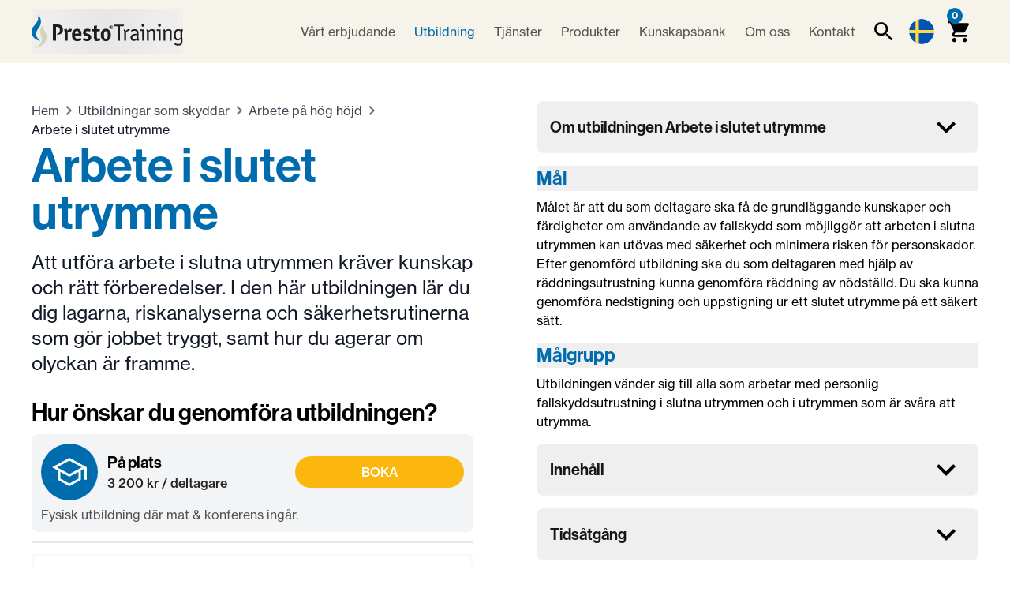

--- FILE ---
content_type: text/html; charset=utf-8
request_url: https://www.presto.se/utbildning/arbete-pa-hog-hojd/arbete-i-slutet-utrymme
body_size: 17698
content:
<!DOCTYPE html><html class="scroll-smooth" style="scroll-behavior:smooth" lang="sv-se"><head><meta charSet="utf-8" data-next-head=""/><meta content="initial-scale=1.0, width=device-width" name="viewport" data-next-head=""/><link href="/apple-touch-icon.png" rel="apple-touch-icon" sizes="180x180" data-next-head=""/><link href="/favicon-32x32.png" rel="icon" sizes="32x32" type="image/png" data-next-head=""/><link href="/favicon-16x16.png" rel="icon" sizes="16x16" type="image/png" data-next-head=""/><link href="/site.webmanifest" rel="manifest" data-next-head=""/><link color="#5bbad5" href="/safari-pinned-tab.svg" rel="mask-icon" data-next-head=""/><meta content="#e10010" name="msapplication-TileColor" data-next-head=""/><meta content="#e10010" name="theme-color" data-next-head=""/><meta name="twitter:card" content="summary_large_image" data-next-head=""/><meta name="twitter:site" content="@site" data-next-head=""/><meta name="twitter:creator" content="@presto" data-next-head=""/><meta property="og:locale" content="sv_SE" data-next-head=""/><title data-next-head="">Arbete i slutet utrymme - Presto</title><meta name="robots" content="index,follow" data-next-head=""/><meta name="description" content="Att utföra arbete i slutna utrymmen kräver kunskap och rätt förberedelser. I den här utbildningen lär du dig lagarna, riskanalyserna och säkerhetsrutinerna som gör jobbet tryggt, samt hur du agerar om olyckan är framme." data-next-head=""/><meta property="og:title" content="Arbete i slutet utrymme" data-next-head=""/><meta property="og:description" content="Att utföra arbete i slutna utrymmen kräver kunskap och rätt förberedelser. I den här utbildningen lär du dig lagarna, riskanalyserna och säkerhetsrutinerna som gör jobbet tryggt, samt hur du agerar om olyckan är framme." data-next-head=""/><meta property="og:url" content="https://www.presto.se/utbildning/arbete-pa-hog-hojd/arbete-i-slutet-utrymme" data-next-head=""/><meta property="og:type" content="website" data-next-head=""/><meta property="og:image" content="https://images.prismic.io/presto/Z2VqKpbqstJ98uxN_Arbeteislutetutrymme.jpg?auto=format,compress" data-next-head=""/><meta property="og:image:alt" content="Arbete i slutet utrymme" data-next-head=""/><meta property="og:image:width" content="3000" data-next-head=""/><meta property="og:image:height" content="3000" data-next-head=""/><meta property="og:site_name" content="Presto" data-next-head=""/><link rel="canonical" href="https://www.presto.se/utbildning/arbete-pa-hog-hojd/arbete-i-slutet-utrymme" data-next-head=""/><link crossorigin="anonymous" href="https://use.typekit.net" rel="preconnect"/><link as="style" href="https://use.typekit.net/amd8iun.css" rel="preload"/><link nonce="PIu+F6RQi1sb2Hpv7IEbXeWCyYFLb6hjzlDIgv+4i8Q=" rel="preload" href="/_next/static/css/9bcd93d9451eaff3.css?dpl=dpl_GW7jcLEgiNNaaqRz7vdC7ZotwMFq" as="style"/><link rel="preload" as="image" imageSrcSet="https://presto.cdn.prismic.io/presto/ZxYSMoF3NbkBXwgX_PrestoTraining.svg?w=128&amp;auto=compress%2Cformat 1x, https://presto.cdn.prismic.io/presto/ZxYSMoF3NbkBXwgX_PrestoTraining.svg?w=256&amp;auto=compress%2Cformat 2x" data-next-head=""/><script type="application/ld+json" data-next-head="">{"@context":"https://schema.org","@type":"WebSite","url":"https://www.presto.se","potentialAction":[{"@type":"SearchAction","target":"https://www.presto.se/search?q={q}","query-input":"required name=q"}]}</script><script type="application/ld+json" data-next-head="">{"@context":"https://schema.org","@type":"Organization","logo":"https://presto.cdn.prismic.io/presto/ZxYSMoF3NbkBXwgX_PrestoTraining.svg","url":"https://www.presto.se"}</script><script type="application/ld+json" data-next-head="">{"@context":"https://schema.org","@type":"Article","datePublished":"2022-10-03T07:35:00+0000","description":"Att utföra arbete i slutna utrymmen kräver kunskap och rätt förberedelser. I den här utbildningen lär du dig lagarna, riskanalyserna och säkerhetsrutinerna som gör jobbet tryggt, samt hur du agerar om olyckan är framme.","mainEntityOfPage":{"@type":"WebPage","@id":"https://www.presto.se/utbildning/arbete-pa-hog-hojd/arbete-i-slutet-utrymme"},"headline":"Arbete i slutet utrymme","image":["https://images.prismic.io/presto/Z2VqKpbqstJ98uxN_Arbeteislutetutrymme.jpg?auto=format,compress"],"dateModified":"2022-10-03T07:35:00+0000","author":{"@type":"Person","name":"Presto"}}</script><script type="application/ld+json" data-next-head="">{"@context":"https://schema.org","@type":"Course","name":"Arbete i slutet utrymme","description":"Att utföra arbete i slutna utrymmen kräver kunskap och rätt förberedelser. I den här utbildningen lär du dig lagarna, riskanalyserna och säkerhetsrutinerna som gör jobbet tryggt, samt hur du agerar om olyckan är framme.","provider":{"@type":"Organization","name":"Presto","sameAs":"https://www.presto.se/utbildning"}}</script><script type="application/ld+json" data-next-head="">{"@context":"https://schema.org","@type":"BreadcrumbList","itemListElement":[{"@type":"ListItem","position":1,"item":"https://www.presto.se/utbildning","name":"Utbildningar som skyddar"},{"@type":"ListItem","position":2,"item":"https://www.presto.se/utbildning/arbete-pa-hog-hojd","name":"Arbete på hög höjd"},{"@type":"ListItem","position":3,"item":"https://www.presto.se/utbildning/arbete-pa-hog-hojd/arbete-i-slutet-utrymme","name":"Arbete i slutet utrymme"}]}</script><link href="https://use.typekit.net/amd8iun.css" rel="stylesheet"/><link nonce="PIu+F6RQi1sb2Hpv7IEbXeWCyYFLb6hjzlDIgv+4i8Q=" rel="stylesheet" href="/_next/static/css/9bcd93d9451eaff3.css?dpl=dpl_GW7jcLEgiNNaaqRz7vdC7ZotwMFq" data-n-g=""/><noscript data-n-css="PIu+F6RQi1sb2Hpv7IEbXeWCyYFLb6hjzlDIgv+4i8Q="></noscript><script defer="" nonce="PIu+F6RQi1sb2Hpv7IEbXeWCyYFLb6hjzlDIgv+4i8Q=" noModule="" src="/_next/static/chunks/polyfills-42372ed130431b0a.js?dpl=dpl_GW7jcLEgiNNaaqRz7vdC7ZotwMFq"></script><script defer="" src="/_next/static/chunks/5748-3c3787ed83e77a6d.js?dpl=dpl_GW7jcLEgiNNaaqRz7vdC7ZotwMFq" nonce="PIu+F6RQi1sb2Hpv7IEbXeWCyYFLb6hjzlDIgv+4i8Q="></script><script defer="" src="/_next/static/chunks/3746-d1b522404e3f933f.js?dpl=dpl_GW7jcLEgiNNaaqRz7vdC7ZotwMFq" nonce="PIu+F6RQi1sb2Hpv7IEbXeWCyYFLb6hjzlDIgv+4i8Q="></script><script defer="" src="/_next/static/chunks/7299-a7bfe9e3e0010f1e.js?dpl=dpl_GW7jcLEgiNNaaqRz7vdC7ZotwMFq" nonce="PIu+F6RQi1sb2Hpv7IEbXeWCyYFLb6hjzlDIgv+4i8Q="></script><script defer="" src="/_next/static/chunks/5298-ad4698bde8820d27.js?dpl=dpl_GW7jcLEgiNNaaqRz7vdC7ZotwMFq" nonce="PIu+F6RQi1sb2Hpv7IEbXeWCyYFLb6hjzlDIgv+4i8Q="></script><script defer="" src="/_next/static/chunks/287.7d25338eeb5fa451.js?dpl=dpl_GW7jcLEgiNNaaqRz7vdC7ZotwMFq" nonce="PIu+F6RQi1sb2Hpv7IEbXeWCyYFLb6hjzlDIgv+4i8Q="></script><script defer="" src="/_next/static/chunks/4870.8e8e2abbdd372f3b.js?dpl=dpl_GW7jcLEgiNNaaqRz7vdC7ZotwMFq" nonce="PIu+F6RQi1sb2Hpv7IEbXeWCyYFLb6hjzlDIgv+4i8Q="></script><script defer="" src="/_next/static/chunks/5062.c88afab60a2a162e.js?dpl=dpl_GW7jcLEgiNNaaqRz7vdC7ZotwMFq" nonce="PIu+F6RQi1sb2Hpv7IEbXeWCyYFLb6hjzlDIgv+4i8Q="></script><script defer="" src="/_next/static/chunks/4558.1e892fc8347f5247.js?dpl=dpl_GW7jcLEgiNNaaqRz7vdC7ZotwMFq" nonce="PIu+F6RQi1sb2Hpv7IEbXeWCyYFLb6hjzlDIgv+4i8Q="></script><script defer="" src="/_next/static/chunks/4344.0f0064438b42edf5.js?dpl=dpl_GW7jcLEgiNNaaqRz7vdC7ZotwMFq" nonce="PIu+F6RQi1sb2Hpv7IEbXeWCyYFLb6hjzlDIgv+4i8Q="></script><script defer="" src="/_next/static/chunks/3032.a48309691f0eaa58.js?dpl=dpl_GW7jcLEgiNNaaqRz7vdC7ZotwMFq" nonce="PIu+F6RQi1sb2Hpv7IEbXeWCyYFLb6hjzlDIgv+4i8Q="></script><script defer="" src="/_next/static/chunks/9169.ffbd0f3a002c65ee.js?dpl=dpl_GW7jcLEgiNNaaqRz7vdC7ZotwMFq" nonce="PIu+F6RQi1sb2Hpv7IEbXeWCyYFLb6hjzlDIgv+4i8Q="></script><script defer="" src="/_next/static/chunks/1798.f2c01ccb803aa91b.js?dpl=dpl_GW7jcLEgiNNaaqRz7vdC7ZotwMFq" nonce="PIu+F6RQi1sb2Hpv7IEbXeWCyYFLb6hjzlDIgv+4i8Q="></script><script defer="" src="/_next/static/chunks/7072.f3ffe98e831eb93e.js?dpl=dpl_GW7jcLEgiNNaaqRz7vdC7ZotwMFq" nonce="PIu+F6RQi1sb2Hpv7IEbXeWCyYFLb6hjzlDIgv+4i8Q="></script><script defer="" src="/_next/static/chunks/3474.23524ff421ce8871.js?dpl=dpl_GW7jcLEgiNNaaqRz7vdC7ZotwMFq" nonce="PIu+F6RQi1sb2Hpv7IEbXeWCyYFLb6hjzlDIgv+4i8Q="></script><script defer="" src="/_next/static/chunks/7105.e433d76b09e96eb8.js?dpl=dpl_GW7jcLEgiNNaaqRz7vdC7ZotwMFq" nonce="PIu+F6RQi1sb2Hpv7IEbXeWCyYFLb6hjzlDIgv+4i8Q="></script><script defer="" src="/_next/static/chunks/8193.765fdc36f535b803.js?dpl=dpl_GW7jcLEgiNNaaqRz7vdC7ZotwMFq" nonce="PIu+F6RQi1sb2Hpv7IEbXeWCyYFLb6hjzlDIgv+4i8Q="></script><script defer="" src="/_next/static/chunks/5071.5e26759f9ffd266a.js?dpl=dpl_GW7jcLEgiNNaaqRz7vdC7ZotwMFq" nonce="PIu+F6RQi1sb2Hpv7IEbXeWCyYFLb6hjzlDIgv+4i8Q="></script><script defer="" src="/_next/static/chunks/6366.4abb419b20ec9c10.js?dpl=dpl_GW7jcLEgiNNaaqRz7vdC7ZotwMFq" nonce="PIu+F6RQi1sb2Hpv7IEbXeWCyYFLb6hjzlDIgv+4i8Q="></script><script defer="" src="/_next/static/chunks/3479.cb41fd4ef8754c5c.js?dpl=dpl_GW7jcLEgiNNaaqRz7vdC7ZotwMFq" nonce="PIu+F6RQi1sb2Hpv7IEbXeWCyYFLb6hjzlDIgv+4i8Q="></script><script defer="" src="/_next/static/chunks/3565.19a4ed268e87b79c.js?dpl=dpl_GW7jcLEgiNNaaqRz7vdC7ZotwMFq" nonce="PIu+F6RQi1sb2Hpv7IEbXeWCyYFLb6hjzlDIgv+4i8Q="></script><script src="/_next/static/chunks/webpack-615a447ad833081e.js?dpl=dpl_GW7jcLEgiNNaaqRz7vdC7ZotwMFq" nonce="PIu+F6RQi1sb2Hpv7IEbXeWCyYFLb6hjzlDIgv+4i8Q=" defer=""></script><script src="/_next/static/chunks/framework-d220a3d27825e5b6.js?dpl=dpl_GW7jcLEgiNNaaqRz7vdC7ZotwMFq" nonce="PIu+F6RQi1sb2Hpv7IEbXeWCyYFLb6hjzlDIgv+4i8Q=" defer=""></script><script src="/_next/static/chunks/main-84e56f03dbcff458.js?dpl=dpl_GW7jcLEgiNNaaqRz7vdC7ZotwMFq" nonce="PIu+F6RQi1sb2Hpv7IEbXeWCyYFLb6hjzlDIgv+4i8Q=" defer=""></script><script src="/_next/static/chunks/pages/_app-4763c257fc1304a8.js?dpl=dpl_GW7jcLEgiNNaaqRz7vdC7ZotwMFq" nonce="PIu+F6RQi1sb2Hpv7IEbXeWCyYFLb6hjzlDIgv+4i8Q=" defer=""></script><script src="/_next/static/chunks/07c2d338-ec3be3f02cce97fb.js?dpl=dpl_GW7jcLEgiNNaaqRz7vdC7ZotwMFq" nonce="PIu+F6RQi1sb2Hpv7IEbXeWCyYFLb6hjzlDIgv+4i8Q=" defer=""></script><script src="/_next/static/chunks/2068-02b13b53deee0e19.js?dpl=dpl_GW7jcLEgiNNaaqRz7vdC7ZotwMFq" nonce="PIu+F6RQi1sb2Hpv7IEbXeWCyYFLb6hjzlDIgv+4i8Q=" defer=""></script><script src="/_next/static/chunks/2890-c6334be1aeec163a.js?dpl=dpl_GW7jcLEgiNNaaqRz7vdC7ZotwMFq" nonce="PIu+F6RQi1sb2Hpv7IEbXeWCyYFLb6hjzlDIgv+4i8Q=" defer=""></script><script src="/_next/static/chunks/601-fa69000f312e7b4e.js?dpl=dpl_GW7jcLEgiNNaaqRz7vdC7ZotwMFq" nonce="PIu+F6RQi1sb2Hpv7IEbXeWCyYFLb6hjzlDIgv+4i8Q=" defer=""></script><script src="/_next/static/chunks/975-ac57f5303c6a5c83.js?dpl=dpl_GW7jcLEgiNNaaqRz7vdC7ZotwMFq" nonce="PIu+F6RQi1sb2Hpv7IEbXeWCyYFLb6hjzlDIgv+4i8Q=" defer=""></script><script src="/_next/static/chunks/4826-04969bab427af3a3.js?dpl=dpl_GW7jcLEgiNNaaqRz7vdC7ZotwMFq" nonce="PIu+F6RQi1sb2Hpv7IEbXeWCyYFLb6hjzlDIgv+4i8Q=" defer=""></script><script src="/_next/static/chunks/5180-320ebf14880fbec2.js?dpl=dpl_GW7jcLEgiNNaaqRz7vdC7ZotwMFq" nonce="PIu+F6RQi1sb2Hpv7IEbXeWCyYFLb6hjzlDIgv+4i8Q=" defer=""></script><script src="/_next/static/chunks/4882-dcc4baf83a7441f5.js?dpl=dpl_GW7jcLEgiNNaaqRz7vdC7ZotwMFq" nonce="PIu+F6RQi1sb2Hpv7IEbXeWCyYFLb6hjzlDIgv+4i8Q=" defer=""></script><script src="/_next/static/chunks/1951-028b60194f82f3a9.js?dpl=dpl_GW7jcLEgiNNaaqRz7vdC7ZotwMFq" nonce="PIu+F6RQi1sb2Hpv7IEbXeWCyYFLb6hjzlDIgv+4i8Q=" defer=""></script><script src="/_next/static/chunks/4359-1f44759e405a4d51.js?dpl=dpl_GW7jcLEgiNNaaqRz7vdC7ZotwMFq" nonce="PIu+F6RQi1sb2Hpv7IEbXeWCyYFLb6hjzlDIgv+4i8Q=" defer=""></script><script src="/_next/static/chunks/1802-d0d4d0d469bf5870.js?dpl=dpl_GW7jcLEgiNNaaqRz7vdC7ZotwMFq" nonce="PIu+F6RQi1sb2Hpv7IEbXeWCyYFLb6hjzlDIgv+4i8Q=" defer=""></script><script src="/_next/static/chunks/9269-8abf0fc4d357f6a5.js?dpl=dpl_GW7jcLEgiNNaaqRz7vdC7ZotwMFq" nonce="PIu+F6RQi1sb2Hpv7IEbXeWCyYFLb6hjzlDIgv+4i8Q=" defer=""></script><script src="/_next/static/chunks/4172-18f9e1f3e1c55ba7.js?dpl=dpl_GW7jcLEgiNNaaqRz7vdC7ZotwMFq" nonce="PIu+F6RQi1sb2Hpv7IEbXeWCyYFLb6hjzlDIgv+4i8Q=" defer=""></script><script src="/_next/static/chunks/6618-71312b1d062b45b9.js?dpl=dpl_GW7jcLEgiNNaaqRz7vdC7ZotwMFq" nonce="PIu+F6RQi1sb2Hpv7IEbXeWCyYFLb6hjzlDIgv+4i8Q=" defer=""></script><script src="/_next/static/chunks/9982-e7350dd0a897df6e.js?dpl=dpl_GW7jcLEgiNNaaqRz7vdC7ZotwMFq" nonce="PIu+F6RQi1sb2Hpv7IEbXeWCyYFLb6hjzlDIgv+4i8Q=" defer=""></script><script src="/_next/static/chunks/9886-b411b73a3e8936ab.js?dpl=dpl_GW7jcLEgiNNaaqRz7vdC7ZotwMFq" nonce="PIu+F6RQi1sb2Hpv7IEbXeWCyYFLb6hjzlDIgv+4i8Q=" defer=""></script><script src="/_next/static/chunks/2853-8482e09b734891b9.js?dpl=dpl_GW7jcLEgiNNaaqRz7vdC7ZotwMFq" nonce="PIu+F6RQi1sb2Hpv7IEbXeWCyYFLb6hjzlDIgv+4i8Q=" defer=""></script><script src="/_next/static/chunks/1136-96a6d3df51b1f1f2.js?dpl=dpl_GW7jcLEgiNNaaqRz7vdC7ZotwMFq" nonce="PIu+F6RQi1sb2Hpv7IEbXeWCyYFLb6hjzlDIgv+4i8Q=" defer=""></script><script src="/_next/static/chunks/9068-5c761fdcd57426a6.js?dpl=dpl_GW7jcLEgiNNaaqRz7vdC7ZotwMFq" nonce="PIu+F6RQi1sb2Hpv7IEbXeWCyYFLb6hjzlDIgv+4i8Q=" defer=""></script><script src="/_next/static/chunks/7711-46c32ee8416be81e.js?dpl=dpl_GW7jcLEgiNNaaqRz7vdC7ZotwMFq" nonce="PIu+F6RQi1sb2Hpv7IEbXeWCyYFLb6hjzlDIgv+4i8Q=" defer=""></script><script src="/_next/static/chunks/8313-72f7b00a890381ac.js?dpl=dpl_GW7jcLEgiNNaaqRz7vdC7ZotwMFq" nonce="PIu+F6RQi1sb2Hpv7IEbXeWCyYFLb6hjzlDIgv+4i8Q=" defer=""></script><script src="/_next/static/chunks/7629-d56f716e6b273a5e.js?dpl=dpl_GW7jcLEgiNNaaqRz7vdC7ZotwMFq" nonce="PIu+F6RQi1sb2Hpv7IEbXeWCyYFLb6hjzlDIgv+4i8Q=" defer=""></script><script src="/_next/static/chunks/3588-37c0eb539f5219bb.js?dpl=dpl_GW7jcLEgiNNaaqRz7vdC7ZotwMFq" nonce="PIu+F6RQi1sb2Hpv7IEbXeWCyYFLb6hjzlDIgv+4i8Q=" defer=""></script><script src="/_next/static/chunks/pages/utbildning/%5Bcategory%5D/%5BcourseUID%5D-f0e60fea754509f3.js?dpl=dpl_GW7jcLEgiNNaaqRz7vdC7ZotwMFq" nonce="PIu+F6RQi1sb2Hpv7IEbXeWCyYFLb6hjzlDIgv+4i8Q=" defer=""></script><script src="/_next/static/s3jNhIEnkM0hw94noBM63/_buildManifest.js?dpl=dpl_GW7jcLEgiNNaaqRz7vdC7ZotwMFq" nonce="PIu+F6RQi1sb2Hpv7IEbXeWCyYFLb6hjzlDIgv+4i8Q=" defer=""></script><script src="/_next/static/s3jNhIEnkM0hw94noBM63/_ssgManifest.js?dpl=dpl_GW7jcLEgiNNaaqRz7vdC7ZotwMFq" nonce="PIu+F6RQi1sb2Hpv7IEbXeWCyYFLb6hjzlDIgv+4i8Q=" defer=""></script></head><body data-theme="education"><link rel="preload" as="image" imageSrcSet="https://presto.cdn.prismic.io/presto/ZxYSMoF3NbkBXwgX_PrestoTraining.svg?w=128&amp;auto=compress%2Cformat 1x, https://presto.cdn.prismic.io/presto/ZxYSMoF3NbkBXwgX_PrestoTraining.svg?w=256&amp;auto=compress%2Cformat 2x"/><div id="__next"><div class="min-h-screen flex flex-col"><div class="fixed left-0 right-0 top-0 z-50" id="nav-wrapper"><nav class="z-40 bg-beige-100" id="navbar"><div class="relative px-4 sm:px-8"><div class="flex flex-row py-3 w-full container mx-auto" style="height:80px"><a aria-label="Hem" class="relative max-w-48 flex-shrink flex flex-col justify-center mr-4" style="width:inherit" href="https://www.presto.se/"><img alt="Presto" draggable="false" title="Presto" width="128" height="467" decoding="async" data-nimg="1" class="w-full h-full" style="color:transparent;background-size:cover;background-position:50% 50%;background-repeat:no-repeat;background-image:url(&quot;data:image/svg+xml;charset=utf-8,%3Csvg xmlns=&#x27;http://www.w3.org/2000/svg&#x27; viewBox=&#x27;0 0 128 467&#x27;%3E%3Cfilter id=&#x27;b&#x27; color-interpolation-filters=&#x27;sRGB&#x27;%3E%3CfeGaussianBlur stdDeviation=&#x27;20&#x27;/%3E%3CfeColorMatrix values=&#x27;1 0 0 0 0 0 1 0 0 0 0 0 1 0 0 0 0 0 100 -1&#x27; result=&#x27;s&#x27;/%3E%3CfeFlood x=&#x27;0&#x27; y=&#x27;0&#x27; width=&#x27;100%25&#x27; height=&#x27;100%25&#x27;/%3E%3CfeComposite operator=&#x27;out&#x27; in=&#x27;s&#x27;/%3E%3CfeComposite in2=&#x27;SourceGraphic&#x27;/%3E%3CfeGaussianBlur stdDeviation=&#x27;20&#x27;/%3E%3C/filter%3E%3Cimage width=&#x27;100%25&#x27; height=&#x27;100%25&#x27; x=&#x27;0&#x27; y=&#x27;0&#x27; preserveAspectRatio=&#x27;none&#x27; style=&#x27;filter: url(%23b);&#x27; href=&#x27;[data-uri]&#x27;/%3E%3C/svg%3E&quot;)" srcSet="https://presto.cdn.prismic.io/presto/ZxYSMoF3NbkBXwgX_PrestoTraining.svg?w=128&amp;auto=compress%2Cformat 1x, https://presto.cdn.prismic.io/presto/ZxYSMoF3NbkBXwgX_PrestoTraining.svg?w=256&amp;auto=compress%2Cformat 2x" src="https://presto.cdn.prismic.io/presto/ZxYSMoF3NbkBXwgX_PrestoTraining.svg?w=256&amp;auto=compress%2Cformat"/></a><div class="flex flex-auto items-center justify-end"><div class="lg:block" hidden=""><div class="absolute lg:relative left-0 right-0 top-full bg-white lg:bg-transparent shadow-xl lg:shadow-none py-2 sm:px-8 lg:px-0 lg:py-0 border-t sm:border-t-0"><div class="container mx-auto lg:max-w-full lg:mx-0 lg:flex lg:flex-auto lg:flex-row lg:items-center lg:justify-end"><a class="relative flex items-center" draggable="false" href="/vart-erbjudande"><span class="w-full text-left text-base lg:text-sm xl:text-base leading-none px-4 sm:px-3 xl:px-3 py-4 lg:py-3 font-normal font-body sm:rounded-lg bg-transparent hover:bg-neutral-900 hover:bg-opacity-10 active:bg-opacity-20 transition text-neutral-600 hover:text-neutral-900">Vårt erbjudande</span></a><a class="relative flex items-center" draggable="false" href="/utbildning"><span class="w-full text-left text-base lg:text-sm xl:text-base leading-none px-4 sm:px-3 xl:px-3 py-4 lg:py-3 font-normal font-body sm:rounded-lg bg-transparent hover:bg-neutral-900 hover:bg-opacity-10 active:bg-opacity-20 transition text-primary-600">Utbildning</span></a><a class="relative flex items-center" draggable="false" href="/tjanster"><span class="w-full text-left text-base lg:text-sm xl:text-base leading-none px-4 sm:px-3 xl:px-3 py-4 lg:py-3 font-normal font-body sm:rounded-lg bg-transparent hover:bg-neutral-900 hover:bg-opacity-10 active:bg-opacity-20 transition text-neutral-600 hover:text-neutral-900">Tjänster</span></a><a class="relative flex items-center" draggable="false" href="/produkter"><span class="w-full text-left text-base lg:text-sm xl:text-base leading-none px-4 sm:px-3 xl:px-3 py-4 lg:py-3 font-normal font-body sm:rounded-lg bg-transparent hover:bg-neutral-900 hover:bg-opacity-10 active:bg-opacity-20 transition text-neutral-600 hover:text-neutral-900">Produkter</span></a><a class="relative flex items-center" draggable="false" href="/kunskapsbank"><span class="w-full text-left text-base lg:text-sm xl:text-base leading-none px-4 sm:px-3 xl:px-3 py-4 lg:py-3 font-normal font-body sm:rounded-lg bg-transparent hover:bg-neutral-900 hover:bg-opacity-10 active:bg-opacity-20 transition text-neutral-600 hover:text-neutral-900">Kunskapsbank</span></a><a class="relative flex items-center" draggable="false" href="/om-oss"><span class="w-full text-left text-base lg:text-sm xl:text-base leading-none px-4 sm:px-3 xl:px-3 py-4 lg:py-3 font-normal font-body sm:rounded-lg bg-transparent hover:bg-neutral-900 hover:bg-opacity-10 active:bg-opacity-20 transition text-neutral-600 hover:text-neutral-900">Om oss</span></a><a class="relative flex items-center" draggable="false" href="/kontakta-oss"><span class="w-full text-left text-base lg:text-sm xl:text-base leading-none px-4 sm:px-3 xl:px-3 py-4 lg:py-3 font-normal font-body sm:rounded-lg bg-transparent hover:bg-neutral-900 hover:bg-opacity-10 active:bg-opacity-20 transition text-neutral-600 hover:text-neutral-900">Kontakt</span></a></div></div></div><button aria-label="Sök" title="Sök" class="rounded-full bg-black disabled:text-neutral-400 transition-colors disabled:opacity-50 disabled:cursor-not-allowed enabled:hover:bg-opacity-10 enabled:active:bg-opacity-25 bg-opacity-0 w-[48px] h-[48px]" style="line-height:0"><div class="items-center inline-flex flex-row text-black"><svg stroke="currentColor" fill="currentColor" stroke-width="0" viewBox="0 0 24 24" class="text-black" height="32" width="32" xmlns="http://www.w3.org/2000/svg"><path fill="none" d="M0 0h24v24H0z"></path><path d="M15.5 14h-.79l-.28-.27A6.471 6.471 0 0 0 16 9.5 6.5 6.5 0 1 0 9.5 16c1.61 0 3.09-.59 4.23-1.57l.27.28v.79l5 4.99L20.49 19l-4.99-5zm-6 0C7.01 14 5 11.99 5 9.5S7.01 5 9.5 5 14 7.01 14 9.5 11.99 14 9.5 14z"></path></svg></div></button><div class="relative" data-headlessui-state=""><button aria-label="Language switcher" title="Byt språk" type="button" aria-expanded="false" data-headlessui-state="" class="rounded-full bg-black disabled:text-neutral-400 transition-colors disabled:opacity-50 disabled:cursor-not-allowed enabled:hover:bg-opacity-10 enabled:active:bg-opacity-25 bg-opacity-0 w-[48px] h-[48px]" style="line-height:0"><div class="items-center inline-flex flex-row text-black"><img alt="Flag: se" loading="lazy" width="32" height="32" decoding="async" data-nimg="1" class="rounded-full overflow-hidden" style="color:transparent" src="/images/flags/se.svg"/></div></button></div><span hidden="" style="position:fixed;top:1px;left:1px;width:1px;height:0;padding:0;margin:-1px;overflow:hidden;clip:rect(0, 0, 0, 0);white-space:nowrap;border-width:0;display:none"></span><span hidden="" style="position:fixed;top:1px;left:1px;width:1px;height:0;padding:0;margin:-1px;overflow:hidden;clip:rect(0, 0, 0, 0);white-space:nowrap;border-width:0;display:none"></span><button class="rounded-full bg-black disabled:text-neutral-400 transition-colors disabled:opacity-50 disabled:cursor-not-allowed enabled:hover:bg-opacity-10 enabled:active:bg-opacity-25 bg-opacity-0 w-[48px] h-[48px] relative" style="line-height:0"><div class="items-center inline-flex flex-row text-black"><svg stroke="currentColor" fill="currentColor" stroke-width="0" viewBox="0 0 24 24" height="32" width="32" xmlns="http://www.w3.org/2000/svg"><path fill="none" d="M0 0h24v24H0z"></path><path d="M7 18c-1.1 0-1.99.9-1.99 2S5.9 22 7 22s2-.9 2-2-.9-2-2-2zM1 2v2h2l3.6 7.59-1.35 2.45c-.16.28-.25.61-.25.96 0 1.1.9 2 2 2h12v-2H7.42c-.14 0-.25-.11-.25-.25l.03-.12.9-1.63h7.45c.75 0 1.41-.41 1.75-1.03l3.58-6.49A1.003 1.003 0 0 0 20 4H5.21l-.94-2H1zm16 16c-1.1 0-1.99.9-1.99 2s.89 2 1.99 2 2-.9 2-2-.9-2-2-2z"></path></svg><div class="absolute inline-flex items-center justify-center w-5 h-5 text-xs font-bold bg-primary text-primary-text rounded-full -top-1.5 -end-1.5">0</div></div></button><button aria-label="Meny" class="rounded-full bg-black disabled:text-neutral-400 transition-colors disabled:opacity-50 disabled:cursor-not-allowed enabled:hover:bg-opacity-10 enabled:active:bg-opacity-25 bg-opacity-0 w-[48px] h-[48px] visible lg:hidden" style="line-height:0"><div class="items-center inline-flex flex-row text-black"><svg stroke="currentColor" fill="currentColor" stroke-width="0" viewBox="0 0 24 24" class="text-black" height="32" width="32" xmlns="http://www.w3.org/2000/svg"><path fill="none" d="M0 0h24v24H0z"></path><path d="M3 18h18v-2H3v2zm0-5h18v-2H3v2zm0-7v2h18V6H3z"></path></svg></div></button></div></div></div></nav></div><!--$--><section class="relative px-4 sm:px-8 flex-auto"><div class="relative grid grid-cols-1 lg:grid-cols-2 gap-4 lg:gap-16 xl:gap-20 pt-8 lg:pt-12 mb-8 space-y-4 lg:space-y-0 w-full container mx-auto" style="grid-template-rows:min-content 1fr;margin-top:80px"><main class="relative order-first col-span-full lg:col-span-1"><!--$--><header class="relative text-left mb-8 text-gray-900"><div class="mb-3 lg:mb-1"><!--$--><nav aria-label="Brödsmulor" class="block"><ol class="flex flex-row flex-wrap"><li class="inline-flex items-center"><a class="font-normal hover:opacity-60 opacity-80" href="https://www.presto.se/">Hem</a></li><li class="inline-block text-gray-500"><svg stroke="currentColor" fill="currentColor" stroke-width="0" viewBox="0 0 24 24" height="24" width="24" xmlns="http://www.w3.org/2000/svg"><path fill="none" d="M0 0h24v24H0z"></path><path d="M10 6 8.59 7.41 13.17 12l-4.58 4.59L10 18l6-6z"></path></svg></li><li class="inline-flex items-center"><a class="font-normal hover:opacity-60 opacity-80" href="https://www.presto.se/utbildning">Utbildningar som skyddar</a></li><li class="inline-block text-gray-500"><svg stroke="currentColor" fill="currentColor" stroke-width="0" viewBox="0 0 24 24" height="24" width="24" xmlns="http://www.w3.org/2000/svg"><path fill="none" d="M0 0h24v24H0z"></path><path d="M10 6 8.59 7.41 13.17 12l-4.58 4.59L10 18l6-6z"></path></svg></li><li class="inline-flex items-center"><a class="font-normal hover:opacity-60 opacity-80" href="https://www.presto.se/utbildning/arbete-pa-hog-hojd">Arbete på hög höjd</a></li><li class="inline-block text-gray-500"><svg stroke="currentColor" fill="currentColor" stroke-width="0" viewBox="0 0 24 24" height="24" width="24" xmlns="http://www.w3.org/2000/svg"><path fill="none" d="M0 0h24v24H0z"></path><path d="M10 6 8.59 7.41 13.17 12l-4.58 4.59L10 18l6-6z"></path></svg></li><li class="inline-flex items-center"><a class="font-normal hover:opacity-60 text-gray-900" href="https://www.presto.se/utbildning/arbete-pa-hog-hojd/arbete-i-slutet-utrymme">Arbete i slutet utrymme</a></li></ol></nav><!--/$--></div><h1 class="text-4xl sm:text-5xl xl:text-6xl 2xl:text-7xl font-semibold leading-none tracking-normal font-display text-primary-600 break-words hyphens-auto">Arbete i slutet utrymme</h1><div class="text-left mt-2 sm:mt-4 text-gray-900"><div class="text-xl lg:text-2xl mb-6 break-words hyphens-auto leading-7 last:mb-0 last-of-type:mb-0">Att utföra arbete i slutna utrymmen kräver kunskap och rätt förberedelser. I den här utbildningen lär du dig lagarna, riskanalyserna och säkerhetsrutinerna som gör jobbet tryggt, samt hur du agerar om olyckan är framme.</div></div></header><!--/$--><div class="lg:sticky" style="top:96px"><h3 class="font-display break-words hyphens-auto leading-none mb-3 text-3xl font-semibold last:mb-0" id="" style="word-break:break-word">Hur önskar du genomföra utbildningen?</h3><!--$--><!--/$--><div class="flex flex-col space-y-2"><button type="button" tabindex="0" aria-label="Boka På plats" class="space-y-3 sm:space-y-2 p-2 rounded-lg border-4 text-left cursor-pointer transition duration-150 ease-in-out border-gray-100 text-black bg-gray-100 hover:bg-gray-200 hover:border-gray-200 active:bg-gray-300 active:border-gray-300"><div class="grid grid-cols-1 sm:grid-cols-5 items-center gap-2 sm:gap-0"><div class="col-span-full sm:col-span-3 flex flex-row items-center space-x-3"><div class="fill-white bg-primary-600 p-3 rounded-full"><svg xmlns="http://www.w3.org/2000/svg" height="48" viewBox="0 96 960 960" width="48" color="inherit"><path d="M479 936 189 777V537L40 456l439-240 441 240v317h-60V491l-91 46v240L479 936Zm0-308 315-172-315-169-313 169 313 172Zm0 240 230-127V573L479 696 249 571v170l230 127Zm1-240Zm-1 74Zm0 0Z"></path></svg></div><div class="grow"><h4 class="text-xl font-semibold font-display text-left">På plats</h4><div class="my-0.5 text-base text-neutral-800 font-body font-medium text-left">3 200 kr<!-- --> / deltagare</div></div></div><span class="col-span-full sm:col-span-2 text-base uppercase font-medium rounded-full p-3 leading-none text-center basis-56 bg-action-600 text-white hover:bg-action-700 active:bg-action-600">Boka</span></div><div class="text-base text-neutral-600 font-body text-left">Fysisk utbildning där mat &amp; konferens ingår.</div></button></div><div class="flex flex-col mt-3 pt-3 border-t-2"><button type="button" tabindex="0" aria-label="Boka Andra önskemål" class="space-y-3 sm:space-y-2 p-2 rounded-lg border-4 text-left cursor-pointer transition duration-150 ease-in-out flex-wrap sm:flex-nowrap border-gray-50 text-black bg-white hover:bg-gray-100 hover:border-gray-100 active:bg-gray-200 active:border-gray-200"><div class="grid grid-cols-1 sm:grid-cols-5 items-center gap-2 sm:gap-0"><div class="col-span-full sm:col-span-3 flex flex-row items-center space-x-3"><div class="fill-black bg-white p-3 rounded-full"><svg stroke="currentColor" fill="currentColor" stroke-width="0" viewBox="0 0 24 24" height="48" width="48" xmlns="http://www.w3.org/2000/svg"><path fill="none" d="M0 0h24v24H0z"></path><path d="M12 12c2.21 0 4-1.79 4-4s-1.79-4-4-4-4 1.79-4 4 1.79 4 4 4zm0 2c-2.67 0-8 1.34-8 4v2h16v-2c0-2.66-5.33-4-8-4z"></path></svg></div><div class="grow-0 sm:grow"><h4 class="text-xl font-semibold font-display text-left">Andra önskemål</h4></div></div><span class="col-span-full sm:col-span-2 text-base uppercase font-medium rounded-full p-3 leading-none text-center basis-56 grow mt-2 sm:mt-0 sm:grow-0 outline outline-3 outline-action-600 bg-white text-action-600 hover:bg-action-50 active:bg-action-100 active:text-action-600">Begär offert</span></div><div class="text-base text-neutral-600 font-body text-left">Skräddarsytt tillfälle för era behov</div></button></div><div class="mt-6 bg-beige-100 rounded-lg p-6"><h4 class="font-display break-words hyphens-auto leading-none mb-3 text-2xl font-semibold last:mb-0 mb-5" id="" style="word-break:break-word">Behöver du hjälp med utbildning? Vi hjälper dig</h4><div class="grid gris-cols-1 sm:grid-cols-2 gap-4"><a class="relative inline-flex rounded-full leading-none uppercase tracking-[0.2em] whitespace-nowrap text-center font-body transition duration-100 disabled:shadow-none disabled:text-neutral-300 disabled:bg-neutral-100 disabled:hover:bg-neutral-100 items-center bg-action-600 font-medium text-action-text hover:bg-action-500 active:bg-action-700 text-[14px] sm:text-sm px-5 py-3 w-full" href="tel:0104520060"><span class="items-center inline-flex flex-row flex-auto"><span class="flex-1 leading-none">010-45 20 060</span></span></a><button class="relative inline-flex rounded-full leading-none uppercase tracking-[0.2em] whitespace-nowrap text-center font-body transition duration-100 disabled:shadow-none disabled:text-neutral-300 disabled:bg-neutral-100 disabled:hover:bg-neutral-100 items-center bg-action-600 font-medium text-action-text hover:bg-action-500 active:bg-action-700 text-[14px] sm:text-sm px-5 py-3 w-full" type="button"><span class="items-center inline-flex flex-row flex-auto"><span class="flex-1 leading-none">Kontakta oss</span></span></button></div></div></div></main><aside class="relative col-span-full lg:col-span-1"><section class="space-y-4"><section class="relative"><div class="w-full container mx-auto"><div id="om-utbildningen-arbete-i-slutet-utrymme" class="rounded-lg border bg-beige-100 border-transparent" data-headlessui-state=""><button class="flex flex-row items-center text-left w-full px-4 py-3 sm:py-2 rounded-lg overflow-hidden hover:bg-beige-500 active:bg-beige-600 transition-all ease-in-out duration-150 hover:px-4 active:px-4" id="headlessui-disclosure-button-:R4qm76:" type="button" aria-expanded="false" data-headlessui-state=""><h2 class="text-xl text-neutral-900 font-semibold font-display block flex-auto break-words hyphens-auto overflow-hidden">Om utbildningen Arbete i slutet utrymme</h2><svg stroke="currentColor" fill="currentColor" stroke-width="0" viewBox="0 0 24 24" class="inline-block flex-shrink-0 transition-transform duration-150 ease-in-out rotate-0" color="black" style="color:black" height="48" width="48" xmlns="http://www.w3.org/2000/svg"><path fill="none" d="M0 0h24v24H0z"></path><path d="M16.59 8.59 12 13.17 7.41 8.59 6 10l6 6 6-6z"></path></svg></button><div hidden="" style="display:none"><div class="p-4" id="headlessui-disclosure-panel-:R8qm76:" hidden="" style="display:none" data-headlessui-state=""><p class="mb-6 break-words hyphens-auto last:mb-0 last-of-type:mb-0" style="word-break:break-word">Att arbeta i miljöer som som benämns som slutna utrymmen (Confined space), till exempel brunnar, cisterner och bassänger ställer höga krav på säkerhet och kunnande. Arbetet ska förberedas med riskanalyser, gas och syremätningar samt förberedande av räddningåtgärder vid händelse av tillbud.</p><p class="mb-6 break-words hyphens-auto last:mb-0 last-of-type:mb-0" style="word-break:break-word">I denna utbildning lär du dig vilka lagar som gäller, hur du arbetar säkert och hur du agerar om olyckan är framme vid arbete i slutna utrymmen. </p></div></div></div></div></section><section id="mal" aria-expanded="true" class="relative sm:mb-4"><div class="w-full container mx-auto"><button class="flex flex-row items-center text-left w-full sm:mb-2 disabled:select-text"><h2 class="text-xl text-primary-600 sm:text-2xl font-semibold font-display block flex-auto break-words hyphens-auto overflow-hidden">Mål</h2><svg stroke="currentColor" fill="currentColor" stroke-width="0" viewBox="0 0 24 24" class="inline-block sm:hidden flex-shrink-0 transition-transform duration-150 ease-in-out rotate-90" color="black" style="color:black" height="3rem" width="3rem" xmlns="http://www.w3.org/2000/svg"><path fill="none" d="M0 0h24v24H0z"></path><path d="M15.41 7.41 14 6l-6 6 6 6 1.41-1.41L10.83 12z"></path></svg></button><div><p class="mb-6 break-words hyphens-auto last:mb-0 last-of-type:mb-0" style="word-break:break-word">Målet är att du som deltagare ska få de grundläggande kunskaper och färdigheter om användande av fallskydd som möjliggör att arbeten i slutna utrymmen kan utövas med säkerhet och minimera risken för personskador. Efter genomförd utbildning ska du som deltagaren med hjälp av räddningsutrustning kunna genomföra räddning av nödställd. Du ska kunna genomföra nedstigning och uppstigning ur ett slutet utrymme på ett säkert sätt.</p></div></div></section><section id="malgrupp" aria-expanded="true" class="relative sm:mb-4"><div class="w-full container mx-auto"><button class="flex flex-row items-center text-left w-full sm:mb-2 disabled:select-text"><h2 class="text-xl text-primary-600 sm:text-2xl font-semibold font-display block flex-auto break-words hyphens-auto overflow-hidden">Målgrupp</h2><svg stroke="currentColor" fill="currentColor" stroke-width="0" viewBox="0 0 24 24" class="inline-block sm:hidden flex-shrink-0 transition-transform duration-150 ease-in-out rotate-90" color="black" style="color:black" height="3rem" width="3rem" xmlns="http://www.w3.org/2000/svg"><path fill="none" d="M0 0h24v24H0z"></path><path d="M15.41 7.41 14 6l-6 6 6 6 1.41-1.41L10.83 12z"></path></svg></button><div><p class="mb-6 break-words hyphens-auto last:mb-0 last-of-type:mb-0" style="word-break:break-word">Utbildningen vänder sig till alla som arbetar med personlig fallskyddsutrustning i slutna utrymmen och i utrymmen som är svåra att utrymma.</p></div></div></section><section class="relative"><div class="w-full container mx-auto"><div id="innehall" class="rounded-lg border bg-beige-100 border-transparent" data-headlessui-state=""><button class="flex flex-row items-center text-left w-full px-4 py-3 sm:py-2 rounded-lg overflow-hidden hover:bg-beige-500 active:bg-beige-600 transition-all ease-in-out duration-150 hover:px-4 active:px-4" id="headlessui-disclosure-button-:R6am76:" type="button" aria-expanded="false" data-headlessui-state=""><h2 class="text-xl text-neutral-900 font-semibold font-display block flex-auto break-words hyphens-auto overflow-hidden">Innehåll</h2><svg stroke="currentColor" fill="currentColor" stroke-width="0" viewBox="0 0 24 24" class="inline-block flex-shrink-0 transition-transform duration-150 ease-in-out rotate-0" color="black" style="color:black" height="48" width="48" xmlns="http://www.w3.org/2000/svg"><path fill="none" d="M0 0h24v24H0z"></path><path d="M16.59 8.59 12 13.17 7.41 8.59 6 10l6 6 6-6z"></path></svg></button><div hidden="" style="display:none"><div class="p-4" id="headlessui-disclosure-panel-:Raam76:" hidden="" style="display:none" data-headlessui-state=""><p class="mb-6 break-words hyphens-auto last:mb-0 last-of-type:mb-0" style="word-break:break-word"><strong class="font-semibold break-words hyphens-auto" style="word-break:break-word">Vad säger lagen?</strong></p><ul class="my-4 pl-4 break-words hyphens-auto list-disc md:pl-6" style="word-break:break-word"><li class="mb-2 break-words hyphens-auto list-disc pl-1 last:mb-0 md:pl-2" style="word-break:break-word">Risker i slutna utrymmen och speciella regler för denna typ av arbete.</li><li class="mb-2 break-words hyphens-auto list-disc pl-1 last:mb-0 md:pl-2" style="word-break:break-word">Användning av personlig skyddsutrustning.</li><li class="mb-2 break-words hyphens-auto list-disc pl-1 last:mb-0 md:pl-2" style="word-break:break-word">Användning av tripod m.m.</li><li class="mb-2 break-words hyphens-auto list-disc pl-1 last:mb-0 md:pl-2" style="word-break:break-word">Arbetsplanering.</li><li class="mb-2 break-words hyphens-auto list-disc pl-1 last:mb-0 md:pl-2" style="word-break:break-word">Säkra arbetsmetoder.</li><li class="mb-2 break-words hyphens-auto list-disc pl-1 last:mb-0 md:pl-2" style="word-break:break-word">Ergonomi.</li><li class="mb-2 break-words hyphens-auto list-disc pl-1 last:mb-0 md:pl-2" style="word-break:break-word">Kommunikation i slutna utrymmen.</li><li class="mb-2 break-words hyphens-auto list-disc pl-1 last:mb-0 md:pl-2" style="word-break:break-word">Upphissning/nedfirning vid räddning.</li></ul><p class="mb-6 break-words hyphens-auto last:mb-0 last-of-type:mb-0" style="word-break:break-word"><strong class="font-semibold break-words hyphens-auto" style="word-break:break-word">Praktik</strong></p><ul class="my-4 pl-4 break-words hyphens-auto list-disc md:pl-6" style="word-break:break-word"><li class="mb-2 break-words hyphens-auto list-disc pl-1 last:mb-0 md:pl-2" style="word-break:break-word">Användning av fallskyddsutrustning.</li><li class="mb-2 break-words hyphens-auto list-disc pl-1 last:mb-0 md:pl-2" style="word-break:break-word">Förberedelse av nedstigning/ räddning.</li><li class="mb-2 break-words hyphens-auto list-disc pl-1 last:mb-0 md:pl-2" style="word-break:break-word">Räddning med tripod.</li></ul></div></div></div></div></section><section class="relative"><div class="w-full container mx-auto"><div id="tidsatgang" class="rounded-lg border bg-beige-100 border-transparent" data-headlessui-state=""><button class="flex flex-row items-center text-left w-full px-4 py-3 sm:py-2 rounded-lg overflow-hidden hover:bg-beige-500 active:bg-beige-600 transition-all ease-in-out duration-150 hover:px-4 active:px-4" id="headlessui-disclosure-button-:R6qm76:" type="button" aria-expanded="false" data-headlessui-state=""><h2 class="text-xl text-neutral-900 font-semibold font-display block flex-auto break-words hyphens-auto overflow-hidden">Tidsåtgång</h2><svg stroke="currentColor" fill="currentColor" stroke-width="0" viewBox="0 0 24 24" class="inline-block flex-shrink-0 transition-transform duration-150 ease-in-out rotate-0" color="black" style="color:black" height="48" width="48" xmlns="http://www.w3.org/2000/svg"><path fill="none" d="M0 0h24v24H0z"></path><path d="M16.59 8.59 12 13.17 7.41 8.59 6 10l6 6 6-6z"></path></svg></button><div hidden="" style="display:none"><div class="p-4" id="headlessui-disclosure-panel-:Raqm76:" hidden="" style="display:none" data-headlessui-state=""><p class="mb-6 break-words hyphens-auto last:mb-0 last-of-type:mb-0" style="word-break:break-word">1 dag.</p></div></div></div></div></section></section></aside><section class="relative col-span-full space-y-6"><div class="relative mt-12 overflow-hidden bg-beige-100 p-6 rounded-lg"><h4 class="font-display break-words hyphens-auto leading-none mb-3 text-2xl font-semibold last:mb-0 mb-4" id="" style="word-break:break-word">Prenumerera på vårt nyhetsbrev</h4><div class="flex-col"><div class="flex flex-col space-y-3"><div aria-disabled="false" class="relative flex-1"><div aria-disabled="false" class="focus-within:ring-2 focus-within:ring-gray-700 relative flex flex-row items-center bg-white border border-gray-200 hover:border-gray-300 aria-disabled:hover:border-gray-200 rounded-lg transition ease-in-out overflow-hidden"><input autoComplete="email" required="" placeholder="E-post *" type="email" class="text-[16px] font-body font-normal w-full p-3 placeholder:text-gray-400 focus:outline-none bg-transparent disabled:bg-gray-100 disabled:opacity-25" id="email_:R1jaq76:" name="email" value=""/><div class="inline-flex p-3"><svg stroke="currentColor" fill="currentColor" stroke-width="0" viewBox="0 0 24 24" height="24" width="24" xmlns="http://www.w3.org/2000/svg"><path fill="none" d="M0 0h24v24H0z"></path><path d="M20 4H4c-1.1 0-1.99.9-1.99 2L2 18c0 1.1.9 2 2 2h16c1.1 0 2-.9 2-2V6c0-1.1-.9-2-2-2zm0 4-8 5-8-5V6l8 5 8-5v2z"></path></svg></div></div></div><button aria-disabled="true" aria-label="Prenumerera" class="relative inline-flex rounded-full leading-none uppercase tracking-[0.2em] whitespace-nowrap text-center font-body transition duration-100 disabled:shadow-none disabled:text-neutral-300 disabled:bg-neutral-100 disabled:hover:bg-neutral-100 items-center bg-action-600 font-medium text-action-text hover:bg-action-500 active:bg-action-700 text-base px-6 py-4" disabled="" type="submit"><span class="items-center inline-flex flex-row flex-auto"><span class="flex-1 leading-none">Prenumerera</span></span></button></div><div class="mt-2"><span class="text-sm text-gray-600 font-normal">Genom att prenumerera på vårt nyhetsbrev godkänner du vår integritetspolicy</span></div></div><span hidden="" style="position:fixed;top:1px;left:1px;width:1px;height:0;padding:0;margin:-1px;overflow:hidden;clip:rect(0, 0, 0, 0);white-space:nowrap;border-width:0;display:none"></span></div></section></div></section><!--/$--><footer class="relative px-4 sm:px-8 bg-beige"><div class="text-black py-8 sm:pt-16 w-full container mx-auto"><div class="grid gap-8 lg:gap-4 grid-cols-1 sm:grid-cols-2 md:grid-cols-3 lg:grid-cols-5"><div class="w-32 2xl:w-40 h-14"><!--$--><img alt="Presto" draggable="false" title="Presto" loading="lazy" width="300" height="122" decoding="async" data-nimg="1" class="" style="color:transparent;background-size:cover;background-position:50% 50%;background-repeat:no-repeat;background-image:url(&quot;data:image/svg+xml;charset=utf-8,%3Csvg xmlns=&#x27;http://www.w3.org/2000/svg&#x27; viewBox=&#x27;0 0 300 122&#x27;%3E%3Cfilter id=&#x27;b&#x27; color-interpolation-filters=&#x27;sRGB&#x27;%3E%3CfeGaussianBlur stdDeviation=&#x27;20&#x27;/%3E%3CfeColorMatrix values=&#x27;1 0 0 0 0 0 1 0 0 0 0 0 1 0 0 0 0 0 100 -1&#x27; result=&#x27;s&#x27;/%3E%3CfeFlood x=&#x27;0&#x27; y=&#x27;0&#x27; width=&#x27;100%25&#x27; height=&#x27;100%25&#x27;/%3E%3CfeComposite operator=&#x27;out&#x27; in=&#x27;s&#x27;/%3E%3CfeComposite in2=&#x27;SourceGraphic&#x27;/%3E%3CfeGaussianBlur stdDeviation=&#x27;20&#x27;/%3E%3C/filter%3E%3Cimage width=&#x27;100%25&#x27; height=&#x27;100%25&#x27; x=&#x27;0&#x27; y=&#x27;0&#x27; preserveAspectRatio=&#x27;none&#x27; style=&#x27;filter: url(%23b);&#x27; href=&#x27;[data-uri]&#x27;/%3E%3C/svg%3E&quot;)" srcSet="https://presto.cdn.prismic.io/presto/cd74494a-5725-44a9-9eba-8499a92eb264_logo_black+%281%29.svg?auto=compress%2Cformat&amp;w=384 1x, https://presto.cdn.prismic.io/presto/cd74494a-5725-44a9-9eba-8499a92eb264_logo_black+%281%29.svg?auto=compress%2Cformat&amp;w=640 2x" src="https://presto.cdn.prismic.io/presto/cd74494a-5725-44a9-9eba-8499a92eb264_logo_black+%281%29.svg?auto=compress%2Cformat&amp;w=640"/><!--/$--></div><div class=""><h3 class="text-base leading-[23px] font-medium">Hitta direkt</h3><div class="mt-2"><p class="block mb-1 last:mb-0"><a class="text-primary-600 font-medium underline underline-offset-4 hover:opacity-50 transition duration-75 ease-in-out" href="/certifieringar"><span>Certifieringar</span></a></p><p class="block mb-1 last:mb-0"><a class="text-primary-600 font-medium underline underline-offset-4 hover:opacity-50 transition duration-75 ease-in-out" href="/hallbarhetsdokument"><span>Företagspolicyer &amp; Hållbarhetsdokument</span></a></p><p class="block mb-1 last:mb-0"><a class="text-primary-600 font-medium underline underline-offset-4 hover:opacity-50 transition duration-75 ease-in-out" href="/pressrum"><span>Pressrum</span></a></p><p class="block mb-1 last:mb-0"><a class="text-primary-600 font-medium underline underline-offset-4 hover:opacity-50 transition duration-75 ease-in-out" href="/dokument"><span>Dokument</span></a></p><p class="block mb-1 last:mb-0"><a class="text-primary-600 font-medium underline underline-offset-4 hover:opacity-50 transition duration-75 ease-in-out" rel="noreferrer" href="https://www.jobbapapresto.se/"><span>Jobb &amp; Karriär</span></a></p><p class="block mb-1 last:mb-0"><a class="text-primary-600 font-medium underline underline-offset-4 hover:opacity-50 transition duration-75 ease-in-out" rel="noreferrer" href="https://c2s.c2management.se/c2/C2Direkt20.L4ELL/?AI&amp;LOGIN=Reklamation_direkt"><span>Produktreklamation</span></a></p><p class="block mb-1 last:mb-0"><a class="text-primary-600 font-medium underline underline-offset-4 hover:opacity-50 transition duration-75 ease-in-out" rel="noreferrer" href="https://c2s.c2management.se/c2/C2Direkt20.L4ELL/?AI&amp;LOGIN=Utbildningsreklamation_direkt"><span>Utbildningsreklamation</span></a></p></div></div><div class=""><h3 class="text-base leading-[23px] font-medium">Kontakta oss</h3><div class="mt-2"><p class="mb-6 break-words hyphens-auto last:mb-0 last-of-type:mb-0" style="word-break:break-word">Presto AB<br/>Kundservice: <a class="text-primary-600 font-medium underline underline-offset-4 hover:opacity-50 transition duration-75 ease-in-out" target="_blank" href="tel:010-45 20 000">010-45 20 000</a><br/><a class="text-primary-600 font-medium underline underline-offset-4 hover:opacity-50 transition duration-75 ease-in-out" target="_blank" href="mailto:kundservice@presto.se">kundservice@presto.se</a><br/><br/><a class="text-primary-600 font-medium underline underline-offset-4 hover:opacity-50 transition duration-75 ease-in-out" target="" href="/kontakta-oss">Se alla kontaktuppgifter här</a></p></div></div><div class=""><h3 class="text-base leading-[23px] font-medium">Din integritet</h3><div class="mt-2"><p class="block mb-1 last:mb-0"><a class="text-primary-600 font-medium underline underline-offset-4 hover:opacity-50 transition duration-75 ease-in-out" href="/integritetspolicy"><span>Hantering av personuppgifter</span></a></p><p class="block mb-1 last:mb-0"><a class="text-primary-600 font-medium underline underline-offset-4 hover:opacity-50 transition duration-75 ease-in-out" href="/hantering-av-cookies"><span>Cookies</span></a></p><p class="block mb-1 last:mb-0"><a class="text-primary-600 font-medium underline underline-offset-4 hover:opacity-50 transition duration-75 ease-in-out" href="/visselblasning"><span>Visselblåsning</span></a></p></div></div></div><div class="mt-8 lg:mt-16 flex space-y-6 sm:space-y-6 sm:space-x-4 flex-col sm:flex-row items-start sm:items-center text-left text-sm"><div class="flex flex-row items-center space-x-3"><span class="text-beige-900 font-normal"><span>©</span><span> <!-- -->2026<!-- --> </span>Presto AB</span><a class="text-beige-900" href="https://www.presto.se/sitemap">Sitemap</a></div><span class="hidden sm:block sm:flex-auto"></span><div class="sm:mr-4"><div class="flex flex-row items-center space-x-3"><a target="_blank" aria-label="Facebook" class="inline-block text-inherit opacity-80 hover:scale-105 hover:opacity-100 active:scale-95 transition" draggable="false" rel="nofollow, noopener noreferrer" title="Facebook" href="https://www.facebook.com/Prestobrandsakerhet/"><svg stroke="currentColor" fill="currentColor" stroke-width="0" viewBox="0 0 512 512" height="24" width="24" xmlns="http://www.w3.org/2000/svg"><path d="M504 256C504 119 393 8 256 8S8 119 8 256c0 123.78 90.69 226.38 209.25 245V327.69h-63V256h63v-54.64c0-62.15 37-96.48 93.67-96.48 27.14 0 55.52 4.84 55.52 4.84v61h-31.28c-30.8 0-40.41 19.12-40.41 38.73V256h68.78l-11 71.69h-57.78V501C413.31 482.38 504 379.78 504 256z"></path></svg></a><a target="_blank" aria-label="Instagram" class="inline-block text-inherit opacity-80 hover:scale-105 hover:opacity-100 active:scale-95 transition" draggable="false" rel="nofollow, noopener noreferrer" title="Instagram" href="https://www.instagram.com/prestosverige"><svg stroke="currentColor" fill="currentColor" stroke-width="0" viewBox="0 0 448 512" height="24" width="24" xmlns="http://www.w3.org/2000/svg"><path d="M224.1 141c-63.6 0-114.9 51.3-114.9 114.9s51.3 114.9 114.9 114.9S339 319.5 339 255.9 287.7 141 224.1 141zm0 189.6c-41.1 0-74.7-33.5-74.7-74.7s33.5-74.7 74.7-74.7 74.7 33.5 74.7 74.7-33.6 74.7-74.7 74.7zm146.4-194.3c0 14.9-12 26.8-26.8 26.8-14.9 0-26.8-12-26.8-26.8s12-26.8 26.8-26.8 26.8 12 26.8 26.8zm76.1 27.2c-1.7-35.9-9.9-67.7-36.2-93.9-26.2-26.2-58-34.4-93.9-36.2-37-2.1-147.9-2.1-184.9 0-35.8 1.7-67.6 9.9-93.9 36.1s-34.4 58-36.2 93.9c-2.1 37-2.1 147.9 0 184.9 1.7 35.9 9.9 67.7 36.2 93.9s58 34.4 93.9 36.2c37 2.1 147.9 2.1 184.9 0 35.9-1.7 67.7-9.9 93.9-36.2 26.2-26.2 34.4-58 36.2-93.9 2.1-37 2.1-147.8 0-184.8zM398.8 388c-7.8 19.6-22.9 34.7-42.6 42.6-29.5 11.7-99.5 9-132.1 9s-102.7 2.6-132.1-9c-19.6-7.8-34.7-22.9-42.6-42.6-11.7-29.5-9-99.5-9-132.1s-2.6-102.7 9-132.1c7.8-19.6 22.9-34.7 42.6-42.6 29.5-11.7 99.5-9 132.1-9s102.7-2.6 132.1 9c19.6 7.8 34.7 22.9 42.6 42.6 11.7 29.5 9 99.5 9 132.1s2.7 102.7-9 132.1z"></path></svg></a><a target="_blank" aria-label="LinkedIn" class="inline-block text-inherit opacity-80 hover:scale-105 hover:opacity-100 active:scale-95 transition" draggable="false" rel="nofollow, noopener noreferrer" title="LinkedIn" href="https://se.linkedin.com/company/presto-brands-kerhet-ab"><svg stroke="currentColor" fill="currentColor" stroke-width="0" viewBox="0 0 448 512" height="24" width="24" xmlns="http://www.w3.org/2000/svg"><path d="M416 32H31.9C14.3 32 0 46.5 0 64.3v383.4C0 465.5 14.3 480 31.9 480H416c17.6 0 32-14.5 32-32.3V64.3c0-17.8-14.4-32.3-32-32.3zM135.4 416H69V202.2h66.5V416zm-33.2-243c-21.3 0-38.5-17.3-38.5-38.5S80.9 96 102.2 96c21.2 0 38.5 17.3 38.5 38.5 0 21.3-17.2 38.5-38.5 38.5zm282.1 243h-66.4V312c0-24.8-.5-56.7-34.5-56.7-34.6 0-39.9 27-39.9 54.9V416h-66.4V202.2h63.7v29.2h.9c8.9-16.8 30.6-34.5 62.9-34.5 67.2 0 79.7 44.3 79.7 101.9V416z"></path></svg></a><a target="_blank" aria-label="Youtube" class="inline-block text-inherit opacity-80 hover:scale-105 hover:opacity-100 active:scale-95 transition" draggable="false" rel="nofollow, noopener noreferrer" title="Youtube" href="https://www.youtube.com/@prestoab"><svg stroke="currentColor" fill="currentColor" stroke-width="0" viewBox="0 0 576 512" height="24" width="24" xmlns="http://www.w3.org/2000/svg"><path d="M549.655 124.083c-6.281-23.65-24.787-42.276-48.284-48.597C458.781 64 288 64 288 64S117.22 64 74.629 75.486c-23.497 6.322-42.003 24.947-48.284 48.597-11.412 42.867-11.412 132.305-11.412 132.305s0 89.438 11.412 132.305c6.281 23.65 24.787 41.5 48.284 47.821C117.22 448 288 448 288 448s170.78 0 213.371-11.486c23.497-6.321 42.003-24.171 48.284-47.821 11.412-42.867 11.412-132.305 11.412-132.305s0-89.438-11.412-132.305zm-317.51 213.508V175.185l142.739 81.205-142.739 81.201z"></path></svg></a><a target="_blank" aria-label="Email" class="inline-block text-inherit opacity-80 hover:scale-105 hover:opacity-100 active:scale-95 transition" draggable="false" rel="nofollow, noopener noreferrer" title="Email" href="mailto:kundservice@presto.se"><svg stroke="currentColor" fill="currentColor" stroke-width="0" viewBox="0 0 24 24" height="24" width="24" xmlns="http://www.w3.org/2000/svg"><path fill="none" d="M0 0h24v24H0z"></path><path d="M20 4H4c-1.1 0-1.99.9-1.99 2L2 18c0 1.1.9 2 2 2h16c1.1 0 2-.9 2-2V6c0-1.1-.9-2-2-2zm0 4-8 5-8-5V6l8 5 8-5v2z"></path></svg></a><a target="_blank" aria-label="Ring" class="inline-block text-inherit opacity-80 hover:scale-105 hover:opacity-100 active:scale-95 transition" draggable="false" rel="nofollow, noopener noreferrer" title="Ring" href="tel:010-45 20 000"><svg stroke="currentColor" fill="currentColor" stroke-width="0" viewBox="0 0 24 24" height="24" width="24" xmlns="http://www.w3.org/2000/svg"><path fill="none" d="M0 0h24v24H0z"></path><path d="M6.62 10.79c1.44 2.83 3.76 5.14 6.59 6.59l2.2-2.2c.27-.27.67-.36 1.02-.24 1.12.37 2.33.57 3.57.57.55 0 1 .45 1 1V20c0 .55-.45 1-1 1-9.39 0-17-7.61-17-17 0-.55.45-1 1-1h3.5c.55 0 1 .45 1 1 0 1.25.2 2.45.57 3.57.11.35.03.74-.25 1.02l-2.2 2.2z"></path></svg></a></div></div></div></div></footer></div></div><script id="__NEXT_DATA__" type="application/json" nonce="PIu+F6RQi1sb2Hpv7IEbXeWCyYFLb6hjzlDIgv+4i8Q=">{"props":{"pageProps":{"appTranslations":[{"language":"sv-se","messages":{"modules":{"share":{"tooltip":"Share on {social}"},"forms":{"contact_form":"Kontaktformulär","fields":{"firstname":"Förnamn","lastname":"Efternamn","email":"Email","phone":"Telefonnummer","orgid":"Organisationsnummer","company":"Företag","amount":"Antal","message":"Meddelande"},"error":{"required":"Måste fyllas i","incorrect_format":"Matchar inte formatet","tel":"Inte ett telefonnummer","zip":"Inte ett postnummer","orgid":"Inte ett organisationsnummer","email":"Inte en email","less_than":"Kan inte vara mindre än {amount}","submit_error":"Ett fel uppstod när formuläret skickades: {errorMessage}.\n\nVänligen försök igen."}},"email_signup":{"headings":{"subscribe":"Prenumerera på vårt nyhetsbrev"},"inputs":{"email":"E-post"},"messages":{"success":{"title":"Nyhetsbrev","message":"Du prenumererar nu på vårt nyhetsbrev!"},"error":{"title":"Nyhetsbrev","message":"Kunde inte prenumerera på listan. Vänligen försök igen."}},"content":{"policyText":"Genom att prenumerera på vårt nyhetsbrev godkänner du vår integritetspolicy"},"actions":{"submitButtonText":"Prenumerera"}},"ArticleMeta":{"published":"Publicerad","lastUpdated":"Senast uppdaterad"},"call_prompt":{"cta":{"title":"Bli uppringd av oss!","content":"Vi hjälper dig lösa ditt utbildningsbehov"},"inputs":{"email":"E-post","phone":"Telefonnummer"},"messages":{"success":{"title":"Uppringning","message":"Tack för din förfrågan, du kommer att bli uppringd av oss så snart som möjligt!"},"error":{"title":"Uppringning","message":"Kunde inte skicka begäran. Vänligen försök igen."}},"content":{"title":"Bli uppringd av oss!","infoText":"Tycker du det är lättare över telefon? Ange dina uppgifter nedan så ringer vi dig så snart som möjligt och hjälper dig.","policyText":"Genom att använda formuläret godkänner du vår integritetspolicy"},"actions":{"submitButtonText":"Skicka förfrågan"}}},"global":{"generic":{"open":"Öppna","close":"Stäng","close_search":"Stäng sök","search":"Sök","search_placeholder":"Sök på hela vårt utbud av tjänster, produkter och utbildningar","error_message":"Ett fel uppstod, ladda om sidan och försök igen.","submit":"Skicka"},"currency":{"excl_vat":"exkl. moms"},"forms":{"required":"Måste fyllas i","legalDisclamer":"Genom att skicka in formuläret så godkänner du vår \u003ca class='text-primary font-medium' href='/integritetspolicy'\u003eintegritetspolicy\u003c/a\u003e"},"search":{"view_more":"Visa fler","fetching_failed":"Kunde inte hämta sökresultat, vänligen försök igen senare","empty_results_with_suggestions":"Tyvärr matchade inget din sökning, men här är några förslag:","empty_results_without_suggestions":"Tyvärr hittade vi inget som matchade din sökning"},"slugs":{"kunskapsbank":"Kunskapsbank","utbildning":"Utbildning","kontakta-oss":"Kontakta oss","produkter":"Produkter","kontor":"Kontor","services":"Tjänster","search":"Sök","nyheter":"Nyheter","homepage":"Hem","office":"Kontor","partners":"Partners"},"content_types":{"news-page":"Nyhetssida","kontakta-oss":"Kontakt","homepage":"Startsida","courses_page":"Utbildningar","course_category":"Utbildningskategori","course":"Utbildning","office":"Kontor","services_page":"Tjänster","service_category":"Tjänstkategori","service":"Tjänst","products_page":"Produkter","product_category":"Produktkategori","product_variant":"Produktvariant","product":"Produkt","blog-post":"Nyhetsinlägg","knowledge_bank":"Kunskapsbank","knowledge_bank_post":"Kunskapsbanksinlägg","knowledge_bank_category":"Kunskapsbankskategori","page":"Sida"},"content_types_plural":{"news-page":"Nyhetssida","kontakta-oss":"Kontakt","homepage":"Startsida","courses_page":"Utbildningar","course_category":"Utbildningskategorier","course":"Utbildningar","office":"Kontor","services_page":"Tjänster","service_category":"Tjänstkategori","service":"Tjänst","products_page":"Produkter","product_category":"Produktkategorier","product_variant":"Produktvarianter","product":"Produkter","blog-post":"Nyhetsinlägg","knowledge_bank":"Kunskapsbank","knowledge_bank_post":"Kunskapsbanksinlägg","knowledge_bank_category":"Kunskapsbankskategorier","page":"Sidor"},"language_switcher":{"title":"Byt språk"},"consent":{"title":"Cookies","body":"Vi använder cookies för att vår webbplats ska fungera på ett bra sätt för dig. Cookies är av avgörande betydelse för att förbättra användarupplevelsen på webben. De hjälper oss att göra våra online-tjänster mer användarvänliga, analysera användningen av vår webbplats och förbättra de tjänster vi erbjuder. När du godkänner cookies, tillåter du hur vi använder dem. Du kan välja att bara godkänna vissa kategorier av cookies. \u003ca class=\"text-primary-600 font-medium\" href=\"/hantering-av-cookies\"\u003eLäs mer\u003c/a\u003e","readMoreButtonText":"Läs mer","declineButtonText":"Nej, endast nödvändiga kakor","acceptButtonText":"Ja, jag godkänner alla kakor","declineButtonTextMobile":"Endast nödvändiga","acceptButtonTextMobile":"Godkänn alla","changeConsentButtonText":"Hantera integritet"},"footer":{"companyName":"Presto AB"},"components":{"Lightbox":{"prev":"Föregående bild","next":"Nästa bild","zoomIn":"Zooma in","zoomOut":"Zooma ut","reset":"Återställ storlek","close":"Stäng"}},"ecommerce":{"freePrice":"Gratis","addToCart":"Lägg i varukorgn","directPurchase":"Köp direkt","popups":{"removeFromCart":{"title":"Ta bort produkt?","content":"Är du säker på att du vill ta bort produkten från varukorgen?","accept":"Ja","cancel":"Avbryt"}},"training":{"status":{"quantity_changed":{"message":"Antalet har justerats eftersom det tillgängliga antalet platser har ändrats"},"out_of_stock":{"message":"Utbildningstillfället har blivit fullbokat och går inte längre att boka","otherSuggestionsTitle":"Förslag på andra tillfällen","seeAllSuggestions":"Se alla förslag"},"expired":{"message":"Utbildningstillfället har passerat och går inte längre att boka","otherSuggestionsTitle":"Förslag på andra tillfällen","seeAllSuggestions":"Se alla förslag","noResults":"Just nu har vi inga fler liknande utbildningstillfällen."}}},"checkout":{"buy":"Köp","sum":"Summa","discount":"Rabatt","totalSum":"Totalsumma exkl. moms"},"shoppingCart":{"emptyCart":"Inga produkter i varukorgen","continueShopping":"Fortsätt handla","navigateToCheckout":"Till kassan","sum":"Summa","discount":"Rabatt","totalSum":"Totalsumma"}}}}}],"url":"/utbildning/arbete-pa-hog-hojd/arbete-i-slutet-utrymme","uid":"arbete-i-slutet-utrymme","course":{"name":"Arbete i slutet utrymme","summary":"Att utföra arbete i slutna utrymmen kräver kunskap och rätt förberedelser. I den här utbildningen lär du dig lagarna, riskanalyserna och säkerhetsrutinerna som gör jobbet tryggt, samt hur du agerar om olyckan är framme.","category":{"id":"YyHlORMAACIAAJqg","type":"course_category","tags":["migrated","course category"],"lang":"sv-se","slug":"arbete-pa-hog-hojd","first_publication_date":"2022-09-14T15:00:09+0000","last_publication_date":"2022-10-20T16:54:32+0000","uid":"arbete-pa-hog-hojd","url":"/utbildning/arbete-pa-hog-hojd","data":{"name":"Arbete på hög höjd"},"link_type":"Document","key":"1d3b13d0-37e2-49e9-bc6d-c26726566d0c","isBroken":false},"layout":"standard","featured":false,"image":{"dimensions":{"width":3000,"height":3000},"alt":null,"copyright":null,"url":"https://images.prismic.io/presto/Z2VqKpbqstJ98uxN_Arbeteislutetutrymme.jpg?auto=format,compress","id":"Z2VqKpbqstJ98uxN","edit":{"x":0,"y":0,"zoom":1,"background":"transparent"}},"author":{"id":"YxIBNRYAACkAcsh7","type":"author","tags":[],"lang":"sv-se","slug":"-","first_publication_date":"2022-09-02T13:12:24+0000","last_publication_date":"2024-04-02T11:54:47+0000","link_type":"Document","key":"18d32cf8-c8ed-4bb3-aa8b-bcafb5ac17e8","isBroken":false},"showAuthor":false,"slices":[{"variation":"default","version":"sktwi1xtmkfgx8626","items":[{}],"primary":{"title":"Om utbildningen Arbete i slutet utrymme","content":[{"type":"paragraph","text":"Att arbeta i miljöer som som benämns som slutna utrymmen (Confined space), till exempel brunnar, cisterner och bassänger ställer höga krav på säkerhet och kunnande. Arbetet ska förberedas med riskanalyser, gas och syremätningar samt förberedande av räddningåtgärder vid händelse av tillbud.","spans":[],"direction":"ltr"},{"type":"paragraph","text":"I denna utbildning lär du dig vilka lagar som gäller, hur du arbetar säkert och hur du agerar om olyckan är framme vid arbete i slutna utrymmen. ","spans":[],"direction":"ltr"}],"openByDefault":null},"id":"accordion$6b7cd3a1-76f7-4257-a5e0-224b8f6c968a","slice_type":"accordion","slice_label":null},{"variation":"default","version":"sktwi1xtmkfgx8626","items":[{}],"primary":{"title":"Mål","content":[{"type":"paragraph","text":"Målet är att du som deltagare ska få de grundläggande kunskaper och färdigheter om användande av fallskydd som möjliggör att arbeten i slutna utrymmen kan utövas med säkerhet och minimera risken för personskador. Efter genomförd utbildning ska du som deltagaren med hjälp av räddningsutrustning kunna genomföra räddning av nödställd. Du ska kunna genomföra nedstigning och uppstigning ur ett slutet utrymme på ett säkert sätt.","spans":[]}]},"id":"post_text_block$ca2a115b-fc87-4878-85ee-bb630ee8e42a","slice_type":"post_text_block","slice_label":null},{"variation":"default","version":"sktwi1xtmkfgx8626","items":[{}],"primary":{"title":"Målgrupp","content":[{"type":"paragraph","text":"Utbildningen vänder sig till alla som arbetar med personlig fallskyddsutrustning i slutna utrymmen och i utrymmen som är svåra att utrymma.","spans":[]}]},"id":"post_text_block$69ca2ff3-9bc3-4f40-a987-fe7805c37130","slice_type":"post_text_block","slice_label":null},{"variation":"default","version":"sktwi1xtmkfgx8626","items":[{}],"primary":{"title":"Innehåll","content":[{"type":"paragraph","text":"Vad säger lagen?","spans":[{"start":0,"end":16,"type":"strong"}]},{"type":"list-item","text":"Risker i slutna utrymmen och speciella regler för denna typ av arbete.","spans":[]},{"type":"list-item","text":"Användning av personlig skyddsutrustning.","spans":[]},{"type":"list-item","text":"Användning av tripod m.m.","spans":[]},{"type":"list-item","text":"Arbetsplanering.","spans":[]},{"type":"list-item","text":"Säkra arbetsmetoder.","spans":[]},{"type":"list-item","text":"Ergonomi.","spans":[]},{"type":"list-item","text":"Kommunikation i slutna utrymmen.","spans":[]},{"type":"list-item","text":"Upphissning/nedfirning vid räddning.","spans":[]},{"type":"paragraph","text":"Praktik","spans":[{"start":0,"end":7,"type":"strong"}]},{"type":"list-item","text":"Användning av fallskyddsutrustning.","spans":[]},{"type":"list-item","text":"Förberedelse av nedstigning/ räddning.","spans":[]},{"type":"list-item","text":"Räddning med tripod.","spans":[]}],"openByDefault":null},"id":"accordion$d03f3789-bda9-4d2f-bd70-9d607f5b51f4","slice_type":"accordion","slice_label":null},{"variation":"default","version":"sktwi1xtmkfgx8626","items":[{}],"primary":{"title":"Tidsåtgång","content":[{"type":"paragraph","text":"1 dag.","spans":[]}],"openByDefault":null},"id":"accordion$332d4c98-bcf9-4ded-951f-233eccfd363e","slice_type":"accordion","slice_label":null}],"fullWidthSlices":[],"seoTitle":null,"seoSummary":null,"bookingDisabled":false,"canBookPhysical":true,"canBookWeb":false,"canBookELearning":false,"canBookBlended":false,"courses":[{"courseId":"110"}],"courseIdELearning":null,"eLearningFilesRequired":false,"eLearningFilesMessage":null,"multiCourseMode":false,"bookingMessage":null,"bookingMessageDismissible":false,"campaignId":null,"collectionCourses":[{"course":{"link_type":"Document"}}],"messageEnabled":false,"messagePosition":"top","messageTitle":null,"messageContent":[],"messageButtonLabel":null,"messageButtonLink":{"link_type":"Any"},"slices2":[],"migratedID":"9602"},"author":{"image":{"dimensions":{"width":128,"height":128},"alt":"Namn","copyright":null,"url":"https://images.prismic.io/presto/9564c4cd-7087-4a75-ad3e-46b9539971d8_Service.jpg?auto=compress,format\u0026rect=2816,950,1460,1460\u0026w=128\u0026h=128","id":"YxIA5RYAACgAcsb_","edit":{"x":-246.88219178082193,"y":-83.28767123287672,"zoom":0.08767123287671233,"background":"#fff"}},"name":"Presto","title":null,"email":"no-preply@presto.se","description":[{"type":"paragraph","text":"Presto hjälper företag och organisationer att skydda sina verksamheter mot brand och olycka. Tillsammans med våra kunder tar vi fram lösningar som minimerar risken för brand och olycka - genom rådgivning, marknadens bredaste utbud av utbildningar, hållbara säkerhetsprodukter och service i världsklass.","spans":[],"direction":"ltr"}],"slices":[],"socials":[{"type":"facebook","link":{"link_type":"Web","key":"30f63f2f-6967-4cce-8c25-3f30b138bff1","url":"https://www.facebook.com/Prestobrandsakerhet","target":"_blank"}},{"type":"youtube","link":{"link_type":"Web","key":"d783ed34-a326-4f06-b62b-86904b21ed1c","url":"https://www.youtube.com/channel/UCNxv8XA9PwdYNMxNHDacv8w","target":"_blank"}},{"type":"linkedin","link":{"link_type":"Web","key":"e0f57330-9ddc-4e0f-8f4a-6377a195d163","url":"https://se.linkedin.com/company/presto-brands-kerhet-ab","target":"_blank"}},{"type":"instagram","link":{"link_type":"Web","key":"b40c6cc1-1ab0-4603-b9d0-dc0916275f0a","url":"https://www.instagram.com/prestosverige","target":"_blank"}}]},"prices":{"physical":3200,"webinar":3200,"elearning":null,"blended":null},"courseCategory":"Arbete på hög höjd","logo":{"dimensions":{"width":2146,"height":467},"alt":"Presto Training","copyright":null,"url":"https://presto.cdn.prismic.io/presto/ZxYSMoF3NbkBXwgX_PrestoTraining.svg","id":"ZxYSMoF3NbkBXwgX","edit":{"x":0,"y":0,"zoom":1,"background":"transparent"}},"ogImage":{"url":"https://images.prismic.io/presto/Z2VqKpbqstJ98uxN_Arbeteislutetutrymme.jpg?auto=format,compress","alt":"Arbete i slutet utrymme","width":3000,"height":3000},"locale":"sv-se","collectionCourses":[],"publishedAt":"2022-10-03T07:35:00+0000","lastUpdatedAt":"2025-11-21T15:16:12+0000","breadcrumbs":[{"lang":"sv-se","type":"courses_page","uid":null,"id":"YxIIhBYAAJTqcuoy","href":"/utbildning","label":"Utbildningar som skyddar"},{"lang":"sv-se","type":"course_category","uid":"arbete-pa-hog-hojd","id":"YyHlORMAACIAAJqg","href":"/utbildning/arbete-pa-hog-hojd","label":"Arbete på hög höjd"},{"lang":"sv-se","type":"course","uid":"arbete-i-slutet-utrymme","id":"YzqN7xMAALxVbwJf","href":"/utbildning/arbete-pa-hog-hojd/arbete-i-slutet-utrymme","label":"Arbete i slutet utrymme"}],"preview":false,"global":{"logo":{"dimensions":{"width":300,"height":124},"alt":"Presto","copyright":null,"url":"https://presto.cdn.prismic.io/presto/f6a3dab5-8c83-46e2-818a-4b7d0b302a46_Presto+beige.svg","id":"YxsmhxMAACUA4jwN","edit":{"x":0,"y":0,"zoom":1,"background":"#fff"}},"links":[{"label":"Vårt erbjudande","href":{"id":"YxIDJBYAACgActFl","type":"page","tags":[],"lang":"sv-se","slug":"en-helhetslosning-som-skyddar-liv-och-egendom","first_publication_date":"2022-09-02T13:21:59+0000","last_publication_date":"2025-11-10T14:26:37+0000","uid":"vart-erbjudande","url":"/vart-erbjudande","link_type":"Document","key":"d0325f02-aaae-4895-9577-f6834c3ffec9","isBroken":false},"submenu":{"link_type":"Document"},"linkRel":null,"linkTarget":null},{"label":"Utbildning","href":{"id":"YxIIhBYAAJTqcuoy","type":"courses_page","tags":[],"lang":"sv-se","slug":"utbildningar---huvudsida","first_publication_date":"2022-09-02T13:43:34+0000","last_publication_date":"2025-04-08T12:10:05+0000","url":"/utbildning","link_type":"Document","key":"14e047ad-2ea9-4ce5-b775-bfe27aa47b99","isBroken":false},"submenu":{"link_type":"Document"},"linkRel":null,"linkTarget":null},{"label":"Tjänster","href":{"id":"Y0Pj4xAAACcAhoOh","type":"services_page","tags":[],"lang":"sv-se","slug":"tjanster---huvudsida","first_publication_date":"2022-10-10T09:20:38+0000","last_publication_date":"2023-01-16T09:26:50+0000","url":"/tjanster","link_type":"Document","key":"2d911e6b-1482-43cf-81af-3ebb7218d192","isBroken":false},"submenu":{"link_type":"Document"},"linkRel":null,"linkTarget":null},{"label":"Produkter","href":{"id":"YxIImRYAAJTqcuqV","type":"products_page","tags":[],"lang":"sv-se","slug":"products---main-page","first_publication_date":"2022-09-02T13:43:55+0000","last_publication_date":"2025-12-11T06:44:42+0000","url":"/produkter","link_type":"Document","key":"a459323c-9dd2-4e0e-b743-d656186f1a81","isBroken":false},"submenu":{"link_type":"Document"},"linkRel":null,"linkTarget":null},{"label":"Kunskapsbank","href":{"id":"YxIIvxYAAJTqcutC","type":"knowledge_bank","tags":[],"lang":"sv-se","slug":"-","first_publication_date":"2022-09-02T13:44:33+0000","last_publication_date":"2024-02-21T13:05:23+0000","url":"/kunskapsbank","link_type":"Document","key":"a7bfb52f-5061-4009-b13a-359256ea8797","isBroken":false},"submenu":{"link_type":"Document"},"linkRel":null,"linkTarget":null},{"label":"Om oss","href":{"id":"YxIF_xYAACcAct5p","type":"page","tags":[],"lang":"sv-se","slug":"tillsammans-raddar-vi-liv","first_publication_date":"2022-09-02T13:32:55+0000","last_publication_date":"2023-08-17T11:52:48+0000","uid":"om-oss","url":"/om-oss","link_type":"Document","key":"0b7ca6c1-d4b7-4f8c-8323-b6f2f8fafc5f","isBroken":false},"submenu":{"link_type":"Document"},"linkRel":null,"linkTarget":null},{"label":"Kontakt","href":{"id":"YxIBdhYAACkAcsmh","type":"page","tags":[],"lang":"sv-se","slug":"vi-ar-redo-att-hjalpa-dig","first_publication_date":"2022-09-02T13:13:39+0000","last_publication_date":"2026-01-16T12:00:12+0000","uid":"kontakta-oss","url":"/kontakta-oss","link_type":"Document","key":"2e20b6eb-5691-4de7-b037-178fb036f7c2","isBroken":false},"submenu":{"link_type":"Document"},"linkRel":null,"linkTarget":null}],"footerLogo":{"dimensions":{"width":300,"height":122},"alt":"Presto","copyright":null,"url":"https://presto.cdn.prismic.io/presto/cd74494a-5725-44a9-9eba-8499a92eb264_logo_black+%281%29.svg","id":"YxH_JhYAACkAcr7O","edit":{"x":0,"y":0,"zoom":1,"background":"#fff"},"preview":{"dimensions":{"width":10,"height":10},"alt":null,"copyright":null,"url":"https://presto.cdn.prismic.io/presto/cd74494a-5725-44a9-9eba-8499a92eb264_logo_black+%281%29.svg","id":"YxH_JhYAACkAcr7O","edit":{"x":-7,"y":0,"zoom":0.08196721311475409,"background":"#fff"}}},"social":[{"label":"Facebook","icon":"facebook","link":{"link_type":"Web","key":"73fa0e08-9e90-4bb7-b54b-111c4ae3026e","url":"https://www.facebook.com/Prestobrandsakerhet/"}},{"label":"Instagram","icon":"instagram","link":{"link_type":"Web","key":"13f07ef2-39f5-451e-ad73-1afef5ca7bd0","url":"https://www.instagram.com/prestosverige","target":"_blank"}},{"label":"LinkedIn","icon":"linkedin","link":{"link_type":"Web","key":"6e3f7c4a-5f0a-4871-b6d9-07872e3711bb","url":"https://se.linkedin.com/company/presto-brands-kerhet-ab"}},{"label":"Youtube","icon":"youtube","link":{"link_type":"Web","key":"4ed10743-a346-49cd-aefa-7c1990e5e6ff","url":"https://www.youtube.com/@prestoab"}},{"label":"Email","icon":"email","link":{"link_type":"Web","key":"0b3203ee-4997-44b9-8af8-c6569c86ed4d","url":"mailto:kundservice@presto.se"}},{"label":"Ring","icon":"phone","link":{"link_type":"Web","key":"56825afd-a04f-47ee-b910-b8885e43576c","url":"tel:010-45 20 000"}}],"footerSlices":[{"variation":"links","version":"sktwi1xtmkfgx8626","items":[{"label":"Certifieringar","link":{"id":"Y1ZNaBQAACMAYFpZ","type":"page","tags":[],"lang":"sv-se","slug":"certifieringar","first_publication_date":"2022-10-24T08:46:30+0000","last_publication_date":"2026-01-09T08:43:45+0000","uid":"certifieringar","url":"/certifieringar","link_type":"Document","key":"8dfeb70b-9e45-44d2-83fb-f45adac4b965","isBroken":false}},{"label":"Företagspolicyer \u0026 Hållbarhetsdokument","link":{"id":"Y1ZTMRQAACUAYHVK","type":"page","tags":[],"lang":"sv-se","slug":"our-work-with-the-transparency-act","first_publication_date":"2022-10-24T08:56:21+0000","last_publication_date":"2025-10-14T11:56:00+0000","uid":"hallbarhetsdokument","url":"/hallbarhetsdokument","link_type":"Document","key":"f47cdc28-f678-4e32-8006-de396205e28a","isBroken":false}},{"label":"Pressrum","link":{"id":"Y1ujlBQAACQAeMoy","type":"page","tags":[],"lang":"sv-se","slug":"pressrum","first_publication_date":"2022-10-28T09:40:40+0000","last_publication_date":"2026-01-02T12:01:03+0000","uid":"pressrum","url":"/pressrum","link_type":"Document","key":"64756d9e-b75b-4295-b32d-f87d72a3fbee","isBroken":false}},{"label":"Dokument","link":{"id":"Y1ZXGRQAACUAYIeX","type":"page","tags":[],"lang":"sv-se","slug":"dokument","first_publication_date":"2022-10-24T09:13:00+0000","last_publication_date":"2025-12-08T09:19:53+0000","uid":"dokument","url":"/dokument","link_type":"Document","key":"c7079bde-8996-4aa4-8515-7f30f1aabb1d","isBroken":false}},{"label":"Jobb \u0026 Karriär","link":{"link_type":"Web","key":"1899cb58-1ea2-401a-83d5-35c070dfc6d2","url":"https://www.jobbapapresto.se/"}},{"label":"Produktreklamation","link":{"link_type":"Web","key":"05c46b82-df97-41f2-a14e-dd87f6c5121b","url":"https://c2s.c2management.se/c2/C2Direkt20.L4ELL/?AI\u0026LOGIN=Reklamation_direkt"}},{"label":"Utbildningsreklamation","link":{"link_type":"Web","key":"ed2ae12f-081f-4fcc-a705-50433ed8a674","url":"https://c2s.c2management.se/c2/C2Direkt20.L4ELL/?AI\u0026LOGIN=Utbildningsreklamation_direkt"}}],"primary":{"title":"Hitta direkt","columnSpan":null},"id":"footer_item$30f2f37e-b418-4c06-8120-8a240bdd17bc","slice_type":"footer_item","slice_label":null},{"variation":"text","version":"sktwi1xtmkfgx8626","items":[{}],"primary":{"title":"Kontakta oss","content":[{"type":"paragraph","text":"Presto AB\nKundservice: 010-45 20 000\nkundservice@presto.se\n\nSe alla kontaktuppgifter här","spans":[{"start":23,"end":36,"type":"hyperlink","data":{"link_type":"Web","url":"tel:010-45 20 000","target":"_blank"}},{"start":37,"end":58,"type":"hyperlink","data":{"link_type":"Web","url":"mailto:kundservice@presto.se","target":"_blank"}},{"start":60,"end":88,"type":"hyperlink","data":{"id":"YxIBdhYAACkAcsmh","type":"page","tags":[],"lang":"sv-se","slug":"vi-ar-redo-att-hjalpa-dig","first_publication_date":"2022-09-02T13:13:39+0000","last_publication_date":"2026-01-16T12:00:12+0000","uid":"kontakta-oss","url":"/kontakta-oss","link_type":"Document","isBroken":false}}],"direction":"ltr"}],"columnSpan":null},"id":"footer_item$ce814113-b0a3-4065-ab8f-899229c0d1d2","slice_type":"footer_item","slice_label":null},{"variation":"links","version":"sktwi1xtmkfgx8626","items":[{"label":"Hantering av personuppgifter","link":{"id":"YxIDgBYAAJTqctMZ","type":"page","tags":[],"lang":"sv-se","slug":"-","first_publication_date":"2022-09-02T13:23:56+0000","last_publication_date":"2024-03-25T10:32:04+0000","uid":"integritetspolicy","url":"/integritetspolicy","link_type":"Document","key":"86652e9f-4944-41ec-8098-09f308409513","isBroken":false}},{"label":"Cookies","link":{"id":"YxIGMxYAACkAct9X","type":"page","tags":[],"lang":"sv-se","slug":"-","first_publication_date":"2022-09-02T13:33:42+0000","last_publication_date":"2024-01-11T10:45:21+0000","uid":"hantering-av-cookies","url":"/hantering-av-cookies","link_type":"Document","key":"e46881a1-4a14-45ed-ae8f-0d451ff10160","isBroken":false}},{"label":"Visselblåsning","link":{"id":"Y5HlaxcAACgAXrRw","type":"page","tags":[],"lang":"sv-se","slug":"-","first_publication_date":"2022-12-08T13:24:27+0000","last_publication_date":"2023-12-14T10:44:34+0000","uid":"visselblasning","url":"/visselblasning","link_type":"Document","key":"ef410ad1-9d9a-4dbf-8b3d-f0c047906826","isBroken":false}}],"primary":{"title":"Din integritet","columnSpan":null},"id":"footer_item$1379de24-5088-42d4-af37-b45870183b85","slice_type":"footer_item","slice_label":null}],"topBarActive":false,"topBarContent":[{"type":"paragraph","text":"Var redo – öva på HLR och få hjärtstartare till kampanjpris!","spans":[],"direction":"ltr"}],"topBarButtons":[{"label":"Läs mer","href":{"id":"aNWKWBIAACEA58da","type":"broken_type","tags":[],"lang":null,"slug":"-","first_publication_date":null,"last_publication_date":null,"link_type":"Document","key":"0bc5b0fa-52e6-4451-b2d2-01288f4ec7b3","isBroken":true},"type":"round"}],"defaultTitle":"Presto - Tillsammans räddar vi liv.","defaultDescription":"Tillsammans räddar vi liv."},"altLanguages":[],"defaultLocale":"sv-se","theme":"education"},"__N_SSG":true},"page":"/utbildning/[category]/[courseUID]","query":{"category":"arbete-pa-hog-hojd","courseUID":"arbete-i-slutet-utrymme"},"buildId":"s3jNhIEnkM0hw94noBM63","isFallback":false,"isExperimentalCompile":false,"dynamicIds":[65298,27592,37469,55062,34558,74344,63032,99169,31798,69948,17072,83474,66576,86071,85071,66366,13565],"gsp":true,"locale":"sv-se","locales":["sv-se","en-eu","no"],"defaultLocale":"sv-se","domainLocales":[{"domain":"www.presto.se","defaultLocale":"sv-se"},{"domain":"www.presto.no","defaultLocale":"no"}],"scriptLoader":[]}</script></body></html>

--- FILE ---
content_type: text/css; charset=utf-8
request_url: https://www.presto.se/_next/static/css/9bcd93d9451eaff3.css?dpl=dpl_GW7jcLEgiNNaaqRz7vdC7ZotwMFq
body_size: 16035
content:
:root{--primary-100:#ffe1e3;--primary-200:#ffaeb4;--primary-300:#ff7b84;--primary-400:#ff4855;--primary-500:#ff1526;--primary-600:#e10010;--primary-700:#ae000c;--primary-800:#7b0009;--primary-900:#480005;--primary:#e10010;--primary-text:#fff;--action-100:#ffe1e3;--action-200:#ffaeb4;--action-300:#ff7b84;--action-400:#ff4855;--action-500:#ff1526;--action-600:#e10010;--action-700:#ae000c;--action-800:#7b0009;--action-900:#480005;--action:#e10010;--action-text:#fff;--secondary:#d2d0b6;--secondary-text:#fff}[data-theme=education]{--primary-100:#ade0ff;--primary-200:#7acdff;--primary-300:#47baff;--primary-400:#14a7ff;--primary-500:#008ce0;--primary-600:#006cad;--primary-700:#004c7a;--primary-800:#002c47;--primary-900:#000c14;--primary:#006cad;--primary-text:#fff;--action-100:#fff;--action-200:#fef3d7;--action-300:#fde4a5;--action-400:#fdd572;--action-500:#fcc640;--action-600:#fbb70e;--action-700:#d39703;--action-800:#a07303;--action-900:#6e4f02;--action:#fbb70e;--action-text:#fff;--secondary:#fbb70e;--secondary-text:#fff}#nprogress{pointer-events:none}#nprogress .bar{background:var(--primary);height:2px;left:0;position:fixed;top:0;width:100%;z-index:1031}#nprogress .peg{box-shadow:0 0 10px var(--primary),0 0 5px var(--primary);display:block;height:100%;opacity:1;position:absolute;right:0;-webkit-transform:rotate(3deg) translateY(-4px);-moz-transform:rotate(3deg) translateY(-4px);transform:rotate(3deg) translateY(-4px);width:100px}#nprogress .spinner{display:block;position:fixed;right:15px;top:15px;z-index:1031}#nprogress .spinner-icon{-webkit-animation:nprogress-spinner .4s linear infinite;-moz-animation:nprogress-spinner .4s linear infinite;animation:nprogress-spinner .4s linear infinite;border-bottom:2px solid transparent;border-left:2px solid transparent;border-left-color:var(--primary);border-radius:50%;border-right:2px solid transparent;border-top:2px solid transparent;border-top-color:var(--primary);-moz-box-sizing:border-box;box-sizing:border-box;height:18px;width:18px}.nprogress-custom-parent{overflow:hidden;position:relative}.nprogress-custom-parent #nprogress .bar,.nprogress-custom-parent #nprogress .spinner{position:absolute}@-webkit-keyframes nprogress-spinner{0%{-webkit-transform:rotate(0deg)}to{-webkit-transform:rotate(1turn)}}@-moz-keyframes nprogress-spinner{0%{-moz-transform:rotate(0deg);transform:rotate(0deg)}to{-moz-transform:rotate(1turn);transform:rotate(1turn)}}@keyframes nprogress-spinner{0%{-webkit-transform:rotate(0deg);-moz-transform:rotate(0deg);transform:rotate(0deg)}to{-webkit-transform:rotate(1turn);-moz-transform:rotate(1turn);transform:rotate(1turn)}}*,:after,:before{--tw-border-spacing-x:0;--tw-border-spacing-y:0;--tw-translate-x:0;--tw-translate-y:0;--tw-rotate:0;--tw-skew-x:0;--tw-skew-y:0;--tw-scale-x:1;--tw-scale-y:1;--tw-pan-x: ;--tw-pan-y: ;--tw-pinch-zoom: ;--tw-scroll-snap-strictness:proximity;--tw-gradient-from-position: ;--tw-gradient-via-position: ;--tw-gradient-to-position: ;--tw-ordinal: ;--tw-slashed-zero: ;--tw-numeric-figure: ;--tw-numeric-spacing: ;--tw-numeric-fraction: ;--tw-ring-inset: ;--tw-ring-offset-width:0px;--tw-ring-offset-color:#fff;--tw-ring-color:rgba(59,130,246,.5);--tw-ring-offset-shadow:0 0 #0000;--tw-ring-shadow:0 0 #0000;--tw-shadow:0 0 #0000;--tw-shadow-colored:0 0 #0000;--tw-blur: ;--tw-brightness: ;--tw-contrast: ;--tw-grayscale: ;--tw-hue-rotate: ;--tw-invert: ;--tw-saturate: ;--tw-sepia: ;--tw-drop-shadow: ;--tw-backdrop-blur: ;--tw-backdrop-brightness: ;--tw-backdrop-contrast: ;--tw-backdrop-grayscale: ;--tw-backdrop-hue-rotate: ;--tw-backdrop-invert: ;--tw-backdrop-opacity: ;--tw-backdrop-saturate: ;--tw-backdrop-sepia: ;--tw-contain-size: ;--tw-contain-layout: ;--tw-contain-paint: ;--tw-contain-style: }::-webkit-backdrop{--tw-border-spacing-x:0;--tw-border-spacing-y:0;--tw-translate-x:0;--tw-translate-y:0;--tw-rotate:0;--tw-skew-x:0;--tw-skew-y:0;--tw-scale-x:1;--tw-scale-y:1;--tw-pan-x: ;--tw-pan-y: ;--tw-pinch-zoom: ;--tw-scroll-snap-strictness:proximity;--tw-gradient-from-position: ;--tw-gradient-via-position: ;--tw-gradient-to-position: ;--tw-ordinal: ;--tw-slashed-zero: ;--tw-numeric-figure: ;--tw-numeric-spacing: ;--tw-numeric-fraction: ;--tw-ring-inset: ;--tw-ring-offset-width:0px;--tw-ring-offset-color:#fff;--tw-ring-color:rgba(59,130,246,.5);--tw-ring-offset-shadow:0 0 #0000;--tw-ring-shadow:0 0 #0000;--tw-shadow:0 0 #0000;--tw-shadow-colored:0 0 #0000;--tw-blur: ;--tw-brightness: ;--tw-contrast: ;--tw-grayscale: ;--tw-hue-rotate: ;--tw-invert: ;--tw-saturate: ;--tw-sepia: ;--tw-drop-shadow: ;--tw-backdrop-blur: ;--tw-backdrop-brightness: ;--tw-backdrop-contrast: ;--tw-backdrop-grayscale: ;--tw-backdrop-hue-rotate: ;--tw-backdrop-invert: ;--tw-backdrop-opacity: ;--tw-backdrop-saturate: ;--tw-backdrop-sepia: ;--tw-contain-size: ;--tw-contain-layout: ;--tw-contain-paint: ;--tw-contain-style: }::-ms-backdrop{--tw-border-spacing-x:0;--tw-border-spacing-y:0;--tw-translate-x:0;--tw-translate-y:0;--tw-rotate:0;--tw-skew-x:0;--tw-skew-y:0;--tw-scale-x:1;--tw-scale-y:1;--tw-pan-x: ;--tw-pan-y: ;--tw-pinch-zoom: ;--tw-scroll-snap-strictness:proximity;--tw-gradient-from-position: ;--tw-gradient-via-position: ;--tw-gradient-to-position: ;--tw-ordinal: ;--tw-slashed-zero: ;--tw-numeric-figure: ;--tw-numeric-spacing: ;--tw-numeric-fraction: ;--tw-ring-inset: ;--tw-ring-offset-width:0px;--tw-ring-offset-color:#fff;--tw-ring-color:rgba(59,130,246,.5);--tw-ring-offset-shadow:0 0 #0000;--tw-ring-shadow:0 0 #0000;--tw-shadow:0 0 #0000;--tw-shadow-colored:0 0 #0000;--tw-blur: ;--tw-brightness: ;--tw-contrast: ;--tw-grayscale: ;--tw-hue-rotate: ;--tw-invert: ;--tw-saturate: ;--tw-sepia: ;--tw-drop-shadow: ;--tw-backdrop-blur: ;--tw-backdrop-brightness: ;--tw-backdrop-contrast: ;--tw-backdrop-grayscale: ;--tw-backdrop-hue-rotate: ;--tw-backdrop-invert: ;--tw-backdrop-opacity: ;--tw-backdrop-saturate: ;--tw-backdrop-sepia: ;--tw-contain-size: ;--tw-contain-layout: ;--tw-contain-paint: ;--tw-contain-style: }::backdrop{--tw-border-spacing-x:0;--tw-border-spacing-y:0;--tw-translate-x:0;--tw-translate-y:0;--tw-rotate:0;--tw-skew-x:0;--tw-skew-y:0;--tw-scale-x:1;--tw-scale-y:1;--tw-pan-x: ;--tw-pan-y: ;--tw-pinch-zoom: ;--tw-scroll-snap-strictness:proximity;--tw-gradient-from-position: ;--tw-gradient-via-position: ;--tw-gradient-to-position: ;--tw-ordinal: ;--tw-slashed-zero: ;--tw-numeric-figure: ;--tw-numeric-spacing: ;--tw-numeric-fraction: ;--tw-ring-inset: ;--tw-ring-offset-width:0px;--tw-ring-offset-color:#fff;--tw-ring-color:rgba(59,130,246,.5);--tw-ring-offset-shadow:0 0 #0000;--tw-ring-shadow:0 0 #0000;--tw-shadow:0 0 #0000;--tw-shadow-colored:0 0 #0000;--tw-blur: ;--tw-brightness: ;--tw-contrast: ;--tw-grayscale: ;--tw-hue-rotate: ;--tw-invert: ;--tw-saturate: ;--tw-sepia: ;--tw-drop-shadow: ;--tw-backdrop-blur: ;--tw-backdrop-brightness: ;--tw-backdrop-contrast: ;--tw-backdrop-grayscale: ;--tw-backdrop-hue-rotate: ;--tw-backdrop-invert: ;--tw-backdrop-opacity: ;--tw-backdrop-saturate: ;--tw-backdrop-sepia: ;--tw-contain-size: ;--tw-contain-layout: ;--tw-contain-paint: ;--tw-contain-style: }/*! tailwindcss v3.4.19 | MIT License | https://tailwindcss.com*/*,:after,:before{border:0 solid #e5e7eb;-moz-box-sizing:border-box;box-sizing:border-box}:after,:before{--tw-content:""}:host,html{line-height:1.5;-webkit-text-size-adjust:100%;font-family:neue-haas-grotesk-text,Arial;-webkit-font-feature-settings:normal;-moz-font-feature-settings:normal;font-feature-settings:normal;font-variation-settings:normal;-moz-tab-size:4;-o-tab-size:4;tab-size:4;-webkit-tap-highlight-color:transparent}body{line-height:inherit;margin:0}hr{border-top-width:1px;color:inherit;height:0}abbr:where([title]){-webkit-text-decoration:underline dotted;text-decoration:underline dotted}h1,h2,h3,h4,h5,h6{font-size:inherit;font-weight:inherit}a{color:inherit;text-decoration:inherit}b,strong{font-weight:bolder}code,kbd,pre,samp{font-family:ui-monospace,SFMono-Regular,Menlo,Monaco,Consolas,Liberation Mono,Courier New,monospace;-webkit-font-feature-settings:normal;-moz-font-feature-settings:normal;font-feature-settings:normal;font-size:1em;font-variation-settings:normal}small{font-size:80%}sub,sup{font-size:75%;line-height:0;position:relative;vertical-align:baseline}sub{bottom:-.25em}sup{top:-.5em}table{border-collapse:collapse;border-color:inherit;text-indent:0}button,input,optgroup,select,textarea{color:inherit;font-family:inherit;-webkit-font-feature-settings:inherit;-moz-font-feature-settings:inherit;font-feature-settings:inherit;font-size:100%;font-variation-settings:inherit;font-weight:inherit;letter-spacing:inherit;line-height:inherit;margin:0;padding:0}button,select{text-transform:none}button,input:where([type=button]),input:where([type=reset]),input:where([type=submit]){-webkit-appearance:button;background-color:transparent;background-image:none}:-moz-focusring{outline:auto}:-moz-ui-invalid{box-shadow:none}progress{vertical-align:baseline}::-webkit-inner-spin-button,::-webkit-outer-spin-button{height:auto}[type=search]{-webkit-appearance:textfield;outline-offset:-2px}::-webkit-search-decoration{-webkit-appearance:none}::-webkit-file-upload-button{-webkit-appearance:button;font:inherit}summary{display:list-item}blockquote,dd,dl,fieldset,figure,h1,h2,h3,h4,h5,h6,hr,p,pre{margin:0}fieldset,legend{padding:0}menu,ol,ul{list-style:none;margin:0;padding:0}dialog{padding:0}textarea{resize:vertical}input::-webkit-input-placeholder,textarea::-webkit-input-placeholder{color:#9ca3af;opacity:1}input:-moz-placeholder,input::-moz-placeholder,textarea:-moz-placeholder,textarea::-moz-placeholder{color:#9ca3af;opacity:1}input:-ms-input-placeholder,textarea:-ms-input-placeholder{color:#9ca3af;opacity:1}input::-ms-input-placeholder,textarea::-ms-input-placeholder{color:#9ca3af;opacity:1}input::placeholder,textarea::placeholder{color:#9ca3af;opacity:1}[role=button],button{cursor:pointer}:disabled{cursor:default}audio,canvas,embed,iframe,img,object,svg,video{display:block;vertical-align:middle}img,video{height:auto;max-width:100%}[hidden]:where(:not([hidden=until-found])){display:none}.container{max-width:100%}@media (min-width:640px){.container{max-width:640px}}@media (min-width:768px){.container{max-width:768px}}@media (min-width:1024px){.container{max-width:1024px}}@media (min-width:1280px){.container{max-width:1200px}}@media (min-width:1921px){.container{max-width:1360px}}.sr-only{height:1px!important;margin:-1px!important;overflow:hidden!important;padding:0!important;position:absolute!important;width:1px!important;clip:rect(0,0,0,0)!important;border-width:0!important;white-space:nowrap!important}.pointer-events-none{pointer-events:none!important}.pointer-events-auto{pointer-events:auto!important}.\!visible,.visible{visibility:visible!important}.static{position:static!important}.fixed{position:fixed!important}.absolute{position:absolute!important}.relative{position:relative!important}.sticky{position:-webkit-sticky!important;position:sticky!important}.inset-0{inset:0!important}.-end-1\.5{inset-inline-end:-.375rem!important}.-left-16{left:-4rem!important}.-right-1{right:-.25rem!important}.-right-6{right:-1.5rem!important}.-top-1{top:-.25rem!important}.-top-1\.5{top:-.375rem!important}.-top-6{top:-1.5rem!important}.-top-\[32px\]{top:-32px!important}.bottom-0{bottom:0!important}.bottom-2{bottom:.5rem!important}.bottom-3{bottom:.75rem!important}.bottom-32{bottom:8rem!important}.bottom-4{bottom:1rem!important}.bottom-full{bottom:100%!important}.left-0{left:0!important}.left-1\/2{left:50%!important}.left-1\/4{left:25%!important}.left-2{left:.5rem!important}.left-3{left:.75rem!important}.left-4{left:1rem!important}.left-\[1px\]{left:1px!important}.left-full{left:100%!important}.right-0{right:0!important}.right-2{right:.5rem!important}.right-3{right:.75rem!important}.right-full{right:100%!important}.top-0{top:0!important}.top-1\/2{top:50%!important}.top-2{top:.5rem!important}.top-8{top:2rem!important}.top-\[0\.2em\]{top:.2em!important}.top-\[3\.2rem\]{top:3.2rem!important}.top-full{top:100%!important}.-z-10{z-index:-10!important}.z-0{z-index:0!important}.z-10{z-index:10!important}.z-30{z-index:30!important}.z-40{z-index:40!important}.z-50{z-index:50!important}.z-\[100\]{z-index:100!important}.order-1{-webkit-order:1!important;-moz-box-ordinal-group:2!important;order:1!important}.order-2{-webkit-order:2!important;-moz-box-ordinal-group:3!important;order:2!important}.order-3{-webkit-order:3!important;-moz-box-ordinal-group:4!important;order:3!important}.order-4{-webkit-order:4!important;-moz-box-ordinal-group:5!important;order:4!important}.order-5{-webkit-order:5!important;-moz-box-ordinal-group:6!important;order:5!important}.order-6{-webkit-order:6!important;-moz-box-ordinal-group:7!important;order:6!important}.order-7{-webkit-order:7!important;-moz-box-ordinal-group:8!important;order:7!important}.order-first{-webkit-order:-9999!important;-moz-box-ordinal-group:-9998!important;order:-9999!important}.order-last{-webkit-order:9999!important;-moz-box-ordinal-group:10000!important;order:9999!important}.col-auto{grid-column:auto!important}.col-span-1{grid-column:span 1/span 1!important}.col-span-11{grid-column:span 11/span 11!important}.col-span-2{grid-column:span 2/span 2!important}.col-span-3{grid-column:span 3/span 3!important}.col-span-4{grid-column:span 4/span 4!important}.col-span-full{grid-column:1/-1!important}.row-span-2{grid-row:span 2/span 2!important}.float-right{float:right!important}.-m-0\.5{margin:-.125rem!important}.-m-1{margin:-.25rem!important}.-m-2{margin:-.5rem!important}.m-0\.5{margin:.125rem!important}.m-1{margin:.25rem!important}.m-2{margin:.5rem!important}.m-4{margin:1rem!important}.m-auto{margin:auto!important}.mx-1{margin-left:.25rem!important;margin-right:.25rem!important}.mx-2{margin-left:.5rem!important;margin-right:.5rem!important}.mx-3{margin-left:.75rem!important;margin-right:.75rem!important}.mx-4{margin-left:1rem!important;margin-right:1rem!important}.mx-\[17px\]{margin-left:17px!important;margin-right:17px!important}.mx-auto{margin-left:auto!important;margin-right:auto!important}.my-0\.5{margin-bottom:.125rem!important;margin-top:.125rem!important}.my-12{margin-bottom:3rem!important;margin-top:3rem!important}.my-16{margin-bottom:4rem!important;margin-top:4rem!important}.my-24{margin-bottom:6rem!important;margin-top:6rem!important}.my-4{margin-bottom:1rem!important;margin-top:1rem!important}.my-6{margin-bottom:1.5rem!important;margin-top:1.5rem!important}.my-8{margin-bottom:2rem!important;margin-top:2rem!important}.-ml-6{margin-left:-1.5rem!important}.-mr-6{margin-right:-1.5rem!important}.mb-0{margin-bottom:0!important}.mb-0\.5{margin-bottom:.125rem!important}.mb-1{margin-bottom:.25rem!important}.mb-1\.5{margin-bottom:.375rem!important}.mb-16{margin-bottom:4rem!important}.mb-2{margin-bottom:.5rem!important}.mb-3{margin-bottom:.75rem!important}.mb-4{margin-bottom:1rem!important}.mb-5{margin-bottom:1.25rem!important}.mb-6{margin-bottom:1.5rem!important}.mb-8{margin-bottom:2rem!important}.mb-\[21px\]{margin-bottom:21px!important}.ml-14{margin-left:3.5rem!important}.ml-16{margin-left:4rem!important}.ml-2{margin-left:.5rem!important}.ml-3{margin-left:.75rem!important}.ml-auto{margin-left:auto!important}.mr-1{margin-right:.25rem!important}.mr-1\.5{margin-right:.375rem!important}.mr-2{margin-right:.5rem!important}.mr-3{margin-right:.75rem!important}.mr-4{margin-right:1rem!important}.mt-1{margin-top:.25rem!important}.mt-1\.5{margin-top:.375rem!important}.mt-12{margin-top:3rem!important}.mt-2{margin-top:.5rem!important}.mt-24{margin-top:6rem!important}.mt-3{margin-top:.75rem!important}.mt-4{margin-top:1rem!important}.mt-6{margin-top:1.5rem!important}.mt-8{margin-top:2rem!important}.block{display:block!important}.inline-block{display:inline-block!important}.inline{display:inline!important}.flex{display:-webkit-flex!important;display:-moz-box!important;display:flex!important}.inline-flex{display:-webkit-inline-flex!important;display:-moz-inline-box!important;display:inline-flex!important}.table{display:table!important}.table-cell{display:table-cell!important}.table-row-group{display:table-row-group!important}.table-row{display:table-row!important}.grid{display:grid!important}.\!hidden,.hidden{display:none!important}.h-0{height:0!important}.h-1\.5{height:.375rem!important}.h-10{height:2.5rem!important}.h-12{height:3rem!important}.h-128{height:32rem!important}.h-14{height:3.5rem!important}.h-16{height:4rem!important}.h-2{height:.5rem!important}.h-20{height:5rem!important}.h-24{height:6rem!important}.h-28{height:7rem!important}.h-3{height:.75rem!important}.h-32{height:8rem!important}.h-36{height:9rem!important}.h-4{height:1rem!important}.h-48{height:12rem!important}.h-5{height:1.25rem!important}.h-56{height:14rem!important}.h-6{height:1.5rem!important}.h-64{height:16rem!important}.h-7{height:1.75rem!important}.h-8{height:2rem!important}.h-9{height:2.25rem!important}.h-96{height:24rem!important}.h-\[24px\]{height:24px!important}.h-\[26px\]{height:26px!important}.h-\[48px\]{height:48px!important}.h-\[52px\]{height:52px!important}.h-\[58px\]{height:58px!important}.h-\[87px\]{height:87px!important}.h-\[900px\]{height:900px!important}.h-auto{height:auto!important}.h-full{height:100%!important}.h-screen{height:100vh!important}.max-h-128{max-height:32rem!important}.max-h-24{max-height:6rem!important}.max-h-60{max-height:15rem!important}.max-h-\[40vh\]{max-height:40vh!important}.max-h-\[50px\]{max-height:50px!important}.max-h-\[60vh\]{max-height:60vh!important}.max-h-full{max-height:100%!important}.min-h-full{min-height:100%!important}.min-h-screen{min-height:100vh!important}.w-0{width:0!important}.w-1\/2{width:50%!important}.w-1\/3{width:33.333333%!important}.w-10{width:2.5rem!important}.w-12{width:3rem!important}.w-128{width:32rem!important}.w-14{width:3.5rem!important}.w-16{width:4rem!important}.w-160{width:40rem!important}.w-2{width:.5rem!important}.w-2\/3{width:66.666667%!important}.w-2\/5{width:40%!important}.w-20{width:5rem!important}.w-24{width:6rem!important}.w-28{width:7rem!important}.w-3{width:.75rem!important}.w-3\/5{width:60%!important}.w-32{width:8rem!important}.w-4{width:1rem!important}.w-40{width:10rem!important}.w-48{width:12rem!important}.w-5{width:1.25rem!important}.w-5\/6{width:83.333333%!important}.w-56{width:14rem!important}.w-6{width:1.5rem!important}.w-60{width:15rem!important}.w-64{width:16rem!important}.w-7{width:1.75rem!important}.w-8{width:2rem!important}.w-80{width:20rem!important}.w-96{width:24rem!important}.w-\[26px\]{width:26px!important}.w-\[48px\]{width:48px!important}.w-auto{width:auto!important}.w-fit{width:-webkit-fit-content!important;width:-moz-fit-content!important;width:fit-content!important}.w-full{width:100%!important}.w-max{width:-webkit-max-content!important;width:-moz-max-content!important;width:max-content!important}.min-w-8{min-width:2rem!important}.min-w-max{min-width:-webkit-max-content!important;min-width:-moz-max-content!important;min-width:max-content!important}.max-w-2xl{max-width:42rem!important}.max-w-3xl{max-width:48rem!important}.max-w-48{max-width:12rem!important}.max-w-4xl{max-width:56rem!important}.max-w-5xl{max-width:64rem!important}.max-w-6xl{max-width:72rem!important}.max-w-7xl{max-width:80rem!important}.max-w-\[128px\]{max-width:128px!important}.max-w-\[160px\]{max-width:160px!important}.max-w-\[192px\]{max-width:192px!important}.max-w-\[50\%\]{max-width:50%!important}.max-w-full{max-width:100%!important}.max-w-lg{max-width:32rem!important}.max-w-sm{max-width:24rem!important}.max-w-xl{max-width:36rem!important}.max-w-xs{max-width:20rem!important}.flex-1{-webkit-flex:1 1!important;flex:1 1!important}.flex-1,.flex-auto{-moz-box-flex:1!important}.flex-auto{-webkit-flex:1 1 auto!important;flex:1 1 auto!important}.flex-shrink{-webkit-flex-shrink:1!important;flex-shrink:1!important}.flex-shrink-0,.shrink-0{-webkit-flex-shrink:0!important;flex-shrink:0!important}.flex-grow,.grow{-webkit-flex-grow:1!important;-moz-box-flex:1!important;flex-grow:1!important}.grow-0{-webkit-flex-grow:0!important;-moz-box-flex:0!important;flex-grow:0!important}.basis-12{-webkit-flex-basis:3rem!important;flex-basis:3rem!important}.basis-32{-webkit-flex-basis:8rem!important;flex-basis:8rem!important}.basis-56{-webkit-flex-basis:14rem!important;flex-basis:14rem!important}.basis-auto{-webkit-flex-basis:auto!important;flex-basis:auto!important}.table-auto{table-layout:auto!important}.table-fixed{table-layout:fixed!important}.border-collapse{border-collapse:collapse!important}.origin-center{-webkit-transform-origin:center!important;-moz-transform-origin:center!important;transform-origin:center!important}.origin-left{-webkit-transform-origin:left!important;-moz-transform-origin:left!important;transform-origin:left!important}.origin-top{-webkit-transform-origin:top!important;-moz-transform-origin:top!important;transform-origin:top!important}.-translate-x-1\/2{--tw-translate-x:-50%!important}.-translate-x-1\/2,.-translate-x-full{-webkit-transform:translate(var(--tw-translate-x),var(--tw-translate-y)) rotate(var(--tw-rotate)) skewX(var(--tw-skew-x)) skewY(var(--tw-skew-y)) scaleX(var(--tw-scale-x)) scaleY(var(--tw-scale-y))!important;-moz-transform:translate(var(--tw-translate-x),var(--tw-translate-y)) rotate(var(--tw-rotate)) skewX(var(--tw-skew-x)) skewY(var(--tw-skew-y)) scaleX(var(--tw-scale-x)) scaleY(var(--tw-scale-y))!important;transform:translate(var(--tw-translate-x),var(--tw-translate-y)) rotate(var(--tw-rotate)) skewX(var(--tw-skew-x)) skewY(var(--tw-skew-y)) scaleX(var(--tw-scale-x)) scaleY(var(--tw-scale-y))!important}.-translate-x-full{--tw-translate-x:-100%!important}.-translate-y-1\/2{--tw-translate-y:-50%!important}.-translate-y-1\/2,.-translate-y-full{-webkit-transform:translate(var(--tw-translate-x),var(--tw-translate-y)) rotate(var(--tw-rotate)) skewX(var(--tw-skew-x)) skewY(var(--tw-skew-y)) scaleX(var(--tw-scale-x)) scaleY(var(--tw-scale-y))!important;-moz-transform:translate(var(--tw-translate-x),var(--tw-translate-y)) rotate(var(--tw-rotate)) skewX(var(--tw-skew-x)) skewY(var(--tw-skew-y)) scaleX(var(--tw-scale-x)) scaleY(var(--tw-scale-y))!important;transform:translate(var(--tw-translate-x),var(--tw-translate-y)) rotate(var(--tw-rotate)) skewX(var(--tw-skew-x)) skewY(var(--tw-skew-y)) scaleX(var(--tw-scale-x)) scaleY(var(--tw-scale-y))!important}.-translate-y-full{--tw-translate-y:-100%!important}.translate-x-0{--tw-translate-x:0px!important}.translate-x-0,.translate-x-6{-webkit-transform:translate(var(--tw-translate-x),var(--tw-translate-y)) rotate(var(--tw-rotate)) skewX(var(--tw-skew-x)) skewY(var(--tw-skew-y)) scaleX(var(--tw-scale-x)) scaleY(var(--tw-scale-y))!important;-moz-transform:translate(var(--tw-translate-x),var(--tw-translate-y)) rotate(var(--tw-rotate)) skewX(var(--tw-skew-x)) skewY(var(--tw-skew-y)) scaleX(var(--tw-scale-x)) scaleY(var(--tw-scale-y))!important;transform:translate(var(--tw-translate-x),var(--tw-translate-y)) rotate(var(--tw-rotate)) skewX(var(--tw-skew-x)) skewY(var(--tw-skew-y)) scaleX(var(--tw-scale-x)) scaleY(var(--tw-scale-y))!important}.translate-x-6{--tw-translate-x:1.5rem!important}.translate-x-8{--tw-translate-x:2rem!important}.translate-x-8,.translate-x-full{-webkit-transform:translate(var(--tw-translate-x),var(--tw-translate-y)) rotate(var(--tw-rotate)) skewX(var(--tw-skew-x)) skewY(var(--tw-skew-y)) scaleX(var(--tw-scale-x)) scaleY(var(--tw-scale-y))!important;-moz-transform:translate(var(--tw-translate-x),var(--tw-translate-y)) rotate(var(--tw-rotate)) skewX(var(--tw-skew-x)) skewY(var(--tw-skew-y)) scaleX(var(--tw-scale-x)) scaleY(var(--tw-scale-y))!important;transform:translate(var(--tw-translate-x),var(--tw-translate-y)) rotate(var(--tw-rotate)) skewX(var(--tw-skew-x)) skewY(var(--tw-skew-y)) scaleX(var(--tw-scale-x)) scaleY(var(--tw-scale-y))!important}.translate-x-full{--tw-translate-x:100%!important}.translate-y-0{--tw-translate-y:0px!important}.translate-y-0,.translate-y-full{-webkit-transform:translate(var(--tw-translate-x),var(--tw-translate-y)) rotate(var(--tw-rotate)) skewX(var(--tw-skew-x)) skewY(var(--tw-skew-y)) scaleX(var(--tw-scale-x)) scaleY(var(--tw-scale-y))!important;-moz-transform:translate(var(--tw-translate-x),var(--tw-translate-y)) rotate(var(--tw-rotate)) skewX(var(--tw-skew-x)) skewY(var(--tw-skew-y)) scaleX(var(--tw-scale-x)) scaleY(var(--tw-scale-y))!important;transform:translate(var(--tw-translate-x),var(--tw-translate-y)) rotate(var(--tw-rotate)) skewX(var(--tw-skew-x)) skewY(var(--tw-skew-y)) scaleX(var(--tw-scale-x)) scaleY(var(--tw-scale-y))!important}.translate-y-full{--tw-translate-y:100%!important}.-rotate-6{--tw-rotate:-6deg!important}.-rotate-6,.-rotate-90{-webkit-transform:translate(var(--tw-translate-x),var(--tw-translate-y)) rotate(var(--tw-rotate)) skewX(var(--tw-skew-x)) skewY(var(--tw-skew-y)) scaleX(var(--tw-scale-x)) scaleY(var(--tw-scale-y))!important;-moz-transform:translate(var(--tw-translate-x),var(--tw-translate-y)) rotate(var(--tw-rotate)) skewX(var(--tw-skew-x)) skewY(var(--tw-skew-y)) scaleX(var(--tw-scale-x)) scaleY(var(--tw-scale-y))!important;transform:translate(var(--tw-translate-x),var(--tw-translate-y)) rotate(var(--tw-rotate)) skewX(var(--tw-skew-x)) skewY(var(--tw-skew-y)) scaleX(var(--tw-scale-x)) scaleY(var(--tw-scale-y))!important}.-rotate-90{--tw-rotate:-90deg!important}.rotate-0{--tw-rotate:0deg!important}.rotate-0,.rotate-180{-webkit-transform:translate(var(--tw-translate-x),var(--tw-translate-y)) rotate(var(--tw-rotate)) skewX(var(--tw-skew-x)) skewY(var(--tw-skew-y)) scaleX(var(--tw-scale-x)) scaleY(var(--tw-scale-y))!important;-moz-transform:translate(var(--tw-translate-x),var(--tw-translate-y)) rotate(var(--tw-rotate)) skewX(var(--tw-skew-x)) skewY(var(--tw-skew-y)) scaleX(var(--tw-scale-x)) scaleY(var(--tw-scale-y))!important;transform:translate(var(--tw-translate-x),var(--tw-translate-y)) rotate(var(--tw-rotate)) skewX(var(--tw-skew-x)) skewY(var(--tw-skew-y)) scaleX(var(--tw-scale-x)) scaleY(var(--tw-scale-y))!important}.rotate-180{--tw-rotate:180deg!important}.rotate-90{--tw-rotate:90deg!important}.rotate-90,.scale-100{-webkit-transform:translate(var(--tw-translate-x),var(--tw-translate-y)) rotate(var(--tw-rotate)) skewX(var(--tw-skew-x)) skewY(var(--tw-skew-y)) scaleX(var(--tw-scale-x)) scaleY(var(--tw-scale-y))!important;-moz-transform:translate(var(--tw-translate-x),var(--tw-translate-y)) rotate(var(--tw-rotate)) skewX(var(--tw-skew-x)) skewY(var(--tw-skew-y)) scaleX(var(--tw-scale-x)) scaleY(var(--tw-scale-y))!important;transform:translate(var(--tw-translate-x),var(--tw-translate-y)) rotate(var(--tw-rotate)) skewX(var(--tw-skew-x)) skewY(var(--tw-skew-y)) scaleX(var(--tw-scale-x)) scaleY(var(--tw-scale-y))!important}.scale-100{--tw-scale-x:1!important;--tw-scale-y:1!important}.scale-50{--tw-scale-x:.5!important;--tw-scale-y:.5!important}.scale-50,.scale-95{-webkit-transform:translate(var(--tw-translate-x),var(--tw-translate-y)) rotate(var(--tw-rotate)) skewX(var(--tw-skew-x)) skewY(var(--tw-skew-y)) scaleX(var(--tw-scale-x)) scaleY(var(--tw-scale-y))!important;-moz-transform:translate(var(--tw-translate-x),var(--tw-translate-y)) rotate(var(--tw-rotate)) skewX(var(--tw-skew-x)) skewY(var(--tw-skew-y)) scaleX(var(--tw-scale-x)) scaleY(var(--tw-scale-y))!important;transform:translate(var(--tw-translate-x),var(--tw-translate-y)) rotate(var(--tw-rotate)) skewX(var(--tw-skew-x)) skewY(var(--tw-skew-y)) scaleX(var(--tw-scale-x)) scaleY(var(--tw-scale-y))!important}.scale-95{--tw-scale-x:.95!important;--tw-scale-y:.95!important}.transform{-webkit-transform:translate(var(--tw-translate-x),var(--tw-translate-y)) rotate(var(--tw-rotate)) skewX(var(--tw-skew-x)) skewY(var(--tw-skew-y)) scaleX(var(--tw-scale-x)) scaleY(var(--tw-scale-y))!important;-moz-transform:translate(var(--tw-translate-x),var(--tw-translate-y)) rotate(var(--tw-rotate)) skewX(var(--tw-skew-x)) skewY(var(--tw-skew-y)) scaleX(var(--tw-scale-x)) scaleY(var(--tw-scale-y))!important;transform:translate(var(--tw-translate-x),var(--tw-translate-y)) rotate(var(--tw-rotate)) skewX(var(--tw-skew-x)) skewY(var(--tw-skew-y)) scaleX(var(--tw-scale-x)) scaleY(var(--tw-scale-y))!important}@-webkit-keyframes bounceIn{0%{opacity:0;-webkit-transform:scale3d(.3,.3,.3);transform:scale3d(.3,.3,.3)}20%{-webkit-transform:scale3d(1.1,1.1,1.1);transform:scale3d(1.1,1.1,1.1)}40%{-webkit-transform:scale3d(.9,.9,.9);transform:scale3d(.9,.9,.9)}60%{opacity:1;-webkit-transform:scale3d(1.03,1.03,1.03);transform:scale3d(1.03,1.03,1.03)}80%{-webkit-transform:scale3d(.97,.97,.97);transform:scale3d(.97,.97,.97)}}@-moz-keyframes bounceIn{0%{opacity:0;-moz-transform:scale3d(.3,.3,.3);transform:scale3d(.3,.3,.3)}20%{-moz-transform:scale3d(1.1,1.1,1.1);transform:scale3d(1.1,1.1,1.1)}40%{-moz-transform:scale3d(.9,.9,.9);transform:scale3d(.9,.9,.9)}60%{opacity:1;-moz-transform:scale3d(1.03,1.03,1.03);transform:scale3d(1.03,1.03,1.03)}80%{-moz-transform:scale3d(.97,.97,.97);transform:scale3d(.97,.97,.97)}}@keyframes bounceIn{0%{opacity:0;-webkit-transform:scale3d(.3,.3,.3);-moz-transform:scale3d(.3,.3,.3);transform:scale3d(.3,.3,.3)}20%{-webkit-transform:scale3d(1.1,1.1,1.1);-moz-transform:scale3d(1.1,1.1,1.1);transform:scale3d(1.1,1.1,1.1)}40%{-webkit-transform:scale3d(.9,.9,.9);-moz-transform:scale3d(.9,.9,.9);transform:scale3d(.9,.9,.9)}60%{opacity:1;-webkit-transform:scale3d(1.03,1.03,1.03);-moz-transform:scale3d(1.03,1.03,1.03);transform:scale3d(1.03,1.03,1.03)}80%{-webkit-transform:scale3d(.97,.97,.97);-moz-transform:scale3d(.97,.97,.97);transform:scale3d(.97,.97,.97)}}.animate-bounceIn{-webkit-animation:bounceIn .75s cubic-bezier(.215,.61,.355,1) both!important;-moz-animation:bounceIn .75s cubic-bezier(.215,.61,.355,1) both!important;animation:bounceIn .75s cubic-bezier(.215,.61,.355,1) both!important}@-webkit-keyframes fadeInOut{50%{opacity:.5}}@-moz-keyframes fadeInOut{50%{opacity:.5}}@keyframes fadeInOut{50%{opacity:.5}}.animate-fadeInOut{-webkit-animation:fadeInOut 1.5s ease-in!important;-moz-animation:fadeInOut 1.5s ease-in!important;animation:fadeInOut 1.5s ease-in!important}@-webkit-keyframes jackInTheBox{0%{opacity:0;-webkit-transform:scale3d(.1,.1,1) rotate(30deg);transform:scale3d(.1,.1,1) rotate(30deg);-webkit-transform-origin:center bottom;transform-origin:center bottom}50%{-webkit-transform:rotate(-10deg);transform:rotate(-10deg)}70%{-webkit-transform:rotate(3deg);transform:rotate(3deg)}}@-moz-keyframes jackInTheBox{0%{opacity:0;-moz-transform:scale3d(.1,.1,1) rotate(30deg);transform:scale3d(.1,.1,1) rotate(30deg);-moz-transform-origin:center bottom;transform-origin:center bottom}50%{-moz-transform:rotate(-10deg);transform:rotate(-10deg)}70%{-moz-transform:rotate(3deg);transform:rotate(3deg)}}@keyframes jackInTheBox{0%{opacity:0;-webkit-transform:scale3d(.1,.1,1) rotate(30deg);-moz-transform:scale3d(.1,.1,1) rotate(30deg);transform:scale3d(.1,.1,1) rotate(30deg);-webkit-transform-origin:center bottom;-moz-transform-origin:center bottom;transform-origin:center bottom}50%{-webkit-transform:rotate(-10deg);-moz-transform:rotate(-10deg);transform:rotate(-10deg)}70%{-webkit-transform:rotate(3deg);-moz-transform:rotate(3deg);transform:rotate(3deg)}}.animate-jackInTheBox{-webkit-animation:jackInTheBox 1s both!important;-moz-animation:jackInTheBox 1s both!important;animation:jackInTheBox 1s both!important}@-webkit-keyframes progress{0%{-webkit-transform:translateX(0) scaleX(0);transform:translateX(0) scaleX(0)}40%{-webkit-transform:translateX(0) scaleX(.4);transform:translateX(0) scaleX(.4)}to{-webkit-transform:translateX(100%) scaleX(.5);transform:translateX(100%) scaleX(.5)}}@-moz-keyframes progress{0%{-moz-transform:translateX(0) scaleX(0);transform:translateX(0) scaleX(0)}40%{-moz-transform:translateX(0) scaleX(.4);transform:translateX(0) scaleX(.4)}to{-moz-transform:translateX(100%) scaleX(.5);transform:translateX(100%) scaleX(.5)}}@keyframes progress{0%{-webkit-transform:translateX(0) scaleX(0);-moz-transform:translateX(0) scaleX(0);transform:translateX(0) scaleX(0)}40%{-webkit-transform:translateX(0) scaleX(.4);-moz-transform:translateX(0) scaleX(.4);transform:translateX(0) scaleX(.4)}to{-webkit-transform:translateX(100%) scaleX(.5);-moz-transform:translateX(100%) scaleX(.5);transform:translateX(100%) scaleX(.5)}}.animate-progress{-webkit-animation:progress 1s linear infinite!important;-moz-animation:progress 1s linear infinite!important;animation:progress 1s linear infinite!important}@-webkit-keyframes spin{0%{-webkit-transform:rotate(0deg);transform:rotate(0deg)}to{-webkit-transform:rotate(1turn);transform:rotate(1turn)}}@-moz-keyframes spin{0%{-moz-transform:rotate(0deg);transform:rotate(0deg)}to{-moz-transform:rotate(1turn);transform:rotate(1turn)}}@keyframes spin{0%{-webkit-transform:rotate(0deg);-moz-transform:rotate(0deg);transform:rotate(0deg)}to{-webkit-transform:rotate(1turn);-moz-transform:rotate(1turn);transform:rotate(1turn)}}.animate-spin{-webkit-animation:spin 1s linear infinite!important;-moz-animation:spin 1s linear infinite!important;animation:spin 1s linear infinite!important}.cursor-copy{cursor:copy!important}.cursor-default{cursor:default!important}.cursor-grab{cursor:-webkit-grab!important;cursor:-moz-grab!important;cursor:grab!important}.cursor-not-allowed{cursor:not-allowed!important}.cursor-pointer{cursor:pointer!important}.touch-auto{touch-action:auto!important}.touch-pinch-zoom{--tw-pinch-zoom:pinch-zoom!important;touch-action:var(--tw-pan-x) var(--tw-pan-y) var(--tw-pinch-zoom)!important}.select-none{-webkit-user-select:none!important;-moz-user-select:none!important;-ms-user-select:none!important;user-select:none!important}.resize-none{resize:none!important}.resize{resize:both!important}.scroll-mt-32{scroll-margin-top:8rem!important}.list-decimal{list-style-type:decimal!important}.list-disc{list-style-type:disc!important}.appearance-none{-webkit-appearance:none!important;-moz-appearance:none!important;appearance:none!important}.columns-2{-webkit-columns:2!important;-moz-columns:2!important;column-count:2!important}.columns-3{-webkit-columns:3!important;-moz-columns:3!important;column-count:3!important}.columns-4{-webkit-columns:4!important;-moz-columns:4!important;column-count:4!important}.break-inside-avoid-column{-webkit-column-break-inside:avoid!important;-moz-column-break-inside:avoid!important;break-inside:avoid-column!important}.grid-cols-1{grid-template-columns:repeat(1,minmax(0,1fr))!important}.grid-cols-12{grid-template-columns:repeat(12,minmax(0,1fr))!important}.grid-cols-2{grid-template-columns:repeat(2,minmax(0,1fr))!important}.grid-cols-3{grid-template-columns:repeat(3,minmax(0,1fr))!important}.grid-cols-4{grid-template-columns:repeat(4,minmax(0,1fr))!important}.grid-cols-5{grid-template-columns:repeat(5,minmax(0,1fr))!important}.grid-cols-6{grid-template-columns:repeat(6,minmax(0,1fr))!important}.grid-cols-7{grid-template-columns:repeat(7,minmax(0,1fr))!important}.grid-cols-8{grid-template-columns:repeat(8,minmax(0,1fr))!important}.flex-row{-webkit-flex-direction:row!important;-moz-box-orient:horizontal!important;flex-direction:row!important}.flex-col,.flex-row{-moz-box-direction:normal!important}.flex-col{-webkit-flex-direction:column!important;-moz-box-orient:vertical!important;flex-direction:column!important}.flex-wrap{-webkit-flex-wrap:wrap!important;flex-wrap:wrap!important}.flex-nowrap{-webkit-flex-wrap:nowrap!important;flex-wrap:nowrap!important}.place-content-center{place-content:center!important}.place-items-center{place-items:center!important}.content-center{-webkit-align-content:center!important;align-content:center!important}.items-start{-webkit-align-items:flex-start!important;-moz-box-align:start!important;align-items:flex-start!important}.items-end{-webkit-align-items:flex-end!important;-moz-box-align:end!important;align-items:flex-end!important}.items-center{-webkit-align-items:center!important;-moz-box-align:center!important;align-items:center!important}.items-stretch{-webkit-align-items:stretch!important;-moz-box-align:stretch!important;align-items:stretch!important}.justify-start{-webkit-justify-content:flex-start!important;-moz-box-pack:start!important;justify-content:flex-start!important}.justify-end{-webkit-justify-content:flex-end!important;-moz-box-pack:end!important;justify-content:flex-end!important}.justify-center{-webkit-justify-content:center!important;-moz-box-pack:center!important;justify-content:center!important}.justify-between{-webkit-justify-content:space-between!important;-moz-box-pack:justify!important;justify-content:space-between!important}.justify-stretch{-webkit-justify-content:stretch!important;-moz-box-pack:stretch!important;justify-content:stretch!important}.justify-items-start{justify-items:start!important}.justify-items-center{justify-items:center!important}.gap-1{gap:.25rem!important}.gap-1\.5{gap:.375rem!important}.gap-2{gap:.5rem!important}.gap-24{gap:6rem!important}.gap-3{gap:.75rem!important}.gap-4{gap:1rem!important}.gap-6{gap:1.5rem!important}.gap-8{gap:2rem!important}.gap-x-2{-webkit-column-gap:.5rem!important;-moz-column-gap:.5rem!important;column-gap:.5rem!important}.gap-y-10{row-gap:2.5rem!important}.gap-y-6{row-gap:1.5rem!important}.gap-y-8{row-gap:2rem!important}.space-x-1>:not([hidden])~:not([hidden]){--tw-space-x-reverse:0!important;margin-left:calc(.25rem*(1 - var(--tw-space-x-reverse)))!important;margin-right:calc(.25rem*var(--tw-space-x-reverse))!important}.space-x-1\.5>:not([hidden])~:not([hidden]){--tw-space-x-reverse:0!important;margin-left:calc(.375rem*(1 - var(--tw-space-x-reverse)))!important;margin-right:calc(.375rem*var(--tw-space-x-reverse))!important}.space-x-2>:not([hidden])~:not([hidden]){--tw-space-x-reverse:0!important;margin-left:calc(.5rem*(1 - var(--tw-space-x-reverse)))!important;margin-right:calc(.5rem*var(--tw-space-x-reverse))!important}.space-x-3>:not([hidden])~:not([hidden]){--tw-space-x-reverse:0!important;margin-left:calc(.75rem*(1 - var(--tw-space-x-reverse)))!important;margin-right:calc(.75rem*var(--tw-space-x-reverse))!important}.space-x-4>:not([hidden])~:not([hidden]){--tw-space-x-reverse:0!important;margin-left:calc(1rem*(1 - var(--tw-space-x-reverse)))!important;margin-right:calc(1rem*var(--tw-space-x-reverse))!important}.space-x-6>:not([hidden])~:not([hidden]){--tw-space-x-reverse:0!important;margin-left:calc(1.5rem*(1 - var(--tw-space-x-reverse)))!important;margin-right:calc(1.5rem*var(--tw-space-x-reverse))!important}.space-x-8>:not([hidden])~:not([hidden]){--tw-space-x-reverse:0!important;margin-left:calc(2rem*(1 - var(--tw-space-x-reverse)))!important;margin-right:calc(2rem*var(--tw-space-x-reverse))!important}.space-y-1>:not([hidden])~:not([hidden]){--tw-space-y-reverse:0!important;margin-bottom:calc(.25rem*var(--tw-space-y-reverse))!important;margin-top:calc(.25rem*(1 - var(--tw-space-y-reverse)))!important}.space-y-1\.5>:not([hidden])~:not([hidden]){--tw-space-y-reverse:0!important;margin-bottom:calc(.375rem*var(--tw-space-y-reverse))!important;margin-top:calc(.375rem*(1 - var(--tw-space-y-reverse)))!important}.space-y-10>:not([hidden])~:not([hidden]){--tw-space-y-reverse:0!important;margin-bottom:calc(2.5rem*var(--tw-space-y-reverse))!important;margin-top:calc(2.5rem*(1 - var(--tw-space-y-reverse)))!important}.space-y-12>:not([hidden])~:not([hidden]){--tw-space-y-reverse:0!important;margin-bottom:calc(3rem*var(--tw-space-y-reverse))!important;margin-top:calc(3rem*(1 - var(--tw-space-y-reverse)))!important}.space-y-16>:not([hidden])~:not([hidden]){--tw-space-y-reverse:0!important;margin-bottom:calc(4rem*var(--tw-space-y-reverse))!important;margin-top:calc(4rem*(1 - var(--tw-space-y-reverse)))!important}.space-y-2>:not([hidden])~:not([hidden]){--tw-space-y-reverse:0!important;margin-bottom:calc(.5rem*var(--tw-space-y-reverse))!important;margin-top:calc(.5rem*(1 - var(--tw-space-y-reverse)))!important}.space-y-3>:not([hidden])~:not([hidden]){--tw-space-y-reverse:0!important;margin-bottom:calc(.75rem*var(--tw-space-y-reverse))!important;margin-top:calc(.75rem*(1 - var(--tw-space-y-reverse)))!important}.space-y-4>:not([hidden])~:not([hidden]){--tw-space-y-reverse:0!important;margin-bottom:calc(1rem*var(--tw-space-y-reverse))!important;margin-top:calc(1rem*(1 - var(--tw-space-y-reverse)))!important}.space-y-6>:not([hidden])~:not([hidden]){--tw-space-y-reverse:0!important;margin-bottom:calc(1.5rem*var(--tw-space-y-reverse))!important;margin-top:calc(1.5rem*(1 - var(--tw-space-y-reverse)))!important}.space-y-8>:not([hidden])~:not([hidden]){--tw-space-y-reverse:0!important;margin-bottom:calc(2rem*var(--tw-space-y-reverse))!important;margin-top:calc(2rem*(1 - var(--tw-space-y-reverse)))!important}.divide-y>:not([hidden])~:not([hidden]){--tw-divide-y-reverse:0!important;border-bottom-width:calc(1px*var(--tw-divide-y-reverse))!important;border-top-width:calc(1px*(1 - var(--tw-divide-y-reverse)))!important}.self-start{-webkit-align-self:flex-start!important;align-self:flex-start!important}.self-end{-webkit-align-self:flex-end!important;align-self:flex-end!important}.self-center{-webkit-align-self:center!important;align-self:center!important}.justify-self-end{justify-self:end!important}.overflow-auto{overflow:auto!important}.overflow-hidden{overflow:hidden!important}.overflow-y-auto{overflow-y:auto!important}.scroll-smooth{scroll-behavior:smooth!important}.truncate{overflow:hidden!important;white-space:nowrap!important}.text-ellipsis,.truncate{text-overflow:ellipsis!important}.hyphens-auto{-webkit-hyphens:auto!important;-moz-hyphens:auto!important;-ms-hyphens:auto!important;hyphens:auto!important}.whitespace-nowrap{white-space:nowrap!important}.whitespace-pre-line{white-space:pre-line!important}.whitespace-pre-wrap{white-space:pre-wrap!important}.break-normal{overflow-wrap:normal!important;word-break:normal!important}.break-words{overflow-wrap:break-word!important}.rounded{border-radius:.25rem!important}.rounded-2xl{border-radius:1rem!important}.rounded-full{border-radius:9999px!important}.rounded-lg{border-radius:.5rem!important}.rounded-md{border-radius:.375rem!important}.rounded-xl{border-radius:.75rem!important}.rounded-b-lg{border-bottom-left-radius:.5rem!important;border-bottom-right-radius:.5rem!important}.rounded-l-full{border-bottom-left-radius:9999px!important;border-top-left-radius:9999px!important}.rounded-l-lg{border-bottom-left-radius:.5rem!important;border-top-left-radius:.5rem!important}.rounded-r-lg{border-bottom-right-radius:.5rem!important;border-top-right-radius:.5rem!important}.rounded-t-2xl{border-top-left-radius:1rem!important;border-top-right-radius:1rem!important}.rounded-t-lg{border-top-left-radius:.5rem!important;border-top-right-radius:.5rem!important}.border{border-width:1px!important}.border-2{border-width:2px!important}.border-4{border-width:4px!important}.border-y{border-top-width:1px!important}.border-b,.border-y{border-bottom-width:1px!important}.border-b-2{border-bottom-width:2px!important}.border-b-4{border-bottom-width:4px!important}.border-l-4{border-left-width:4px!important}.border-r-\[29px\]{border-right-width:29px!important}.border-r-\[32px\]{border-right-width:32px!important}.border-t{border-top-width:1px!important}.border-t-2{border-top-width:2px!important}.border-t-\[29px\]{border-top-width:29px!important}.border-t-\[32px\]{border-top-width:32px!important}.border-dashed{border-style:dashed!important}.border-none{border-style:none!important}.border-action-600{border-color:var(--action-600)!important}.border-beige,.border-beige-500{--tw-border-opacity:1!important;border-color:rgb(215 211 186/var(--tw-border-opacity,1))!important}.border-beige-600{--tw-border-opacity:1!important;border-color:rgb(176 171 137/var(--tw-border-opacity,1))!important}.border-beige-900{--tw-border-opacity:1!important;border-color:rgb(112 106 69/var(--tw-border-opacity,1))!important}.border-gray-100{--tw-border-opacity:1!important;border-color:rgb(243 244 246/var(--tw-border-opacity,1))!important}.border-gray-200{--tw-border-opacity:1!important;border-color:rgb(229 231 235/var(--tw-border-opacity,1))!important}.border-gray-300{--tw-border-opacity:1!important;border-color:rgb(209 213 219/var(--tw-border-opacity,1))!important}.border-gray-400{--tw-border-opacity:1!important;border-color:rgb(156 163 175/var(--tw-border-opacity,1))!important}.border-gray-50{--tw-border-opacity:1!important;border-color:rgb(249 250 251/var(--tw-border-opacity,1))!important}.border-gray-900{--tw-border-opacity:1!important;border-color:rgb(17 24 39/var(--tw-border-opacity,1))!important}.border-transparent{border-color:transparent!important}.border-white\/25{border-color:hsla(0,0%,100%,.25)!important}.border-b-beige-500{--tw-border-opacity:1!important;border-bottom-color:rgb(215 211 186/var(--tw-border-opacity,1))!important}.border-b-black\/10{border-bottom-color:rgba(0,0,0,.1)!important}.border-b-gray-100{--tw-border-opacity:1!important;border-bottom-color:rgb(243 244 246/var(--tw-border-opacity,1))!important}.border-b-gray-200{--tw-border-opacity:1!important;border-bottom-color:rgb(229 231 235/var(--tw-border-opacity,1))!important}.border-b-gray-300{--tw-border-opacity:1!important;border-bottom-color:rgb(209 213 219/var(--tw-border-opacity,1))!important}.border-b-gray-600{--tw-border-opacity:1!important;border-bottom-color:rgb(75 85 99/var(--tw-border-opacity,1))!important}.border-b-neutral-200{--tw-border-opacity:1!important;border-bottom-color:rgb(229 229 229/var(--tw-border-opacity,1))!important}.border-b-neutral-300{--tw-border-opacity:1!important;border-bottom-color:rgb(212 212 212/var(--tw-border-opacity,1))!important}.border-b-primary{border-bottom-color:var(--primary)!important}.border-l-black{--tw-border-opacity:1!important;border-left-color:rgb(0 0 0/var(--tw-border-opacity,1))!important}.border-r-transparent{border-right-color:transparent!important}.border-t-beige-500{--tw-border-opacity:1!important;border-top-color:rgb(215 211 186/var(--tw-border-opacity,1))!important}.border-t-beige-600{--tw-border-opacity:1!important;border-top-color:rgb(176 171 137/var(--tw-border-opacity,1))!important}.border-t-gray-100{--tw-border-opacity:1!important;border-top-color:rgb(243 244 246/var(--tw-border-opacity,1))!important}.border-t-gray-200{--tw-border-opacity:1!important;border-top-color:rgb(229 231 235/var(--tw-border-opacity,1))!important}.bg-action{background-color:var(--action)!important}.bg-action-200{background-color:var(--action-200)!important}.bg-action-600{background-color:var(--action-600)!important}.bg-action-700{background-color:var(--action-700)!important}.bg-beige{background-color:rgb(215 211 186/var(--tw-bg-opacity,1))!important}.bg-beige,.bg-beige-100{--tw-bg-opacity:1!important}.bg-beige-100{background-color:rgb(246 243 234/var(--tw-bg-opacity,1))!important}.bg-beige-50{background-color:rgb(244 243 234/var(--tw-bg-opacity,1))!important}.bg-beige-50,.bg-beige-500{--tw-bg-opacity:1!important}.bg-beige-500{background-color:rgb(215 211 186/var(--tw-bg-opacity,1))!important}.bg-beige-500\/50{background-color:hsla(52,27%,79%,.5)!important}.bg-beige-600{--tw-bg-opacity:1!important;background-color:rgb(176 171 137/var(--tw-bg-opacity,1))!important}.bg-beige-700{background-color:rgb(158 152 120/var(--tw-bg-opacity,1))!important}.bg-beige-700,.bg-black{--tw-bg-opacity:1!important}.bg-black{background-color:rgb(0 0 0/var(--tw-bg-opacity,1))!important}.bg-black\/25{background-color:rgba(0,0,0,.25)!important}.bg-black\/5{background-color:rgba(0,0,0,.05)!important}.bg-black\/50{background-color:rgba(0,0,0,.5)!important}.bg-black\/60{background-color:rgba(0,0,0,.6)!important}.bg-black\/75{background-color:rgba(0,0,0,.75)!important}.bg-gray-100{background-color:rgb(243 244 246/var(--tw-bg-opacity,1))!important}.bg-gray-100,.bg-gray-200{--tw-bg-opacity:1!important}.bg-gray-200{background-color:rgb(229 231 235/var(--tw-bg-opacity,1))!important}.bg-gray-300{background-color:rgb(209 213 219/var(--tw-bg-opacity,1))!important}.bg-gray-300,.bg-gray-50{--tw-bg-opacity:1!important}.bg-gray-50{background-color:rgb(249 250 251/var(--tw-bg-opacity,1))!important}.bg-gray-800{background-color:rgb(31 41 55/var(--tw-bg-opacity,1))!important}.bg-gray-800,.bg-gray-900{--tw-bg-opacity:1!important}.bg-gray-900{background-color:rgb(17 24 39/var(--tw-bg-opacity,1))!important}.bg-green-100{--tw-bg-opacity:1!important;background-color:rgb(220 252 231/var(--tw-bg-opacity,1))!important}.bg-neutral-100{--tw-bg-opacity:1!important;background-color:rgb(245 245 245/var(--tw-bg-opacity,1))!important}.bg-neutral-200{--tw-bg-opacity:1!important;background-color:rgb(229 229 229/var(--tw-bg-opacity,1))!important}.bg-neutral-300{--tw-bg-opacity:1!important;background-color:rgb(212 212 212/var(--tw-bg-opacity,1))!important}.bg-neutral-50{--tw-bg-opacity:1!important;background-color:rgb(250 250 250/var(--tw-bg-opacity,1))!important}.bg-neutral-700{--tw-bg-opacity:1!important;background-color:rgb(64 64 64/var(--tw-bg-opacity,1))!important}.bg-neutral-800{--tw-bg-opacity:1!important;background-color:rgb(38 38 38/var(--tw-bg-opacity,1))!important}.bg-neutral-900{--tw-bg-opacity:1!important;background-color:rgb(23 23 23/var(--tw-bg-opacity,1))!important}.bg-primary{background-color:var(--primary)!important}.bg-primary-100{background-color:var(--primary-100)!important}.bg-primary-200{background-color:var(--primary-200)!important}.bg-primary-600{background-color:var(--primary-600)!important}.bg-red-600{background-color:rgb(225 0 16/var(--tw-bg-opacity,1))!important}.bg-red-600,.bg-redbeige{--tw-bg-opacity:1!important}.bg-redbeige{background-color:rgb(248 207 190/var(--tw-bg-opacity,1))!important}.bg-transparent{background-color:transparent!important}.bg-white{--tw-bg-opacity:1!important;background-color:rgb(255 255 255/var(--tw-bg-opacity,1))!important}.bg-white\/25{background-color:hsla(0,0%,100%,.25)!important}.bg-white\/50{background-color:hsla(0,0%,100%,.5)!important}.bg-opacity-0{--tw-bg-opacity:0!important}.bg-opacity-25{--tw-bg-opacity:0.25!important}.bg-opacity-40{--tw-bg-opacity:0.4!important}.bg-opacity-50{--tw-bg-opacity:0.5!important}.bg-opacity-60{--tw-bg-opacity:0.6!important}.bg-opacity-75{--tw-bg-opacity:0.75!important}.bg-opacity-80{--tw-bg-opacity:0.8!important}.bg-clip-padding{background-clip:padding-box!important}.fill-action{fill:var(--action)!important}.fill-black{fill:#000!important}.fill-gray-600{fill:#4b5563!important}.fill-green-600{fill:#16a34a!important}.fill-primary-600{fill:var(--primary-600)!important}.fill-red-600{fill:#e10010!important}.fill-white{fill:#fff!important}.object-contain{-o-object-fit:contain!important;object-fit:contain!important}.object-cover{-o-object-fit:cover!important;object-fit:cover!important}.object-fill{-o-object-fit:fill!important;object-fit:fill!important}.object-scale-down{-o-object-fit:scale-down!important;object-fit:scale-down!important}.p-0{padding:0!important}.p-1{padding:.25rem!important}.p-1\.5{padding:.375rem!important}.p-12{padding:3rem!important}.p-2{padding:.5rem!important}.p-3{padding:.75rem!important}.p-4{padding:1rem!important}.p-6{padding:1.5rem!important}.p-8{padding:2rem!important}.px-1\.5{padding-left:.375rem!important;padding-right:.375rem!important}.px-2{padding-left:.5rem!important;padding-right:.5rem!important}.px-2\.5{padding-left:.625rem!important;padding-right:.625rem!important}.px-3{padding-left:.75rem!important;padding-right:.75rem!important}.px-4{padding-left:1rem!important;padding-right:1rem!important}.px-5{padding-left:1.25rem!important;padding-right:1.25rem!important}.px-6{padding-left:1.5rem!important;padding-right:1.5rem!important}.px-7{padding-left:1.75rem!important;padding-right:1.75rem!important}.px-8{padding-left:2rem!important;padding-right:2rem!important}.py-0{padding-bottom:0!important;padding-top:0!important}.py-1{padding-bottom:.25rem!important;padding-top:.25rem!important}.py-1\.5{padding-bottom:.375rem!important;padding-top:.375rem!important}.py-12{padding-bottom:3rem!important;padding-top:3rem!important}.py-16{padding-bottom:4rem!important;padding-top:4rem!important}.py-2{padding-bottom:.5rem!important;padding-top:.5rem!important}.py-24{padding-bottom:6rem!important;padding-top:6rem!important}.py-28{padding-bottom:7rem!important;padding-top:7rem!important}.py-3{padding-bottom:.75rem!important;padding-top:.75rem!important}.py-32{padding-bottom:8rem!important;padding-top:8rem!important}.py-4{padding-bottom:1rem!important;padding-top:1rem!important}.py-5{padding-bottom:1.25rem!important;padding-top:1.25rem!important}.py-6{padding-bottom:1.5rem!important;padding-top:1.5rem!important}.py-64{padding-bottom:16rem!important;padding-top:16rem!important}.py-8{padding-bottom:2rem!important;padding-top:2rem!important}.pb-1{padding-bottom:.25rem!important}.pb-1\.5{padding-bottom:.375rem!important}.pb-12{padding-bottom:3rem!important}.pb-16{padding-bottom:4rem!important}.pb-2{padding-bottom:.5rem!important}.pb-24{padding-bottom:6rem!important}.pb-28{padding-bottom:7rem!important}.pb-3{padding-bottom:.75rem!important}.pb-4{padding-bottom:1rem!important}.pb-5{padding-bottom:1.25rem!important}.pb-6{padding-bottom:1.5rem!important}.pb-8{padding-bottom:2rem!important}.pl-1{padding-left:.25rem!important}.pl-1\.5{padding-left:.375rem!important}.pl-14{padding-left:3.5rem!important}.pl-2{padding-left:.5rem!important}.pl-2\.5{padding-left:.625rem!important}.pl-3{padding-left:.75rem!important}.pl-4{padding-left:1rem!important}.pl-6{padding-left:1.5rem!important}.pl-\[15px\]{padding-left:15px!important}.pl-\[20px\]{padding-left:20px!important}.pr-2{padding-right:.5rem!important}.pr-3{padding-right:.75rem!important}.pr-4{padding-right:1rem!important}.pr-6{padding-right:1.5rem!important}.pr-8{padding-right:2rem!important}.pt-1{padding-top:.25rem!important}.pt-2{padding-top:.5rem!important}.pt-20{padding-top:5rem!important}.pt-24{padding-top:6rem!important}.pt-28{padding-top:7rem!important}.pt-3{padding-top:.75rem!important}.pt-4{padding-top:1rem!important}.pt-5{padding-top:1.25rem!important}.pt-8{padding-top:2rem!important}.text-left{text-align:left!important}.text-center{text-align:center!important}.text-right{text-align:right!important}.text-start{text-align:start!important}.text-end{text-align:end!important}.align-middle{vertical-align:middle!important}.font-body{font-family:neue-haas-grotesk-text,Arial!important}.font-display{font-family:neue-haas-grotesk-display,Arial!important}.text-2xl{font-size:1.5rem!important;line-height:2rem!important}.text-3xl{font-size:1.875rem!important;line-height:2.25rem!important}.text-4xl{font-size:2.25rem!important;line-height:2.5rem!important}.text-5xl{font-size:3rem!important}.text-5xl,.text-6xl{line-height:1!important}.text-6xl{font-size:3.75rem!important}.text-9xl{font-size:8rem!important;line-height:1!important}.text-\[100\%\]{font-size:100%!important}.text-\[10px\]{font-size:10px!important}.text-\[14px\]{font-size:14px!important}.text-\[16px\]{font-size:16px!important}.text-base{font-size:1rem!important;line-height:1.25rem!important}.text-lg{font-size:1.125rem!important;line-height:1.75rem!important}.text-sm{font-size:.875rem!important;line-height:1.25rem!important}.text-xl{font-size:1.25rem!important;line-height:1.75rem!important}.text-xs{font-size:.75rem!important;line-height:1rem!important}.font-bold{font-weight:700!important}.font-light{font-weight:300!important}.font-medium{font-weight:500!important}.font-normal{font-weight:400!important}.font-semibold{font-weight:600!important}.font-thin{font-weight:100!important}.uppercase{text-transform:uppercase!important}.capitalize{text-transform:capitalize!important}.italic{font-style:italic!important}.leading-6{line-height:1.5rem!important}.leading-7{line-height:1.75rem!important}.leading-\[0\.5\]{line-height:.5!important}.leading-\[0\]{line-height:0!important}.leading-\[1\.8\]{line-height:1.8!important}.leading-\[22px\]{line-height:22px!important}.leading-\[23px\]{line-height:23px!important}.leading-none{line-height:1!important}.leading-normal{line-height:1.5!important}.leading-snug{line-height:1.375!important}.leading-tight{line-height:1.25!important}.tracking-\[0\.2em\]{letter-spacing:.2em!important}.tracking-\[0\.2rem\]{letter-spacing:.2rem!important}.tracking-normal{letter-spacing:0!important}.tracking-wide{letter-spacing:.025em!important}.tracking-widest{letter-spacing:.1em!important}.text-action-600{color:var(--action-600)!important}.text-action-700{color:var(--action-700)!important}.text-action-text{color:var(--action-text)!important}.text-beige-100{--tw-text-opacity:1!important;color:rgb(246 243 234/var(--tw-text-opacity,1))!important}.text-beige-500{--tw-text-opacity:1!important;color:rgb(215 211 186/var(--tw-text-opacity,1))!important}.text-beige-900{color:rgb(112 106 69/var(--tw-text-opacity,1))!important}.text-beige-900,.text-black{--tw-text-opacity:1!important}.text-black{color:rgb(0 0 0/var(--tw-text-opacity,1))!important}.text-gray-100{--tw-text-opacity:1!important;color:rgb(243 244 246/var(--tw-text-opacity,1))!important}.text-gray-300{--tw-text-opacity:1!important;color:rgb(209 213 219/var(--tw-text-opacity,1))!important}.text-gray-400{color:rgb(156 163 175/var(--tw-text-opacity,1))!important}.text-gray-400,.text-gray-50{--tw-text-opacity:1!important}.text-gray-50{color:rgb(249 250 251/var(--tw-text-opacity,1))!important}.text-gray-500{--tw-text-opacity:1!important;color:rgb(107 114 128/var(--tw-text-opacity,1))!important}.text-gray-600{--tw-text-opacity:1!important;color:rgb(75 85 99/var(--tw-text-opacity,1))!important}.text-gray-700{--tw-text-opacity:1!important;color:rgb(55 65 81/var(--tw-text-opacity,1))!important}.text-gray-800{--tw-text-opacity:1!important;color:rgb(31 41 55/var(--tw-text-opacity,1))!important}.text-gray-900{--tw-text-opacity:1!important;color:rgb(17 24 39/var(--tw-text-opacity,1))!important}.text-green-600{--tw-text-opacity:1!important;color:rgb(22 163 74/var(--tw-text-opacity,1))!important}.text-inherit{color:inherit!important}.text-neutral-100{--tw-text-opacity:1!important;color:rgb(245 245 245/var(--tw-text-opacity,1))!important}.text-neutral-200{--tw-text-opacity:1!important;color:rgb(229 229 229/var(--tw-text-opacity,1))!important}.text-neutral-300{--tw-text-opacity:1!important;color:rgb(212 212 212/var(--tw-text-opacity,1))!important}.text-neutral-400{--tw-text-opacity:1!important;color:rgb(163 163 163/var(--tw-text-opacity,1))!important}.text-neutral-500{--tw-text-opacity:1!important;color:rgb(115 115 115/var(--tw-text-opacity,1))!important}.text-neutral-600{--tw-text-opacity:1!important;color:rgb(82 82 82/var(--tw-text-opacity,1))!important}.text-neutral-700{--tw-text-opacity:1!important;color:rgb(64 64 64/var(--tw-text-opacity,1))!important}.text-neutral-800{--tw-text-opacity:1!important;color:rgb(38 38 38/var(--tw-text-opacity,1))!important}.text-neutral-900{--tw-text-opacity:1!important;color:rgb(23 23 23/var(--tw-text-opacity,1))!important}.text-primary{color:var(--primary)!important}.text-primary-500{color:var(--primary-500)!important}.text-primary-600{color:var(--primary-600)!important}.text-primary-900{color:var(--primary-900)!important}.text-primary-text{color:var(--primary-text)!important}.text-red-500{color:rgb(239 68 68/var(--tw-text-opacity,1))!important}.text-red-500,.text-red-600{--tw-text-opacity:1!important}.text-red-600{color:rgb(225 0 16/var(--tw-text-opacity,1))!important}.text-white{--tw-text-opacity:1!important;color:rgb(255 255 255/var(--tw-text-opacity,1))!important}.underline{-webkit-text-decoration-line:underline!important;-moz-text-decoration-line:underline!important;text-decoration-line:underline!important}.line-through{-webkit-text-decoration-line:line-through!important;-moz-text-decoration-line:line-through!important;text-decoration-line:line-through!important}.decoration-2{text-decoration-thickness:2px!important}.underline-offset-2{text-underline-offset:2px!important}.underline-offset-4{text-underline-offset:4px!important}.underline-offset-auto{text-underline-offset:auto!important}.opacity-0{opacity:0!important}.opacity-10{opacity:.1!important}.opacity-100{opacity:1!important}.opacity-25{opacity:.25!important}.opacity-50{opacity:.5!important}.opacity-60{opacity:.6!important}.opacity-75{opacity:.75!important}.opacity-80{opacity:.8!important}.shadow{--tw-shadow:0 1px 3px 0 rgba(0,0,0,.1),0 1px 2px -1px rgba(0,0,0,.1)!important;--tw-shadow-colored:0 1px 3px 0 var(--tw-shadow-color),0 1px 2px -1px var(--tw-shadow-color)!important}.shadow,.shadow-2xl{box-shadow:var(--tw-ring-offset-shadow,0 0 #0000),var(--tw-ring-shadow,0 0 #0000),var(--tw-shadow)!important}.shadow-2xl{--tw-shadow:0 25px 50px -12px rgba(0,0,0,.25)!important;--tw-shadow-colored:0 25px 50px -12px var(--tw-shadow-color)!important}.shadow-lg{--tw-shadow:0 10px 15px -3px rgba(0,0,0,.1),0 4px 6px -4px rgba(0,0,0,.1)!important;--tw-shadow-colored:0 10px 15px -3px var(--tw-shadow-color),0 4px 6px -4px var(--tw-shadow-color)!important}.shadow-lg,.shadow-md{box-shadow:var(--tw-ring-offset-shadow,0 0 #0000),var(--tw-ring-shadow,0 0 #0000),var(--tw-shadow)!important}.shadow-md{--tw-shadow:0 4px 6px -1px rgba(0,0,0,.1),0 2px 4px -2px rgba(0,0,0,.1)!important;--tw-shadow-colored:0 4px 6px -1px var(--tw-shadow-color),0 2px 4px -2px var(--tw-shadow-color)!important}.shadow-xl{--tw-shadow:0 20px 25px -5px rgba(0,0,0,.1),0 8px 10px -6px rgba(0,0,0,.1)!important;--tw-shadow-colored:0 20px 25px -5px var(--tw-shadow-color),0 8px 10px -6px var(--tw-shadow-color)!important;box-shadow:var(--tw-ring-offset-shadow,0 0 #0000),var(--tw-ring-shadow,0 0 #0000),var(--tw-shadow)!important}.outline-none{outline:2px solid transparent!important;outline-offset:2px!important}.outline{outline-style:solid!important}.outline-dashed{outline-style:dashed!important}.outline-1{outline-width:1px!important}.outline-3{outline-width:3px!important}.outline-action-600{outline-color:var(--action-600)!important}.outline-beige{outline-color:#d7d3ba!important}.outline-black\/10{outline-color:rgba(0,0,0,.1)!important}.outline-gray-200{outline-color:#e5e7eb!important}.outline-gray-900{outline-color:#111827!important}.outline-neutral-200{outline-color:#e5e5e5!important}.outline-primary-200{outline-color:var(--primary-200)!important}.outline-primary-600{outline-color:var(--primary-600)!important}.outline-red-600{outline-color:#e10010!important}.outline-transparent{outline-color:transparent!important}.ring-0{--tw-ring-offset-shadow:var(--tw-ring-inset) 0 0 0 var(--tw-ring-offset-width) var(--tw-ring-offset-color)!important;--tw-ring-shadow:var(--tw-ring-inset) 0 0 0 -webkit-calc(var(--tw-ring-offset-width)) var(--tw-ring-color)!important;--tw-ring-shadow:var(--tw-ring-inset) 0 0 0 -moz-calc(var(--tw-ring-offset-width)) var(--tw-ring-color)!important;--tw-ring-shadow:var(--tw-ring-inset) 0 0 0 calc(var(--tw-ring-offset-width)) var(--tw-ring-color)!important}.ring-0,.ring-1{box-shadow:var(--tw-ring-offset-shadow),var(--tw-ring-shadow),var(--tw-shadow,0 0 #0000)!important}.ring-1{--tw-ring-offset-shadow:var(--tw-ring-inset) 0 0 0 var(--tw-ring-offset-width) var(--tw-ring-offset-color)!important;--tw-ring-shadow:var(--tw-ring-inset) 0 0 0 -webkit-calc(1px + var(--tw-ring-offset-width)) var(--tw-ring-color)!important;--tw-ring-shadow:var(--tw-ring-inset) 0 0 0 -moz-calc(1px + var(--tw-ring-offset-width)) var(--tw-ring-color)!important;--tw-ring-shadow:var(--tw-ring-inset) 0 0 0 calc(1px + var(--tw-ring-offset-width)) var(--tw-ring-color)!important}.ring-black{--tw-ring-opacity:1!important;--tw-ring-color:rgb(0 0 0/var(--tw-ring-opacity,1))!important}.ring-opacity-5{--tw-ring-opacity:0.05!important}.blur{--tw-blur:blur(8px)!important}.blur,.invert{-webkit-filter:var(--tw-blur) var(--tw-brightness) var(--tw-contrast) var(--tw-grayscale) var(--tw-hue-rotate) var(--tw-invert) var(--tw-saturate) var(--tw-sepia) var(--tw-drop-shadow)!important;filter:var(--tw-blur) var(--tw-brightness) var(--tw-contrast) var(--tw-grayscale) var(--tw-hue-rotate) var(--tw-invert) var(--tw-saturate) var(--tw-sepia) var(--tw-drop-shadow)!important}.invert{--tw-invert:invert(100%)!important}.sepia{--tw-sepia:sepia(100%)!important}.filter,.sepia{-webkit-filter:var(--tw-blur) var(--tw-brightness) var(--tw-contrast) var(--tw-grayscale) var(--tw-hue-rotate) var(--tw-invert) var(--tw-saturate) var(--tw-sepia) var(--tw-drop-shadow)!important;filter:var(--tw-blur) var(--tw-brightness) var(--tw-contrast) var(--tw-grayscale) var(--tw-hue-rotate) var(--tw-invert) var(--tw-saturate) var(--tw-sepia) var(--tw-drop-shadow)!important}.backdrop-blur{--tw-backdrop-blur:blur(8px)!important}.backdrop-blur,.backdrop-brightness-125{-webkit-backdrop-filter:var(--tw-backdrop-blur) var(--tw-backdrop-brightness) var(--tw-backdrop-contrast) var(--tw-backdrop-grayscale) var(--tw-backdrop-hue-rotate) var(--tw-backdrop-invert) var(--tw-backdrop-opacity) var(--tw-backdrop-saturate) var(--tw-backdrop-sepia)!important;backdrop-filter:var(--tw-backdrop-blur) var(--tw-backdrop-brightness) var(--tw-backdrop-contrast) var(--tw-backdrop-grayscale) var(--tw-backdrop-hue-rotate) var(--tw-backdrop-invert) var(--tw-backdrop-opacity) var(--tw-backdrop-saturate) var(--tw-backdrop-sepia)!important}.backdrop-brightness-125{--tw-backdrop-brightness:brightness(1.25)!important}.backdrop-saturate-150{--tw-backdrop-saturate:saturate(1.5)!important;-webkit-backdrop-filter:var(--tw-backdrop-blur) var(--tw-backdrop-brightness) var(--tw-backdrop-contrast) var(--tw-backdrop-grayscale) var(--tw-backdrop-hue-rotate) var(--tw-backdrop-invert) var(--tw-backdrop-opacity) var(--tw-backdrop-saturate) var(--tw-backdrop-sepia)!important;backdrop-filter:var(--tw-backdrop-blur) var(--tw-backdrop-brightness) var(--tw-backdrop-contrast) var(--tw-backdrop-grayscale) var(--tw-backdrop-hue-rotate) var(--tw-backdrop-invert) var(--tw-backdrop-opacity) var(--tw-backdrop-saturate) var(--tw-backdrop-sepia)!important}.transition{-webkit-transition-property:color,background-color,border-color,fill,stroke,opacity,box-shadow,-webkit-text-decoration-color,-webkit-transform,-webkit-filter,-webkit-backdrop-filter!important;transition-property:color,background-color,border-color,fill,stroke,opacity,box-shadow,-webkit-text-decoration-color,-webkit-transform,-webkit-filter,-webkit-backdrop-filter!important;-moz-transition-property:color,background-color,border-color,text-decoration-color,fill,stroke,opacity,box-shadow,transform,filter,backdrop-filter,-moz-text-decoration-color,-moz-transform!important;transition-property:color,background-color,border-color,text-decoration-color,fill,stroke,opacity,box-shadow,transform,filter,backdrop-filter!important;transition-property:color,background-color,border-color,text-decoration-color,fill,stroke,opacity,box-shadow,transform,filter,backdrop-filter,-webkit-text-decoration-color,-moz-text-decoration-color,-webkit-transform,-moz-transform,-webkit-filter,-webkit-backdrop-filter!important;-webkit-transition-timing-function:cubic-bezier(.4,0,.2,1)!important;-moz-transition-timing-function:cubic-bezier(.4,0,.2,1)!important;transition-timing-function:cubic-bezier(.4,0,.2,1)!important}.transition,.transition-all{-webkit-transition-duration:.15s!important;-moz-transition-duration:.15s!important;transition-duration:.15s!important}.transition-all{-webkit-transition-property:all!important;-moz-transition-property:all!important;transition-property:all!important;-webkit-transition-timing-function:cubic-bezier(.4,0,.2,1)!important;-moz-transition-timing-function:cubic-bezier(.4,0,.2,1)!important;transition-timing-function:cubic-bezier(.4,0,.2,1)!important}.transition-colors{-webkit-transition-property:color,background-color,border-color,fill,stroke,-webkit-text-decoration-color!important;transition-property:color,background-color,border-color,fill,stroke,-webkit-text-decoration-color!important;-moz-transition-property:color,background-color,border-color,text-decoration-color,fill,stroke,-moz-text-decoration-color!important;transition-property:color,background-color,border-color,text-decoration-color,fill,stroke!important;transition-property:color,background-color,border-color,text-decoration-color,fill,stroke,-webkit-text-decoration-color,-moz-text-decoration-color!important;-webkit-transition-timing-function:cubic-bezier(.4,0,.2,1)!important;-moz-transition-timing-function:cubic-bezier(.4,0,.2,1)!important;transition-timing-function:cubic-bezier(.4,0,.2,1)!important}.transition-colors,.transition-opacity{-webkit-transition-duration:.15s!important;-moz-transition-duration:.15s!important;transition-duration:.15s!important}.transition-opacity{-webkit-transition-property:opacity!important;-moz-transition-property:opacity!important;transition-property:opacity!important;-webkit-transition-timing-function:cubic-bezier(.4,0,.2,1)!important;-moz-transition-timing-function:cubic-bezier(.4,0,.2,1)!important;transition-timing-function:cubic-bezier(.4,0,.2,1)!important}.transition-transform{-webkit-transition-duration:.15s!important;-moz-transition-duration:.15s!important;transition-duration:.15s!important;-webkit-transition-property:-webkit-transform!important;transition-property:-webkit-transform!important;-moz-transition-property:transform,-moz-transform!important;transition-property:transform!important;transition-property:transform,-webkit-transform,-moz-transform!important;-webkit-transition-timing-function:cubic-bezier(.4,0,.2,1)!important;-moz-transition-timing-function:cubic-bezier(.4,0,.2,1)!important;transition-timing-function:cubic-bezier(.4,0,.2,1)!important}.duration-100{-webkit-transition-duration:.1s!important;-moz-transition-duration:.1s!important;transition-duration:.1s!important}.duration-150{-webkit-transition-duration:.15s!important;-moz-transition-duration:.15s!important;transition-duration:.15s!important}.duration-200{-webkit-transition-duration:.2s!important;-moz-transition-duration:.2s!important;transition-duration:.2s!important}.duration-300{-webkit-transition-duration:.3s!important;-moz-transition-duration:.3s!important;transition-duration:.3s!important}.duration-75{-webkit-transition-duration:75ms!important;-moz-transition-duration:75ms!important;transition-duration:75ms!important}.ease-in{-webkit-transition-timing-function:cubic-bezier(.4,0,1,1)!important;-moz-transition-timing-function:cubic-bezier(.4,0,1,1)!important;transition-timing-function:cubic-bezier(.4,0,1,1)!important}.ease-in-out{-webkit-transition-timing-function:cubic-bezier(.4,0,.2,1)!important;-moz-transition-timing-function:cubic-bezier(.4,0,.2,1)!important;transition-timing-function:cubic-bezier(.4,0,.2,1)!important}.ease-out{-webkit-transition-timing-function:cubic-bezier(0,0,.2,1)!important;-moz-transition-timing-function:cubic-bezier(0,0,.2,1)!important;transition-timing-function:cubic-bezier(0,0,.2,1)!important}.will-change-auto{will-change:auto!important}.will-change-transform{will-change:transform!important}.animate-infinite{-webkit-animation-iteration-count:infinite!important;-moz-animation-iteration-count:infinite!important;animation-iteration-count:infinite!important}.animate-delay-150{-webkit-animation-delay:.15s!important;-moz-animation-delay:.15s!important;animation-delay:.15s!important}.animate-delay-1s{-webkit-animation-delay:1s!important;-moz-animation-delay:1s!important;animation-delay:1s!important}@supports (aspect-ratio:1/1){.aspect-\[4\/3\]{aspect-ratio:4/3!important}}@supports not (aspect-ratio:1/1){.aspect-\[4\/3\]:before{content:""!important;float:left!important;padding-top:75%!important}.aspect-\[4\/3\]:after{clear:left!important;content:""!important;display:block!important}}@supports (aspect-ratio:1/1){.aspect-square{aspect-ratio:1/1!important}}@supports not (aspect-ratio:1/1){.aspect-square:before{content:""!important;float:left!important;padding-top:100%!important}.aspect-square:after{clear:left!important;content:""!important;display:block!important}}@supports (aspect-ratio:1/1){.aspect-video{aspect-ratio:16/9!important}}@supports not (aspect-ratio:1/1){.aspect-video:before{content:""!important;float:left!important;padding-top:56.25%!important}.aspect-video:after{clear:left!important;content:""!important;display:block!important}}#__next,body,html{display:-webkit-flex;display:-moz-box;display:flex;-webkit-flex-direction:column;-moz-box-orient:vertical;-moz-box-direction:normal;flex-direction:column;touch-action:manipulation}#__next{-webkit-transition:-webkit-filter .15s cubic-bezier(.4,0,.2,1);transition:-webkit-filter .15s cubic-bezier(.4,0,.2,1);-moz-transition:filter .15s cubic-bezier(.4,0,.2,1);transition:filter .15s cubic-bezier(.4,0,.2,1);transition:filter .15s cubic-bezier(.4,0,.2,1),-webkit-filter .15s cubic-bezier(.4,0,.2,1)}.placeholder\:text-gray-400::-webkit-input-placeholder{--tw-text-opacity:1!important;color:rgb(156 163 175/var(--tw-text-opacity,1))!important}.placeholder\:text-gray-400:-moz-placeholder,.placeholder\:text-gray-400::-moz-placeholder{--tw-text-opacity:1!important;color:rgb(156 163 175/var(--tw-text-opacity,1))!important}.placeholder\:text-gray-400:-ms-input-placeholder{--tw-text-opacity:1!important;color:rgb(156 163 175/var(--tw-text-opacity,1))!important}.placeholder\:text-gray-400::-ms-input-placeholder{--tw-text-opacity:1!important;color:rgb(156 163 175/var(--tw-text-opacity,1))!important}.placeholder\:text-gray-400::placeholder{--tw-text-opacity:1!important;color:rgb(156 163 175/var(--tw-text-opacity,1))!important}.after\:hidden:after,.before\:hidden:before{content:var(--tw-content)!important;display:none!important}.first\:rounded-l-lg:first-child{border-bottom-left-radius:.5rem!important;border-top-left-radius:.5rem!important}.first\:rounded-t-lg:first-child{border-top-left-radius:.5rem!important;border-top-right-radius:.5rem!important}.first\:border-t-0:first-child{border-top-width:0!important}.first\:pt-0:first-child{padding-top:0!important}.last\:mb-0:last-child{margin-bottom:0!important}.last\:rounded-b-lg:last-child{border-bottom-left-radius:.5rem!important;border-bottom-right-radius:.5rem!important}.last\:rounded-r-lg:last-child{border-bottom-right-radius:.5rem!important;border-top-right-radius:.5rem!important}.last\:border-0:last-child{border-width:0!important}.last\:border-b-0:last-child{border-bottom-width:0!important}.last\:border-none:last-child{border-style:none!important}.last\:border-transparent:last-child{border-color:transparent!important}.last\:pb-0:last-child{padding-bottom:0!important}.last-of-type\:mb-0:last-of-type{margin-bottom:0!important}.focus-within\:ring-1:focus-within{--tw-ring-offset-shadow:var(--tw-ring-inset) 0 0 0 var(--tw-ring-offset-width) var(--tw-ring-offset-color)!important;--tw-ring-shadow:var(--tw-ring-inset) 0 0 0 -webkit-calc(1px + var(--tw-ring-offset-width)) var(--tw-ring-color)!important;--tw-ring-shadow:var(--tw-ring-inset) 0 0 0 -moz-calc(1px + var(--tw-ring-offset-width)) var(--tw-ring-color)!important;--tw-ring-shadow:var(--tw-ring-inset) 0 0 0 calc(1px + var(--tw-ring-offset-width)) var(--tw-ring-color)!important;box-shadow:var(--tw-ring-offset-shadow),var(--tw-ring-shadow),var(--tw-shadow,0 0 #0000)!important}.focus-within\:ring-2:focus-within{--tw-ring-offset-shadow:var(--tw-ring-inset) 0 0 0 var(--tw-ring-offset-width) var(--tw-ring-offset-color)!important;--tw-ring-shadow:var(--tw-ring-inset) 0 0 0 -webkit-calc(2px + var(--tw-ring-offset-width)) var(--tw-ring-color)!important;--tw-ring-shadow:var(--tw-ring-inset) 0 0 0 -moz-calc(2px + var(--tw-ring-offset-width)) var(--tw-ring-color)!important;--tw-ring-shadow:var(--tw-ring-inset) 0 0 0 calc(2px + var(--tw-ring-offset-width)) var(--tw-ring-color)!important;box-shadow:var(--tw-ring-offset-shadow),var(--tw-ring-shadow),var(--tw-shadow,0 0 #0000)!important}.focus-within\:ring-gray-300:focus-within{--tw-ring-opacity:1!important;--tw-ring-color:rgb(209 213 219/var(--tw-ring-opacity,1))!important}.focus-within\:ring-gray-700:focus-within{--tw-ring-opacity:1!important;--tw-ring-color:rgb(55 65 81/var(--tw-ring-opacity,1))!important}.hover\:scale-105:hover{--tw-scale-x:1.05!important;--tw-scale-y:1.05!important}.hover\:scale-105:hover,.hover\:scale-95:hover{-webkit-transform:translate(var(--tw-translate-x),var(--tw-translate-y)) rotate(var(--tw-rotate)) skewX(var(--tw-skew-x)) skewY(var(--tw-skew-y)) scaleX(var(--tw-scale-x)) scaleY(var(--tw-scale-y))!important;-moz-transform:translate(var(--tw-translate-x),var(--tw-translate-y)) rotate(var(--tw-rotate)) skewX(var(--tw-skew-x)) skewY(var(--tw-skew-y)) scaleX(var(--tw-scale-x)) scaleY(var(--tw-scale-y))!important;transform:translate(var(--tw-translate-x),var(--tw-translate-y)) rotate(var(--tw-rotate)) skewX(var(--tw-skew-x)) skewY(var(--tw-skew-y)) scaleX(var(--tw-scale-x)) scaleY(var(--tw-scale-y))!important}.hover\:scale-95:hover{--tw-scale-x:.95!important;--tw-scale-y:.95!important}.hover\:border-gray-100:hover{--tw-border-opacity:1!important;border-color:rgb(243 244 246/var(--tw-border-opacity,1))!important}.hover\:border-gray-200:hover{--tw-border-opacity:1!important;border-color:rgb(229 231 235/var(--tw-border-opacity,1))!important}.hover\:border-gray-300:hover{--tw-border-opacity:1!important;border-color:rgb(209 213 219/var(--tw-border-opacity,1))!important}.hover\:border-gray-600:hover{--tw-border-opacity:1!important;border-color:rgb(75 85 99/var(--tw-border-opacity,1))!important}.hover\:bg-action-200:hover{background-color:var(--action-200)!important}.hover\:bg-action-500:hover{background-color:var(--action-500)!important}.hover\:bg-action-700:hover{background-color:var(--action-700)!important}.hover\:bg-beige-500:hover{--tw-bg-opacity:1!important;background-color:rgb(215 211 186/var(--tw-bg-opacity,1))!important}.hover\:bg-beige-500\/50:hover{background-color:hsla(52,27%,79%,.5)!important}.hover\:bg-beige\/5:hover{background-color:hsla(52,27%,79%,.05)!important}.hover\:bg-black\/10:hover{background-color:rgba(0,0,0,.1)!important}.hover\:bg-black\/15:hover{background-color:rgba(0,0,0,.15)!important}.hover\:bg-black\/25:hover{background-color:rgba(0,0,0,.25)!important}.hover\:bg-black\/5:hover{background-color:rgba(0,0,0,.05)!important}.hover\:bg-black\/75:hover{background-color:rgba(0,0,0,.75)!important}.hover\:bg-gray-100:hover{--tw-bg-opacity:1!important;background-color:rgb(243 244 246/var(--tw-bg-opacity,1))!important}.hover\:bg-gray-200:hover{--tw-bg-opacity:1!important;background-color:rgb(229 231 235/var(--tw-bg-opacity,1))!important}.hover\:bg-gray-50:hover{--tw-bg-opacity:1!important;background-color:rgb(249 250 251/var(--tw-bg-opacity,1))!important}.hover\:bg-gray-600\/10:hover{background-color:rgba(75,85,99,.1)!important}.hover\:bg-neutral-100:hover{--tw-bg-opacity:1!important;background-color:rgb(245 245 245/var(--tw-bg-opacity,1))!important}.hover\:bg-neutral-200:hover{--tw-bg-opacity:1!important;background-color:rgb(229 229 229/var(--tw-bg-opacity,1))!important}.hover\:bg-neutral-50:hover{--tw-bg-opacity:1!important;background-color:rgb(250 250 250/var(--tw-bg-opacity,1))!important}.hover\:bg-neutral-900:hover{--tw-bg-opacity:1!important;background-color:rgb(23 23 23/var(--tw-bg-opacity,1))!important}.hover\:bg-primary-100:hover{background-color:var(--primary-100)!important}.hover\:bg-primary-200:hover{background-color:var(--primary-200)!important}.hover\:bg-primary-300:hover{background-color:var(--primary-300)!important}.hover\:bg-primary-500:hover{background-color:var(--primary-500)!important}.hover\:bg-primary-700:hover{background-color:var(--primary-700)!important}.hover\:bg-opacity-10:hover{--tw-bg-opacity:0.1!important}.hover\:bg-opacity-75:hover{--tw-bg-opacity:0.75!important}.hover\:bg-opacity-90:hover{--tw-bg-opacity:0.9!important}.hover\:px-4:hover{padding-left:1rem!important;padding-right:1rem!important}.hover\:pl-2\.5:hover{padding-left:.625rem!important}.hover\:pl-3:hover{padding-left:.75rem!important}.hover\:pr-4:hover{padding-right:1rem!important}.hover\:text-action-500:hover{color:var(--action-500)!important}.hover\:text-black:hover{--tw-text-opacity:1!important;color:rgb(0 0 0/var(--tw-text-opacity,1))!important}.hover\:text-gray-600:hover{--tw-text-opacity:1!important;color:rgb(75 85 99/var(--tw-text-opacity,1))!important}.hover\:text-gray-900:hover{--tw-text-opacity:1!important;color:rgb(17 24 39/var(--tw-text-opacity,1))!important}.hover\:text-neutral-900:hover{--tw-text-opacity:1!important;color:rgb(23 23 23/var(--tw-text-opacity,1))!important}.hover\:text-white:hover{--tw-text-opacity:1!important;color:rgb(255 255 255/var(--tw-text-opacity,1))!important}.hover\:opacity-100:hover{opacity:1!important}.hover\:opacity-50:hover{opacity:.5!important}.hover\:opacity-60:hover{opacity:.6!important}.hover\:opacity-75:hover{opacity:.75!important}.hover\:opacity-80:hover{opacity:.8!important}.hover\:shadow-lg:hover{--tw-shadow:0 10px 15px -3px rgba(0,0,0,.1),0 4px 6px -4px rgba(0,0,0,.1)!important;--tw-shadow-colored:0 10px 15px -3px var(--tw-shadow-color),0 4px 6px -4px var(--tw-shadow-color)!important}.hover\:shadow-lg:hover,.hover\:shadow-md:hover{box-shadow:var(--tw-ring-offset-shadow,0 0 #0000),var(--tw-ring-shadow,0 0 #0000),var(--tw-shadow)!important}.hover\:shadow-md:hover{--tw-shadow:0 4px 6px -1px rgba(0,0,0,.1),0 2px 4px -2px rgba(0,0,0,.1)!important;--tw-shadow-colored:0 4px 6px -1px var(--tw-shadow-color),0 2px 4px -2px var(--tw-shadow-color)!important}.hover\:outline:hover{outline-style:solid!important}.hover\:outline-gray-200:hover{outline-color:#e5e7eb!important}.hover\:outline-gray-300:hover{outline-color:#d1d5db!important}.hover\:outline-gray-800:hover{outline-color:#1f2937!important}.hover\:outline-neutral-100:hover{outline-color:#f5f5f5!important}.hover\:outline-primary:hover{outline-color:var(--primary)!important}.hover\:outline-primary-500:hover{outline-color:var(--primary-500)!important}.hover\:grayscale:hover{--tw-grayscale:grayscale(100%)!important;-webkit-filter:var(--tw-blur) var(--tw-brightness) var(--tw-contrast) var(--tw-grayscale) var(--tw-hue-rotate) var(--tw-invert) var(--tw-saturate) var(--tw-sepia) var(--tw-drop-shadow)!important;filter:var(--tw-blur) var(--tw-brightness) var(--tw-contrast) var(--tw-grayscale) var(--tw-hue-rotate) var(--tw-invert) var(--tw-saturate) var(--tw-sepia) var(--tw-drop-shadow)!important}.hover\:duration-75:hover{-webkit-transition-duration:75ms!important;-moz-transition-duration:75ms!important;transition-duration:75ms!important}.focus\:scale-95:focus{--tw-scale-x:.95!important;--tw-scale-y:.95!important;-webkit-transform:translate(var(--tw-translate-x),var(--tw-translate-y)) rotate(var(--tw-rotate)) skewX(var(--tw-skew-x)) skewY(var(--tw-skew-y)) scaleX(var(--tw-scale-x)) scaleY(var(--tw-scale-y))!important;-moz-transform:translate(var(--tw-translate-x),var(--tw-translate-y)) rotate(var(--tw-rotate)) skewX(var(--tw-skew-x)) skewY(var(--tw-skew-y)) scaleX(var(--tw-scale-x)) scaleY(var(--tw-scale-y))!important;transform:translate(var(--tw-translate-x),var(--tw-translate-y)) rotate(var(--tw-rotate)) skewX(var(--tw-skew-x)) skewY(var(--tw-skew-y)) scaleX(var(--tw-scale-x)) scaleY(var(--tw-scale-y))!important}.focus\:bg-gray-200:focus{--tw-bg-opacity:1!important;background-color:rgb(229 231 235/var(--tw-bg-opacity,1))!important}.focus\:pl-2\.5:focus{padding-left:.625rem!important}.focus\:pl-3:focus{padding-left:.75rem!important}.focus\:opacity-80:focus{opacity:.8!important}.focus\:outline-none:focus{outline:2px solid transparent!important;outline-offset:2px!important}.focus\:outline:focus{outline-style:solid!important}.focus\:outline-gray-600:focus{outline-color:#4b5563!important}.focus\:outline-primary:focus{outline-color:var(--primary)!important}.focus\:outline-primary-500:focus{outline-color:var(--primary-500)!important}.focus\:ring-2:focus{--tw-ring-offset-shadow:var(--tw-ring-inset) 0 0 0 var(--tw-ring-offset-width) var(--tw-ring-offset-color)!important;--tw-ring-shadow:var(--tw-ring-inset) 0 0 0 -webkit-calc(2px + var(--tw-ring-offset-width)) var(--tw-ring-color)!important;--tw-ring-shadow:var(--tw-ring-inset) 0 0 0 -moz-calc(2px + var(--tw-ring-offset-width)) var(--tw-ring-color)!important;--tw-ring-shadow:var(--tw-ring-inset) 0 0 0 calc(2px + var(--tw-ring-offset-width)) var(--tw-ring-color)!important;box-shadow:var(--tw-ring-offset-shadow),var(--tw-ring-shadow),var(--tw-shadow,0 0 #0000)!important}.focus\:ring-gray-300:focus{--tw-ring-opacity:1!important;--tw-ring-color:rgb(209 213 219/var(--tw-ring-opacity,1))!important}.focus\:ring-gray-700:focus{--tw-ring-opacity:1!important;--tw-ring-color:rgb(55 65 81/var(--tw-ring-opacity,1))!important}.focus-visible\:rounded-lg:focus-visible{border-radius:.5rem!important}.focus-visible\:outline:focus-visible{outline-style:solid!important}.focus-visible\:outline-2:focus-visible{outline-width:2px!important}.focus-visible\:ring-2:focus-visible{--tw-ring-offset-shadow:var(--tw-ring-inset) 0 0 0 var(--tw-ring-offset-width) var(--tw-ring-offset-color)!important;--tw-ring-shadow:var(--tw-ring-inset) 0 0 0 -webkit-calc(2px + var(--tw-ring-offset-width)) var(--tw-ring-color)!important;--tw-ring-shadow:var(--tw-ring-inset) 0 0 0 -moz-calc(2px + var(--tw-ring-offset-width)) var(--tw-ring-color)!important;--tw-ring-shadow:var(--tw-ring-inset) 0 0 0 calc(2px + var(--tw-ring-offset-width)) var(--tw-ring-color)!important;box-shadow:var(--tw-ring-offset-shadow),var(--tw-ring-shadow),var(--tw-shadow,0 0 #0000)!important}.focus-visible\:ring-black\/75:focus-visible{--tw-ring-color:rgba(0,0,0,.75)!important}.active\:scale-90:active{--tw-scale-x:.9!important;--tw-scale-y:.9!important}.active\:scale-90:active,.active\:scale-95:active{-webkit-transform:translate(var(--tw-translate-x),var(--tw-translate-y)) rotate(var(--tw-rotate)) skewX(var(--tw-skew-x)) skewY(var(--tw-skew-y)) scaleX(var(--tw-scale-x)) scaleY(var(--tw-scale-y))!important;-moz-transform:translate(var(--tw-translate-x),var(--tw-translate-y)) rotate(var(--tw-rotate)) skewX(var(--tw-skew-x)) skewY(var(--tw-skew-y)) scaleX(var(--tw-scale-x)) scaleY(var(--tw-scale-y))!important;transform:translate(var(--tw-translate-x),var(--tw-translate-y)) rotate(var(--tw-rotate)) skewX(var(--tw-skew-x)) skewY(var(--tw-skew-y)) scaleX(var(--tw-scale-x)) scaleY(var(--tw-scale-y))!important}.active\:scale-95:active{--tw-scale-x:.95!important;--tw-scale-y:.95!important}.active\:cursor-grabbing:active{cursor:-webkit-grabbing!important;cursor:-moz-grabbing!important;cursor:grabbing!important}.active\:border-gray-100:active{--tw-border-opacity:1!important;border-color:rgb(243 244 246/var(--tw-border-opacity,1))!important}.active\:border-gray-200:active{--tw-border-opacity:1!important;border-color:rgb(229 231 235/var(--tw-border-opacity,1))!important}.active\:border-gray-300:active{--tw-border-opacity:1!important;border-color:rgb(209 213 219/var(--tw-border-opacity,1))!important}.active\:bg-action-100:active{background-color:var(--action-100)!important}.active\:bg-action-600:active{background-color:var(--action-600)!important}.active\:bg-action-700:active{background-color:var(--action-700)!important}.active\:bg-beige-100:active{--tw-bg-opacity:1!important;background-color:rgb(246 243 234/var(--tw-bg-opacity,1))!important}.active\:bg-beige-600:active{--tw-bg-opacity:1!important;background-color:rgb(176 171 137/var(--tw-bg-opacity,1))!important}.active\:bg-black\/10:active{background-color:rgba(0,0,0,.1)!important}.active\:bg-black\/25:active{background-color:rgba(0,0,0,.25)!important}.active\:bg-black\/50:active{background-color:rgba(0,0,0,.5)!important}.active\:bg-gray-100:active{--tw-bg-opacity:1!important;background-color:rgb(243 244 246/var(--tw-bg-opacity,1))!important}.active\:bg-gray-200:active{--tw-bg-opacity:1!important;background-color:rgb(229 231 235/var(--tw-bg-opacity,1))!important}.active\:bg-gray-300:active{--tw-bg-opacity:1!important;background-color:rgb(209 213 219/var(--tw-bg-opacity,1))!important}.active\:bg-gray-900:active{--tw-bg-opacity:1!important;background-color:rgb(17 24 39/var(--tw-bg-opacity,1))!important}.active\:bg-neutral-200:active{--tw-bg-opacity:1!important;background-color:rgb(229 229 229/var(--tw-bg-opacity,1))!important}.active\:bg-neutral-300:active{--tw-bg-opacity:1!important;background-color:rgb(212 212 212/var(--tw-bg-opacity,1))!important}.active\:bg-primary-100:active{background-color:var(--primary-100)!important}.active\:bg-primary-200:active{background-color:var(--primary-200)!important}.active\:bg-primary-300:active{background-color:var(--primary-300)!important}.active\:bg-primary-400:active{background-color:var(--primary-400)!important}.active\:bg-primary-700:active{background-color:var(--primary-700)!important}.active\:bg-primary-800:active{background-color:var(--primary-800)!important}.active\:bg-opacity-20:active{--tw-bg-opacity:0.2!important}.active\:bg-opacity-25:active{--tw-bg-opacity:0.25!important}.active\:bg-opacity-60:active{--tw-bg-opacity:0.6!important}.active\:px-4:active{padding-left:1rem!important;padding-right:1rem!important}.active\:text-action-600:active{color:var(--action-600)!important}.active\:text-action-700:active{color:var(--action-700)!important}.active\:text-action-text:active{color:var(--action-text)!important}.active\:text-black:active{--tw-text-opacity:1!important;color:rgb(0 0 0/var(--tw-text-opacity,1))!important}.active\:text-gray-400:active{--tw-text-opacity:1!important;color:rgb(156 163 175/var(--tw-text-opacity,1))!important}.active\:text-gray-900:active{--tw-text-opacity:1!important;color:rgb(17 24 39/var(--tw-text-opacity,1))!important}.active\:text-white:active{--tw-text-opacity:1!important;color:rgb(255 255 255/var(--tw-text-opacity,1))!important}.active\:opacity-100:active{opacity:1!important}.active\:opacity-50:active{opacity:.5!important}.active\:opacity-75:active{opacity:.75!important}.active\:shadow-sm:active{--tw-shadow:0 1px 2px 0 rgba(0,0,0,.05)!important;--tw-shadow-colored:0 1px 2px 0 var(--tw-shadow-color)!important;box-shadow:var(--tw-ring-offset-shadow,0 0 #0000),var(--tw-ring-shadow,0 0 #0000),var(--tw-shadow)!important}.active\:outline-black:active{outline-color:#000!important}.active\:outline-gray-100:active{outline-color:#f3f4f6!important}.active\:outline-gray-800:active{outline-color:#1f2937!important}.active\:outline-primary-200:active{outline-color:var(--primary-200)!important}.active\:outline-primary-500:active{outline-color:var(--primary-500)!important}.active\:outline-primary-700:active{outline-color:var(--primary-700)!important}.enabled\:hover\:bg-opacity-10:hover:enabled{--tw-bg-opacity:0.1!important}.enabled\:hover\:bg-opacity-60:hover:enabled{--tw-bg-opacity:0.6!important}.enabled\:active\:bg-opacity-25:active:enabled{--tw-bg-opacity:0.25!important}.disabled\:cursor-not-allowed:disabled{cursor:not-allowed!important}.disabled\:select-text:disabled{-webkit-user-select:text!important;-moz-user-select:text!important;-ms-user-select:text!important;user-select:text!important}.disabled\:border-none:disabled{border-style:none!important}.disabled\:bg-gray-100:disabled{--tw-bg-opacity:1!important;background-color:rgb(243 244 246/var(--tw-bg-opacity,1))!important}.disabled\:bg-neutral-100:disabled{--tw-bg-opacity:1!important;background-color:rgb(245 245 245/var(--tw-bg-opacity,1))!important}.disabled\:text-gray-300:disabled{--tw-text-opacity:1!important;color:rgb(209 213 219/var(--tw-text-opacity,1))!important}.disabled\:text-neutral-300:disabled{--tw-text-opacity:1!important;color:rgb(212 212 212/var(--tw-text-opacity,1))!important}.disabled\:text-neutral-400:disabled{--tw-text-opacity:1!important;color:rgb(163 163 163/var(--tw-text-opacity,1))!important}.disabled\:opacity-25:disabled{opacity:.25!important}.disabled\:opacity-50:disabled{opacity:.5!important}.disabled\:shadow-none:disabled{--tw-shadow:0 0 #0000!important;--tw-shadow-colored:0 0 #0000!important;box-shadow:var(--tw-ring-offset-shadow,0 0 #0000),var(--tw-ring-shadow,0 0 #0000),var(--tw-shadow)!important}.disabled\:hover\:bg-neutral-100:hover:disabled{--tw-bg-opacity:1!important;background-color:rgb(245 245 245/var(--tw-bg-opacity,1))!important}.group:last-child .group-last\:border-b-0{border-bottom-width:0!important}.group:focus-within .group-focus-within\:ring-2{--tw-ring-offset-shadow:var(--tw-ring-inset) 0 0 0 var(--tw-ring-offset-width) var(--tw-ring-offset-color)!important;--tw-ring-shadow:var(--tw-ring-inset) 0 0 0 -webkit-calc(2px + var(--tw-ring-offset-width)) var(--tw-ring-color)!important;--tw-ring-shadow:var(--tw-ring-inset) 0 0 0 -moz-calc(2px + var(--tw-ring-offset-width)) var(--tw-ring-color)!important;--tw-ring-shadow:var(--tw-ring-inset) 0 0 0 calc(2px + var(--tw-ring-offset-width)) var(--tw-ring-color)!important;box-shadow:var(--tw-ring-offset-shadow),var(--tw-ring-shadow),var(--tw-shadow,0 0 #0000)!important}.group:focus-within .group-focus-within\:ring-gray-700{--tw-ring-opacity:1!important;--tw-ring-color:rgb(55 65 81/var(--tw-ring-opacity,1))!important}.group:hover .group-hover\:scale-105{--tw-scale-x:1.05!important;--tw-scale-y:1.05!important;-webkit-transform:translate(var(--tw-translate-x),var(--tw-translate-y)) rotate(var(--tw-rotate)) skewX(var(--tw-skew-x)) skewY(var(--tw-skew-y)) scaleX(var(--tw-scale-x)) scaleY(var(--tw-scale-y))!important;-moz-transform:translate(var(--tw-translate-x),var(--tw-translate-y)) rotate(var(--tw-rotate)) skewX(var(--tw-skew-x)) skewY(var(--tw-skew-y)) scaleX(var(--tw-scale-x)) scaleY(var(--tw-scale-y))!important;transform:translate(var(--tw-translate-x),var(--tw-translate-y)) rotate(var(--tw-rotate)) skewX(var(--tw-skew-x)) skewY(var(--tw-skew-y)) scaleX(var(--tw-scale-x)) scaleY(var(--tw-scale-y))!important}.group:hover .group-hover\:bg-white{--tw-bg-opacity:1!important;background-color:rgb(255 255 255/var(--tw-bg-opacity,1))!important}.group:hover .group-hover\:fill-black{fill:#000!important}.group:hover .group-hover\:fill-primary-600{fill:var(--primary-600)!important}.group:hover .group-hover\:fill-red-600{fill:#e10010!important}.group:hover .group-hover\:text-gray-700{--tw-text-opacity:1!important;color:rgb(55 65 81/var(--tw-text-opacity,1))!important}.group:hover .group-hover\:text-gray-800{--tw-text-opacity:1!important;color:rgb(31 41 55/var(--tw-text-opacity,1))!important}.group:hover .group-hover\:text-gray-900{--tw-text-opacity:1!important;color:rgb(17 24 39/var(--tw-text-opacity,1))!important}.group:hover .group-hover\:text-primary-600{color:var(--primary-600)!important}.group:hover .group-hover\:text-primary-700{color:var(--primary-700)!important}.group:hover .group-hover\:text-red-600{--tw-text-opacity:1!important;color:rgb(225 0 16/var(--tw-text-opacity,1))!important}.group:hover .group-hover\:opacity-100{opacity:1!important}.group:hover .group-hover\:opacity-25{opacity:.25!important}.group:hover .group-hover\:opacity-40{opacity:.4!important}.group:hover .group-hover\:opacity-75{opacity:.75!important}.group:hover .group-hover\:opacity-80{opacity:.8!important}.group:hover .group-hover\:brightness-75{--tw-brightness:brightness(.75)!important;-webkit-filter:var(--tw-blur) var(--tw-brightness) var(--tw-contrast) var(--tw-grayscale) var(--tw-hue-rotate) var(--tw-invert) var(--tw-saturate) var(--tw-sepia) var(--tw-drop-shadow)!important;filter:var(--tw-blur) var(--tw-brightness) var(--tw-contrast) var(--tw-grayscale) var(--tw-hue-rotate) var(--tw-invert) var(--tw-saturate) var(--tw-sepia) var(--tw-drop-shadow)!important}.group:focus .group-focus\:text-primary-600{color:var(--primary-600)!important}.group:active .group-active\:scale-90{--tw-scale-x:.9!important;--tw-scale-y:.9!important;-webkit-transform:translate(var(--tw-translate-x),var(--tw-translate-y)) rotate(var(--tw-rotate)) skewX(var(--tw-skew-x)) skewY(var(--tw-skew-y)) scaleX(var(--tw-scale-x)) scaleY(var(--tw-scale-y))!important;-moz-transform:translate(var(--tw-translate-x),var(--tw-translate-y)) rotate(var(--tw-rotate)) skewX(var(--tw-skew-x)) skewY(var(--tw-skew-y)) scaleX(var(--tw-scale-x)) scaleY(var(--tw-scale-y))!important;transform:translate(var(--tw-translate-x),var(--tw-translate-y)) rotate(var(--tw-rotate)) skewX(var(--tw-skew-x)) skewY(var(--tw-skew-y)) scaleX(var(--tw-scale-x)) scaleY(var(--tw-scale-y))!important}.group:active .group-active\:bg-gray-100{--tw-bg-opacity:1!important;background-color:rgb(243 244 246/var(--tw-bg-opacity,1))!important}.group:active .group-active\:text-gray-300{--tw-text-opacity:1!important;color:rgb(209 213 219/var(--tw-text-opacity,1))!important}.group:active .group-active\:text-gray-400{--tw-text-opacity:1!important;color:rgb(156 163 175/var(--tw-text-opacity,1))!important}.group:active .group-active\:text-primary-900{color:var(--primary-900)!important}.group:active .group-active\:opacity-10{opacity:.1!important}.group:active .group-active\:opacity-50{opacity:.5!important}.group:active .group-active\:opacity-75{opacity:.75!important}.group:enabled .group-enabled\:text-primary-600{color:var(--primary-600)!important}.group:enabled:hover .group-enabled\:group-hover\:text-primary-700{color:var(--primary-700)!important}.group:enabled:hover .group-enabled\:group-hover\:opacity-75{opacity:.75!important}.group:disabled .group-disabled\:text-gray-800{--tw-text-opacity:1!important;color:rgb(31 41 55/var(--tw-text-opacity,1))!important}.aria-disabled\:cursor-not-allowed[aria-disabled=true]{cursor:not-allowed!important}.aria-disabled\:bg-gray-100[aria-disabled=true]{--tw-bg-opacity:1!important;background-color:rgb(243 244 246/var(--tw-bg-opacity,1))!important}.aria-disabled\:opacity-25[aria-disabled=true]{opacity:.25!important}.aria-disabled\:opacity-50[aria-disabled=true]{opacity:.5!important}.aria-disabled\:hover\:border-gray-200:hover[aria-disabled=true]{--tw-border-opacity:1!important;border-color:rgb(229 231 235/var(--tw-border-opacity,1))!important}.aria-selected\:bg-black\/10[aria-selected=true]{background-color:rgba(0,0,0,.1)!important}.group[aria-disabled=true] .group-aria-disabled\:line-through{-webkit-text-decoration-line:line-through!important;-moz-text-decoration-line:line-through!important;text-decoration-line:line-through!important}.group[aria-disabled=true] .group-aria-disabled\:opacity-50{opacity:.5!important}.data-\[open\=true\]\:visible[data-open=true]{visibility:visible!important}.data-\[closed\]\:translate-x-full[data-closed]{--tw-translate-x:100%!important}.data-\[closed\]\:scale-95[data-closed],.data-\[closed\]\:translate-x-full[data-closed]{-webkit-transform:translate(var(--tw-translate-x),var(--tw-translate-y)) rotate(var(--tw-rotate)) skewX(var(--tw-skew-x)) skewY(var(--tw-skew-y)) scaleX(var(--tw-scale-x)) scaleY(var(--tw-scale-y))!important;-moz-transform:translate(var(--tw-translate-x),var(--tw-translate-y)) rotate(var(--tw-rotate)) skewX(var(--tw-skew-x)) skewY(var(--tw-skew-y)) scaleX(var(--tw-scale-x)) scaleY(var(--tw-scale-y))!important;transform:translate(var(--tw-translate-x),var(--tw-translate-y)) rotate(var(--tw-rotate)) skewX(var(--tw-skew-x)) skewY(var(--tw-skew-y)) scaleX(var(--tw-scale-x)) scaleY(var(--tw-scale-y))!important}.data-\[closed\]\:scale-95[data-closed]{--tw-scale-x:.95!important;--tw-scale-y:.95!important}.data-\[focus\=true\]\:bg-action-200[data-focus=true],.data-\[focus\=true\]\:data-\[selected\=false\]\:bg-action-200[data-selected=false][data-focus=true]{background-color:var(--action-200)!important}.data-\[focus\=true\]\:data-\[selected\=true\]\:bg-primary[data-selected=true][data-focus=true]{background-color:var(--primary)!important}.data-\[highlighted\=\'true\'\]\:bg-green-100[data-highlighted=true]{--tw-bg-opacity:1!important;background-color:rgb(220 252 231/var(--tw-bg-opacity,1))!important}.data-\[selected\=\'true\'\]\:bg-primary[data-selected=true]{background-color:var(--primary)!important}.data-\[uncompleted\=true\]\:bg-red-100[data-uncompleted=true]{--tw-bg-opacity:1!important;background-color:rgb(254 226 226/var(--tw-bg-opacity,1))!important}.data-\[selected\=\'true\'\]\:text-primary-text[data-selected=true]{color:var(--primary-text)!important}.data-\[closed\]\:opacity-0[data-closed]{opacity:0!important}.data-\[open\=true\]\:opacity-100[data-open=true]{opacity:1!important}.data-\[selected\=\'true\'\]\:shadow-md[data-selected=true]{--tw-shadow:0 4px 6px -1px rgba(0,0,0,.1),0 2px 4px -2px rgba(0,0,0,.1)!important;--tw-shadow-colored:0 4px 6px -1px var(--tw-shadow-color),0 2px 4px -2px var(--tw-shadow-color)!important;box-shadow:var(--tw-ring-offset-shadow,0 0 #0000),var(--tw-ring-shadow,0 0 #0000),var(--tw-shadow)!important}.group[data-uncompleted=true] .group-data-\[uncompleted\=true\]\:col-span-full{grid-column:1/-1!important}.group[data-status=completed] .group-data-\[status\=\'completed\'\]\:block,.group[data-status=error] .group-data-\[status\=\'error\'\]\:block,.group[data-status=pending] .group-data-\[status\=\'pending\'\]\:block{display:block!important}.group[data-selected=false] .group-data-\[selected\=\'false\'\]\:hidden{display:none!important}.group[data-uncompleted=true] .group-data-\[uncompleted\=true\]\:justify-items-start{justify-items:start!important}.group[data-status=completed] .group-data-\[status\=\'completed\'\]\:text-green-600{--tw-text-opacity:1!important;color:rgb(22 163 74/var(--tw-text-opacity,1))!important}.group[data-status=error] .group-data-\[status\=\'error\'\]\:text-red-600{--tw-text-opacity:1!important;color:rgb(225 0 16/var(--tw-text-opacity,1))!important}.group[data-status=pending] .group-data-\[status\=\'pending\'\]\:text-primary-600{color:var(--primary-600)!important}.ui-open\:rotate-180[data-headlessui-state~=open]{--tw-rotate:180deg!important;-webkit-transform:translate(var(--tw-translate-x),var(--tw-translate-y)) rotate(var(--tw-rotate)) skewX(var(--tw-skew-x)) skewY(var(--tw-skew-y)) scaleX(var(--tw-scale-x)) scaleY(var(--tw-scale-y))!important;-moz-transform:translate(var(--tw-translate-x),var(--tw-translate-y)) rotate(var(--tw-rotate)) skewX(var(--tw-skew-x)) skewY(var(--tw-skew-y)) scaleX(var(--tw-scale-x)) scaleY(var(--tw-scale-y))!important;transform:translate(var(--tw-translate-x),var(--tw-translate-y)) rotate(var(--tw-rotate)) skewX(var(--tw-skew-x)) skewY(var(--tw-skew-y)) scaleX(var(--tw-scale-x)) scaleY(var(--tw-scale-y))!important}:where([data-headlessui-state~=open]) .ui-open\:rotate-180{--tw-rotate:180deg!important;-webkit-transform:translate(var(--tw-translate-x),var(--tw-translate-y)) rotate(var(--tw-rotate)) skewX(var(--tw-skew-x)) skewY(var(--tw-skew-y)) scaleX(var(--tw-scale-x)) scaleY(var(--tw-scale-y))!important;-moz-transform:translate(var(--tw-translate-x),var(--tw-translate-y)) rotate(var(--tw-rotate)) skewX(var(--tw-skew-x)) skewY(var(--tw-skew-y)) scaleX(var(--tw-scale-x)) scaleY(var(--tw-scale-y))!important;transform:translate(var(--tw-translate-x),var(--tw-translate-y)) rotate(var(--tw-rotate)) skewX(var(--tw-skew-x)) skewY(var(--tw-skew-y)) scaleX(var(--tw-scale-x)) scaleY(var(--tw-scale-y))!important}.ui-checked\:bg-primary-600[data-headlessui-state~=checked]{background-color:var(--primary-600)!important}:where([data-headlessui-state~=checked]) .ui-checked\:bg-primary-600{background-color:var(--primary-600)!important}.ui-not-checked\:bg-gray-200[data-headlessui-state]:not([data-headlessui-state~=checked]){--tw-bg-opacity:1!important;background-color:rgb(229 231 235/var(--tw-bg-opacity,1))!important}:where([data-headlessui-state]:not([data-headlessui-state~=checked])) .ui-not-checked\:bg-gray-200:not([data-headlessui-state]){--tw-bg-opacity:1!important;background-color:rgb(229 231 235/var(--tw-bg-opacity,1))!important}.ui-selected\:border-primary[data-headlessui-state~=selected]{border-color:var(--primary)!important}.ui-selected\:bg-primary-600[data-headlessui-state~=selected]{background-color:var(--primary-600)!important}.ui-selected\:bg-transparent[data-headlessui-state~=selected]{background-color:transparent!important}.ui-selected\:bg-white\/50[data-headlessui-state~=selected]{background-color:hsla(0,0%,100%,.5)!important}.ui-selected\:text-primary-600[data-headlessui-state~=selected]{color:var(--primary-600)!important}:where([data-headlessui-state~=selected]) .ui-selected\:border-primary{border-color:var(--primary)!important}:where([data-headlessui-state~=selected]) .ui-selected\:bg-primary-600{background-color:var(--primary-600)!important}:where([data-headlessui-state~=selected]) .ui-selected\:bg-transparent{background-color:transparent!important}:where([data-headlessui-state~=selected]) .ui-selected\:bg-white\/50{background-color:hsla(0,0%,100%,.5)!important}:where([data-headlessui-state~=selected]) .ui-selected\:text-primary-600{color:var(--primary-600)!important}.ui-active\:bg-gray-100[data-headlessui-state~=active]{--tw-bg-opacity:1!important;background-color:rgb(243 244 246/var(--tw-bg-opacity,1))!important}.ui-active\:bg-gray-200[data-headlessui-state~=active]{--tw-bg-opacity:1!important;background-color:rgb(229 231 235/var(--tw-bg-opacity,1))!important}.ui-active\:ring-2[data-headlessui-state~=active]{--tw-ring-offset-shadow:var(--tw-ring-inset) 0 0 0 var(--tw-ring-offset-width) var(--tw-ring-offset-color)!important;--tw-ring-shadow:var(--tw-ring-inset) 0 0 0 -webkit-calc(2px + var(--tw-ring-offset-width)) var(--tw-ring-color)!important;--tw-ring-shadow:var(--tw-ring-inset) 0 0 0 -moz-calc(2px + var(--tw-ring-offset-width)) var(--tw-ring-color)!important;--tw-ring-shadow:var(--tw-ring-inset) 0 0 0 calc(2px + var(--tw-ring-offset-width)) var(--tw-ring-color)!important;box-shadow:var(--tw-ring-offset-shadow),var(--tw-ring-shadow),var(--tw-shadow,0 0 #0000)!important}.ui-active\:ring-gray-700[data-headlessui-state~=active]{--tw-ring-opacity:1!important;--tw-ring-color:rgb(55 65 81/var(--tw-ring-opacity,1))!important}:where([data-headlessui-state~=active]) .ui-active\:bg-gray-100{--tw-bg-opacity:1!important;background-color:rgb(243 244 246/var(--tw-bg-opacity,1))!important}:where([data-headlessui-state~=active]) .ui-active\:bg-gray-200{--tw-bg-opacity:1!important;background-color:rgb(229 231 235/var(--tw-bg-opacity,1))!important}:where([data-headlessui-state~=active]) .ui-active\:ring-2{--tw-ring-offset-shadow:var(--tw-ring-inset) 0 0 0 var(--tw-ring-offset-width) var(--tw-ring-offset-color)!important;--tw-ring-shadow:var(--tw-ring-inset) 0 0 0 -webkit-calc(2px + var(--tw-ring-offset-width)) var(--tw-ring-color)!important;--tw-ring-shadow:var(--tw-ring-inset) 0 0 0 -moz-calc(2px + var(--tw-ring-offset-width)) var(--tw-ring-color)!important;--tw-ring-shadow:var(--tw-ring-inset) 0 0 0 calc(2px + var(--tw-ring-offset-width)) var(--tw-ring-color)!important;box-shadow:var(--tw-ring-offset-shadow),var(--tw-ring-shadow),var(--tw-shadow,0 0 #0000)!important}:where([data-headlessui-state~=active]) .ui-active\:ring-gray-700{--tw-ring-opacity:1!important;--tw-ring-color:rgb(55 65 81/var(--tw-ring-opacity,1))!important}@media (min-width:640px){.sm\:absolute{position:absolute!important}.sm\:-left-8{left:-2rem!important}.sm\:-right-8{right:-2rem!important}.sm\:bottom-4{bottom:1rem!important}.sm\:bottom-6{bottom:1.5rem!important}.sm\:left-1\/2{left:50%!important}.sm\:left-4{left:1rem!important}.sm\:left-6{left:1.5rem!important}.sm\:right-4{right:1rem!important}.sm\:right-auto{right:auto!important}.sm\:top-4{top:1rem!important}.sm\:order-last{-webkit-order:9999!important;-moz-box-ordinal-group:10000!important;order:9999!important}.sm\:col-span-1{grid-column:span 1/span 1!important}.sm\:col-span-2{grid-column:span 2/span 2!important}.sm\:col-span-3{grid-column:span 3/span 3!important}.sm\:m-4{margin:1rem!important}.sm\:mx-auto{margin-left:auto!important;margin-right:auto!important}.sm\:my-12{margin-bottom:3rem!important;margin-top:3rem!important}.sm\:my-16{margin-bottom:4rem!important;margin-top:4rem!important}.sm\:my-24{margin-bottom:6rem!important;margin-top:6rem!important}.sm\:mb-2{margin-bottom:.5rem!important}.sm\:mb-4{margin-bottom:1rem!important}.sm\:mb-6{margin-bottom:1.5rem!important}.sm\:mr-0{margin-right:0!important}.sm\:mr-4{margin-right:1rem!important}.sm\:mt-0{margin-top:0!important}.sm\:mt-12{margin-top:3rem!important}.sm\:mt-16{margin-top:4rem!important}.sm\:mt-4{margin-top:1rem!important}.sm\:block{display:block!important}.sm\:inline-block{display:inline-block!important}.sm\:flex{display:-webkit-flex!important;display:-moz-box!important;display:flex!important}.sm\:hidden{display:none!important}.sm\:h-12{height:3rem!important}.sm\:h-8{height:2rem!important}.sm\:h-\[69px\]{height:69px!important}.sm\:h-\[700px\]{height:700px!important}.sm\:min-h-\[576px\]{min-height:576px!important}.sm\:w-1\/2{width:50%!important}.sm\:w-1\/3{width:33.333333%!important}.sm\:w-1\/4{width:25%!important}.sm\:w-12{width:3rem!important}.sm\:w-128{width:32rem!important}.sm\:w-160{width:40rem!important}.sm\:w-2\/3{width:66.666667%!important}.sm\:w-2\/5{width:40%!important}.sm\:w-24{width:6rem!important}.sm\:w-32{width:8rem!important}.sm\:w-64{width:16rem!important}.sm\:w-96{width:24rem!important}.sm\:max-w-full{max-width:100%!important}.sm\:max-w-lg{max-width:32rem!important}.sm\:flex-auto{-webkit-flex:1 1 auto!important;flex:1 1 auto!important}.sm\:flex-auto,.sm\:grow{-moz-box-flex:1!important}.sm\:grow{-webkit-flex-grow:1!important;flex-grow:1!important}.sm\:grow-0{-webkit-flex-grow:0!important;-moz-box-flex:0!important;flex-grow:0!important}.sm\:-translate-x-1\/2{--tw-translate-x:-50%!important;-webkit-transform:translate(var(--tw-translate-x),var(--tw-translate-y)) rotate(var(--tw-rotate)) skewX(var(--tw-skew-x)) skewY(var(--tw-skew-y)) scaleX(var(--tw-scale-x)) scaleY(var(--tw-scale-y))!important;-moz-transform:translate(var(--tw-translate-x),var(--tw-translate-y)) rotate(var(--tw-rotate)) skewX(var(--tw-skew-x)) skewY(var(--tw-skew-y)) scaleX(var(--tw-scale-x)) scaleY(var(--tw-scale-y))!important;transform:translate(var(--tw-translate-x),var(--tw-translate-y)) rotate(var(--tw-rotate)) skewX(var(--tw-skew-x)) skewY(var(--tw-skew-y)) scaleX(var(--tw-scale-x)) scaleY(var(--tw-scale-y))!important}.sm\:grid-cols-2{grid-template-columns:repeat(2,minmax(0,1fr))!important}.sm\:grid-cols-3{grid-template-columns:repeat(3,minmax(0,1fr))!important}.sm\:grid-cols-4{grid-template-columns:repeat(4,minmax(0,1fr))!important}.sm\:grid-cols-5{grid-template-columns:repeat(5,minmax(0,1fr))!important}.sm\:grid-cols-none{grid-template-columns:none!important}.sm\:flex-row{-webkit-flex-direction:row!important;-moz-box-orient:horizontal!important;-moz-box-direction:normal!important;flex-direction:row!important}.sm\:flex-wrap{-webkit-flex-wrap:wrap!important;flex-wrap:wrap!important}.sm\:flex-nowrap{-webkit-flex-wrap:nowrap!important;flex-wrap:nowrap!important}.sm\:items-start{-webkit-align-items:flex-start!important;-moz-box-align:start!important;align-items:flex-start!important}.sm\:items-end{-webkit-align-items:flex-end!important;-moz-box-align:end!important;align-items:flex-end!important}.sm\:items-center{-webkit-align-items:center!important;-moz-box-align:center!important;align-items:center!important}.sm\:justify-end{-webkit-justify-content:flex-end!important;-moz-box-pack:end!important;justify-content:flex-end!important}.sm\:justify-center{-webkit-justify-content:center!important;-moz-box-pack:center!important;justify-content:center!important}.sm\:gap-0{gap:0!important}.sm\:gap-4{gap:1rem!important}.sm\:gap-6{gap:1.5rem!important}.sm\:gap-8{gap:2rem!important}.sm\:space-x-1\.5>:not([hidden])~:not([hidden]){--tw-space-x-reverse:0!important;margin-left:calc(.375rem*(1 - var(--tw-space-x-reverse)))!important;margin-right:calc(.375rem*var(--tw-space-x-reverse))!important}.sm\:space-x-2>:not([hidden])~:not([hidden]){--tw-space-x-reverse:0!important;margin-left:calc(.5rem*(1 - var(--tw-space-x-reverse)))!important;margin-right:calc(.5rem*var(--tw-space-x-reverse))!important}.sm\:space-x-3>:not([hidden])~:not([hidden]){--tw-space-x-reverse:0!important;margin-left:calc(.75rem*(1 - var(--tw-space-x-reverse)))!important;margin-right:calc(.75rem*var(--tw-space-x-reverse))!important}.sm\:space-x-4>:not([hidden])~:not([hidden]){--tw-space-x-reverse:0!important;margin-left:calc(1rem*(1 - var(--tw-space-x-reverse)))!important;margin-right:calc(1rem*var(--tw-space-x-reverse))!important}.sm\:space-x-6>:not([hidden])~:not([hidden]){--tw-space-x-reverse:0!important;margin-left:calc(1.5rem*(1 - var(--tw-space-x-reverse)))!important;margin-right:calc(1.5rem*var(--tw-space-x-reverse))!important}.sm\:space-x-8>:not([hidden])~:not([hidden]){--tw-space-x-reverse:0!important;margin-left:calc(2rem*(1 - var(--tw-space-x-reverse)))!important;margin-right:calc(2rem*var(--tw-space-x-reverse))!important}.sm\:space-y-0>:not([hidden])~:not([hidden]){--tw-space-y-reverse:0!important;margin-bottom:calc(0px*var(--tw-space-y-reverse))!important;margin-top:calc(0px*(1 - var(--tw-space-y-reverse)))!important}.sm\:space-y-16>:not([hidden])~:not([hidden]){--tw-space-y-reverse:0!important;margin-bottom:calc(4rem*var(--tw-space-y-reverse))!important;margin-top:calc(4rem*(1 - var(--tw-space-y-reverse)))!important}.sm\:space-y-2>:not([hidden])~:not([hidden]){--tw-space-y-reverse:0!important;margin-bottom:calc(.5rem*var(--tw-space-y-reverse))!important;margin-top:calc(.5rem*(1 - var(--tw-space-y-reverse)))!important}.sm\:space-y-24>:not([hidden])~:not([hidden]){--tw-space-y-reverse:0!important;margin-bottom:calc(6rem*var(--tw-space-y-reverse))!important;margin-top:calc(6rem*(1 - var(--tw-space-y-reverse)))!important}.sm\:space-y-6>:not([hidden])~:not([hidden]){--tw-space-y-reverse:0!important;margin-bottom:calc(1.5rem*var(--tw-space-y-reverse))!important;margin-top:calc(1.5rem*(1 - var(--tw-space-y-reverse)))!important}.sm\:space-y-8>:not([hidden])~:not([hidden]){--tw-space-y-reverse:0!important;margin-bottom:calc(2rem*var(--tw-space-y-reverse))!important;margin-top:calc(2rem*(1 - var(--tw-space-y-reverse)))!important}.sm\:self-end{-webkit-align-self:flex-end!important;align-self:flex-end!important}.sm\:justify-self-end{justify-self:end!important}.sm\:whitespace-pre-line{white-space:pre-line!important}.sm\:rounded-lg{border-radius:.5rem!important}.sm\:border-t-0{border-top-width:0!important}.sm\:p-4{padding:1rem!important}.sm\:p-6{padding:1.5rem!important}.sm\:px-3{padding-left:.75rem!important;padding-right:.75rem!important}.sm\:px-4{padding-left:1rem!important;padding-right:1rem!important}.sm\:px-6{padding-left:1.5rem!important;padding-right:1.5rem!important}.sm\:px-8{padding-left:2rem!important;padding-right:2rem!important}.sm\:py-0{padding-bottom:0!important;padding-top:0!important}.sm\:py-1\.5{padding-bottom:.375rem!important;padding-top:.375rem!important}.sm\:py-12{padding-bottom:3rem!important;padding-top:3rem!important}.sm\:py-16{padding-bottom:4rem!important;padding-top:4rem!important}.sm\:py-2{padding-bottom:.5rem!important;padding-top:.5rem!important}.sm\:py-24{padding-bottom:6rem!important;padding-top:6rem!important}.sm\:py-3{padding-bottom:.75rem!important;padding-top:.75rem!important}.sm\:py-7{padding-bottom:1.75rem!important;padding-top:1.75rem!important}.sm\:py-8{padding-bottom:2rem!important;padding-top:2rem!important}.sm\:pb-0{padding-bottom:0!important}.sm\:pb-12{padding-bottom:3rem!important}.sm\:pb-16{padding-bottom:4rem!important}.sm\:pb-24{padding-bottom:6rem!important}.sm\:pb-28{padding-bottom:7rem!important}.sm\:pb-6{padding-bottom:1.5rem!important}.sm\:pr-2{padding-right:.5rem!important}.sm\:pt-12{padding-top:3rem!important}.sm\:pt-16{padding-top:4rem!important}.sm\:pt-24{padding-top:6rem!important}.sm\:pt-32{padding-top:8rem!important}.sm\:pt-40{padding-top:10rem!important}.sm\:pt-48{padding-top:12rem!important}.sm\:text-2xl{font-size:1.5rem!important;line-height:2rem!important}.sm\:text-5xl{font-size:3rem!important;line-height:1!important}.sm\:text-6xl{font-size:3.75rem!important;line-height:1!important}.sm\:text-\[48px\]{font-size:48px!important}.sm\:text-lg{font-size:1.125rem!important;line-height:1.75rem!important}.sm\:text-sm{font-size:.875rem!important;line-height:1.25rem!important}.sm\:leading-\[1\.4\]{line-height:1.4!important}.sm\:opacity-100{opacity:1!important}@supports (aspect-ratio:1/1){.sm\:aspect-video{aspect-ratio:16/9!important}}@supports not (aspect-ratio:1/1){.sm\:aspect-video:before{content:""!important;float:left!important;padding-top:56.25%!important}.sm\:aspect-video:after{clear:left!important;content:""!important;display:block!important}}}@media (min-width:768px){.md\:col-span-1{grid-column:span 1/span 1!important}.md\:col-span-2{grid-column:span 2/span 2!important}.md\:col-span-3{grid-column:span 3/span 3!important}.md\:block{display:block!important}.md\:grid{display:grid!important}.md\:h-14{height:3.5rem!important}.md\:h-\[600px\]{height:600px!important}.md\:w-1\/2{width:50%!important}.md\:w-1\/4{width:25%!important}.md\:w-14{width:3.5rem!important}.md\:w-3\/4{width:75%!important}.md\:max-w-\[75\%\]{max-width:75%!important}.md\:grid-cols-2{grid-template-columns:repeat(2,minmax(0,1fr))!important}.md\:grid-cols-3{grid-template-columns:repeat(3,minmax(0,1fr))!important}.md\:grid-cols-4{grid-template-columns:repeat(4,minmax(0,1fr))!important}.md\:grid-cols-5{grid-template-columns:repeat(5,minmax(0,1fr))!important}.md\:grid-cols-6{grid-template-columns:repeat(6,minmax(0,1fr))!important}.md\:justify-items-end{justify-items:end!important}.md\:gap-0{gap:0!important}.md\:gap-16{gap:4rem!important}.md\:gap-8{gap:2rem!important}.md\:p-3{padding:.75rem!important}.md\:py-3{padding-bottom:.75rem!important;padding-top:.75rem!important}.md\:pl-2{padding-left:.5rem!important}.md\:pl-6{padding-left:1.5rem!important}.md\:pt-12{padding-top:3rem!important}.md\:text-start{text-align:start!important}.md\:text-end{text-align:end!important}.md\:text-base{font-size:1rem!important}.md\:text-base,.md\:text-sm{line-height:1.25rem!important}.md\:text-sm{font-size:.875rem!important}}@media (min-width:1024px){.lg\:relative{position:relative!important}.lg\:sticky{position:-webkit-sticky!important;position:sticky!important}.lg\:-left-10{left:-2.5rem!important}.lg\:-right-10{right:-2.5rem!important}.lg\:order-1{-webkit-order:1!important;-moz-box-ordinal-group:2!important;order:1!important}.lg\:col-span-1{grid-column:span 1/span 1!important}.lg\:col-span-2{grid-column:span 2/span 2!important}.lg\:col-span-3{grid-column:span 3/span 3!important}.lg\:col-span-4{grid-column:span 4/span 4!important}.lg\:mx-0{margin-left:0!important;margin-right:0!important}.lg\:mb-0{margin-bottom:0!important}.lg\:mb-1{margin-bottom:.25rem!important}.lg\:mt-0{margin-top:0!important}.lg\:mt-16{margin-top:4rem!important}.lg\:block{display:block!important}.lg\:flex{display:-webkit-flex!important;display:-moz-box!important;display:flex!important}.lg\:table-cell{display:table-cell!important}.lg\:table-header-group{display:table-header-group!important}.lg\:table-row{display:table-row!important}.lg\:hidden{display:none!important}.lg\:h-\[412px\]{height:412px!important}.lg\:w-2\/5{width:40%!important}.lg\:w-3\/5{width:60%!important}.lg\:w-4\/5{width:80%!important}.lg\:max-w-full{max-width:100%!important}.lg\:flex-auto{-webkit-flex:1 1 auto!important;-moz-box-flex:1!important;flex:1 1 auto!important}.lg\:grid-cols-2{grid-template-columns:repeat(2,minmax(0,1fr))!important}.lg\:grid-cols-3{grid-template-columns:repeat(3,minmax(0,1fr))!important}.lg\:grid-cols-4{grid-template-columns:repeat(4,minmax(0,1fr))!important}.lg\:grid-cols-5{grid-template-columns:repeat(5,minmax(0,1fr))!important}.lg\:grid-cols-6{grid-template-columns:repeat(6,minmax(0,1fr))!important}.lg\:flex-row{-webkit-flex-direction:row!important;-moz-box-orient:horizontal!important;-moz-box-direction:normal!important;flex-direction:row!important}.lg\:items-center{-webkit-align-items:center!important;-moz-box-align:center!important;align-items:center!important}.lg\:justify-end{-webkit-justify-content:flex-end!important;-moz-box-pack:end!important;justify-content:flex-end!important}.lg\:gap-0{gap:0!important}.lg\:gap-12{gap:3rem!important}.lg\:gap-16{gap:4rem!important}.lg\:gap-32{gap:8rem!important}.lg\:gap-4{gap:1rem!important}.lg\:gap-6{gap:1.5rem!important}.lg\:gap-8{gap:2rem!important}.lg\:gap-x-16{-webkit-column-gap:4rem!important;-moz-column-gap:4rem!important;column-gap:4rem!important}.lg\:gap-y-8{row-gap:2rem!important}.lg\:space-y-0>:not([hidden])~:not([hidden]){--tw-space-y-reverse:0!important;margin-bottom:calc(0px*var(--tw-space-y-reverse))!important;margin-top:calc(0px*(1 - var(--tw-space-y-reverse)))!important}.lg\:overflow-x-auto{overflow-x:auto!important}.lg\:rounded-none{border-radius:0!important}.lg\:border-b{border-bottom-width:1px!important}.lg\:border-none{border-style:none!important}.lg\:border-gray-200{--tw-border-opacity:1!important;border-color:rgb(229 231 235/var(--tw-border-opacity,1))!important}.lg\:border-b-neutral-200{--tw-border-opacity:1!important;border-bottom-color:rgb(229 229 229/var(--tw-border-opacity,1))!important}.lg\:bg-transparent{background-color:transparent!important}.lg\:bg-white{--tw-bg-opacity:1!important;background-color:rgb(255 255 255/var(--tw-bg-opacity,1))!important}.lg\:p-0{padding:0!important}.lg\:p-1\.5{padding:.375rem!important}.lg\:p-2{padding:.5rem!important}.lg\:px-0{padding-left:0!important;padding-right:0!important}.lg\:py-0{padding-bottom:0!important;padding-top:0!important}.lg\:py-3{padding-bottom:.75rem!important;padding-top:.75rem!important}.lg\:pb-12{padding-bottom:3rem!important}.lg\:pr-10{padding-right:2.5rem!important}.lg\:pt-12{padding-top:3rem!important}.lg\:pt-24{padding-top:6rem!important}.lg\:pt-32{padding-top:8rem!important}.lg\:text-right{text-align:right!important}.lg\:text-2xl{font-size:1.5rem!important;line-height:2rem!important}.lg\:text-3xl{font-size:1.875rem!important;line-height:2.25rem!important}.lg\:text-7xl{font-size:4.5rem!important;line-height:1!important}.lg\:text-sm{font-size:.875rem!important;line-height:1.25rem!important}.lg\:font-medium{font-weight:500!important}.lg\:font-semibold{font-weight:600!important}.lg\:shadow-none{--tw-shadow:0 0 #0000!important;--tw-shadow-colored:0 0 #0000!important;box-shadow:var(--tw-ring-offset-shadow,0 0 #0000),var(--tw-ring-shadow,0 0 #0000),var(--tw-shadow)!important}.lg\:hover\:bg-black\/5:hover{background-color:rgba(0,0,0,.05)!important}.group:last-child .lg\:group-last\:border-b-0{border-bottom-width:0!important}}@media (min-width:1280px){.xl\:col-span-1{grid-column:span 1/span 1!important}.xl\:col-span-2{grid-column:span 2/span 2!important}.xl\:block{display:block!important}.xl\:inline-block{display:inline-block!important}.xl\:hidden{display:none!important}.xl\:h-16{height:4rem!important}.xl\:h-\[72px\]{height:72px!important}.xl\:min-h-\[720px\]{min-height:720px!important}.xl\:w-1\/2{width:50%!important}.xl\:w-1\/3{width:33.333333%!important}.xl\:w-2\/3{width:66.666667%!important}.xl\:w-3\/5{width:60%!important}.xl\:grid-cols-3{grid-template-columns:repeat(3,minmax(0,1fr))!important}.xl\:grid-cols-4{grid-template-columns:repeat(4,minmax(0,1fr))!important}.xl\:grid-cols-5{grid-template-columns:repeat(5,minmax(0,1fr))!important}.xl\:grid-cols-6{grid-template-columns:repeat(6,minmax(0,1fr))!important}.xl\:gap-12{gap:3rem!important}.xl\:gap-20{gap:5rem!important}.xl\:gap-8{gap:2rem!important}.xl\:gap-x-24{-webkit-column-gap:6rem!important;-moz-column-gap:6rem!important;column-gap:6rem!important}.xl\:gap-y-10{row-gap:2.5rem!important}.xl\:px-3{padding-left:.75rem!important;padding-right:.75rem!important}.xl\:py-16{padding-bottom:4rem!important;padding-top:4rem!important}.xl\:py-24{padding-bottom:6rem!important;padding-top:6rem!important}.xl\:text-6xl{font-size:3.75rem!important;line-height:1!important}.xl\:text-7xl{font-size:4.5rem!important;line-height:1!important}.xl\:text-base{font-size:1rem!important;line-height:1.25rem!important}.xl\:leading-\[1\.4\]{line-height:1.4!important}}@media (min-width:1536px){.\32xl\:-left-20{left:-5rem!important}.\32xl\:-right-20{right:-5rem!important}.\32xl\:w-40{width:10rem!important}.\32xl\:grid-cols-6{grid-template-columns:repeat(6,minmax(0,1fr))!important}.\32xl\:grid-cols-8{grid-template-columns:repeat(8,minmax(0,1fr))!important}.\32xl\:gap-16{gap:4rem!important}.\32xl\:gap-x-32{-webkit-column-gap:8rem!important;-moz-column-gap:8rem!important;column-gap:8rem!important}.\32xl\:text-4xl{font-size:2.25rem!important;line-height:2.5rem!important}.\32xl\:text-7xl{font-size:4.5rem!important;line-height:1!important}.\32xl\:text-8xl{font-size:6rem!important;line-height:1!important}}.\[\&\>\#root\]\:flex>#root{display:-webkit-flex!important;display:-moz-box!important;display:flex!important}.\[\&\>\#root\]\:h-full>#root{height:100%!important}.\[\&\>\#root\]\:flex-col>#root{-webkit-flex-direction:column!important;-moz-box-orient:vertical!important;-moz-box-direction:normal!important;flex-direction:column!important}

--- FILE ---
content_type: application/javascript; charset=utf-8
request_url: https://www.presto.se/_next/static/chunks/5180-320ebf14880fbec2.js?dpl=dpl_GW7jcLEgiNNaaqRz7vdC7ZotwMFq
body_size: 4358
content:
"use strict";(self.webpackChunk_N_E=self.webpackChunk_N_E||[]).push([[5180],{12473:(e,t,n)=>{n.d(t,{A:()=>o});var r=n(14232);function o(){let e=(0,r.useRef)(new Map),t=(0,r.useCallback)((t,n,r,o)=>{let i=(null==o?void 0:o.once)?(...t)=>{e.current.delete(r),r(...t)}:r;e.current.set(r,{type:n,eventTarget:t,fn:i,options:o}),t.addEventListener(n,i,o)},[]),n=(0,r.useCallback)((t,n,r,o)=>{var i;let u=(null==(i=e.current.get(r))?void 0:i.fn)||r;t.removeEventListener(n,u,o),e.current.delete(r)},[]),o=(0,r.useCallback)(()=>{e.current.forEach((e,t)=>{n(e.eventTarget,e.type,t,e.options)})},[n]);return(0,r.useEffect)(()=>o,[o]),{addGlobalListener:t,removeGlobalListener:n,removeAllGlobalListeners:o}}},28327:(e,t,n)=>{n.d(t,{Z:()=>a});var r=n(46499),o=n(14232),i=n(94517),u=n(87082),l=n(27721);function a(){var e=arguments.length>0&&void 0!==arguments[0]?arguments[0]:{},t=e.disabled,n=(0,o.useRef)(null),a=(0,r._)((0,o.useState)(!1),2),s=a[0],c=a[1],d=(0,u.L)(),f=(0,l._)(function(){n.current=null,c(!1),d.dispose()}),v=(0,l._)(function(e){if(d.dispose(),null===n.current){n.current=e.currentTarget,c(!0);var t=(0,i.TW)(e.currentTarget);d.addEventListener(t,"pointerup",f,!1),d.addEventListener(t,"pointermove",function(e){if(n.current){var t,r,o,i;c((t=e.width/2,r=e.height/2,o={top:e.clientY-r,right:e.clientX+t,bottom:e.clientY+r,left:e.clientX-t},i=n.current.getBoundingClientRect(),!(!o||!i||o.right<i.left||o.left>i.right||o.bottom<i.top||o.top>i.bottom)))}},!1),d.addEventListener(t,"pointercancel",f,!1)}});return{pressed:s,pressProps:void 0!==t&&t?{}:{onPointerDown:v,onPointerUp:f,onClick:f}}}},31126:(e,t,n)=>{n.d(t,{o:()=>R});var r=n(14232);let o="undefined"!=typeof document?r.useLayoutEffect:()=>{};function i(e){return e.nativeEvent=e,e.isDefaultPrevented=()=>e.defaultPrevented,e.isPropagationStopped=()=>e.cancelBubble,e.persist=()=>{},e}function u(e){let t=(0,r.useRef)({isFocused:!1,observer:null});return o(()=>{let e=t.current;return()=>{e.observer&&(e.observer.disconnect(),e.observer=null)}},[]),(0,r.useCallback)(n=>{if(n.target instanceof HTMLButtonElement||n.target instanceof HTMLInputElement||n.target instanceof HTMLTextAreaElement||n.target instanceof HTMLSelectElement){t.current.isFocused=!0;let r=n.target;r.addEventListener("focusout",n=>{if(t.current.isFocused=!1,r.disabled){let t=i(n);null==e||e(t)}t.current.observer&&(t.current.observer.disconnect(),t.current.observer=null)},{once:!0}),t.current.observer=new MutationObserver(()=>{if(t.current.isFocused&&r.disabled){var e;null==(e=t.current.observer)||e.disconnect();let n=r===document.activeElement?null:document.activeElement;r.dispatchEvent(new FocusEvent("blur",{relatedTarget:n})),r.dispatchEvent(new FocusEvent("focusout",{bubbles:!0,relatedTarget:n}))}}),t.current.observer.observe(r,{attributes:!0,attributeFilter:["disabled"]})}},[e])}function l(e){var t;if("undefined"==typeof window||null==window.navigator)return!1;let n=null==(t=window.navigator.userAgentData)?void 0:t.brands;return Array.isArray(n)&&n.some(t=>e.test(t.brand))||e.test(window.navigator.userAgent)}function a(e){var t;return"undefined"!=typeof window&&null!=window.navigator&&e.test((null==(t=window.navigator.userAgentData)?void 0:t.platform)||window.navigator.platform)}function s(e){let t=null;return()=>(null==t&&(t=e()),t)}let c=s(function(){return a(/^Mac/i)}),d=s(function(){return a(/^iPhone/i)}),f=s(function(){return a(/^iPad/i)||c()&&navigator.maxTouchPoints>1}),v=s(function(){return d()||f()});s(function(){return c()||v()});let p=s(function(){return l(/AppleWebKit/i)&&!g()}),g=s(function(){return l(/Chrome/i)}),b=s(function(){return l(/Android/i)}),m=s(function(){return l(/Firefox/i)}),y=null,E=(0,r.createContext)({isNative:!0,open:function(e,t){(function(e,t){if(e instanceof HTMLAnchorElement)t(e);else if(e.hasAttribute("data-href")){let n=document.createElement("a");n.href=e.getAttribute("data-href"),e.hasAttribute("data-target")&&(n.target=e.getAttribute("data-target")),e.hasAttribute("data-rel")&&(n.rel=e.getAttribute("data-rel")),e.hasAttribute("data-download")&&(n.download=e.getAttribute("data-download")),e.hasAttribute("data-ping")&&(n.ping=e.getAttribute("data-ping")),e.hasAttribute("data-referrer-policy")&&(n.referrerPolicy=e.getAttribute("data-referrer-policy")),e.appendChild(n),t(n),e.removeChild(n)}})(e,e=>T(e,t))},useHref:e=>e});function T(e,t,n=!0){var r,o;let{metaKey:i,ctrlKey:u,altKey:l,shiftKey:a}=t;m()&&(null==(o=window.event)||null==(r=o.type)?void 0:r.startsWith("key"))&&"_blank"===e.target&&(c()?i=!0:u=!0);let s=p()&&c()&&!f()&&1?new KeyboardEvent("keydown",{keyIdentifier:"Enter",metaKey:i,ctrlKey:u,altKey:l,shiftKey:a}):new MouseEvent("click",{metaKey:i,ctrlKey:u,altKey:l,shiftKey:a,detail:1,bubbles:!0,cancelable:!0});if(T.isOpening=n,function(){if(null==y){y=!1;try{document.createElement("div").focus({get preventScroll(){return y=!0,!0}})}catch{}}return y}())e.focus({preventScroll:!0});else{let t=function(e){let t=e.parentNode,n=[],r=document.scrollingElement||document.documentElement;for(;t instanceof HTMLElement&&t!==r;)(t.offsetHeight<t.scrollHeight||t.offsetWidth<t.scrollWidth)&&n.push({element:t,scrollTop:t.scrollTop,scrollLeft:t.scrollLeft}),t=t.parentNode;return r instanceof HTMLElement&&n.push({element:r,scrollTop:r.scrollTop,scrollLeft:r.scrollLeft}),n}(e);e.focus(),function(e){for(let{element:t,scrollTop:n,scrollLeft:r}of e)t.scrollTop=n,t.scrollLeft=r}(t)}e.dispatchEvent(s),T.isOpening=!1}T.isOpening=!1;var h=n(82505);let w=null,L="keyboard",k=new Set,F=new Map,A=!1,H=!1,M={Tab:!0,Escape:!0};function C(e,t){for(let n of k)n(e,t)}function P(e){A=!0,T.isOpening||e.metaKey||!c()&&e.altKey||e.ctrlKey||"Control"===e.key||"Shift"===e.key||"Meta"===e.key||(w="keyboard",C("keyboard",e))}function W(e){w="pointer","pointerType"in e&&e.pointerType,("mousedown"===e.type||"pointerdown"===e.type)&&(A=!0,C("pointer",e))}function D(e){T.isOpening||(""!==e.pointerType||!e.isTrusted)&&(b()&&e.pointerType?"click"!==e.type||1!==e.buttons:0!==e.detail||e.pointerType)||(A=!0,w="virtual")}function K(e){e.target!==window&&e.target!==document&&e.isTrusted&&(A||H||(w="virtual",C("virtual",e)),A=!1,H=!1)}function S(){A=!1,H=!0}function O(e){if("undefined"==typeof window||"undefined"==typeof document||F.get((0,h.mD)(e)))return;let t=(0,h.mD)(e),n=(0,h.TW)(e),r=t.HTMLElement.prototype.focus;t.HTMLElement.prototype.focus=function(){A=!0,r.apply(this,arguments)},n.addEventListener("keydown",P,!0),n.addEventListener("keyup",P,!0),n.addEventListener("click",D,!0),t.addEventListener("focus",K,!0),t.addEventListener("blur",S,!1),"undefined"!=typeof PointerEvent&&(n.addEventListener("pointerdown",W,!0),n.addEventListener("pointermove",W,!0),n.addEventListener("pointerup",W,!0)),t.addEventListener("beforeunload",()=>{N(e)},{once:!0}),F.set(t,{focus:r})}let N=(e,t)=>{let n=(0,h.mD)(e),r=(0,h.TW)(e);t&&r.removeEventListener("DOMContentLoaded",t),F.has(n)&&(n.HTMLElement.prototype.focus=F.get(n).focus,r.removeEventListener("keydown",P,!0),r.removeEventListener("keyup",P,!0),r.removeEventListener("click",D,!0),n.removeEventListener("focus",K,!0),n.removeEventListener("blur",S,!1),"undefined"!=typeof PointerEvent&&(r.removeEventListener("pointerdown",W,!0),r.removeEventListener("pointermove",W,!0),r.removeEventListener("pointerup",W,!0)),F.delete(n))};function x(){return"pointer"!==w}"undefined"!=typeof document&&function(e){let t,n=(0,h.TW)(void 0);"loading"!==n.readyState?O(void 0):(t=()=>{O(e)},n.addEventListener("DOMContentLoaded",t)),()=>N(e,t)}();let _=new Set(["checkbox","radio","range","color","file","image","button","submit","reset"]);var B=n(86962),G=n(12473);function R(e={}){var t,n,o;let{autoFocus:l=!1,isTextInput:a,within:s}=e,c=(0,r.useRef)({isFocused:!1,isFocusVisible:l||x()}),[d,f]=(0,r.useState)(!1),[v,p]=(0,r.useState)(()=>c.current.isFocused&&c.current.isFocusVisible),g=(0,r.useCallback)(()=>p(c.current.isFocused&&c.current.isFocusVisible),[]),b=(0,r.useCallback)(e=>{c.current.isFocused=e,f(e),g()},[g]);t=e=>{c.current.isFocusVisible=e,g()},n=[],o={isTextInput:a},O(),(0,r.useEffect)(()=>{let e=(e,n)=>{(function(e,t,n){let r=(0,h.TW)(null==n?void 0:n.target),o="undefined"!=typeof window?(0,h.mD)(null==n?void 0:n.target).HTMLInputElement:HTMLInputElement,i="undefined"!=typeof window?(0,h.mD)(null==n?void 0:n.target).HTMLTextAreaElement:HTMLTextAreaElement,u="undefined"!=typeof window?(0,h.mD)(null==n?void 0:n.target).HTMLElement:HTMLElement,l="undefined"!=typeof window?(0,h.mD)(null==n?void 0:n.target).KeyboardEvent:KeyboardEvent;return!((e=e||r.activeElement instanceof o&&!_.has(r.activeElement.type)||r.activeElement instanceof i||r.activeElement instanceof u&&r.activeElement.isContentEditable)&&"keyboard"===t&&n instanceof l&&!M[n.key])})(!!(null==o?void 0:o.isTextInput),e,n)&&t(x())};return k.add(e),()=>{k.delete(e)}},n);let{focusProps:m}=function(e){let{isDisabled:t,onFocus:n,onBlur:o,onFocusChange:i}=e,l=(0,r.useCallback)(e=>{if(e.target===e.currentTarget)return o&&o(e),i&&i(!1),!0},[o,i]),a=u(l),s=(0,r.useCallback)(e=>{let t=(0,h.TW)(e.target),r=t?(0,B.bq)(t):(0,B.bq)();e.target===e.currentTarget&&r===(0,B.wt)(e.nativeEvent)&&(n&&n(e),i&&i(!0),a(e))},[i,n,a]);return{focusProps:{onFocus:!t&&(n||i||o)?s:void 0,onBlur:!t&&(o||i)?l:void 0}}}({isDisabled:s,onFocusChange:b}),{focusWithinProps:y}=function(e){let{isDisabled:t,onBlurWithin:n,onFocusWithin:o,onFocusWithinChange:l}=e,a=(0,r.useRef)({isFocusWithin:!1}),{addGlobalListener:s,removeAllGlobalListeners:c}=(0,G.A)(),d=(0,r.useCallback)(e=>{e.currentTarget.contains(e.target)&&a.current.isFocusWithin&&!e.currentTarget.contains(e.relatedTarget)&&(a.current.isFocusWithin=!1,c(),n&&n(e),l&&l(!1))},[n,l,a,c]),f=u(d),v=(0,r.useCallback)(e=>{if(!e.currentTarget.contains(e.target))return;let t=(0,h.TW)(e.target),n=(0,B.bq)(t);if(!a.current.isFocusWithin&&n===(0,B.wt)(e.nativeEvent)){o&&o(e),l&&l(!0),a.current.isFocusWithin=!0,f(e);let n=e.currentTarget;s(t,"focus",e=>{if(a.current.isFocusWithin&&!(0,B.sD)(n,e.target)){let r=new t.defaultView.FocusEvent("blur",{relatedTarget:e.target});Object.defineProperty(r,"target",{value:n}),Object.defineProperty(r,"currentTarget",{value:n}),d(i(r))}},{capture:!0})}},[o,l,f,s,d]);return t?{focusWithinProps:{onFocus:void 0,onBlur:void 0}}:{focusWithinProps:{onFocus:v,onBlur:d}}}({isDisabled:!s,onFocusWithinChange:b});return{isFocused:d,isFocusVisible:v,focusProps:s?y:m}}},36607:(e,t,n)=>{n.d(t,{M:()=>d});var r=n(12473),o=n(82505),i=n(86962),u=n(14232);let l=!1,a=0;function s(e){"touch"===e.pointerType&&(l=!0,setTimeout(()=>{l=!1},50))}function c(){if("undefined"!=typeof document)return 0===a&&"undefined"!=typeof PointerEvent&&document.addEventListener("pointerup",s),a++,()=>{--a>0||"undefined"!=typeof PointerEvent&&document.removeEventListener("pointerup",s)}}function d(e){let{onHoverStart:t,onHoverChange:n,onHoverEnd:a,isDisabled:s}=e,[d,f]=(0,u.useState)(!1),v=(0,u.useRef)({isHovered:!1,ignoreEmulatedMouseEvents:!1,pointerType:"",target:null}).current;(0,u.useEffect)(c,[]);let{addGlobalListener:p,removeAllGlobalListeners:g}=(0,r.A)(),{hoverProps:b,triggerHoverEnd:m}=(0,u.useMemo)(()=>{let e=(e,u)=>{if(v.pointerType=u,s||"touch"===u||v.isHovered||!e.currentTarget.contains(e.target))return;v.isHovered=!0;let l=e.currentTarget;v.target=l,p((0,o.TW)(e.target),"pointerover",e=>{v.isHovered&&v.target&&!(0,i.sD)(v.target,e.target)&&r(e,e.pointerType)},{capture:!0}),t&&t({type:"hoverstart",target:l,pointerType:u}),n&&n(!0),f(!0)},r=(e,t)=>{let r=v.target;v.pointerType="",v.target=null,"touch"!==t&&v.isHovered&&r&&(v.isHovered=!1,g(),a&&a({type:"hoverend",target:r,pointerType:t}),n&&n(!1),f(!1))},u={};return"undefined"!=typeof PointerEvent&&(u.onPointerEnter=t=>{l&&"mouse"===t.pointerType||e(t,t.pointerType)},u.onPointerLeave=e=>{!s&&e.currentTarget.contains(e.target)&&r(e,e.pointerType)}),{hoverProps:u,triggerHoverEnd:r}},[t,n,a,s,v,p,g]);return(0,u.useEffect)(()=>{s&&m({currentTarget:v.target},v.pointerType)},[s]),{hoverProps:b,isHovered:d}}},44185:(e,t,n)=>{n.d(t,{l:()=>o});var r=n(32482);function o(e){for(var t=e.parentElement,n=null;t&&!r.Er(t);)r.Jb(t)&&(n=t),t=t.parentElement;var o=(null==t?void 0:t.getAttribute("disabled"))==="";return!(o&&function(e){if(!e)return!1;for(var t=e.previousElementSibling;null!==t;){if(r.Jb(t))return!1;t=t.previousElementSibling}return!0}(n))&&o}},82505:(e,t,n)=>{n.d(t,{Ng:()=>i,TW:()=>r,mD:()=>o});let r=e=>{var t;return null!=(t=null==e?void 0:e.ownerDocument)?t:document},o=e=>e&&"window"in e&&e.window===e?e:r(e).defaultView||window;function i(e){return null!==e&&"object"==typeof e&&"nodeType"in e&&"number"==typeof e.nodeType&&e.nodeType===Node.DOCUMENT_FRAGMENT_NODE&&"host"in e}},86962:(e,t,n)=>{n.d(t,{bq:()=>i,wt:()=>u,sD:()=>o});var r=n(82505);function o(e,t){1;return!!t&&!!e&&e.contains(t)}let i=(e=document)=>{var t;1;return e.activeElement};function u(e){return 0,e.target}},87159:(e,t,n)=>{n.d(t,{c:()=>o});var r=n(14232);function o(e,t){return(0,r.useMemo)(function(){if(e.type)return e.type;var n,r=null!=(n=e.as)?n:"button";if("string"==typeof r&&"button"===r.toLowerCase()||(null==t?void 0:t.tagName)==="BUTTON"&&!t.hasAttribute("type"))return"button"},[e.type,e.as,t])}}}]);

--- FILE ---
content_type: application/javascript; charset=utf-8
request_url: https://www.presto.se/_next/static/chunks/2890-c6334be1aeec163a.js?dpl=dpl_GW7jcLEgiNNaaqRz7vdC7ZotwMFq
body_size: 4944
content:
"use strict";(self.webpackChunk_N_E=self.webpackChunk_N_E||[]).push([[2890],{1147:(n,e,r)=>{r.d(e,{x:()=>t});function t(){for(var n=arguments.length,e=Array(n),r=0;r<n;r++)e[r]=arguments[r];return Array.from(new Set(e.flatMap(function(n){return"string"==typeof n?n.split(" "):[]}))).filter(Boolean).join(" ")}},1801:(n,e,r)=>{r.d(e,{B:()=>v,p:()=>d});var t,a,i=r(46499),o=r(14232),u=r(70097),l=r(87082),f=r(44727),c=r(99742);void 0!==c&&"undefined"!=typeof globalThis&&"undefined"!=typeof Element&&(null==(t=null==c?void 0:c.env)?void 0:t.NODE_ENV)==="test"&&void 0===(null==(a=null==Element?void 0:Element.prototype)?void 0:a.getAnimations)&&(Element.prototype.getAnimations=function(){return console.warn("Headless UI has polyfilled `Element.prototype.getAnimations` for your tests.\nPlease install a proper polyfill e.g. `jsdom-testing-mocks`, to silence these warnings.\n\nExample usage:\n```js\nimport { mockAnimationsApi } from 'jsdom-testing-mocks'\nmockAnimationsApi()\n```"),[]});var s=function(n){return n[n.None=0]="None",n[n.Closed=1]="Closed",n[n.Enter=2]="Enter",n[n.Leave=4]="Leave",n}(s||{});function v(n){var e={};for(var r in n)!0===n[r]&&(e["data-".concat(r)]="");return e}function d(n,e,r,t){var a=(0,i._)((0,o.useState)(r),2),c=a[0],s=a[1],v=function(){var n=arguments.length>0&&void 0!==arguments[0]?arguments[0]:0,e=(0,i._)((0,o.useState)(n),2),r=e[0],t=e[1],a=(0,o.useCallback)(function(n){return t(n)},[]),u=(0,o.useCallback)(function(n){return t(function(e){return e|n})},[]),l=(0,o.useCallback)(function(n){return(r&n)===n},[r]);return{flags:r,setFlag:a,addFlag:u,hasFlag:l,removeFlag:(0,o.useCallback)(function(n){return t(function(e){return e&~n})},[]),toggleFlag:(0,o.useCallback)(function(n){return t(function(e){return e^n})},[])}}(n&&c?3:0),d=v.hasFlag,y=v.addFlag,h=v.removeFlag,p=(0,o.useRef)(!1),m=(0,o.useRef)(!1),g=(0,l.L)();return(0,f.s)(function(){var a,i,o,l,f,c,v,d;if(n){if(r&&s(!0),!e){r&&y(3);return}return null==(a=null==t?void 0:t.start)||a.call(t,r),i=e,l=(o={inFlight:p,prepare:function(){m.current?m.current=!1:m.current=p.current,p.current=!0,m.current||(r?(y(3),h(4)):(y(4),h(2)))},run:function(){m.current?r?(h(3),y(4)):(h(4),y(3)):r?h(1):y(1)},done:function(){var n,a,i,o;m.current&&(null!=(o=null==(i=(a=e).getAnimations)?void 0:i.call(a))?o:[]).some(function(n){return n instanceof CSSTransition&&"finished"!==n.playState})||(p.current=!1,h(7),r||s(!1),null==(n=null==t?void 0:t.end)||n.call(t,r))}}).prepare,f=o.run,c=o.done,v=o.inFlight,d=(0,u.e)(),function(n,e){var r=e.inFlight,t=e.prepare;if(null!=r&&r.current)return t();var a=n.style.transition;n.style.transition="none",t(),n.offsetHeight,n.style.transition=a}(i,{prepare:l,inFlight:v}),d.nextFrame(function(){f(),d.requestAnimationFrame(function(){d.add(function(n,e){var r,t,a=(0,u.e)();if(!n)return a.dispose;var i=!1;a.add(function(){i=!0});var o=null!=(t=null==(r=n.getAnimations)?void 0:r.call(n).filter(function(n){return n instanceof CSSTransition}))?t:[];return 0===o.length?e():Promise.allSettled(o.map(function(n){return n.finished})).then(function(){i||e()}),a.dispose}(i,c))})}),d.dispose}},[n,r,e,g]),n?[c,{closed:d(1),enter:d(2),leave:d(4),transition:d(2)||d(4)}]:[r,{closed:void 0,enter:void 0,leave:void 0,transition:void 0}]}},26352:(n,e,r)=>{r.d(e,{Y:()=>i});var t=r(14232),a=r(44727);function i(n){var e=(0,t.useRef)(n);return(0,a.s)(function(){e.current=n},[n]),e}},27721:(n,e,r)=>{r.d(e,{_:()=>o});var t=r(60176),a=r(14232),i=r(26352),o=function(n){var e,r=(0,i.Y)(n);return a.useCallback(function(){for(var n=arguments.length,a=Array(n),i=0;i<n;i++)a[i]=arguments[i];return(e=r).current.apply(e,(0,t._)(a))},[r])}},37478:(n,e,r)=>{r.d(e,{Ac:()=>v,Ci:()=>y,FX:()=>b,mK:()=>d,oE:()=>_,v6:()=>g,zv:()=>k});var t=r(91933),a=r(52411),i=r(16690),o=r(68946),u=r(46499),l=r(60176),f=r(14232),c=r(1147),s=r(92815),v=function(n){return n[n.None=0]="None",n[n.RenderStrategy=1]="RenderStrategy",n[n.Static=2]="Static",n}(v||{}),d=function(n){return n[n.Unmount=0]="Unmount",n[n.Hidden=1]="Hidden",n}(d||{});function y(){var n,e,r=(n=(0,f.useRef)([]),e=(0,f.useCallback)(function(e){var r=!0,t=!1,a=void 0;try{for(var i,o=n.current[Symbol.iterator]();!(r=(i=o.next()).done);r=!0){var u=i.value;null!=u&&("function"==typeof u?u(e):u.current=e)}}catch(n){t=!0,a=n}finally{try{r||null==o.return||o.return()}finally{if(t)throw a}}},[]),function(){for(var r=arguments.length,t=Array(r),a=0;a<r;a++)t[a]=arguments[a];if(!t.every(function(n){return null==n}))return n.current=t,e});return(0,f.useCallback)(function(n){return function(n){var e=n.ourProps,r=n.theirProps,u=n.slot,l=n.defaultTag,f=n.features,c=n.visible,v=n.name,d=n.mergeRefs;d=null!=d?d:p;var y=m(r,e);if(void 0===c||c)return h(y,u,l,v,d);var g=null!=f?f:0;if(2&g){var b=y.static,_=(0,o._)(y,["static"]);if(void 0!==b&&b)return h(_,u,l,v,d)}if(1&g){var S,k=y.unmount,A=(0,o._)(y,["unmount"]);return(0,s.Y)(+!(void 0===k||k),(S={},(0,t._)(S,0,function(){return null}),(0,t._)(S,1,function(){return h((0,i._)((0,a._)({},A),{hidden:!0,style:{display:"none"}}),u,l,v,d)}),S))}return h(y,u,l,v,d)}((0,a._)({mergeRefs:r},n))},[r])}function h(n){var e=arguments.length>1&&void 0!==arguments[1]?arguments[1]:{},r=arguments.length>2?arguments[2]:void 0,a=arguments.length>3?arguments[3]:void 0,i=arguments.length>4?arguments[4]:void 0,s=S(n,["unmount","static"]),v=s.as,d=void 0===v?r:v,y=s.children,h=s.refName,p=(0,o._)(s,["as","children","refName"]),g=void 0!==n.ref?(0,t._)({},void 0===h?"ref":h,n.ref):{},b="function"==typeof y?y(e):y;"className"in p&&p.className&&"function"==typeof p.className&&(p.className=p.className(e)),p["aria-labelledby"]&&p["aria-labelledby"]===p.id&&(p["aria-labelledby"]=void 0);var A={};if(e){var w=!1,E=[],j=!0,C=!1,O=void 0;try{for(var F,x=Object.entries(e)[Symbol.iterator]();!(j=(F=x.next()).done);j=!0){var N=(0,u._)(F.value,2),P=N[0],T=N[1];"boolean"==typeof T&&(w=!0),!0===T&&E.push(P.replace(/([A-Z])/g,function(n){return"-".concat(n.toLowerCase())}))}}catch(n){C=!0,O=n}finally{try{j||null==x.return||x.return()}finally{if(C)throw O}}if(w){A["data-headlessui-state"]=E.join(" ");var R=!0,L=!1,q=void 0;try{for(var H,I=E[Symbol.iterator]();!(R=(H=I.next()).done);R=!0){var U=H.value;A["data-".concat(U)]=""}}catch(n){L=!0,q=n}finally{try{R||null==I.return||I.return()}finally{if(L)throw q}}}}if(k(d)&&(Object.keys(_(p)).length>0||Object.keys(_(A)).length>0))if(!(0,f.isValidElement)(b)||Array.isArray(b)&&b.length>1||k(b.type)){if(Object.keys(_(p)).length>0)throw Error(['Passing props on "Fragment"!',"","The current component <".concat(a,' /> is rendering a "Fragment".'),"However we need to passthrough the following props:",Object.keys(_(p)).concat(Object.keys(_(A))).map(function(n){return"  - ".concat(n)}).join("\n"),"","You can apply a few solutions:",['Add an `as="..."` prop, to ensure that we render an actual element instead of a "Fragment".',"Render a single element as the child so that we can forward the props onto that element."].map(function(n){return"  - ".concat(n)}).join("\n")].join("\n"))}else{var Y,M=b.props,D=null==M?void 0:M.className,V="function"==typeof D?function(){for(var n=arguments.length,e=Array(n),r=0;r<n;r++)e[r]=arguments[r];return(0,c.x)(D.apply(void 0,(0,l._)(e)),p.className)}:(0,c.x)(D,p.className),B=m(b.props,_(S(p,["ref"])));for(var K in A)K in B&&delete A[K];return(0,f.cloneElement)(b,Object.assign({},B,A,g,{ref:i((Y=b,f.version.split(".")[0]>="19"?Y.props.ref:Y.ref),g.ref)},V?{className:V}:{}))}return(0,f.createElement)(d,Object.assign({},S(p,["ref"]),!k(d)&&g,!k(d)&&A),b)}function p(){for(var n=arguments.length,e=Array(n),r=0;r<n;r++)e[r]=arguments[r];return e.every(function(n){return null==n})?void 0:function(n){var r=!0,t=!1,a=void 0;try{for(var i,o=e[Symbol.iterator]();!(r=(i=o.next()).done);r=!0){var u=i.value;null!=u&&("function"==typeof u?u(n):u.current=n)}}catch(n){t=!0,a=n}finally{try{r||null==o.return||o.return()}finally{if(t)throw a}}}}function m(){for(var n=function(n){Object.assign(i,(0,t._)({},n,function(e){for(var r=arguments.length,t=Array(r>1?r-1:0),a=1;a<r;a++)t[a-1]=arguments[a];var i=o[n],u=!0,f=!1,c=void 0;try{for(var s,v=i[Symbol.iterator]();!(u=(s=v.next()).done);u=!0){var d=s.value;if((e instanceof Event||(null==e?void 0:e.nativeEvent)instanceof Event)&&e.defaultPrevented)return;d.apply(void 0,[e].concat((0,l._)(t)))}}catch(n){f=!0,c=n}finally{try{u||null==v.return||v.return()}finally{if(f)throw c}}}))},e=arguments.length,r=Array(e),a=0;a<e;a++)r[a]=arguments[a];if(0===r.length)return{};if(1===r.length)return r[0];var i={},o={},u=!0,f=!1,c=void 0;try{for(var s,v=r[Symbol.iterator]();!(u=(s=v.next()).done);u=!0){var d=s.value;for(var y in d)y.startsWith("on")&&"function"==typeof d[y]?(null!=o[y]||(o[y]=[]),o[y].push(d[y])):i[y]=d[y]}}catch(n){f=!0,c=n}finally{try{u||null==v.return||v.return()}finally{if(f)throw c}}if(i.disabled||i["aria-disabled"])for(var h in o)/^(on(?:Click|Pointer|Mouse|Key)(?:Down|Up|Press)?)$/.test(h)&&(o[h]=[function(n){var e;return null==(e=null==n?void 0:n.preventDefault)?void 0:e.call(n)}]);for(var p in o)n(p);return i}function g(){for(var n=function(n){Object.assign(i,(0,t._)({},n,function(){for(var e=arguments.length,r=Array(e),t=0;t<e;t++)r[t]=arguments[t];var a=o[n],i=!0,u=!1,f=void 0;try{for(var c,s=a[Symbol.iterator]();!(i=(c=s.next()).done);i=!0){var v=c.value;null==v||v.apply(void 0,(0,l._)(r))}}catch(n){u=!0,f=n}finally{try{i||null==s.return||s.return()}finally{if(u)throw f}}}))},e=arguments.length,r=Array(e),a=0;a<e;a++)r[a]=arguments[a];if(0===r.length)return{};if(1===r.length)return r[0];var i={},o={},u=!0,f=!1,c=void 0;try{for(var s,v=r[Symbol.iterator]();!(u=(s=v.next()).done);u=!0){var d=s.value;for(var y in d)y.startsWith("on")&&"function"==typeof d[y]?(null!=o[y]||(o[y]=[]),o[y].push(d[y])):i[y]=d[y]}}catch(n){f=!0,c=n}finally{try{u||null==v.return||v.return()}finally{if(f)throw c}}for(var h in o)n(h);return i}function b(n){var e;return Object.assign((0,f.forwardRef)(n),{displayName:null!=(e=n.displayName)?e:n.name})}function _(n){var e=Object.assign({},n);for(var r in e)void 0===e[r]&&delete e[r];return e}function S(n){var e=arguments.length>1&&void 0!==arguments[1]?arguments[1]:[],r=Object.assign({},n),t=!0,a=!1,i=void 0;try{for(var o,u=e[Symbol.iterator]();!(t=(o=u.next()).done);t=!0){var l=o.value;l in r&&delete r[l]}}catch(n){a=!0,i=n}finally{try{t||null==u.return||u.return()}finally{if(a)throw i}}return r}function k(n){return n===f.Fragment||n===Symbol.for("react.fragment")}},40720:(n,e,r)=>{r.d(e,{_:()=>t});function t(n){"function"==typeof queueMicrotask?queueMicrotask(n):Promise.resolve().then(n).catch(function(n){return setTimeout(function(){throw n})})}},44727:(n,e,r)=>{r.d(e,{s:()=>i});var t=r(14232),a=r(66077),i=function(n,e){a._.isServer?(0,t.useEffect)(n,e):(0,t.useLayoutEffect)(n,e)}},63333:(n,e,r)=>{r.d(e,{P:()=>l,a:()=>u});var t=r(91933),a=r(14232),i=r(27721),o=Symbol();function u(n){var e=!(arguments.length>1)||void 0===arguments[1]||arguments[1];return Object.assign(n,(0,t._)({},o,e))}function l(){for(var n=arguments.length,e=Array(n),r=0;r<n;r++)e[r]=arguments[r];var t=(0,a.useRef)(e);(0,a.useEffect)(function(){t.current=e},[e]);var u=(0,i._)(function(n){var e=!0,r=!1,a=void 0;try{for(var i,o=t.current[Symbol.iterator]();!(e=(i=o.next()).done);e=!0){var u=i.value;null!=u&&("function"==typeof u?u(n):u.current=n)}}catch(n){r=!0,a=n}finally{try{e||null==o.return||o.return()}finally{if(r)throw a}}});return e.every(function(n){return null==n||(null==n?void 0:n[o])})?void 0:u}},66077:(n,e,r)=>{r.d(e,{_:()=>l});var t=r(47538),a=r(46255),i=r(77668),o=Object.defineProperty,u=function(n,e,r){var t;return t=(void 0===e?"undefined":(0,i._)(e))!="symbol"?e+"":e,t in n?o(n,t,{enumerable:!0,configurable:!0,writable:!0,value:r}):n[t]=r,r},l=new(function(){function n(){(0,t._)(this,n),u(this,"current",this.detect()),u(this,"handoffState","pending"),u(this,"currentId",0)}return(0,a._)(n,[{key:"set",value:function(n){this.current!==n&&(this.handoffState="pending",this.currentId=0,this.current=n)}},{key:"reset",value:function(){this.set(this.detect())}},{key:"nextId",value:function(){return++this.currentId}},{key:"isServer",get:function(){return"server"===this.current}},{key:"isClient",get:function(){return"client"===this.current}},{key:"detect",value:function(){return"undefined"==typeof document?"server":"client"}},{key:"handoff",value:function(){"pending"===this.handoffState&&(this.handoffState="complete")}},{key:"isHandoffComplete",get:function(){return"complete"===this.handoffState}}]),n}())},70097:(n,e,r)=>{r.d(e,{e:()=>function n(){var e=[],r={addEventListener:function(n,e,t,a){return n.addEventListener(e,t,a),r.add(function(){return n.removeEventListener(e,t,a)})},requestAnimationFrame:function(){for(var n=arguments.length,e=Array(n),t=0;t<n;t++)e[t]=arguments[t];var i=requestAnimationFrame.apply(void 0,(0,a._)(e));return r.add(function(){return cancelAnimationFrame(i)})},nextFrame:function(){for(var n,e=arguments.length,t=Array(e),i=0;i<e;i++)t[i]=arguments[i];return r.requestAnimationFrame(function(){return(n=r).requestAnimationFrame.apply(n,(0,a._)(t))})},setTimeout:function(){for(var n=arguments.length,e=Array(n),t=0;t<n;t++)e[t]=arguments[t];var i=setTimeout.apply(void 0,(0,a._)(e));return r.add(function(){return clearTimeout(i)})},microTask:function(){for(var n=arguments.length,e=Array(n),t=0;t<n;t++)e[t]=arguments[t];var a={current:!0};return(0,i._)(function(){a.current&&e[0]()}),r.add(function(){a.current=!1})},style:function(n,e,r){var a=n.style.getPropertyValue(e);return Object.assign(n.style,(0,t._)({},e,r)),this.add(function(){Object.assign(n.style,(0,t._)({},e,a))})},group:function(e){var r=n();return e(r),this.add(function(){return r.dispose()})},add:function(n){return e.includes(n)||e.push(n),function(){var r=e.indexOf(n),t=!0,a=!1,i=void 0;if(r>=0)try{for(var o,u=e.splice(r,1)[Symbol.iterator]();!(t=(o=u.next()).done);t=!0)(0,o.value)()}catch(n){a=!0,i=n}finally{try{t||null==u.return||u.return()}finally{if(a)throw i}}}},dispose:function(){var n=!0,r=!1,t=void 0;try{for(var a,i=e.splice(0)[Symbol.iterator]();!(n=(a=i.next()).done);n=!0)(0,a.value)()}catch(n){r=!0,t=n}finally{try{n||null==i.return||i.return()}finally{if(r)throw t}}}};return r}});var t=r(91933),a=r(60176),i=r(40720)},87082:(n,e,r)=>{r.d(e,{L:()=>o});var t=r(46499),a=r(14232),i=r(70097);function o(){var n=(0,t._)((0,a.useState)(i.e),1)[0];return(0,a.useEffect)(function(){return function(){return n.dispose()}},[n]),n}},92815:(n,e,r)=>{r.d(e,{Y:()=>a});var t=r(60176);function a(n,e){for(var r=arguments.length,i=Array(r>2?r-2:0),o=2;o<r;o++)i[o-2]=arguments[o];if(n in e){var u=e[n];return"function"==typeof u?u.apply(void 0,(0,t._)(i)):u}var l=Error('Tried to handle "'.concat(n,'" but there is no handler defined. Only defined handlers are: ').concat(Object.keys(e).map(function(n){return'"'.concat(n,'"')}).join(", "),"."));throw Error.captureStackTrace&&Error.captureStackTrace(l,a),l}},96369:(n,e,r)=>{r.d(e,{$x:()=>l,El:()=>u,O_:()=>o,Uw:()=>i});var t=r(14232),a=(0,t.createContext)(null);a.displayName="OpenClosedContext";var i=function(n){return n[n.Open=1]="Open",n[n.Closed=2]="Closed",n[n.Closing=4]="Closing",n[n.Opening=8]="Opening",n}(i||{});function o(){return(0,t.useContext)(a)}function u(n){var e=n.value,r=n.children;return t.createElement(a.Provider,{value:e},r)}function l(n){var e=n.children;return t.createElement(a.Provider,{value:null},e)}}}]);

--- FILE ---
content_type: application/javascript; charset=utf-8
request_url: https://www.presto.se/_next/static/chunks/1798.f2c01ccb803aa91b.js?dpl=dpl_GW7jcLEgiNNaaqRz7vdC7ZotwMFq
body_size: 1535
content:
"use strict";(self.webpackChunk_N_E=self.webpackChunk_N_E||[]).push([[1798],{3357:(e,r,t)=>{t.d(r,{A:()=>i});var n=t(85636),a=t(14241),l=t(62554),u=t(9818),o=t(15700);let c=function(e){e=(0,o.A)(e);var r=(0,l.A)(e)?(0,u.A)(e):void 0,t=r?r[0]:e.charAt(0),n=r?(0,a.A)(r,1).join(""):e.slice(1);return t.toUpperCase()+n},i=(0,n.A)(function(e,r,t){return e+(t?" ":"")+c(r)})},9818:(e,r,t)=>{t.d(r,{A:()=>g});var n=t(62554),a="\ud800-\udfff",l="[\\u0300-\\u036f\\ufe20-\\ufe2f\\u20d0-\\u20ff]",u="\ud83c[\udffb-\udfff]",o="[^"+a+"]",c="(?:\ud83c[\udde6-\uddff]){2}",i="[\ud800-\udbff][\udc00-\udfff]",f="(?:"+l+"|"+u+")?",s="[\\ufe0e\\ufe0f]?",d="(?:\\u200d(?:"+[o,c,i].join("|")+")"+s+f+")*",h=RegExp(u+"(?="+u+")|"+("(?:"+[o+l+"?",l,c,i,"["+a+"]"].join("|"))+")"+(s+f+d),"g");let g=function(e){return(0,n.A)(e)?e.match(h)||[]:e.split("")}},14241:(e,r,t)=>{t.d(r,{A:()=>a});let n=function(e,r,t){var n=-1,a=e.length;r<0&&(r=-r>a?0:a+r),(t=t>a?a:t)<0&&(t+=a),a=r>t?0:t-r>>>0,r>>>=0;for(var l=Array(a);++n<a;)l[n]=e[n+r];return l},a=function(e,r,t){var a=e.length;return t=void 0===t?a:t,!r&&t>=a?e:n(e,r,t)}},19970:(e,r,t)=>{var n=t(73359).k5;e.exports.x=function(e){return n({tag:"svg",attr:{viewBox:"0 0 24 24"},child:[{tag:"path",attr:{fill:"none",d:"M0 0h24v24H0z"},child:[]},{tag:"path",attr:{d:"M10 6 8.59 7.41 13.17 12l-4.58 4.59L10 18l6-6z"},child:[]}]})(e)}},31798:(e,r,t)=>{t.r(r),t.d(r,{default:()=>j});var n=t(37876),a=t(14232),l=t(89099),u=t(48230),o=t.n(u),c=t(19970),i=t(69241),f=t(59128),s=t(3357),d=t(33159),h=t(62867),g=t(52604),m=t(31987),p=function(e){return e?e.split(/[?#]/)[0]:e},v=function(e){try{return decodeURIComponent(e)}catch(r){return e}},x=function(e){try{var r=p(e);return v(r).replace(/-/g," ").replace(/oe/g,"\xf6").replace(/ae/g,"\xe4")}catch(r){return console.error('Error converting breadcrumb "'.concat(e,'": ').concat(r)),p(e)}},b=function(e){var r=e.color,t=void 0===r?"light":r,a=e.hidden;return void 0!==a&&a?null:(0,n.jsx)("li",{className:(0,i.$)("inline-block",{"text-gray-100":"light"===t,"text-gray-500":"dark"===t}),children:(0,n.jsx)(c.x,{size:24})})},A=a.memo(function(e){var r=e.hideSeparator,t=e.color,a=e.href,l=e.label,u=e.isActive,c=void 0!==u&&u;return(0,n.jsxs)(n.Fragment,{children:[(0,n.jsx)(b,{color:t,hidden:r}),(0,n.jsx)("li",{className:"inline-flex items-center",children:(0,n.jsx)(o(),{prefetch:m.H,className:(0,i.$)("font-normal hover:opacity-60",{"opacity-80":!c,"text-gray-900":c&&"dark"===t,"text-gray-100":c&&"light"===t}),href:a,children:l})},a)]})});A.displayName="Breadcrumb";let j=a.memo(function(e){var r=e.data,t=e.currentCrumbTitle,u=e.className,o=e.color,c=void 0===o?"light":o,m=e.centerItems,p=(0,f.A)(),v=(0,l.useRouter)(),b=(0,a.useCallback)(function(e){try{return p.translate("global.slugs.".concat(e),{defaultMessage:(0,s.A)(e)})}catch(r){return console.error(r),(0,s.A)(e)}},[p]),j=(0,a.useMemo)(function(){if(r)return r;if(v){var e=v.asPath.split("/");return""===e[0]&&e.shift(),""===e[e.length-1]&&e.pop(),e.map(function(r,n){return n===e.length-1?{label:x(t||b(r)),href:"/"+e.slice(0,n+1).join("/")}:{label:x(b(r)),href:"/"+e.slice(0,n+1).join("/")}})}},[b,t,r,v]),y=(0,a.useMemo)(function(){return(null==j?void 0:j.length)?j.map(function(e,r){return{position:r+1,name:e.label,item:"".concat((0,g.A)(!0)).concat(e.href)}}):[]},[j]);return j?(0,n.jsxs)("nav",{"aria-label":"Br\xf6dsmulor",className:(0,i.$)("block",u),children:[(0,n.jsx)(h.gk,{itemListElements:y}),(0,n.jsxs)("ol",{className:(0,i.$)("flex flex-row flex-wrap",{"justify-center":void 0!==m&&m}),children:[(0,n.jsx)(A,{color:c,hideSeparator:!0,href:"/",label:p.translate("global.slugs.homepage",{defaultMessage:"Hem"})}),j.map(function(e,r){var t=r===j.length-1;return(0,n.jsx)(A,{color:c,href:e.href,isActive:t,label:e.label},r)})]})]}):(0,n.jsx)(d.A,{})})},62554:(e,r,t)=>{t.d(r,{A:()=>a});var n=RegExp("[\\u200d\ud800-\udfff\\u0300-\\u036f\\ufe20-\\ufe2f\\u20d0-\\u20ff\\ufe0e\\ufe0f]");let a=function(e){return n.test(e)}}}]);

--- FILE ---
content_type: application/javascript; charset=utf-8
request_url: https://www.presto.se/_next/static/chunks/8193.765fdc36f535b803.js?dpl=dpl_GW7jcLEgiNNaaqRz7vdC7ZotwMFq
body_size: 5108
content:
"use strict";(self.webpackChunk_N_E=self.webpackChunk_N_E||[]).push([[8193],{7870:(e,n,t)=>{t.d(n,{a:()=>u});var r=t(14232),i=t(44727);function u(){var e=(0,r.useRef)(!1);return(0,i.s)(function(){return e.current=!0,function(){e.current=!1}},[]),e}},11751:(e,n,t)=>{t.d(n,{e:()=>i});let r=(e,n=" ")=>{let t="";for(let r=0;r<e.length;r++)"text"in e[r]&&(t+=(t?n:"")+e[r].text);return t},i=(e,...n)=>{if(!e)return null;{let t,[i]=n;return r(e,("string"==typeof i?{separator:i}:{...i}).separator)}}},17881:(e,n,t)=>{t.d(n,{g:()=>l});var r,i=t(46499),u=t(14232),o=t(66077);function l(){var e,n=(e="undefined"==typeof document,(r||(r=t.t(u,2))).useSyncExternalStore(function(){return function(){}},function(){return!1},function(){return!e})),l=(0,i._)(u.useState(o._.isHandoffComplete),2),a=l[0],c=l[1];return a&&!1===o._.isHandoffComplete&&c(!1),u.useEffect(function(){!0!==a&&c(!0)},[a]),u.useEffect(function(){return o._.handoff()},[]),!n&&a}},18883:(e,n,t)=>{t.d(n,{_:()=>i});var r=t(14232);function i(e){return(0,r.useMemo)(function(){return e},Object.values(e))}},27314:(e,n,t)=>{t.d(n,{A:()=>u});var r=t(77668),i=t(11751);let u=function(e){return(void 0===e?"undefined":(0,r._)(e))==="object"?(0,i.e)(e):e}},32482:(e,n,t)=>{t.d(n,{A3:()=>s,Er:()=>f,Gu:()=>c,H5:()=>m,Jb:()=>v,Lk:()=>l,Ll:()=>i,kS:()=>d,pv:()=>a,sb:()=>o,vq:()=>u});var r=t(77668);function i(e){return(void 0===e?"undefined":(0,r._)(e))=="object"&&null!==e&&"nodeType"in e}function u(e){return i(e)&&"tagName"in e}function o(e){return u(e)&&"accessKey"in e}function l(e){return u(e)&&"tabIndex"in e}function a(e){return u(e)&&"style"in e}function c(e){return o(e)&&"IFRAME"===e.nodeName}function s(e){return o(e)&&"INPUT"===e.nodeName}function d(e){return o(e)&&"LABEL"===e.nodeName}function f(e){return o(e)&&"FIELDSET"===e.nodeName}function v(e){return o(e)&&"LEGEND"===e.nodeName}function m(e){return!!u(e)&&e.matches('a[href],audio[controls],button,details,embed,iframe,img[usemap],input:not([type="hidden"]),label,select,textarea,video[controls]')}},51672:(e,n,t)=>{t.d(n,{e:()=>u});var r=t(14232),i=(0,r.createContext)(function(){});function u(e){var n=e.value,t=e.children;return r.createElement(i.Provider,{value:n},t)}},62048:(e,n,t)=>{t.d(n,{D:()=>r});var r=function(e){return e.Space=" ",e.Enter="Enter",e.Escape="Escape",e.Backspace="Backspace",e.Delete="Delete",e.ArrowLeft="ArrowLeft",e.ArrowUp="ArrowUp",e.ArrowRight="ArrowRight",e.ArrowDown="ArrowDown",e.Home="Home",e.End="End",e.PageUp="PageUp",e.PageDown="PageDown",e.Tab="Tab",e}(r||{})},68739:(e,n,t)=>{t.d(n,{Of:()=>c,h2:()=>i,nf:()=>d});var r=Object.defineProperty,i=(e=>{let n={};for(var t in e)r(n,t,{get:e[t],enumerable:!0});return n})({color:()=>h,contentRelationship:()=>v,date:()=>m,embed:()=>w,geoPoint:()=>E,group:()=>N,image:()=>s,imageThumbnail:()=>c,integration:()=>y,integrationField:()=>T,integrationFields:()=>k,keyText:()=>g,link:()=>d,linkToMedia:()=>f,number:()=>b,repeatable:()=>A,richText:()=>l,select:()=>_,sliceZone:()=>P,table:()=>x,timestamp:()=>p,title:()=>a});let u=e=>null!=e,o=e=>!!e.length,l=e=>!!u(e)&&(1===e.length&&"text"in e[0]?!!e[0].text:!!e.length),a=l,c=e=>u(e)&&!!e.url,s=c,d=e=>u(e)&&("id"in e||"url"in e),f=d,v=d,m=u,p=u,h=u,b=u,g=e=>!!e,_=u,w=e=>u(e)&&!!e.embed_url,E=e=>u(e)&&"longitude"in e,x=u,y=u,T=y,k=y,A=e=>u(e)&&o(e),N=e=>u(e)&&o(e),P=e=>u(e)&&o(e)},78612:(e,n,t)=>{var r=t(73359).k5;e.exports.j=function(e){return r({tag:"svg",attr:{viewBox:"0 0 24 24"},child:[{tag:"path",attr:{fill:"none",d:"M0 0h24v24H0z"},child:[]},{tag:"path",attr:{d:"M16.59 8.59 12 13.17 7.41 8.59 6 10l6 6 6-6z"},child:[]}]})(e)}},86071:(e,n,t)=>{t.r(n),t.d(n,{default:()=>p});var r=t(37876),i=t(14232),u=t(87389),o=t(69241),l=t(51165),a=t(99764),c=t(98456),s=t(67138),d=t.n(s),f=t(78612),v=t(96819),m=t(27314);let p=i.memo(function(e){var n=e.slice,t=e.context,s=(0,i.useMemo)(function(){return d()(n,"primary.openByDefault",!1)},[n]);return(0,r.jsx)(c.wE,{padding:!t.isContained,children:(0,r.jsx)(l.EN,{defaultOpen:s,children:function(e){var t=e.open;return(0,r.jsxs)("div",{id:(0,v.D)((0,m.A)(n.primary.title)),className:(0,o.$)("rounded-lg border bg-beige-100",{"border-transparent":!t,"border-beige-500":t}),children:[(0,r.jsxs)(l._q,{className:(0,o.$)("flex flex-row items-center text-left w-full px-4 py-3 sm:py-2 rounded-lg overflow-hidden hover:bg-beige-500 active:bg-beige-600 transition-all ease-in-out duration-150",{"hover:px-4 active:px-4":!t}),children:[(0,r.jsx)("h2",{className:"text-xl text-neutral-900 font-semibold font-display block flex-auto break-words hyphens-auto overflow-hidden",children:n.primary.title}),(0,r.jsx)(f.j,{className:(0,o.$)("inline-block flex-shrink-0 transition-transform duration-150 ease-in-out",{"rotate-0":!t,"rotate-180":t}),color:"black",size:48})]}),(0,r.jsx)(a.e,{enter:"transition duration-100 ease-in",enterFrom:"opacity-0",enterTo:"opacity-100",leave:"transition duration-75 ease-out",leaveFrom:"opacity-100",leaveTo:"opacity-0",show:t,unmount:!1,as:"div",children:(0,r.jsx)(l.EN.Panel,{unmount:!1,className:"p-4",children:(0,r.jsx)(u.A,{field:n.primary.content})})})]})}})})})},87389:(e,n,t)=>{t.d(n,{A:()=>c});var r=t(52411),i=t(16690),u=t(37876),o=t(2853),l=t(87779),a=t(90040);let c=t(14232).memo(function(e){return e.field?(0,u.jsx)(a.$,(0,i._)((0,r._)({},e),{components:o.A,linkResolver:l.L})):null})},94517:(e,n,t)=>{t.d(n,{TW:()=>i,X7:()=>l,bq:()=>o,zm:()=>u});var r=t(66077);function i(e){var n;return r._.isServer?null:null==e?document:null!=(n=null==e?void 0:e.ownerDocument)?n:document}function u(e){var n,t;return r._.isServer?null:null==e?document:null!=(t=null==(n=null==e?void 0:e.getRootNode)?void 0:n.call(e))?t:document}function o(e){var n,t;return null!=(t=null==(n=u(e))?void 0:n.activeElement)?t:null}function l(e){return o(e)===e}},96096:(e,n,t)=>{t.d(n,{z:()=>u});let r={Any:"Any",Document:"Document",Media:"Media",Web:"Web"},i=e=>{var n;return{link_type:r.Document,id:e.id,uid:e.uid||void 0,type:e.type,tags:e.tags,lang:e.lang,url:null==e.url?void 0:e.url,slug:null==(n=e.slugs)?void 0:n[0],...e.data&&Object.keys(e.data).length>0?{data:e.data}:{}}},u=(e,...n)=>{let t;if(!e)return null;let u="link_type"in e?e:i(e),[o]=n;switch(t="function"==typeof o||null==o?{linkResolver:o}:{...o},u.link_type){case r.Media:case r.Web:return"url"in u?u.url:null;case r.Document:if("id"in u&&t.linkResolver){let e=t.linkResolver(u);if(null!=e)return e}if("url"in u&&u.url)return u.url;return null;case r.Any:default:return null}}},98456:(e,n,t)=>{t.d(n,{uf:()=>o,wE:()=>u});var r=t(18847),i=t.n(r);i()(function(){return t.e(3279).then(t.bind(t,93279))},{loadableGenerated:{webpack:function(){return[93279]}},ssr:!0});var u=i()(function(){return t.e(4344).then(t.bind(t,74344))},{loadableGenerated:{webpack:function(){return[74344]}},ssr:!0}),o=i()(function(){return t.e(9596).then(t.bind(t,27215))},{loadableGenerated:{webpack:function(){return[27215]}},ssr:!0})},99764:(e,n,t)=>{t.d(n,{_:()=>j,e:()=>D});var r=t(91933),i=t(52411),u=t(16690),o=t(68946),l=t(46499),a=t(60176),c=t(14232),s=t(87082),d=t(27721),f=t(7870),v=t(44727),m=t(26352),p=t(17881),h=t(63333),b=t(1801),g=t(96369),_=t(1147),w=t(92815),E=t(37478);function x(e){var n;return!!(e.enter||e.enterFrom||e.enterTo||e.leave||e.leaveFrom||e.leaveTo)||!(0,E.zv)(null!=(n=e.as)?n:P)||1===c.Children.count(e.children)}var y=(0,c.createContext)(null);y.displayName="TransitionContext";var T=function(e){return e.Visible="visible",e.Hidden="hidden",e}(T||{}),k=(0,c.createContext)(null);function A(e){return"children"in e?A(e.children):e.current.filter(function(e){return null!==e.el.current}).filter(function(e){return"visible"===e.state}).length>0}function N(e,n){var t=(0,m.Y)(e),i=(0,c.useRef)([]),u=(0,f.a)(),o=(0,s.L)(),a=(0,d._)(function(e){var n,l=arguments.length>1&&void 0!==arguments[1]?arguments[1]:E.mK.Hidden,a=i.current.findIndex(function(n){return n.el===e});-1!==a&&((0,w.Y)(l,(n={},(0,r._)(n,E.mK.Unmount,function(){i.current.splice(a,1)}),(0,r._)(n,E.mK.Hidden,function(){i.current[a].state="hidden"}),n)),o.microTask(function(){var e;!A(i)&&u.current&&(null==(e=t.current)||e.call(t))}))}),v=(0,d._)(function(e){var n=i.current.find(function(n){return n.el===e});return n?"visible"!==n.state&&(n.state="visible"):i.current.push({el:e,state:"visible"}),function(){return a(e,E.mK.Unmount)}}),p=(0,c.useRef)([]),h=(0,c.useRef)(Promise.resolve()),b=(0,c.useRef)({enter:[],leave:[]}),g=(0,d._)(function(e,t,r){p.current.splice(0),n&&(n.chains.current[t]=n.chains.current[t].filter(function(n){return(0,l._)(n,1)[0]!==e})),null==n||n.chains.current[t].push([e,new Promise(function(e){p.current.push(e)})]),null==n||n.chains.current[t].push([e,new Promise(function(e){Promise.all(b.current[t].map(function(e){var n=(0,l._)(e,2);return n[0],n[1]})).then(function(){return e()})})]),"enter"===t?h.current=h.current.then(function(){return null==n?void 0:n.wait.current}).then(function(){return r(t)}):r(t)}),_=(0,d._)(function(e,n,t){Promise.all(b.current[n].splice(0).map(function(e){var n=(0,l._)(e,2);return n[0],n[1]})).then(function(){var e;null==(e=p.current.shift())||e()}).then(function(){return t(n)})});return(0,c.useMemo)(function(){return{children:i,register:v,unregister:a,onStart:g,onStop:_,wait:h,chains:b}},[v,a,i,g,_,b,h])}k.displayName="NestingContext";var P=c.Fragment,C=E.Ac.RenderStrategy,R=(0,E.FX)(function(e,n){var t=e.show,r=e.appear,s=void 0!==r&&r,f=e.unmount,m=(0,o._)(e,["show","appear","unmount"]),b=(0,c.useRef)(null),_=x(e),w=h.P.apply(void 0,(0,a._)(_?[b,n]:null===n?[]:[n]));(0,p.g)();var T=(0,g.O_)();if(void 0===t&&null!==T&&(t=(T&g.Uw.Open)===g.Uw.Open),void 0===t)throw Error("A <Transition /> is used but it is missing a `show={true | false}` prop.");var P=(0,l._)((0,c.useState)(t?"visible":"hidden"),2),R=P[0],j=P[1],D=N(function(){t||j("hidden")}),S=(0,l._)((0,c.useState)(!0),2),L=S[0],U=S[1],O=(0,c.useRef)([t]);(0,v.s)(function(){!1!==L&&O.current[O.current.length-1]!==t&&(O.current.push(t),U(!1))},[O,t]);var M=(0,c.useMemo)(function(){return{show:t,appear:s,initial:L}},[t,s,L]);(0,v.s)(function(){t?j("visible"):A(D)||null===b.current||j("hidden")},[t,D]);var H={unmount:void 0===f||f},K=(0,d._)(function(){var n;L&&U(!1),null==(n=e.beforeEnter)||n.call(e)}),z=(0,d._)(function(){var n;L&&U(!1),null==(n=e.beforeLeave)||n.call(e)}),B=(0,E.Ci)();return c.createElement(k.Provider,{value:D},c.createElement(y.Provider,{value:M},B({ourProps:(0,u._)((0,i._)({},H),{as:c.Fragment,children:c.createElement(F,(0,u._)((0,i._)({ref:w},H,m),{beforeEnter:K,beforeLeave:z}))}),theirProps:{},defaultTag:c.Fragment,features:C,visible:"visible"===R,name:"Transition"})))}),F=(0,E.FX)(function(e,n){var t,u,s=e.transition,f=void 0===s||s,m=e.beforeEnter,T=e.afterEnter,R=e.beforeLeave,F=e.afterLeave,j=e.enter,D=e.enterFrom,S=e.enterTo,L=e.entered,U=e.leave,O=e.leaveFrom,M=e.leaveTo,H=(0,o._)(e,["transition","beforeEnter","afterEnter","beforeLeave","afterLeave","enter","enterFrom","enterTo","entered","leave","leaveFrom","leaveTo"]),K=(0,l._)((0,c.useState)(null),2),z=K[0],B=K[1],G=(0,c.useRef)(null),I=x(e),W=h.P.apply(void 0,(0,a._)(I?[G,n,B]:null===n?[]:[n])),X=null==(t=H.unmount)||t?E.mK.Unmount:E.mK.Hidden,$=function(){var e=(0,c.useContext)(y);if(null===e)throw Error("A <Transition.Child /> is used but it is missing a parent <Transition /> or <Transition.Root />.");return e}(),q=$.show,Y=$.appear,J=$.initial,V=(0,l._)((0,c.useState)(q?"visible":"hidden"),2),Z=V[0],Q=V[1],ee=function(){var e=(0,c.useContext)(k);if(null===e)throw Error("A <Transition.Child /> is used but it is missing a parent <Transition /> or <Transition.Root />.");return e}(),en=ee.register,et=ee.unregister;(0,v.s)(function(){return en(G)},[en,G]),(0,v.s)(function(){if(X===E.mK.Hidden&&G.current){var e;return q&&"visible"!==Z?void Q("visible"):(0,w.Y)(Z,(e={},(0,r._)(e,"hidden",function(){return et(G)}),(0,r._)(e,"visible",function(){return en(G)}),e))}},[Z,G,en,et,q,X]);var er=(0,p.g)();(0,v.s)(function(){if(I&&er&&"visible"===Z&&null===G.current)throw Error("Did you forget to passthrough the `ref` to the actual DOM node?")},[G,Z,er,I]);var ei=J&&!Y,eu=Y&&q&&J,eo=(0,c.useRef)(!1),el=N(function(){eo.current||(Q("hidden"),et(G))},ee),ea=(0,d._)(function(e){eo.current=!0,el.onStart(G,e?"enter":"leave",function(e){"enter"===e?null==m||m():"leave"===e&&(null==R||R())})}),ec=(0,d._)(function(e){var n=e?"enter":"leave";eo.current=!1,el.onStop(G,n,function(e){"enter"===e?null==T||T():"leave"===e&&(null==F||F())}),"leave"!==n||A(el)||(Q("hidden"),et(G))});(0,c.useEffect)(function(){I&&f||(ea(q),ec(q))},[q,I,f]);var es=!(!f||!I||!er||ei),ed=(0,l._)((0,b.p)(es,z,q,{start:ea,end:ec}),2)[1],ef=(0,E.oE)((0,i._)({ref:W,className:(null==(u=(0,_.x)(H.className,eu&&j,eu&&D,ed.enter&&j,ed.enter&&ed.closed&&D,ed.enter&&!ed.closed&&S,ed.leave&&U,ed.leave&&!ed.closed&&O,ed.leave&&ed.closed&&M,!ed.transition&&q&&L))?void 0:u.trim())||void 0},(0,b.B)(ed))),ev=0;"visible"===Z&&(ev|=g.Uw.Open),"hidden"===Z&&(ev|=g.Uw.Closed),q&&"hidden"===Z&&(ev|=g.Uw.Opening),q||"visible"!==Z||(ev|=g.Uw.Closing);var em=(0,E.Ci)();return c.createElement(k.Provider,{value:el},c.createElement(g.El,{value:ev},em({ourProps:ef,theirProps:H,defaultTag:P,features:C,visible:"visible"===Z,name:"Transition.Child"})))}),j=(0,E.FX)(function(e,n){var t=null!==(0,c.useContext)(y),r=null!==(0,g.O_)();return c.createElement(c.Fragment,null,!t&&r?c.createElement(R,(0,i._)({ref:n},e)):c.createElement(F,(0,i._)({ref:n},e)))}),D=Object.assign(R,{Child:j,Root:R})}}]);

--- FILE ---
content_type: application/javascript; charset=utf-8
request_url: https://www.presto.se/_next/static/chunks/7072.f3ffe98e831eb93e.js?dpl=dpl_GW7jcLEgiNNaaqRz7vdC7ZotwMFq
body_size: 642
content:
"use strict";(self.webpackChunk_N_E=self.webpackChunk_N_E||[]).push([[7072],{17072:(e,a,i)=>{i.r(a),i.d(a,{default:()=>m,useBookingCourseDialog:()=>d});var o=i(52411),l=i(46499),t=i(37876),n=i(14232),s=i(99764),r=i(91951),u=i(69241),c=n.createContext({}),d=function(){var e=(0,n.useContext)(c);if(!e)throw Error("`useBookingCourseDialog` must be used inside of a `<CourseBookingDialogContext.Provider>`");return e};let m=n.memo(function(e){var a=e.isOpen,i=e.size,d=void 0===i?"normal":i,m=e.fillWidth,x=void 0!==m&&m,f=e.onClose,v=e.canClose,h=void 0===v||v,p=e.children,w=(0,n.useRef)(null),g=(0,l._)((0,n.useState)(function(){return{autoFill:x,size:d,canClose:!0}}),2),C=g[0],j=g[1],z=function(e){j((0,o._)({},C,e))},y=function(){var e;null==(e=w.current)||e.scrollTo(0,0)},F=function(){j({autoFill:x,size:d,canClose:h}),y()},k=(0,n.useMemo)(function(){return{activeOptions:C,updateOptions:z,resetOptions:F,scrollToTop:y}},[C]);return(0,t.jsx)(s.e,{appear:!0,unmount:!0,show:a,as:n.Fragment,children:(0,t.jsxs)(r.lG,{unmount:!0,as:"div",className:"relative z-50",onClose:function(){return f&&f()},children:[(0,t.jsx)(s._,{as:n.Fragment,enter:"ease-out duration-150",enterFrom:"opacity-0",enterTo:"opacity-100",leave:"ease-in duration-75",leaveFrom:"opacity-100",leaveTo:"opacity-0",children:(0,t.jsx)("div",{"aria-hidden":"true",className:"fixed inset-0 bg-black/50"})}),(0,t.jsx)("div",{className:"fixed inset-0 overflow-y-auto",ref:w,children:(0,t.jsx)("div",{className:"min-h-full flex items-center justify-center",children:(0,t.jsx)(s._,{className:"z-50 w-full transform align-middle transition-all",enter:"ease-out duration-150",enterFrom:"opacity-0 scale-95",enterTo:"opacity-100 scale-100",leave:"ease-in duration-75",leaveFrom:"opacity-100 scale-100",leaveTo:"opacity-0 scale-95",as:"div",children:(0,t.jsx)(r.Lj,{className:(0,u.A)("relative transition-all bg-white text-left shadow-lg rounded-2xl mx-auto",{"w-full":!C.autoFill,"w-fit":C.autoFill,"max-w-7xl":"xl"===C.size,"max-w-6xl":"lg"===C.size,"max-w-5xl":"normal"===C.size,"max-w-3xl":"md"===C.size,"max-w-2xl":"sm"===C.size,"max-w-xl":"xs"===C.size}),children:(0,t.jsx)(c.Provider,{value:k,children:p})})})})})]})})})}}]);

--- FILE ---
content_type: application/javascript; charset=utf-8
request_url: https://www.presto.se/_next/static/chunks/1951-028b60194f82f3a9.js?dpl=dpl_GW7jcLEgiNNaaqRz7vdC7ZotwMFq
body_size: 6308
content:
"use strict";(self.webpackChunk_N_E=self.webpackChunk_N_E||[]).push([[1951],{4248:(e,n,t)=>{t.d(n,{MM:()=>h,VY:()=>g,rU:()=>y});var r=t(52411),o=t(16690),a=t(68946),u=t(46499),i=t(60176),l=t(14232),c=t(27721),d=t(44727),s=t(18883),f=t(63333),v=t(22158),p=t(37478),m=(0,l.createContext)(null);function h(){var e,n;return null!=(n=null==(e=(0,l.useContext)(m))?void 0:e.value)?n:void 0}function y(){var e=(0,u._)((0,l.useState)([]),2),n=e[0],t=e[1];return[n.length>0?n.join(" "):void 0,(0,l.useMemo)(function(){return function(e){var n=(0,c._)(function(e){return t(function(n){return(0,i._)(n).concat([e])}),function(){return t(function(n){var t=n.slice(),r=t.indexOf(e);return -1!==r&&t.splice(r,1),t})}}),r=(0,l.useMemo)(function(){return{register:n,slot:e.slot,name:e.name,props:e.props,value:e.value}},[n,e.slot,e.name,e.props,e.value]);return l.createElement(m.Provider,{value:r},e.children)}},[t])]}m.displayName="DescriptionContext";var g=Object.assign((0,p.FX)(function(e,n){var t=(0,l.useId)(),u=(0,v._)(),i=e.id,c=void 0===i?"headlessui-description-".concat(t):i,h=(0,a._)(e,["id"]),y=function e(){var n=(0,l.useContext)(m);if(null===n){var t=Error("You used a <Description /> component, but it is not inside a relevant parent.");throw Error.captureStackTrace&&Error.captureStackTrace(t,e),t}return n}(),g=(0,f.P)(n);(0,d.s)(function(){return y.register(c)},[c,y.register]);var b=(0,s._)((0,o._)((0,r._)({},y.slot),{disabled:u||!1})),_=(0,o._)((0,r._)({ref:g},y.props),{id:c});return(0,p.Ci)()({ourProps:_,theirProps:h,slot:b,defaultTag:"p",name:y.name||"Description"})}),{})},5500:(e,n,t)=>{t.d(n,{b:()=>a});var r=t(32482),o=t(52778),a=[];!function(e){function n(){"loading"!==document.readyState&&(e(),document.removeEventListener("DOMContentLoaded",n))}"undefined"!=typeof document&&(document.addEventListener("DOMContentLoaded",n),n())}(function(){var e=function(e){if(r.Lk(e.target)&&e.target!==document.body&&a[0]!==e.target){var n=e.target;n=n.closest(o.Uo),a.unshift(null!=n?n:e.target),(a=a.filter(function(e){return null!=e&&e.isConnected})).splice(10)}};window.addEventListener("click",e,{capture:!0}),window.addEventListener("mousedown",e,{capture:!0}),window.addEventListener("focus",e,{capture:!0}),document.body.addEventListener("click",e,{capture:!0}),document.body.addEventListener("mousedown",e,{capture:!0}),document.body.addEventListener("focus",e,{capture:!0})})},11711:(e,n,t)=>{t.d(n,{v:()=>s});var r=t(70097),o=t(94517),a=t(34785),u=t(44727),i=new Map,l=new Map;function c(e){var n,t=null!=(n=l.get(e))?n:0;return l.set(e,t+1),0!==t?function(){return d(e)}:(i.set(e,{"aria-hidden":e.getAttribute("aria-hidden"),inert:e.inert}),e.setAttribute("aria-hidden","true"),e.inert=!0,function(){return d(e)})}function d(e){var n,t=null!=(n=l.get(e))?n:1;if(1===t?l.delete(e):l.set(e,t-1),1===t){var r=i.get(e);r&&(null===r["aria-hidden"]?e.removeAttribute("aria-hidden"):e.setAttribute("aria-hidden",r["aria-hidden"]),e.inert=r.inert,i.delete(e))}}function s(e){var n=arguments.length>1&&void 0!==arguments[1]?arguments[1]:{},t=n.allowed,i=n.disallowed,l=(0,a.S)(e,"inert-others");(0,u.s)(function(){if(l){var e=(0,r.e)(),n=!0,a=!1,u=void 0;try{for(var d,s,f,v=(null!=(d=null==i?void 0:i())?d:[])[Symbol.iterator]();!(n=(f=v.next()).done);n=!0){var p=f.value;p&&e.add(c(p))}}catch(e){a=!0,u=e}finally{try{n||null==v.return||v.return()}finally{if(a)throw u}}var m=null!=(s=null==t?void 0:t())?s:[],h=!0,y=!1,g=void 0;try{for(var b,_=m[Symbol.iterator]();!(h=(b=_.next()).done);h=!0){var w=b.value;if(w){var E=(0,o.TW)(w);if(E)for(var F=w.parentElement;F&&F!==E.body;){var C=!0,k=!1,D=void 0;try{for(var S,T=F.children[Symbol.iterator]();!(C=(S=T.next()).done);C=!0)!function(){var n=S.value;m.some(function(e){return n.contains(e)})||e.add(c(n))}()}catch(e){k=!0,D=e}finally{try{C||null==T.return||T.return()}finally{if(k)throw D}}F=F.parentElement}}}}catch(e){y=!0,g=e}finally{try{h||null==_.return||_.return()}finally{if(y)throw g}}return e.dispose}},[l,t,i])}},20290:(e,n,t)=>{t.d(n,{F:()=>i});var r=t(46499),o=t(60176),a=t(14232),u=t(27721);function i(e,n){var t=(0,a.useRef)([]),i=(0,u._)(e);(0,a.useEffect)(function(){var e=(0,o._)(t.current),a=!0,u=!1,l=void 0;try{for(var c,d=n.entries()[Symbol.iterator]();!(a=(c=d.next()).done);a=!0){var s=(0,r._)(c.value,2),f=s[0],v=s[1];if(t.current[f]!==v){var p=i(n,e);return t.current=n,p}}}catch(e){u=!0,l=e}finally{try{a||null==d.return||d.return()}finally{if(u)throw l}}},[i].concat((0,o._)(n)))}},22158:(e,n,t)=>{t.d(n,{_:()=>a});var r=t(14232),o=(0,r.createContext)(void 0);function a(){return(0,r.useContext)(o)}},33742:(e,n,t)=>{t.d(n,{O:()=>a,u:()=>u});var r=t(14232),o=t(97650),a=function(e){return e[e.Forwards=0]="Forwards",e[e.Backwards=1]="Backwards",e}(a||{});function u(){var e=(0,r.useRef)(0);return(0,o.M)(!0,"keydown",function(n){"Tab"===n.key&&(e.current=+!!n.shiftKey)},!0),e}},51672:(e,n,t)=>{t.d(n,{e:()=>a});var r=t(14232),o=(0,r.createContext)(function(){});function a(e){var n=e.value,t=e.children;return r.createElement(o.Provider,{value:n},t)}},82150:(e,n,t)=>{t.d(n,{H5:()=>s,iq:()=>c,xA:()=>f});var r=t(46499),o=t(14232),a=t(4874),u=t(32482),i=t(94517),l=t(27721);function c(){var e=arguments.length>0&&void 0!==arguments[0]?arguments[0]:{},n=e.defaultContainers,t=void 0===n?[]:n,r=e.portals,o=e.mainTreeNode,a=(0,l._)(function(){var e=(0,i.TW)(o),n=[],a=!0,l=!1,c=void 0;try{for(var d,s,f,v=t[Symbol.iterator]();!(a=(f=v.next()).done);a=!0){var p=f.value;null!==p&&(u.vq(p)?n.push(p):"current"in p&&u.vq(p.current)&&n.push(p.current))}}catch(e){l=!0,c=e}finally{try{a||null==v.return||v.return()}finally{if(l)throw c}}var m=!0,h=!1,y=void 0;if(null!=r&&r.current)try{for(var g,b=r.current[Symbol.iterator]();!(m=(g=b.next()).done);m=!0){var _=g.value;n.push(_)}}catch(e){h=!0,y=e}finally{try{m||null==b.return||b.return()}finally{if(h)throw y}}var w=!0,E=!1,F=void 0;try{for(var C,k=(null!=(d=null==e?void 0:e.querySelectorAll("html > *, body > *"))?d:[])[Symbol.iterator]();!(w=(C=k.next()).done);w=!0)!function(){var e=C.value;e!==document.body&&e!==document.head&&u.vq(e)&&"headlessui-portal-root"!==e.id&&(o&&(e.contains(o)||e.contains(null==(s=null==o?void 0:o.getRootNode())?void 0:s.host))||n.some(function(n){return e.contains(n)})||n.push(e))}()}catch(e){E=!0,F=e}finally{try{w||null==k.return||k.return()}finally{if(E)throw F}}return n});return{resolveContainers:a,contains:(0,l._)(function(e){return a().some(function(n){return n.contains(e)})})}}var d=(0,o.createContext)(null);function s(e){var n=e.children,t=e.node,l=(0,r._)((0,o.useState)(null),2),c=l[0],s=l[1],v=f(null!=t?t:c);return o.createElement(d.Provider,{value:v},n,null===v&&o.createElement(a.j,{features:a.u.Hidden,ref:function(e){var n,t;if(e){var r=!0,o=!1,a=void 0;try{for(var l,c=(null!=(t=null==(n=(0,i.TW)(e))?void 0:n.querySelectorAll("html > *, body > *"))?t:[])[Symbol.iterator]();!(r=(l=c.next()).done);r=!0){var d=l.value;if(d!==document.body&&d!==document.head&&u.vq(d)&&null!=d&&d.contains(e)){s(d);break}}}catch(e){o=!0,a=e}finally{try{r||null==c.return||c.return()}finally{if(o)throw a}}}}}))}function f(){var e,n=arguments.length>0&&void 0!==arguments[0]?arguments[0]:null;return null!=(e=(0,o.useContext)(d))?e:n}},91951:(e,n,t)=>{t.d(n,{lG:()=>ei,Xi:()=>ea,Lj:()=>eo,L3:()=>eu});var r=t(91933),o=t(52411),a=t(16690),u=t(68946),i=t(46499),l=t(14232),c=t(62048),d=t(92252),s=t(34785),f=t(27721),v=t(11711),p=t(44727),m=t(90362),h=t(19527),y=t(96798),g=t(82150),b=t(45877),_=t(17881),w=t(18883),E=t(63333),F=t(51672),C=t(96369),k=t(30969),D=t(20605),S=t(40955),T=t(92815),P=t(37478),x=t(4248),L=t(87082),O=t(7870),R=t(93263),A=t(33742),I=t(20290),M=t(4874),B=t(5500),U=t(32482),W=t(52778),N=t(40720),Y=t(94517);function q(e){if(!e)return new Set;if("function"==typeof e)return new Set(e());var n=new Set,t=!0,r=!1,o=void 0;try{for(var a,u=e.current[Symbol.iterator]();!(t=(a=u.next()).done);t=!0){var i=a.value;U.vq(i.current)&&n.add(i.current)}}catch(e){r=!0,o=e}finally{try{t||null==u.return||u.return()}finally{if(r)throw o}}return n}var X=function(e){return e[e.None=0]="None",e[e.InitialFocus=1]="InitialFocus",e[e.TabLock=2]="TabLock",e[e.FocusLock=4]="FocusLock",e[e.RestoreFocus=8]="RestoreFocus",e[e.AutoFocus=16]="AutoFocus",e}(X||{}),j=Object.assign((0,P.FX)(function(e,n){var t,o,a,c,v,p,m,h,g,b,w,F,C,k,D,S,x,X,j,H,K,G=(0,l.useRef)(null),Z=(0,E.P)(G,n),$=e.initialFocus,z=e.initialFocusFallback,J=e.containers,Q=e.features,ee=void 0===Q?15:Q,en=(0,u._)(e,["initialFocus","initialFocusFallback","containers","features"]);(0,_.g)()||(ee=0);var et=(0,y.g)(G.current);t=ee,o=({ownerDocument:et}).ownerDocument,c=function(){var e=!(arguments.length>0)||void 0===arguments[0]||arguments[0],n=(0,l.useRef)(B.b.slice());return(0,I.F)(function(e,t){var r=(0,i._)(e,1)[0],o=(0,i._)(t,1)[0];!0===o&&!1===r&&(0,N._)(function(){n.current.splice(0)}),!1===o&&!0===r&&(n.current=B.b.slice())},[e,B.b,n]),(0,f._)(function(){var e;return null!=(e=n.current.find(function(e){return null!=e&&e.isConnected}))?e:null})}(a=!!(8&t)),(0,I.F)(function(){a||(0,Y.X7)(null==o?void 0:o.body)&&(0,W.pW)(c())},[a]),(0,R.X)(function(){a&&(0,W.pW)(c())});var er=(v=ee,m=(p={ownerDocument:et,container:G,initialFocus:$,initialFocusFallback:z}).ownerDocument,h=p.container,g=p.initialFocus,b=p.initialFocusFallback,w=(0,l.useRef)(null),F=(0,s.S)(!!(1&v),"focus-trap#initial-focus"),C=(0,O.a)(),(0,I.F)(function(){if(0!==v){if(!F){null!=b&&b.current&&(0,W.pW)(b.current);return}var e=h.current;e&&(0,N._)(function(){if(C.current){var n=null==m?void 0:m.activeElement;if(null!=g&&g.current){if((null==g?void 0:g.current)===n){w.current=n;return}}else if(e.contains(n)){w.current=n;return}if(null!=g&&g.current)(0,W.pW)(g.current);else{if(16&v){if((0,W.CU)(e,W.BD.First|W.BD.AutoFocus)!==W.Me.Error)return}else if((0,W.CU)(e,W.BD.First)!==W.Me.Error)return;if(null!=b&&b.current&&((0,W.pW)(b.current),(null==m?void 0:m.activeElement)===b.current))return;console.warn("There are no focusable elements inside the <FocusTrap />")}w.current=null==m?void 0:m.activeElement}})}},[b,F,v]),w);k=ee,S=(D={ownerDocument:et,container:G,containers:J,previousActiveElement:er}).ownerDocument,x=D.container,X=D.containers,j=D.previousActiveElement,H=(0,O.a)(),K=!!(4&k),(0,d.M)(null==S?void 0:S.defaultView,"focus",function(e){if(K&&H.current){var n=q(X);U.sb(x.current)&&n.add(x.current);var t=j.current;if(t){var r=e.target;U.sb(r)?V(n,r)?(j.current=r,(0,W.pW)(r)):(e.preventDefault(),e.stopPropagation(),(0,W.pW)(t)):(0,W.pW)(j.current)}}},!0);var eo=(0,A.u)(),ea=(0,f._)(function(e){if(U.sb(G.current)){var n,t=G.current;(0,T.Y)(eo.current,(n={},(0,r._)(n,A.O.Forwards,function(){(0,W.CU)(t,W.BD.First,{skipElements:[e.relatedTarget,z]})}),(0,r._)(n,A.O.Backwards,function(){(0,W.CU)(t,W.BD.Last,{skipElements:[e.relatedTarget,z]})}),n))}}),eu=(0,s.S)(!!(2&ee),"focus-trap#tab-lock"),ei=(0,L.L)(),el=(0,l.useRef)(!1),ec=(0,P.Ci)();return l.createElement(l.Fragment,null,eu&&l.createElement(M.j,{as:"button",type:"button","data-headlessui-focus-guard":!0,onFocus:ea,features:M.u.Focusable}),ec({ourProps:{ref:Z,onKeyDown:function(e){"Tab"==e.key&&(el.current=!0,ei.requestAnimationFrame(function(){el.current=!1}))},onBlur:function(e){if(4&ee){var n,t=q(J);U.sb(G.current)&&t.add(G.current);var o=e.relatedTarget;U.Lk(o)&&"true"!==o.dataset.headlessuiFocusGuard&&(V(t,o)||(el.current?(0,W.CU)(G.current,(0,T.Y)(eo.current,(n={},(0,r._)(n,A.O.Forwards,function(){return W.BD.Next}),(0,r._)(n,A.O.Backwards,function(){return W.BD.Previous}),n))|W.BD.WrapAround,{relativeTo:e.target}):U.Lk(e.target)&&(0,W.pW)(e.target)))}}},theirProps:en,defaultTag:"div",name:"FocusTrap"}),eu&&l.createElement(M.j,{as:"button",type:"button","data-headlessui-focus-guard":!0,onFocus:ea,features:M.u.Focusable}))}),{features:X});function V(e,n){var t=!0,r=!1,o=void 0;try{for(var a,u=e[Symbol.iterator]();!(t=(a=u.next()).done);t=!0)if(a.value.contains(n))return!0}catch(e){r=!0,o=e}finally{try{t||null==u.return||u.return()}finally{if(r)throw o}}return!1}var H=t(18334),K=t(99764),G=function(e){return e[e.Open=0]="Open",e[e.Closed=1]="Closed",e}(G||{}),Z=function(e){return e[e.SetTitleId=0]="SetTitleId",e}(Z||{}),$=(0,r._)({},0,function(e,n){return e.titleId===n.id?e:(0,a._)((0,o._)({},e),{titleId:n.id})}),z=(0,l.createContext)(null);function J(e){var n=(0,l.useContext)(z);if(null===n){var t=Error("<".concat(e," /> is missing a parent <Dialog /> component."));throw Error.captureStackTrace&&Error.captureStackTrace(t,J),t}return n}function Q(e,n){return(0,T.Y)(n.type,$,e,n)}z.displayName="DialogContext";var ee=(0,P.FX)(function(e,n){var t,r,o,a,T,L=(0,l.useId)(),O=e.id,R=void 0===O?"headlessui-dialog-".concat(L):O,A=e.open,I=e.onClose,M=e.initialFocus,B=e.role,U=void 0===B?"dialog":B,W=e.autoFocus,N=e.__demoMode,Y=void 0!==N&&N,q=e.unmount,V=void 0!==q&&q,K=(0,u._)(e,["id","open","onClose","initialFocus","role","autoFocus","__demoMode","unmount"]),G=(0,l.useRef)(!1);U="dialog"===U||"alertdialog"===U?U:(G.current||(G.current=!0,console.warn("Invalid role [".concat(U,"] passed to <Dialog />. Only `dialog` and and `alertdialog` are supported. Using `dialog` instead."))),"dialog");var Z=(0,C.O_)();void 0===A&&null!==Z&&(A=(Z&C.Uw.Open)===C.Uw.Open);var $=(0,l.useRef)(null),J=(0,E.P)($,n),ee=(0,y.g)($.current),er=+!A,eo=(0,i._)((0,l.useReducer)(Q,{titleId:null,descriptionId:null,panelRef:(0,l.createRef)()}),2),ea=eo[0],eu=eo[1],ei=(0,f._)(function(){return I(!1)}),el=(0,f._)(function(e){return eu({type:0,id:e})}),ec=!!(0,_.g)()&&0===er,ed=(0,i._)((0,H.k2)(),2),es=ed[0],ef=ed[1],ev=(0,g.xA)(),ep=(0,g.iq)({mainTreeNode:ev,portals:es,defaultContainers:[{get current(){var em;return null!=(em=ea.panelRef.current)?em:$.current}}]}).resolveContainers,eh=null!==Z&&(Z&C.Uw.Closing)===C.Uw.Closing;(0,v.v)(!Y&&!eh&&ec,{allowed:(0,f._)(function(){var e,n;return[null!=(n=null==(e=$.current)?void 0:e.closest("[data-headlessui-portal]"))?n:null]}),disallowed:(0,f._)(function(){var e;return[null!=(e=null==ev?void 0:ev.closest("body > *:not(#headlessui-portal-root)"))?e:null]})});var ey=D.D.get(null);(0,p.s)(function(){if(ec)return ey.actions.push(R),function(){return ey.actions.pop(R)}},[ey,R,ec]);var eg=(0,S.y)(ey,(0,l.useCallback)(function(e){return ey.selectors.isTop(e,R)},[ey,R]));(0,h.j)(eg,ep,function(e){e.preventDefault(),ei()}),function(e){var n=arguments.length>1&&void 0!==arguments[1]?arguments[1]:"undefined"!=typeof document?document.defaultView:null,t=arguments.length>2?arguments[2]:void 0,r=(0,s.S)(e,"escape");(0,d.M)(n,"keydown",function(e){r&&(e.defaultPrevented||e.key===c.D.Escape&&t(e))})}(eg,null==ee?void 0:ee.defaultView,function(e){e.preventDefault(),e.stopPropagation(),document.activeElement&&"blur"in document.activeElement&&"function"==typeof document.activeElement.blur&&document.activeElement.blur(),ei()}),(0,b.K)(!Y&&!eh&&ec,ee,ep),(0,m.O)(ec,$,ei);var eb=(0,i._)((0,x.rU)(),2),e_=eb[0],ew=eb[1],eE=(0,l.useMemo)(function(){return[{dialogState:er,close:ei,setTitleId:el,unmount:V},ea]},[er,ei,el,V,ea]),eF=(0,w._)({open:0===er}),eC={ref:J,id:R,role:U,tabIndex:-1,"aria-modal":Y?void 0:0===er||void 0,"aria-labelledby":ea.titleId,"aria-describedby":e_,unmount:V},ek=(r=(0,i._)((0,l.useState)(function(){return"function"==typeof window.matchMedia?window.matchMedia("(pointer: coarse)"):null}),1)[0],a=(o=(0,i._)((0,l.useState)(null!=(t=null==r?void 0:r.matches)&&t),2))[0],T=o[1],(0,p.s)(function(){var e=function(e){T(e.matches)};if(r)return r.addEventListener("change",e),function(){return r.removeEventListener("change",e)}},[r]),!a),eD=X.None;ec&&!Y&&(eD|=X.RestoreFocus,eD|=X.TabLock,(void 0===W||W)&&(eD|=X.AutoFocus),ek&&(eD|=X.InitialFocus));var eS=(0,P.Ci)();return l.createElement(C.$x,null,l.createElement(k.a,{force:!0},l.createElement(H.ZL,null,l.createElement(z.Provider,{value:eE},l.createElement(H.Ee,{target:$},l.createElement(k.a,{force:!1},l.createElement(ew,{slot:eF},l.createElement(ef,null,l.createElement(j,{initialFocus:M,initialFocusFallback:$,containers:ep,features:eD},l.createElement(F.e,{value:ei},eS({ourProps:eC,theirProps:K,slot:eF,defaultTag:en,features:et,visible:0===er,name:"Dialog"})))))))))))}),en="div",et=P.Ac.RenderStrategy|P.Ac.Static,er=(0,P.FX)(function(e,n){var t=e.transition,r=void 0!==t&&t,a=e.open,i=(0,u._)(e,["transition","open"]),c=(0,C.O_)(),d=e.hasOwnProperty("open")||null!==c,s=e.hasOwnProperty("onClose");if(!d&&!s)throw Error("You have to provide an `open` and an `onClose` prop to the `Dialog` component.");if(!d)throw Error("You provided an `onClose` prop to the `Dialog`, but forgot an `open` prop.");if(!s)throw Error("You provided an `open` prop to the `Dialog`, but forgot an `onClose` prop.");if(!c&&"boolean"!=typeof e.open)throw Error("You provided an `open` prop to the `Dialog`, but the value is not a boolean. Received: ".concat(e.open));if("function"!=typeof e.onClose)throw Error("You provided an `onClose` prop to the `Dialog`, but the value is not a function. Received: ".concat(e.onClose));return(void 0!==a||r)&&!i.static?l.createElement(g.H5,null,l.createElement(K.e,{show:a,transition:r,unmount:i.unmount},l.createElement(ee,(0,o._)({ref:n},i)))):l.createElement(g.H5,null,l.createElement(ee,(0,o._)({ref:n,open:a},i)))}),eo=(0,P.FX)(function(e,n){var t=(0,l.useId)(),r=e.id,a=e.transition,c=void 0!==a&&a,d=(0,u._)(e,["id","transition"]),s=(0,i._)(J("Dialog.Panel"),2),v=s[0],p=v.dialogState,m=v.unmount,h=s[1],y=(0,E.P)(n,h.panelRef),g=(0,w._)({open:0===p}),b=(0,f._)(function(e){e.stopPropagation()}),_=c?K._:l.Fragment,F=(0,P.Ci)();return l.createElement(_,(0,o._)({},c?{unmount:m}:{}),F({ourProps:{ref:y,id:void 0===r?"headlessui-dialog-panel-".concat(t):r,onClick:b},theirProps:d,slot:g,defaultTag:"div",name:"Dialog.Panel"}))}),ea=(0,P.FX)(function(e,n){var t=e.transition,r=void 0!==t&&t,a=(0,u._)(e,["transition"]),c=(0,i._)(J("Dialog.Backdrop"),1)[0],d=c.dialogState,s=c.unmount,f=(0,w._)({open:0===d}),v=r?K._:l.Fragment,p=(0,P.Ci)();return l.createElement(v,(0,o._)({},r?{unmount:s}:{}),p({ourProps:{ref:n,"aria-hidden":!0},theirProps:a,slot:f,defaultTag:"div",name:"Dialog.Backdrop"}))}),eu=(0,P.FX)(function(e,n){var t=(0,l.useId)(),r=e.id,o=void 0===r?"headlessui-dialog-title-".concat(t):r,a=(0,u._)(e,["id"]),c=(0,i._)(J("Dialog.Title"),1)[0],d=c.dialogState,s=c.setTitleId,f=(0,E.P)(n);(0,l.useEffect)(function(){return s(o),function(){return s(null)}},[o,s]);var v=(0,w._)({open:0===d});return(0,P.Ci)()({ourProps:{ref:f,id:o},theirProps:a,slot:v,defaultTag:"h2",name:"Dialog.Title"})}),ei=Object.assign(er,{Panel:eo,Title:eu,Description:x.VY})}}]);

--- FILE ---
content_type: application/javascript; charset=utf-8
request_url: https://www.presto.se/_next/static/chunks/9886-b411b73a3e8936ab.js?dpl=dpl_GW7jcLEgiNNaaqRz7vdC7ZotwMFq
body_size: 5075
content:
"use strict";(self.webpackChunk_N_E=self.webpackChunk_N_E||[]).push([[2026,9886],{8291:(t,e,r)=>{r.d(e,{E:()=>s});var n=r(92025),i=r(88898);let a=(t,e,r)=>{let a,s,l;Array.isArray(t)||(t=[t]);let o=()=>{if(s===n.s)return;s=n.s;let r=t.map(t=>t.get());if(!a||r.some((t,e)=>t!==a[e])){a=r;let t=e(...r);t&&t.then&&t.t?t.then(t=>{a===r&&h.set(t)}):(h.set(t),s=n.s)}},h=(0,n.e)(void 0),u=h.get;h.get=()=>(o(),u());let d=r?()=>{clearTimeout(l),l=setTimeout(o)}:o;return(0,i.Rc)(h,()=>{let e=t.map(t=>t.listen(d));return o(),()=>{for(let t of e)t()}}),h},s=(t,e)=>a(t,e)},8892:(t,e,r)=>{var n=r(73359).k5;t.exports.d=function(t){return n({tag:"svg",attr:{viewBox:"0 0 24 24"},child:[{tag:"path",attr:{fill:"none",d:"M0 0h24v24H0z"},child:[]},{tag:"path",attr:{d:"M12 2C6.48 2 2 6.48 2 12s4.48 10 10 10 10-4.48 10-10S17.52 2 12 2zm0 18c-4.42 0-8-3.58-8-8s3.58-8 8-8 8 3.58 8 8-3.58 8-8 8z"},child:[]}]})(t)}},11751:(t,e,r)=>{r.d(e,{e:()=>i});let n=(t,e=" ")=>{let r="";for(let n=0;n<t.length;n++)"text"in t[n]&&(r+=(r?e:"")+t[n].text);return r},i=(t,...e)=>{if(!t)return null;{let r,[i]=e;return n(t,("string"==typeof i?{separator:i}:{...i}).separator)}}},13213:(t,e,r)=>{var n=r(73359).k5;t.exports.E=function(t){return n({tag:"svg",attr:{viewBox:"0 0 24 24"},child:[{tag:"path",attr:{fill:"none",d:"M0 0h24v24H0z"},child:[]},{tag:"path",attr:{d:"M12 7c-2.76 0-5 2.24-5 5s2.24 5 5 5 5-2.24 5-5-2.24-5-5-5zm0-5C6.48 2 2 6.48 2 12s4.48 10 10 10 10-4.48 10-10S17.52 2 12 2zm0 18c-4.42 0-8-3.58-8-8s3.58-8 8-8 8 3.58 8 8-3.58 8-8 8z"},child:[]}]})(t)}},14936:(t,e,r)=>{var n=r(73359).k5;t.exports.X=function(t){return n({tag:"svg",attr:{viewBox:"0 0 24 24"},child:[{tag:"path",attr:{fill:"none",d:"M0 0h24v24H0z"},child:[]},{tag:"path",attr:{d:"M8 5v14l11-7z"},child:[]}]})(t)}},15538:(t,e,r)=>{r.d(e,{P:()=>a});var n=r(14232);let i=(t,e)=>r=>{t.current!==r&&(t.current=r,e())};function a(t,{keys:e,deps:r=[t,e]}={}){let s=(0,n.useRef)();s.current=t.get();let l=(0,n.useCallback)(r=>{var n,a,l;let o;return i(s,r)(t.value),e?.length>0?(n=t,a=e,l=i(s,r),o=new Set(a).add(void 0),n.listen((t,e,r)=>{o.has(r)&&l(t,e,r)})):t.listen(i(s,r))},r),o=()=>s.current;return(0,n.useSyncExternalStore)(l,o,o)}},20622:(t,e,r)=>{r.d(e,{H:()=>s});var n=r(99447),i=r(10719),a=r(37087);function s(t,e){var r,s,p,v=function(){return(0,i.w)(null==e?void 0:e.in,NaN)},f=null!=(r=null==e?void 0:e.additionalDigits)?r:2,y=function(t){var e,r={},n=t.split(l.dateTimeDelimiter);if(n.length>2)return r;if(/:/.test(n[0])?e=n[0]:(r.date=n[0],e=n[1],l.timeZoneDelimiter.test(r.date)&&(r.date=t.split(l.timeZoneDelimiter)[0],e=t.substr(r.date.length,t.length))),e){var i=l.timezone.exec(e);i?(r.time=e.replace(i[1],""),r.timezone=i[1]):r.time=e}return r}(t);if(y.date){var w=function(t,e){var r=RegExp("^(?:(\\d{4}|[+-]\\d{"+(4+e)+"})|(\\d{2}|[+-]\\d{"+(2+e)+"})$)"),n=t.match(r);if(!n)return{year:NaN,restDateString:""};var i=n[1]?parseInt(n[1]):null,a=n[2]?parseInt(n[2]):null;return{year:null===a?i:100*a,restDateString:t.slice((n[1]||n[2]).length)}}(y.date,f);s=function(t,e){if(null===e)return new Date(NaN);var r,n,i,a,s,l,h,u,c,p,v,f,y,w=t.match(o);if(!w)return new Date(NaN);var _=!!w[4],N=d(w[1]),x=d(w[2])-1,C=d(w[3]),D=d(w[4]),b=d(w[5])-1;if(_){return(r=0,n=D,i=b,n>=1&&n<=53&&i>=0&&i<=6)?(a=e,s=D,l=b,(h=new Date(0)).setUTCFullYear(a,0,4),u=h.getUTCDay()||7,h.setUTCDate(h.getUTCDate()+((s-1)*7+l+1-u)),h):new Date(NaN)}var k=new Date(0);return(c=e,p=x,v=C,p>=0&&p<=11&&v>=1&&v<=(m[p]||(g(c)?29:28))&&(f=e,(y=N)>=1&&y<=(g(f)?366:365)))?(k.setUTCFullYear(e,x,Math.max(N,C)),k):new Date(NaN)}(w.restDateString,w.year)}if(!s||isNaN(+s))return v();var _=+s,N=0;if(y.time&&isNaN(N=function(t){var e,r,i,a=t.match(h);if(!a)return NaN;var s=c(a[1]),l=c(a[2]),o=c(a[3]);return(e=s,r=l,i=o,24===e?0===r&&0===i:i>=0&&i<60&&r>=0&&r<60&&e>=0&&e<25)?s*n.s0+l*n.Cg+1e3*o:NaN}(y.time)))return v();if(y.timezone){if(isNaN(p=function(t){if("Z"===t)return 0;var e,r,i=t.match(u);if(!i)return 0;var a="+"===i[1]?-1:1,s=parseInt(i[2]),l=i[3]&&parseInt(i[3])||0;return(e=0,(r=l)>=0&&r<=59)?a*(s*n.s0+l*n.Cg):NaN}(y.timezone)))return v()}else{var x=new Date(_+N),C=(0,a.a)(0,null==e?void 0:e.in);return C.setFullYear(x.getUTCFullYear(),x.getUTCMonth(),x.getUTCDate()),C.setHours(x.getUTCHours(),x.getUTCMinutes(),x.getUTCSeconds(),x.getUTCMilliseconds()),C}return(0,a.a)(_+N+p,null==e?void 0:e.in)}var l={dateTimeDelimiter:/[T ]/,timeZoneDelimiter:/[Z ]/i,timezone:/([Z+-].*)$/},o=/^-?(?:(\d{3})|(\d{2})(?:-?(\d{2}))?|W(\d{2})(?:-?(\d{1}))?|)$/,h=/^(\d{2}(?:[.,]\d*)?)(?::?(\d{2}(?:[.,]\d*)?))?(?::?(\d{2}(?:[.,]\d*)?))?$/,u=/^([+-])(\d{2})(?::?(\d{2}))?$/;function d(t){return t?parseInt(t):1}function c(t){return t&&parseFloat(t.replace(",","."))||0}var m=[31,null,31,30,31,30,31,31,30,31,30,31];function g(t){return t%400==0||t%4==0&&t%100!=0}},21663:(t,e,r)=>{var n=r(73359).k5;t.exports.m=function(t){return n({tag:"svg",attr:{viewBox:"0 0 24 24"},child:[{tag:"path",attr:{fill:"none",d:"M0 0h24v24H0z"},child:[]},{tag:"path",attr:{d:"M12 2C6.48 2 2 6.48 2 12s4.48 10 10 10 10-4.48 10-10S17.52 2 12 2zm-2 15-5-5 1.41-1.41L10 14.17l7.59-7.59L19 8l-9 9z"},child:[]}]})(t)}},29204:(t,e,r)=>{var n=r(73359).k5;t.exports.L=function(t){return n({tag:"svg",attr:{viewBox:"0 0 24 24"},child:[{tag:"path",attr:{fill:"none",d:"M0 0h24v24H0z"},child:[]},{tag:"path",attr:{d:"M12 12c2.21 0 4-1.79 4-4s-1.79-4-4-4-4 1.79-4 4 1.79 4 4 4zm0 2c-2.67 0-8 1.34-8 4v2h16v-2c0-2.66-5.33-4-8-4z"},child:[]}]})(t)}},38103:(t,e,r)=>{r.d(e,{l:()=>s});var n=r(37876),i=r(50967);let a=({slice:t})=>{if(!i.A)return null;let e="slice_type"in t?t.slice_type:t.type;return console.warn(`[SliceZone] Could not find a component for slice type "${e}"`,t),(0,n.jsxs)("section",{"data-slice-zone-todo-component":"","data-slice-type":e,children:["Could not find a component for slice type “",e,"”"]})},s=t=>{let{slices:e=[],components:r={},defaultComponent:i,context:s={}}=t,l=e.map((t,l)=>{let o="slice_type"in t?t.slice_type:t.type,h="id"in t&&t.id?t.id:`${l}-${JSON.stringify(t)}`,u=r[o]||i;if(!u)return(0,n.jsx)(a,{slice:t},h);if(t.__mapped){let{__mapped:e,...r}=t;return(0,n.jsx)(u,{...r},h)}return(0,n.jsx)(u,{slice:t,index:l,slices:e,context:s},h)});return(0,n.jsx)(n.Fragment,{children:l})}},48806:(t,e,r)=>{r.d(e,{R:()=>i});var n=r(37087);function i(t){return+(0,n.a)(t)<Date.now()}},50967:(t,e,r)=>{r.d(e,{A:()=>n});let n=!1},53235:(t,e,r)=>{r.d(e,{e:()=>a});var n=r(10719),i=r(54453);function a(t,e){var r;return(0,i.s)((0,n.w)((null==e?void 0:e.in)||t,t),(r=(null==e?void 0:e.in)||t,(0,n.w)(r,Date.now())))}},54453:(t,e,r)=>{r.d(e,{s:()=>a});var n=r(46499),i=r(70751);function a(t,e,r){var a=(0,n._)((0,i.x)(null==r?void 0:r.in,t,e),2),s=a[0],l=a[1];return s.getFullYear()===l.getFullYear()}},55763:(t,e,r)=>{r.d(e,{A:()=>c});var n=class extends Error{constructor(){super("Invalid swedish personal identity number")}},i=(t,e)=>{let r=t.getTime()-e.getTime();return r<0?-1:r>0?1:r},a=(t,e)=>{let r=i(t,e),n=Math.abs(t.getFullYear()-e.getFullYear());t.setFullYear(t.getFullYear()-r*n);let a=i(t,e)===-r,s=r*(n-a);return 0===s?0:s},s=t=>{let e=0;t+="";for(let r=0,n=t.length;r<n;r++){let n=parseInt(t[r]);(n*=2-r%2)>9&&(n-=9),e+=n}return 10*Math.ceil(e/10)-e},l=(t,e,r)=>{let n=new Date(t,e-=1,r);return n.getFullYear()===t&&n.getMonth()===e&&n.getDate()===r},o=class{constructor(t,e){this._century="",this._fullYear="",this._year="",this._month="",this._day="",this._sep="",this._num="",this._check="",this.parse(t,{allowCoordinationNumber:!0,allowInterimNumber:!1,...e})}get century(){return this._century}get fullYear(){return this._fullYear}get year(){return this._year}get month(){return this._month}get day(){return this._day}get sep(){return this._sep}get num(){return this._num}get check(){return this._check}static parse(t,e){return new o(t,e)}static valid(t,e){try{return o.parse(t,e),!0}catch(t){return!1}}parse(t,e){if(t.length<10||t.length>13)throw new n;let r=/^(\d{2}){0,1}(\d{2})(\d{2})(\d{2})([+-]?)((?!000)\d{3}|[TRSUWXJKLMN]\d{2})(\d)$/.exec(t);if(!r)throw new n;let i=r[1],a=r[2],s=r[3],l=r[4],o=r[5],h=r[6],u=r[7];if(void 0!==i&&i.length)this._century=i,new Date().getFullYear()-parseInt(i+a,10)<100?this._sep="-":this._sep="+";else{let t=new Date,e=0;"+"===o?(this._sep="+",e=t.getFullYear()-100):(this._sep="-",e=t.getFullYear()),this._century=(""+(e-(e-parseInt(a))%100)).substr(0,2)}if(this._year=a,this._fullYear=this._century+a,this._month=s,this._day=l,this._num=h,this._check=u,!this.valid()||!(null==e?void 0:e.allowCoordinationNumber)&&this.isCoordinationNumber()||!(null==e?void 0:e.allowInterimNumber)&&this.isInterimNumber())throw new n}valid(){let t=s(this.year+this.month+this.day+this.num.replace(/[TRSUWXJKLMN]/,"1"))===+this.check&&!!this.check;return t&&l(parseInt(this.century+this.year),+this.month,+this.day)?t:t&&l(parseInt(this.century+this.year),+this.month,this.day-60)}format(t=!1){return t?`${this.century}${this.year}${this.month}${this.day}${this.num}${this.check}`:`${this.year}${this.month}${this.day}${this.sep}${this.num}${this.check}`}getAge(){let t=this.getDate();return a(new Date(Date.now()),t)}getDate(){let t=+this.day;return this.isCoordinationNumber()&&(t-=60),new Date(this.century+this.year+"-"+this.month+"-"+(t<10?"0"+t:t))}isInterimNumber(){return/[TRSUWXJKLMN]/.test(this.num[0])}isCoordinationNumber(){return l(parseInt(this.century+this.year),+this.month,this.day-60)}isFemale(){return!this.isMale()}isMale(){return parseInt(this.num.substr(-1))%2==1}},h=t=>{let e=0;t+="";for(let r=0,n=t.length;r<n;r++){let n=parseInt(t[r]);(n*=2-r%2)>9&&(n-=9),e+=n}return e%10==0},u=class extends Error{constructor(){super("Invalid Swedish organization number")}},d=class{constructor(t){this.number="",this.parse(t)}parse(t){if(t.length<10||t.length>13)throw new u;try{let e=/^(\d{2}){0,1}(\d{2})(\d{2})(\d{2})([-+]?)?(\d{3})(\d)$/g.exec(t);if(!e)throw new u;let r=t.replace("-","");if(e[1])if(16!=+e[1])throw new u;else r=r.slice(2);if(20>+e[3]||10>+e[2]||!h(r))throw new u;this.number=r}catch(e){try{this._personnummer=o.parse(t)}catch(t){throw e}}}static parse(t){return new d(t)}static valid(t){try{return this.parse(t),!0}catch(t){return!1}}format(t=!0){let e=this.number,r="-";return this.isPersonnummer()&&(r=(e=this._personnummer.format(!1)).includes("+")?"+":"-",e=e.replace(r,"")),t?e.slice(0,6)+r+e.slice(6):e}personnummer(){return this._personnummer||null}isPersonnummer(){return!!this._personnummer}type(){return this.isPersonnummer()?"Enskild firma":({1:"D\xf6dsbon",2:"Stat, landsting, kommun eller f\xf6rsamling",3:"Utl\xe4ndska f\xf6retag som bedriver n\xe4ringsverksamhet eller \xe4ger fastigheter i Sverige",5:"Aktiebolag",6:"Enkelt bolag",7:"Ekonomisk f\xf6rening eller bostadsr\xe4ttsf\xf6rening",8:"Ideella f\xf6rening och stiftelse",9:"Handelsbolag, kommanditbolag och enkelt bolag"})[+this.number[0]]||"Ok\xe4nt"}vatNumber(){return`SE${this.format(!1)}01`}},c=d},64125:(t,e,r)=>{var n=r(73359).k5;t.exports.M=function(t){return n({tag:"svg",attr:{viewBox:"0 0 24 24"},child:[{tag:"path",attr:{fill:"none",d:"M0 0h24v24H0z"},child:[]},{tag:"path",attr:{d:"M12 2C6.48 2 2 6.48 2 12s4.48 10 10 10 10-4.48 10-10S17.52 2 12 2zm1 15h-2v-6h2v6zm0-8h-2V7h2v2z"},child:[]}]})(t)}},64510:(t,e,r)=>{r.d(e,{r:()=>s});var n=r(46499),i=r(70751),a=r(9951);function s(t,e,r){var s=(0,n._)((0,i.x)(null==r?void 0:r.in,t,e),2),l=s[0],o=s[1];return+(0,a.o)(l)==+(0,a.o)(o)}},72511:(t,e,r)=>{r.d(e,{tH:()=>s});var n=r(14232);let i=(0,n.createContext)(null),a={didCatch:!1,error:null};class s extends n.Component{constructor(t){super(t),this.resetErrorBoundary=this.resetErrorBoundary.bind(this),this.state=a}static getDerivedStateFromError(t){return{didCatch:!0,error:t}}resetErrorBoundary(){let{error:t}=this.state;if(null!==t){for(var e,r,n=arguments.length,i=Array(n),s=0;s<n;s++)i[s]=arguments[s];null==(e=(r=this.props).onReset)||e.call(r,{args:i,reason:"imperative-api"}),this.setState(a)}}componentDidCatch(t,e){var r,n;null==(r=(n=this.props).onError)||r.call(n,t,e)}componentDidUpdate(t,e){let{didCatch:r}=this.state,{resetKeys:n}=this.props;if(r&&null!==e.error&&function(){let t=arguments.length>0&&void 0!==arguments[0]?arguments[0]:[],e=arguments.length>1&&void 0!==arguments[1]?arguments[1]:[];return t.length!==e.length||t.some((t,r)=>!Object.is(t,e[r]))}(t.resetKeys,n)){var i,s;null==(i=(s=this.props).onReset)||i.call(s,{next:n,prev:t.resetKeys,reason:"keys"}),this.setState(a)}}render(){let{children:t,fallbackRender:e,FallbackComponent:r,fallback:a}=this.props,{didCatch:s,error:l}=this.state,o=t;if(s){let t={error:l,resetErrorBoundary:this.resetErrorBoundary};if("function"==typeof e)o=e(t);else if(r)o=(0,n.createElement)(r,t);else if(void 0!==a)o=a;else throw l}return(0,n.createElement)(i.Provider,{value:{didCatch:s,error:l,resetErrorBoundary:this.resetErrorBoundary}},o)}}},78612:(t,e,r)=>{var n=r(73359).k5;t.exports.j=function(t){return n({tag:"svg",attr:{viewBox:"0 0 24 24"},child:[{tag:"path",attr:{fill:"none",d:"M0 0h24v24H0z"},child:[]},{tag:"path",attr:{d:"M16.59 8.59 12 13.17 7.41 8.59 6 10l6 6 6-6z"},child:[]}]})(t)}},80800:(t,e,r)=>{r.d(e,{G:()=>s});var n=r(68739);let i=t=>t.replace(/[A-Z]/g,t=>`-${t.toLowerCase()}`),a=(t,e)=>{let r=new URL(t);for(let t in e){let n=i(t),a=e[t];void 0===a?r.searchParams.delete(n):Array.isArray(a)?r.searchParams.set(n,a.join(",")):r.searchParams.set(n,`${a}`)}let n=r.searchParams.get("s");return n&&(r.searchParams.delete("s"),r.searchParams.append("s",n)),r.toString()},s=(t,e={})=>t&&(0,n.Of)(t)?a(t.url,e):null},91583:(t,e,r)=>{var n=r(73359).k5;t.exports.E=function(t){return n({tag:"svg",attr:{viewBox:"0 0 24 24"},child:[{tag:"path",attr:{fill:"none",d:"M0 0h24v24H0z"},child:[]},{tag:"path",attr:{d:"M19.35 10.04A7.49 7.49 0 0 0 12 4C9.11 4 6.6 5.64 5.35 8.04A5.994 5.994 0 0 0 0 14c0 3.31 2.69 6 6 6h13c2.76 0 5-2.24 5-5 0-2.64-2.05-4.78-4.65-4.96zM14 13v4h-4v-4H7l5-5 5 5h-3z"},child:[]}]})(t)}}}]);

--- FILE ---
content_type: application/javascript; charset=utf-8
request_url: https://www.presto.se/_next/static/chunks/5071.5e26759f9ffd266a.js?dpl=dpl_GW7jcLEgiNNaaqRz7vdC7ZotwMFq
body_size: 6741
content:
"use strict";(self.webpackChunk_N_E=self.webpackChunk_N_E||[]).push([[40,5071,5278,7659],{7870:(e,t,n)=>{n.d(t,{a:()=>l});var r=n(14232),i=n(44727);function l(){var e=(0,r.useRef)(!1);return(0,i.s)(function(){return e.current=!0,function(){e.current=!1}},[]),e}},17881:(e,t,n)=>{n.d(t,{g:()=>s});var r,i=n(46499),l=n(14232),o=n(66077);function s(){var e,t=(e="undefined"==typeof document,(r||(r=n.t(l,2))).useSyncExternalStore(function(){return function(){}},function(){return!1},function(){return!e})),s=(0,i._)(l.useState(o._.isHandoffComplete),2),a=s[0],u=s[1];return a&&!1===o._.isHandoffComplete&&u(!1),l.useEffect(function(){!0!==a&&u(!0)},[a]),l.useEffect(function(){return o._.handoff()},[]),!t&&a}},51121:(e,t,n)=>{var r=n(73359).k5;e.exports.E=function(e){return r({tag:"svg",attr:{viewBox:"0 0 24 24"},child:[{tag:"path",attr:{fill:"none",d:"M0 0h24v24H0z"},child:[]},{tag:"path",attr:{d:"M15.41 7.41 14 6l-6 6 6 6 1.41-1.41L10.83 12z"},child:[]}]})(e)}},68739:(e,t,n)=>{n.d(t,{Of:()=>u,h2:()=>i,nf:()=>c});var r=Object.defineProperty,i=(e=>{let t={};for(var n in e)r(t,n,{get:e[n],enumerable:!0});return t})({color:()=>v,contentRelationship:()=>m,date:()=>p,embed:()=>y,geoPoint:()=>k,group:()=>E,image:()=>d,imageThumbnail:()=>u,integration:()=>j,integrationField:()=>w,integrationFields:()=>C,keyText:()=>x,link:()=>c,linkToMedia:()=>f,number:()=>g,repeatable:()=>T,richText:()=>s,select:()=>b,sliceZone:()=>L,table:()=>_,timestamp:()=>h,title:()=>a});let l=e=>null!=e,o=e=>!!e.length,s=e=>!!l(e)&&(1===e.length&&"text"in e[0]?!!e[0].text:!!e.length),a=s,u=e=>l(e)&&!!e.url,d=u,c=e=>l(e)&&("id"in e||"url"in e),f=c,m=c,p=l,h=l,v=l,g=l,x=e=>!!e,b=l,y=e=>l(e)&&!!e.embed_url,k=e=>l(e)&&"longitude"in e,_=l,j=l,w=j,C=j,T=e=>l(e)&&o(e),E=e=>l(e)&&o(e),L=e=>l(e)&&o(e)},74344:(e,t,n)=>{n.r(t),n.d(t,{ResponsiveSection:()=>a,default:()=>u});var r=n(52411),i=n(16690),l=n(68946),o=n(37876),s=n(69241);n(14232);var a=function(e){var t=e.as,n=e.sectionStyle,a=e.sectionClassName,u=e.backgroundColor,d=e.padding,c=void 0===d||d,f=e.backgroundPadding,m=void 0===f||f,p=e.className,h=e.children,v=e.style,g=e.ref,x=(0,l._)(e,["as","sectionStyle","sectionClassName","backgroundColor","padding","backgroundPadding","className","children","style","ref"]);return(0,o.jsx)(void 0===t?"section":t,(0,i._)((0,r._)({},x),{className:(0,s.$)("relative",{"px-4 sm:px-8":c},{"bg-beige-100 text-black":"light_beige"===u,"bg-beige-500":"beige"===u,"bg-beige-700":"dark_beige"===u,"py-8 sm:py-24":m&&!!u&&"standard"!==u&&c,"p-4 rounded-lg":m&&!!u&&"standard"!==u&&!c},a),ref:g,style:n,children:(0,o.jsx)("div",{className:(0,s.$)(p,"w-full container mx-auto"),style:v,children:h})}))};a.displayName="ResponsiveSection";let u=a},85071:(e,t,n)=>{n.r(t),n.d(t,{default:()=>m});var r=n(46499),i=n(37876),l=n(14232),o=n(87389),s=n(69241),a=n(96819),u=n(74344),d=n(99764),c=n(72068),f=n(51121);let m=l.memo(function(e){var t,n=e.slice,m=e.context,p=(0,r._)((0,l.useState)(!0),2),h=p[0],v=p[1],g=(0,c.Ub)("(max-width: 768px)"),x=(0,c.DE)(),b=(0,l.useMemo)(function(){return!g&&x},[g,x]),y=(0,l.useMemo)(function(){var e;if(n.primary&&(null==(e=n.primary)?void 0:e.title))return(0,a.D)(n.primary.title)},[n.primary]);return n.primary.title?(null==(t=n.primary.content)?void 0:t.length)?(0,i.jsxs)(u.default,{id:y,padding:!m.isContained,sectionClassName:"sm:mb-4","aria-expanded":h,children:[(0,i.jsxs)("button",{className:"flex flex-row items-center text-left w-full sm:mb-2 disabled:select-text",disabled:b,onClick:function(){v(!h)},children:[(0,i.jsx)("h2",{className:"text-xl text-primary-600 sm:text-2xl font-semibold font-display block flex-auto break-words hyphens-auto overflow-hidden",children:n.primary.title}),(0,i.jsx)(f.E,{className:(0,s.$)("inline-block sm:hidden flex-shrink-0 transition-transform duration-150 ease-in-out",{"-rotate-90":!h,"rotate-90":h}),color:"black",size:"3rem"})]}),(0,i.jsx)(d.e,{enter:"transition duration-100 ease-in",enterFrom:"opacity-0",enterTo:"opacity-100",leave:"transition duration-75 ease-out",leaveFrom:"opacity-100",leaveTo:"opacity-0",show:h,as:"div",children:(0,i.jsx)(o.A,{field:n.primary.content})})]}):(0,i.jsx)(u.default,{id:y,padding:!m.isContained,sectionClassName:"sm:mb-4",children:(0,i.jsx)("h2",{className:"text-xl text-primary-600 sm:text-2xl font-semibold font-display block flex-auto break-words hyphens-auto overflow-hidden",children:n.primary.title})}):(0,i.jsx)(u.default,{id:y,padding:!m.isContained,sectionClassName:"sm:mb-4",children:(0,i.jsx)(o.A,{field:n.primary.content})})})},87389:(e,t,n)=>{n.d(t,{A:()=>u});var r=n(52411),i=n(16690),l=n(37876),o=n(2853),s=n(87779),a=n(90040);let u=n(14232).memo(function(e){return e.field?(0,l.jsx)(a.$,(0,i._)((0,r._)({},e),{components:o.A,linkResolver:s.L})):null})},90040:(e,t,n)=>{n.d(t,{$:()=>E});var r=n(37876),i=n(14232),l=n(68739);let o={listItem:"list-item",oListItem:"o-list-item",list:"group-list-item",oList:"group-o-list-item",span:"span"},s={[o.listItem]:"listItem",[o.oListItem]:"oListItem",[o.list]:"list",[o.oList]:"oList"},a=e=>(t,n,r,i,l)=>{let o=e[s[t]||t];if(o)return o({type:t,node:n,text:r,children:i,key:l})},u=(...e)=>(...t)=>{for(let n=0;n<e.length;n++){let r=e[n];if(r){let e=r(...t);if(null!=e)return e}}},d=()=>(++d.i).toString();d.i=0;let c=e=>{let t=p(e),n=[];for(let e=0;e<t.length;e++)n.push(h(t[e]));return{key:d(),children:n}},f=(e,t=[])=>({key:d(),type:e.type,text:"text"in e?e.text:void 0,node:e,children:t}),m=e=>f({type:o.span,text:e,spans:[]}),p=e=>{let t=e.slice(0);for(let e=0;e<t.length;e++){let n=t[e];if(n.type===o.listItem||n.type===o.oListItem){let r=[n];for(;t[e+1]&&t[e+1].type===n.type;)r.push(t[e+1]),t.splice(e,1);n.type===o.listItem?t[e]={type:o.list,items:r}:t[e]={type:o.oList,items:r}}}return t},h=e=>{if("text"in e)return f(e,v(e.spans,e));if("items"in e){let t=[];for(let n=0;n<e.items.length;n++)t.push(h(e.items[n]));return f(e,t)}return f(e)},v=(e,t,n)=>{if(!e.length)return[m(t.text)];let r=e.slice(0);r.sort((e,t)=>e.start-t.start||t.end-e.end);let i=[];for(let e=0;e<r.length;e++){let l=r[e],o=n&&n.start||0,s=l.start-o,a=l.end-o,u=t.text.slice(s,a),d=[];for(let t=e;t<r.length;t++){let e=r[t];e!==l&&(e.start>=l.start&&e.end<=l.end?(d.push(e),r.splice(t,1),t--):e.start<l.end&&e.end>l.start&&(d.push({...e,end:l.end}),r[t]={...e,start:l.end}))}0===e&&s>0&&i.push(m(t.text.slice(0,s)));let c={...l,text:u};i.push(f(c,v(d,{...t,text:u},l))),a<t.text.length&&i.push(m(t.text.slice(a,r[e+1]?r[e+1].start-o:void 0)))}return i},g=(e,t)=>x(c(e).children,t),x=(e,t)=>{let n=[];for(let r=0;r<e.length;r++){let i=e[r],l=t(i.type,i.node,i.text,x(i.children,t),i.key);null!=l&&n.push(l)}return n};var b=n(50967);function y(e){return`https://prismic.dev/msg/react/v3.2.2/${e}`}var k=n(96096);let _=e=>{let t=/^(\/(?!\/)|#)/.test(e),n=!t&&!/^https?:\/\//.test(e);return t&&!n},j=(e,t={})=>{if(e&&("link_type"in e?(0,l.nf)(e):e)){let n="target"in e?e.target:void 0,r=(0,k.z)(e,t.linkResolver),i=null==r?void 0:r,l="string"==typeof i&&!_(i),o=t.rel?t.rel({href:i,isExternal:l,target:n}):l?"noreferrer":void 0;return{href:i,target:n,rel:null==o?void 0:o}}return{}},w=(0,i.forwardRef)(function(e,t){let{field:n,document:i,linkResolver:l,internalComponent:o,externalComponent:s,children:a,...u}=e;if(b.A)if(n)if(n.link_type)("text"in n?Object.keys(n).length>2:Object.keys(n).length>1)&&!("url"in n||"uid"in n||"id"in n)&&console.warn(`[PrismicLink] The provided field is missing required properties to properly render a link. The link may not render correctly. For more details, see ${y("missing-link-properties")}`,n);else throw console.error(`[PrismicLink] This "field" prop value caused an error to be thrown.
`,n),Error(`[PrismicLink] The provided field is missing required properties to properly render a link. The link will not render. For more details, see ${y("missing-link-properties")}`);else i&&!("url"in i||"id"in i)&&console.warn(`[PrismicLink] The provided document is missing required properties to properly render a link. The link may not render correctly. For more details, see ${y("missing-link-properties")}`,i);let{href:d,rel:c,...f}=j(n??i,{linkResolver:l,rel:"function"==typeof u.rel?u.rel:void 0}),m=c;"rel"in u&&"function"!=typeof u.rel&&(m=u.rel);let p=("href"in u?u.href:d)||"",h=o||"a",v=p&&!function(e){let t=/^(\/(?!\/)|#)/.test(e),n=!t&&!/^https?:\/\//.test(e);return t&&!n}(p)?s||"a":h;return(0,r.jsx)(v,{ref:t,...f,...u,href:p,rel:m,children:"children"in e?a:null==n?void 0:n.text})}),C=e=>{if("direction"in e&&"rtl"===e.direction)return"rtl"},T=e=>a({heading1:({node:e,children:t,key:n})=>(0,r.jsx)("h1",{dir:C(e),children:t},n),heading2:({node:e,children:t,key:n})=>(0,r.jsx)("h2",{dir:C(e),children:t},n),heading3:({node:e,children:t,key:n})=>(0,r.jsx)("h3",{dir:C(e),children:t},n),heading4:({node:e,children:t,key:n})=>(0,r.jsx)("h4",{dir:C(e),children:t},n),heading5:({node:e,children:t,key:n})=>(0,r.jsx)("h5",{dir:C(e),children:t},n),heading6:({node:e,children:t,key:n})=>(0,r.jsx)("h6",{dir:C(e),children:t},n),paragraph:({node:e,children:t,key:n})=>(0,r.jsx)("p",{dir:C(e),children:t},n),preformatted:({node:e,key:t})=>(0,r.jsx)("pre",{children:e.text},t),strong:({children:e,key:t})=>(0,r.jsx)("strong",{children:e},t),em:({children:e,key:t})=>(0,r.jsx)("em",{children:e},t),listItem:({node:e,children:t,key:n})=>(0,r.jsx)("li",{dir:C(e),children:t},n),oListItem:({node:e,children:t,key:n})=>(0,r.jsx)("li",{dir:C(e),children:t},n),list:({children:e,key:t})=>(0,r.jsx)("ul",{children:e},t),oList:({children:e,key:t})=>(0,r.jsx)("ol",{children:e},t),image:({node:t,key:n})=>{let i=(0,r.jsx)("img",{src:t.url,alt:t.alt??void 0,"data-copyright":t.copyright?t.copyright:void 0});return(0,r.jsx)("p",{className:"block-img",children:t.linkTo?(0,r.jsx)(w,{linkResolver:e.linkResolver,internalComponent:e.internalLinkComponent,externalComponent:e.externalLinkComponent,field:t.linkTo,children:i}):i},n)},embed:({node:e,key:t})=>(0,r.jsx)("div",{"data-oembed":e.oembed.embed_url,"data-oembed-type":e.oembed.type,"data-oembed-provider":e.oembed.provider_name,dangerouslySetInnerHTML:{__html:e.oembed.html??""}},t),hyperlink:({node:t,children:n,key:i})=>(0,r.jsx)(w,{field:t.data,linkResolver:e.linkResolver,internalComponent:e.internalLinkComponent,externalComponent:e.externalLinkComponent,children:n},i),label:({node:e,children:t,key:n})=>(0,r.jsx)("span",{className:e.data.label,children:t},n),span:({text:e,key:t})=>{let n=[],l=0;for(let t of e.split("\n"))l>0&&n.push((0,r.jsx)("br",{},`${l}__break`)),n.push((0,r.jsx)(i.Fragment,{children:t},`${l}__line`)),l++;return(0,r.jsx)(i.Fragment,{children:n},t)}}),E=e=>{let{linkResolver:t,field:n,fallback:o,components:s,externalLinkComponent:d,internalLinkComponent:c,...f}=e;if(b.A&&"className"in f&&console.warn(`[PrismicRichText] className cannot be passed to <PrismicRichText> since it renders an array without a wrapping component. For more details, see ${y("classname-is-not-a-valid-prop")}.`,n),!l.h2.richText(n))return null!=o?(0,r.jsx)(r.Fragment,{children:o}):null;let m=u("object"==typeof s?a(s):s,T({linkResolver:t,internalLinkComponent:c,externalLinkComponent:d})),p=g(n,(e,t,n,r,l)=>{let o=m(e,t,n,r,l);return(0,i.isValidElement)(o)&&null==o.key?(0,i.cloneElement)(o,{key:l}):o});return p?(0,r.jsx)(r.Fragment,{children:p}):null!=o?(0,r.jsx)(r.Fragment,{children:o}):null}},96096:(e,t,n)=>{n.d(t,{z:()=>l});let r={Any:"Any",Document:"Document",Media:"Media",Web:"Web"},i=e=>{var t;return{link_type:r.Document,id:e.id,uid:e.uid||void 0,type:e.type,tags:e.tags,lang:e.lang,url:null==e.url?void 0:e.url,slug:null==(t=e.slugs)?void 0:t[0],...e.data&&Object.keys(e.data).length>0?{data:e.data}:{}}},l=(e,...t)=>{let n;if(!e)return null;let l="link_type"in e?e:i(e),[o]=t;switch(n="function"==typeof o||null==o?{linkResolver:o}:{...o},l.link_type){case r.Media:case r.Web:return"url"in l?l.url:null;case r.Document:if("id"in l&&n.linkResolver){let e=n.linkResolver(l);if(null!=e)return e}if("url"in l&&l.url)return l.url;return null;case r.Any:default:return null}}},99764:(e,t,n)=>{n.d(t,{_:()=>P,e:()=>S});var r=n(91933),i=n(52411),l=n(16690),o=n(68946),s=n(46499),a=n(60176),u=n(14232),d=n(87082),c=n(27721),f=n(7870),m=n(44727),p=n(26352),h=n(17881),v=n(63333),g=n(1801),x=n(96369),b=n(1147),y=n(92815),k=n(37478);function _(e){var t;return!!(e.enter||e.enterFrom||e.enterTo||e.leave||e.leaveFrom||e.leaveTo)||!(0,k.zv)(null!=(t=e.as)?t:L)||1===u.Children.count(e.children)}var j=(0,u.createContext)(null);j.displayName="TransitionContext";var w=function(e){return e.Visible="visible",e.Hidden="hidden",e}(w||{}),C=(0,u.createContext)(null);function T(e){return"children"in e?T(e.children):e.current.filter(function(e){return null!==e.el.current}).filter(function(e){return"visible"===e.state}).length>0}function E(e,t){var n=(0,p.Y)(e),i=(0,u.useRef)([]),l=(0,f.a)(),o=(0,d.L)(),a=(0,c._)(function(e){var t,s=arguments.length>1&&void 0!==arguments[1]?arguments[1]:k.mK.Hidden,a=i.current.findIndex(function(t){return t.el===e});-1!==a&&((0,y.Y)(s,(t={},(0,r._)(t,k.mK.Unmount,function(){i.current.splice(a,1)}),(0,r._)(t,k.mK.Hidden,function(){i.current[a].state="hidden"}),t)),o.microTask(function(){var e;!T(i)&&l.current&&(null==(e=n.current)||e.call(n))}))}),m=(0,c._)(function(e){var t=i.current.find(function(t){return t.el===e});return t?"visible"!==t.state&&(t.state="visible"):i.current.push({el:e,state:"visible"}),function(){return a(e,k.mK.Unmount)}}),h=(0,u.useRef)([]),v=(0,u.useRef)(Promise.resolve()),g=(0,u.useRef)({enter:[],leave:[]}),x=(0,c._)(function(e,n,r){h.current.splice(0),t&&(t.chains.current[n]=t.chains.current[n].filter(function(t){return(0,s._)(t,1)[0]!==e})),null==t||t.chains.current[n].push([e,new Promise(function(e){h.current.push(e)})]),null==t||t.chains.current[n].push([e,new Promise(function(e){Promise.all(g.current[n].map(function(e){var t=(0,s._)(e,2);return t[0],t[1]})).then(function(){return e()})})]),"enter"===n?v.current=v.current.then(function(){return null==t?void 0:t.wait.current}).then(function(){return r(n)}):r(n)}),b=(0,c._)(function(e,t,n){Promise.all(g.current[t].splice(0).map(function(e){var t=(0,s._)(e,2);return t[0],t[1]})).then(function(){var e;null==(e=h.current.shift())||e()}).then(function(){return n(t)})});return(0,u.useMemo)(function(){return{children:i,register:m,unregister:a,onStart:x,onStop:b,wait:v,chains:g}},[m,a,i,x,b,g,v])}C.displayName="NestingContext";var L=u.Fragment,R=k.Ac.RenderStrategy,F=(0,k.FX)(function(e,t){var n=e.show,r=e.appear,d=void 0!==r&&r,f=e.unmount,p=(0,o._)(e,["show","appear","unmount"]),g=(0,u.useRef)(null),b=_(e),y=v.P.apply(void 0,(0,a._)(b?[g,t]:null===t?[]:[t]));(0,h.g)();var w=(0,x.O_)();if(void 0===n&&null!==w&&(n=(w&x.Uw.Open)===x.Uw.Open),void 0===n)throw Error("A <Transition /> is used but it is missing a `show={true | false}` prop.");var L=(0,s._)((0,u.useState)(n?"visible":"hidden"),2),F=L[0],P=L[1],S=E(function(){n||P("hidden")}),A=(0,s._)((0,u.useState)(!0),2),I=A[0],O=A[1],M=(0,u.useRef)([n]);(0,m.s)(function(){!1!==I&&M.current[M.current.length-1]!==n&&(M.current.push(n),O(!1))},[M,n]);var $=(0,u.useMemo)(function(){return{show:n,appear:d,initial:I}},[n,d,I]);(0,m.s)(function(){n?P("visible"):T(S)||null===g.current||P("hidden")},[n,S]);var U={unmount:void 0===f||f},H=(0,c._)(function(){var t;I&&O(!1),null==(t=e.beforeEnter)||t.call(e)}),D=(0,c._)(function(){var t;I&&O(!1),null==(t=e.beforeLeave)||t.call(e)}),K=(0,k.Ci)();return u.createElement(C.Provider,{value:S},u.createElement(j.Provider,{value:$},K({ourProps:(0,l._)((0,i._)({},U),{as:u.Fragment,children:u.createElement(N,(0,l._)((0,i._)({ref:y},U,p),{beforeEnter:H,beforeLeave:D}))}),theirProps:{},defaultTag:u.Fragment,features:R,visible:"visible"===F,name:"Transition"})))}),N=(0,k.FX)(function(e,t){var n,l,d=e.transition,f=void 0===d||d,p=e.beforeEnter,w=e.afterEnter,F=e.beforeLeave,N=e.afterLeave,P=e.enter,S=e.enterFrom,A=e.enterTo,I=e.entered,O=e.leave,M=e.leaveFrom,$=e.leaveTo,U=(0,o._)(e,["transition","beforeEnter","afterEnter","beforeLeave","afterLeave","enter","enterFrom","enterTo","entered","leave","leaveFrom","leaveTo"]),H=(0,s._)((0,u.useState)(null),2),D=H[0],K=H[1],z=(0,u.useRef)(null),q=_(e),W=v.P.apply(void 0,(0,a._)(q?[z,t,K]:null===t?[]:[t])),X=null==(n=U.unmount)||n?k.mK.Unmount:k.mK.Hidden,Y=function(){var e=(0,u.useContext)(j);if(null===e)throw Error("A <Transition.Child /> is used but it is missing a parent <Transition /> or <Transition.Root />.");return e}(),B=Y.show,V=Y.appear,Z=Y.initial,G=(0,s._)((0,u.useState)(B?"visible":"hidden"),2),J=G[0],Q=G[1],ee=function(){var e=(0,u.useContext)(C);if(null===e)throw Error("A <Transition.Child /> is used but it is missing a parent <Transition /> or <Transition.Root />.");return e}(),et=ee.register,en=ee.unregister;(0,m.s)(function(){return et(z)},[et,z]),(0,m.s)(function(){if(X===k.mK.Hidden&&z.current){var e;return B&&"visible"!==J?void Q("visible"):(0,y.Y)(J,(e={},(0,r._)(e,"hidden",function(){return en(z)}),(0,r._)(e,"visible",function(){return et(z)}),e))}},[J,z,et,en,B,X]);var er=(0,h.g)();(0,m.s)(function(){if(q&&er&&"visible"===J&&null===z.current)throw Error("Did you forget to passthrough the `ref` to the actual DOM node?")},[z,J,er,q]);var ei=Z&&!V,el=V&&B&&Z,eo=(0,u.useRef)(!1),es=E(function(){eo.current||(Q("hidden"),en(z))},ee),ea=(0,c._)(function(e){eo.current=!0,es.onStart(z,e?"enter":"leave",function(e){"enter"===e?null==p||p():"leave"===e&&(null==F||F())})}),eu=(0,c._)(function(e){var t=e?"enter":"leave";eo.current=!1,es.onStop(z,t,function(e){"enter"===e?null==w||w():"leave"===e&&(null==N||N())}),"leave"!==t||T(es)||(Q("hidden"),en(z))});(0,u.useEffect)(function(){q&&f||(ea(B),eu(B))},[B,q,f]);var ed=!(!f||!q||!er||ei),ec=(0,s._)((0,g.p)(ed,D,B,{start:ea,end:eu}),2)[1],ef=(0,k.oE)((0,i._)({ref:W,className:(null==(l=(0,b.x)(U.className,el&&P,el&&S,ec.enter&&P,ec.enter&&ec.closed&&S,ec.enter&&!ec.closed&&A,ec.leave&&O,ec.leave&&!ec.closed&&M,ec.leave&&ec.closed&&$,!ec.transition&&B&&I))?void 0:l.trim())||void 0},(0,g.B)(ec))),em=0;"visible"===J&&(em|=x.Uw.Open),"hidden"===J&&(em|=x.Uw.Closed),B&&"hidden"===J&&(em|=x.Uw.Opening),B||"visible"!==J||(em|=x.Uw.Closing);var ep=(0,k.Ci)();return u.createElement(C.Provider,{value:es},u.createElement(x.El,{value:em},ep({ourProps:ef,theirProps:U,defaultTag:L,features:R,visible:"visible"===J,name:"Transition.Child"})))}),P=(0,k.FX)(function(e,t){var n=null!==(0,u.useContext)(j),r=null!==(0,x.O_)();return u.createElement(u.Fragment,null,!n&&r?u.createElement(F,(0,i._)({ref:t},e)):u.createElement(N,(0,i._)({ref:t},e)))}),S=Object.assign(F,{Child:P,Root:F})}}]);

--- FILE ---
content_type: application/javascript; charset=utf-8
request_url: https://www.presto.se/_next/static/chunks/3032.a48309691f0eaa58.js?dpl=dpl_GW7jcLEgiNNaaqRz7vdC7ZotwMFq
body_size: 221
content:
"use strict";(self.webpackChunk_N_E=self.webpackChunk_N_E||[]).push([[3032],{63032:(e,r,t)=>{t.r(r),t.d(r,{Breadcrumbs:()=>s,default:()=>m});var n=t(37876),a=t(18847),u=t.n(a),b=t(14232),c=t(26863),i=u()(function(){return t.e(23).then(t.bind(t,80023))},{loadableGenerated:{webpack:function(){return[80023]}},ssr:!0}),l=u()(function(){return t.e(7503).then(t.bind(t,37503))},{loadableGenerated:{webpack:function(){return[37503]}},ssr:!0}),d=u()(function(){return t.e(5679).then(t.bind(t,35679))},{loadableGenerated:{webpack:function(){return[35679]}},ssr:!0}),o=u()(function(){return t.e(9169).then(t.bind(t,99169))},{loadableGenerated:{webpack:function(){return[99169]}},ssr:!0}),s=u()(function(){return t.e(1798).then(t.bind(t,31798))},{loadableGenerated:{webpack:function(){return[31798]}},ssr:!0});let m=(0,b.memo)(function(e){var r=e.type,t=(0,c.g)().header,a=(0,b.useMemo)(function(){var e;return!!(null==(e=t.backgroundImage)?void 0:e.url)},[t.backgroundImage]);if(!t.active)return null;switch(void 0===r?"default":r){case"inline-column":return(0,n.jsx)(o,{breadcrumbs:t.breadcrumbs,breadcrumbTitle:t.breadcrumbTitle,color:t.color,subtitle:t.subtitle,title:t.title});case"inline":return(0,n.jsx)(d,{breadcrumbs:t.breadcrumbs,breadcrumbTitle:t.breadcrumbTitle,color:t.color,subtitle:t.subtitle,title:t.title});default:if(t.content)return(0,n.jsx)(l,{breadcrumbs:t.breadcrumbs,breadcrumbTitle:t.breadcrumbTitle,color:t.color,image:t.image,content:t.content,hasBackgroundImage:a,backgroundImage:t.backgroundImage,backgroundImageFillHeight:t.backgroundImageFillHeight,backgroundVideo:t.backgroundVideo,subtitle:t.subtitle,title:t.title,type:t.type});return(0,n.jsx)(i,{navEnabled:t.navEnabled,breadcrumbs:t.breadcrumbs,breadcrumbTitle:t.breadcrumbTitle,color:t.color,image:t.image,hasBackgroundImage:a,backgroundImage:t.backgroundImage,backgroundVideo:t.backgroundVideo,subtitle:t.subtitle,title:t.title})}})}}]);

--- FILE ---
content_type: application/javascript; charset=utf-8
request_url: https://www.presto.se/_next/static/chunks/5062.c88afab60a2a162e.js?dpl=dpl_GW7jcLEgiNNaaqRz7vdC7ZotwMFq
body_size: 2882
content:
"use strict";(self.webpackChunk_N_E=self.webpackChunk_N_E||[]).push([[3514,5062,7469],{21424:(e,t,n)=>{n.d(t,{A:()=>a});let a=n(83797).EY},37469:(e,t,n)=>{n.r(t),n.d(t,{IconButton:()=>u,default:()=>d});var a=n(52411),r=n(16690),l=n(68946),o=n(37876),i=n(69241),c=n(14232),s=function(e){var t=e.elementType,n=e.as,i=e.children,c=e.ref,s=(0,l._)(e,["elementType","as","children","ref"]);switch(void 0===t?"button":t){case"button":return(0,o.jsx)(void 0===n?"button":n,(0,r._)((0,a._)({},s),{ref:c,children:i}));case"link":return(0,o.jsx)("a",(0,r._)((0,a._)({},s),{ref:c,type:void 0,children:i}));default:return null}};s.displayName="ButtonElement";var u=function(e){var t=e.className,n=e.prominent,c=e.as,u=e.colorMode,d=void 0===u?"dark":u,g=e.customSize,f=e.ref,p=e.children,m=(0,l._)(e,["className","prominent","as","colorMode","customSize","ref","children"]);return(0,o.jsx)(s,(0,r._)((0,a._)({},m),{as:void 0===c?"button":c,className:(0,i.$)("rounded-full bg-black disabled:text-neutral-400 transition-colors disabled:opacity-50 disabled:cursor-not-allowed enabled:hover:bg-opacity-10 enabled:active:bg-opacity-25",{"flex items-center justify-center hover:bg-opacity-10 active:bg-opacity-25":m.href,"bg-opacity-40 enabled:hover:bg-opacity-60 enabled:active:bg-opacity-25":n,"bg-opacity-0":!n,"w-[48px] h-[48px]":!(void 0!==g&&g)},t),elementType:m.href?"link":"button",ref:f,style:{lineHeight:0},children:(0,o.jsx)("div",{className:(0,i.$)("items-center inline-flex flex-row",{"text-white":"light"===d||!d,"text-black":"dark"===d,"text-red-600":"red"===d}),children:p})}))};u.displayName="IconButton";let d=c.memo(u)},43522:(e,t,n)=>{n.d(t,{A:()=>r});var a=function(e,t){var n=arguments.length>2&&void 0!==arguments[2]?arguments[2]:"#eee",a=arguments.length>3&&void 0!==arguments[3]?arguments[3]:"#e3e3e3",r=arguments.length>4&&void 0!==arguments[4]?arguments[4]:"1s";return'\n<svg width="'.concat(e,'" height="').concat(t,'" version="1.1" xmlns="http://www.w3.org/2000/svg">\n  <defs>\n    <linearGradient id="g">\n      <stop stop-color="').concat(n,'" offset="20%" />\n      <stop stop-color="').concat(a,'" offset="50%" />\n      <stop stop-color="').concat(n,'" offset="80%" />\n    </linearGradient>\n  </defs>\n  <rect width="').concat(e,'" height="').concat(t,'" fill="').concat(n,'" />\n  <rect id="r" width="').concat(e,'" height="').concat(t,'" fill="url(#g)">\n    <animate attributeName="x" from="-').concat(e,'" to="').concat(e,'" dur="').concat(r,'" repeatCount="indefinite"  />\n  </rect>\n</svg>')};let r=function(){var e,t=arguments.length>0&&void 0!==arguments[0]?arguments[0]:{w:"100%",h:"100%",darker:!1},n=t.w,r=t.h,l=t.darker,o=(e=a(Number.isSafeInteger(n)&&n?n:"100%",Number.isSafeInteger(r)&&r?r:"100%",l?"#333":"#eee",l?"#ddd":"#e3e3e3","1s"),window.btoa(e));return"data:image/svg+xml;base64,".concat(o)}},55062:(e,t,n)=>{n.r(t),n.d(t,{default:()=>z});var a=n(52411),r=n(16690),l=n(68946),o=n(60176),i=n(37876),c=n(14232),s=n(83797),u=n(4578),d=n(99764),g=n(93514),f=n(37469),p=n(96361),m=n(21663),h=n(48230),v=n.n(h),b=n(56778),w=n(18671),x=n(87779),y=n(67138),k=n.n(y),_=n(94882),N=n(80400),j=n(69241),A=n(21424);let M=[{lang:"fi",url:"https://www.presto.fi"}],z=c.memo(function(e){var t=e.altLanguages,n=e.className,h=(0,l._)(e,["altLanguages","className"]),y=(0,s.mR)(),z=(0,_.we)({whileElementsMounted:N.ll,placement:"bottom-start",strategy:"absolute",middleware:[(0,_.cY)(10),(0,_.BN)()]}),B=z.x,L=z.y,E=z.refs,C=z.strategy,F=(0,c.useMemo)(function(){if(t&&t.length>0)return(0,o._)(t).concat((0,o._)(M));var e=b.A.filter(function(e){return e.lang!==y.language});return(0,o._)(e).concat((0,o._)(M))},[t,y.language]),I=(0,c.useCallback)(function(e){try{var t=new Intl.DisplayNames([e],{type:"language"}),n=e.split("-")[0];return t.of(n)}catch(t){console.error(t);var a=b.A.find(function(t){return t.lang===e});return(null==a?void 0:a.language)||e}},[]);return(0,i.jsxs)(u.AM,(0,r._)((0,a._)({className:(0,j.A)("relative",n)},h),{children:[(0,i.jsx)(u.AM.Button,{"aria-label":"Language switcher",as:f.default,ref:E.setReference,title:y.translate("global.language_switcher.title"),type:"button",children:(0,i.jsx)(g.default,{locale:y.language,size:32})}),(0,i.jsx)(d.e,{as:c.Fragment,enter:"transition-opacity duration-100 ease-out",enterFrom:"opacity-0",enterTo:"opacity-100",leave:"transition duration-75 ease-out",leaveFrom:"opacity-100",leaveTo:"opacity-0",unmount:!0,children:(0,i.jsxs)(u.AM.Panel,{className:"bg-white shadow-2xl border-2 border-gray-200 rounded-lg w-64 min-w-max",ref:E.setFloating,style:{position:C,top:null!=L?L:0,left:null!=B?B:0,width:"max-content"},children:[(0,i.jsxs)("div",{className:"pt-2 pl-4 pr-2 flex flex-row items-center",children:[(0,i.jsx)(p.A,{className:"mb-0 flex-auto",children:(0,i.jsx)(A.A,{id:"global.language_switcher.title"})}),(0,i.jsx)(u.AM.Button,{as:f.default,type:"button",children:(0,i.jsx)(w.m,{size:24})})]}),(0,i.jsx)("ul",{className:"px-2 pb-2",children:F.map(function(e){return(0,i.jsx)("li",{children:(0,i.jsxs)(u.AM.Button,{as:v(),className:"p-2 rounded-lg flex flex-row items-center bg-transparent hover:bg-gray-200 active:bg-gray-100 active:opacity-75 transition",href:k()(e,"url",(0,x.L)(e)),locale:e.lang,children:[(0,i.jsx)(g.default,{locale:e.lang,size:32}),(0,i.jsx)("span",{className:"pl-3 pr-4 font-medium flex-auto capitalize",children:I(e.lang)}),e.lang===y.language&&(0,i.jsx)(m.m,{className:"fill-primary-600 flex-shrink-0",size:24})]})},e.lang)})})]})})]}))})},56778:(e,t,n)=>{n.d(t,{A:()=>a});let a=[{lang:"sv-se",url:"/",language:"Svenska"},{lang:"en-eu",url:"/",language:"English"},{lang:"no",url:"/",language:"Norsk"}]},59554:(e,t,n)=>{n.d(t,{Vu:()=>r,wi:()=>l});var a=n(95397),r=function(e){var t=e.src,n=e.width,r=e.quality;return(0,a.k)(t,{w:n,q:r,auto:["compress","format"]})},l=function(e){var t=e.src;return"".concat(t)}},87779:(e,t,n)=>{n.d(t,{L:()=>a});var a=function(e){switch(e.type){case"homepage":return"/";case"courses_page":if((null==e?void 0:e.lang)==="no")return"/utdanning";return"/utbildning";case"course_category":if((null==e?void 0:e.lang)==="no")return"/utdanning/".concat(e.uid);return"/utbildning/".concat(e.uid);case"office":if((null==e?void 0:e.lang)==="en-eu")return"/en-eu/contact-us/office/".concat(e.uid);if((null==e?void 0:e.lang)==="no")return"/kontakt-oss/kontor/".concat(e.uid);return"/kontakta-oss/kontor/".concat(e.uid);case"products_page":return"/produkter";case"product":return"/produkter/".concat(e.uid);case"services_page":if("no"===e.lang)return"/tjenester";return"/tjanster";case"service_category":if((null==e?void 0:e.lang)==="no")return"/tjenester/".concat(e.uid);return"/tjanster/".concat(e.uid);case"news-page":if((null==e?void 0:e.lang)==="en-eu")return"/en-eu/news";return"/nyheter";case"blog-post":if((null==e?void 0:e.lang)==="en-eu")return"/en-eu/news/".concat(e.uid);return"/nyheter/".concat(e.uid);case"knowledge_bank_category":case"knowledge_bank":return"/kunskapsbank";case"page":default:if((null==e?void 0:e.lang)==="en-eu")return"/en-eu/".concat(e.uid);return"/".concat(e.uid);case"marketing_page":return"/offer/".concat(e.uid);case"partner_page":return"/partners/".concat(e.uid)}}},93514:(e,t,n)=>{n.r(t),n.d(t,{default:()=>u});var a=n(37876),r=n(14232),l=n(54587),o=n.n(l),i=n(59554),c=n(43522),s=n(69241);let u=r.memo(function(e){var t=e.className,n=e.locale,l=e.size,u=void 0===l?32:l,d=(0,r.useMemo)(function(){return(n.split("-")[1]||n).toLowerCase()},[n]);return(0,a.jsx)(o(),{alt:"Flag: ".concat(d),blurDataURL:(0,c.A)({darker:!0}),className:(0,s.A)("rounded-full overflow-hidden",t),height:u,loader:i.wi,placeholder:"empty",src:"/images/flags/".concat(d,".svg"),unoptimized:!0,width:u})})},96361:(e,t,n)=>{n.d(t,{A:()=>o});var a=n(37876),r=n(96819),l=n(69241);let o=function(e){var t=e.id,n=e.children,o=e.text,i=e.className;return(0,a.jsx)("h5",{className:(0,l.$)("font-display break-words hyphens-auto leading-none mb-3 text-xl font-semibold last:mb-0",i),id:t||(0,r.D)(o),style:{wordBreak:"break-word"},children:n})}},96819:(e,t,n)=>{n.d(t,{D:()=>r});var a=n(40601),r=function(e){return(0,a.A)(e)}}}]);

--- FILE ---
content_type: application/javascript; charset=utf-8
request_url: https://www.presto.se/_next/static/chunks/2853-8482e09b734891b9.js?dpl=dpl_GW7jcLEgiNNaaqRz7vdC7ZotwMFq
body_size: 3378
content:
"use strict";(self.webpackChunk_N_E=self.webpackChunk_N_E||[]).push([[2853],{2853:(e,n,t)=>{t.d(n,{Q:()=>G,A:()=>P});var r=t(52411),a=t(16690),l=t(37876),i=t(18847),o=t.n(i),d=t(14232),s=t(69958),c=o()(function(){return t.e(5211).then(t.bind(t,27592))},{loadableGenerated:{webpack:function(){return[27592]}},ssr:!0}),u=t(45355),b=t(8045),h=t(51470),m=t(6935),f=t(58016),p=t(96361),w=t(97194),k=t(94238),x=t(36938),v=t(82703),g=t(42423),y=t(69241),j=t(67138),N=t.n(j),_=t(81904),A={accordion:o()(function(){return Promise.all([t.e(2890),t.e(5180),t.e(9982),t.e(8193)]).then(t.bind(t,86071))},{loadableGenerated:{webpack:function(){return[86071]}}}),asideblock:o()(function(){return t.e(5538).then(t.bind(t,85538))},{loadableGenerated:{webpack:function(){return[85538]}}}),carousel:o()(function(){return Promise.all([t.e(2068),t.e(2890),t.e(314),t.e(3840),t.e(7659),t.e(9431),t.e(3116)]).then(t.bind(t,589))},{loadableGenerated:{webpack:function(){return[589]}}}),contact:o()(function(){return Promise.all([t.e(5278),t.e(4271)]).then(t.bind(t,14271))},{loadableGenerated:{webpack:function(){return[14271]}}}),contact_grid:o()(function(){return t.e(5593).then(t.bind(t,55593))},{loadableGenerated:{webpack:function(){return[55593]}}}),courses_list:o()(function(){return Promise.all([t.e(975),t.e(8787)]).then(t.bind(t,18787))},{loadableGenerated:{webpack:function(){return[18787]}}}),cta:o()(function(){return Promise.all([t.e(40),t.e(9619)]).then(t.bind(t,79619))},{loadableGenerated:{webpack:function(){return[79619]}}}),files:o()(function(){return t.e(8672).then(t.bind(t,38672))},{loadableGenerated:{webpack:function(){return[38672]}}}),find_office:o()(function(){return Promise.all([t.e(2068),t.e(975),t.e(5741),t.e(1004)]).then(t.bind(t,91004))},{loadableGenerated:{webpack:function(){return[91004]}}}),footer_item:o()(function(){return t.e(3565).then(t.bind(t,13565))},{loadableGenerated:{webpack:function(){return[13565]}}}),form:o()(function(){return Promise.all([t.e(6701),t.e(2068),t.e(2890),t.e(975),t.e(4826),t.e(5180),t.e(4882),t.e(1951),t.e(4359),t.e(1802),t.e(9269),t.e(7006),t.e(7395),t.e(1136),t.e(7629),t.e(3191)]).then(t.bind(t,37803))},{loadableGenerated:{webpack:function(){return[37803]}}}),grid:o()(function(){return Promise.all([t.e(40),t.e(7617)]).then(t.bind(t,57617))},{loadableGenerated:{webpack:function(){return[57617]}}}),image_block:o()(function(){return Promise.all([t.e(7006),t.e(7183)]).then(t.bind(t,67183))},{loadableGenerated:{webpack:function(){return[67183]}}}),logo_showcase:o()(function(){return Promise.all([t.e(40),t.e(2471)]).then(t.bind(t,42471))},{loadableGenerated:{webpack:function(){return[42471]}}}),map:o()(function(){return Promise.all([t.e(1963),t.e(323)]).then(t.bind(t,323))},{loadableGenerated:{webpack:function(){return[323]}}}),news:o()(function(){return Promise.all([t.e(2068),t.e(975),t.e(30),t.e(5480)]).then(t.bind(t,25480))},{loadableGenerated:{webpack:function(){return[25480]}}}),newsletter_signup:o()(function(){return Promise.all([t.e(6701),t.e(2068),t.e(2890),t.e(975),t.e(4826),t.e(5180),t.e(4882),t.e(1951),t.e(4359),t.e(1802),t.e(9269),t.e(4187),t.e(1136),t.e(6366),t.e(3186)]).then(t.bind(t,25476))},{loadableGenerated:{webpack:function(){return[25476]}}}),people_block:o()(function(){return Promise.all([t.e(40),t.e(2493)]).then(t.bind(t,42493))},{loadableGenerated:{webpack:function(){return[42493]}}}),post_text_block:o()(function(){return Promise.all([t.e(2068),t.e(2890),t.e(5071)]).then(t.bind(t,85071))},{loadableGenerated:{webpack:function(){return[85071]}}}),quote:o()(function(){return t.e(6597).then(t.bind(t,46597))},{loadableGenerated:{webpack:function(){return[46597]}}}),spacer:o()(function(){return t.e(5009).then(t.bind(t,87390))},{loadableGenerated:{webpack:function(){return[87390]}}}),tabell:o()(function(){return Promise.all([t.e(7006),t.e(2459)]).then(t.bind(t,22459))},{loadableGenerated:{webpack:function(){return[22459]}}}),text:o()(function(){return t.e(6852).then(t.bind(t,36852))},{loadableGenerated:{webpack:function(){return[36852]}}}),textblock:o()(function(){return Promise.all([t.e(40),t.e(6037)]).then(t.bind(t,16037))},{loadableGenerated:{webpack:function(){return[16037]}}}),upsales_business_opportunity_cta:o()(function(){return Promise.all([t.e(6701),t.e(2068),t.e(2890),t.e(975),t.e(4826),t.e(5180),t.e(4882),t.e(1951),t.e(4359),t.e(1802),t.e(9269),t.e(40),t.e(3790),t.e(1136),t.e(7531),t.e(3109)]).then(t.bind(t,33109))},{loadableGenerated:{webpack:function(){return[33109]}}}),upsales_form:o()(function(){return Promise.all([t.e(2890),t.e(4826),t.e(1951),t.e(4359),t.e(1802),t.e(7006),t.e(1198),t.e(4970)]).then(t.bind(t,94970))},{loadableGenerated:{webpack:function(){return[94970]}}})},G=(0,a._)((0,r._)({},A),{heading1:b.A,heading2:h.A,heading3:m.A,heading4:f.A,heading5:p.A,heading6:w.A,paragraph:k.A,oList:function(e){var n=e.children;return(0,l.jsx)("ol",{className:"mb-6 break-words hyphens-auto list-decimal pl-4 last:mb-0 md:pl-6",style:{wordBreak:"break-word"},children:n})},oListItem:function(e){var n=e.children;return(0,l.jsx)("li",{className:"mb-4 break-words hyphens-auto list-decimal pl-1 last:mb-0 md:pl-2",style:{wordBreak:"break-word"},children:n})},em:function(e){var n=e.className,t=e.children;return(0,l.jsx)("span",{className:(0,y.$)("mb-6 break-words hyphens-auto last:mb-0 last-of-type:mb-0 italic",n),style:{wordBreak:"break-word"},children:t})},preformatted:function(e){var n=e.children;return(0,l.jsxs)("span",{className:"relative block text-beige-900 mb-6 last:mb-0",children:[(0,l.jsx)("span",{className:"hidden xl:inline-block absolute -left-16 top-8 text-9xl font-bold leading-[0]",children:(0,l.jsx)("sub",{className:"bottom-0 text-[100%]",children:"”"})}),(0,l.jsx)("span",{className:"block xl:hidden text-9xl font-bold leading-[0.5]",children:(0,l.jsx)("sub",{className:"bottom-0 top-[0.2em] text-[100%]",children:"”"})}),(0,l.jsx)("q",{className:"whitespace-pre-wrap text-lg italic font-medium break-words hyphens-auto leading-[22px] before:hidden after:hidden",style:{wordBreak:"break-word"},children:n})]})},list:x.A,listItem:v.A,image:function(e){var n=e.node;return(0,l.jsx)("div",{className:"block my-4 relative rounded-lg overflow-hidden",children:(0,l.jsx)(d.Suspense,{fallback:(0,l.jsx)(s.A,{className:"w-full h-full"}),children:(0,l.jsx)(c,{className:"max-w-full h-auto",media:n,objectFit:"cover"})})})},strong:g.A,embed:u.default,hyperlink:function(e){var n=e.node,t=e.children,r=e.className,a=n.data.url,i=N()(n,"data.target","");return(0,l.jsx)(_.A,{className:(0,y.$)("text-primary-600 font-medium underline underline-offset-4 hover:opacity-50 transition duration-75 ease-in-out",r),href:a,target:i,children:t})}});let P=G},6935:(e,n,t)=>{t.d(n,{A:()=>i});var r=t(37876),a=t(96819),l=t(69241);let i=function(e){var n=e.id,t=e.children,i=e.text,o=e.className;return(0,r.jsx)("h3",{className:(0,l.$)("font-display break-words hyphens-auto leading-none mb-3 text-3xl font-semibold last:mb-0",o),id:n||(0,a.D)(i),style:{wordBreak:"break-word"},children:t})}},8045:(e,n,t)=>{t.d(n,{A:()=>i});var r=t(37876),a=t(96819),l=t(69241);let i=function(e){var n=e.id,t=e.children,i=e.text,o=e.className;return(0,r.jsx)("h1",{className:(0,l.$)("font-display break-words hyphens-auto leading-none mb-3 text-5xl font-semibold last:mb-0",o),id:n||(0,a.D)(i),style:{wordBreak:"break-word"},children:t})}},31987:(e,n,t)=>{t.d(n,{H:()=>l,MJ:()=>a,Wz:()=>r});var r=16,a=80,l=!1},36938:(e,n,t)=>{t.d(n,{A:()=>a});var r=t(37876);let a=function(e){var n=e.children;return(0,r.jsx)("ul",{className:"my-4 pl-4 break-words hyphens-auto list-disc md:pl-6",style:{wordBreak:"break-word"},children:n})}},42423:(e,n,t)=>{t.d(n,{A:()=>a});var r=t(37876);let a=function(e){var n=e.children;return(0,r.jsx)("strong",{className:"font-semibold break-words hyphens-auto",style:{wordBreak:"break-word"},children:n})}},45355:(e,n,t)=>{t.r(n),t.d(n,{Embed:()=>f,default:()=>p});var r=t(46499),a=t(37876),l=function(){var e=document.createElement("canvas");return e.width=e.height=1,!!(e.getContext&&e.getContext("2d"))&&0==e.toDataURL("image/webp").indexOf("data:image/webp")},i=function(e){var n=new URL(e);return e.includes("youtu.be")?n.pathname.replace("/",""):e.includes("embed")?n.pathname.replace("/embed/",""):n.searchParams.get("v")},o=t(14232),d=t(54587),s=t.n(d),c=t(59554),u=t(14936),b=t(77328),h=t.n(b),m=function(e){var n=e.title,t=e.videoUrl,d=(0,r._)((0,o.useState)(!1),2),b=d[0],m=d[1],f=(0,r._)((0,o.useState)(!1),2),p=f[0],w=f[1],k=(0,o.useMemo)(function(){return i(t)},[t]),x=(0,o.useMemo)(function(){return l()},[t]),v=(0,o.useMemo)(function(){var e=x?"webp":"jpg",n=x?"vi_webp":"vi";return"https://i.ytimg.com/".concat(n,"/").concat(k,"/").concat("hqdefault",".").concat(e)},[k,x]);return(0,a.jsxs)("article",{className:"group overflow-hidden rounded-lg my-4 relative aspect-video","aria-label":"Watch",onPointerOver:function(){return w(!0)},onClick:function(){return m(!0)},children:[(0,a.jsx)(h(),{children:(0,a.jsx)("link",{href:v,rel:"prefetch"})}),p&&(0,a.jsxs)(h(),{children:[(0,a.jsx)("link",{href:t,rel:"preconnect"}),(0,a.jsx)("link",{href:"https://www.google.com",rel:"preconnect"}),(0,a.jsx)("link",{href:"https://static.doubleclick.net",rel:"preconnect"}),(0,a.jsx)("link",{href:"https://googleads.g.doubleclick.net",rel:"preconnect"})]}),!b&&(0,a.jsxs)("div",{className:"w-full h-full absolute inset-0 grid place-content-center cursor-pointer",children:[(0,a.jsx)(s(),{src:v,className:"absolute inset-0 object-cover select-none z-10 group-hover:brightness-75 transition",unoptimized:!0,alt:n||"Youtube Video Thumbnail",loader:c.wi,fill:!0,loading:"lazy",draggable:"false"}),(0,a.jsx)("button",{className:"z-10 rounded-lg bg-black/60 px-6 py-3 group-hover:bg-white group-active:opacity-75 transition",children:(0,a.jsx)(u.X,{size:32,className:"fill-white group-hover:fill-black transition"})})]}),b&&(0,a.jsx)("iframe",{loading:"lazy",className:"w-full h-full",src:"https://www.youtube.com/embed/".concat(k,"?feature=oembed&autoplay=1&state=1"),title:n||"Embedded Youtube Video",allow:"accelerometer; autoplay; clipboard-write; encrypted-media; gyroscope; picture-in-picture",allowFullScreen:!0})]})},f=function(e){var n=e.node,t=e.source,r=(null==n?void 0:n.oembed)||t;if(!r||!Object.keys(r).length)return null;var l=r.title,i=r.provider_name,o=r.embed_url,d=r.html;if("youtube"===i.toLowerCase()){var s=o;if(!o){var c,u=document.createElement("div");u.innerHTML=d,s=null==(c=u.querySelector("iframe"))?void 0:c.getAttribute("src")}return s?(0,a.jsx)(m,{title:l,videoUrl:s}):null}var b=r.html.replace("<iframe ",'<iframe loading="lazy" width="100%"');return(0,a.jsx)("div",{dangerouslySetInnerHTML:{__html:b}})};let p=f},51470:(e,n,t)=>{t.d(n,{A:()=>i});var r=t(37876),a=t(96819),l=t(69241);let i=function(e){var n=e.id,t=e.children,i=e.text,o=e.className;return(0,r.jsx)("h2",{className:(0,l.$)("font-display break-words hyphens-auto text-4xl leading-4xl mb-3 font-semibold last:mb-0",o),id:n||(0,a.D)(i),style:{wordBreak:"break-word"},children:t})}},58016:(e,n,t)=>{t.d(n,{A:()=>i});var r=t(37876),a=t(96819),l=t(69241);let i=function(e){var n=e.id,t=e.children,i=e.text,o=e.className;return(0,r.jsx)("h4",{className:(0,l.$)("font-display break-words hyphens-auto leading-none mb-3 text-2xl font-semibold last:mb-0",o),id:n||(0,a.D)(i),style:{wordBreak:"break-word"},children:t})}},59554:(e,n,t)=>{t.d(n,{Vu:()=>a,wi:()=>l});var r=t(95397),a=function(e){var n=e.src,t=e.width,a=e.quality;return(0,r.k)(n,{w:t,q:a,auto:["compress","format"]})},l=function(e){var n=e.src;return"".concat(n)}},69958:(e,n,t)=>{t.d(n,{A:()=>l});var r=t(37876),a=t(69241);let l=t(14232).memo(function(e){var n=e.className,t=e.width,l=e.height;return(0,r.jsx)("div",{className:(0,a.$)("animate-fadeInOut animate-infinite rounded-lg overflow-hidden bg-gray-100",n),style:{width:t,height:l}})})},81904:(e,n,t)=>{t.d(n,{A:()=>c});var r=t(52411),a=t(16690),l=t(68946),i=t(37876),o=t(31987),d=t(87779),s=t(78555);let c=function(e){var n,t=e.children,c=(0,l._)(e,["children"]);return(null==(n=c.field)?void 0:n.url)||c.document||c.href?(0,i.jsx)(s.PrismicNextLink,(0,a._)((0,r._)({},c),{prefetch:o.H,linkResolver:d.L,children:t})):null}},82703:(e,n,t)=>{t.d(n,{A:()=>a});var r=t(37876);let a=function(e){var n=e.children;return(0,r.jsx)("li",{className:"mb-2 break-words hyphens-auto list-disc pl-1 last:mb-0 md:pl-2",style:{wordBreak:"break-word"},children:n})}},94238:(e,n,t)=>{t.d(n,{A:()=>l});var r=t(37876),a=t(69241);let l=function(e){var n=e.className,t=e.children;return(0,r.jsx)("p",{className:(0,a.$)("mb-6 break-words hyphens-auto last:mb-0 last-of-type:mb-0",n),style:{wordBreak:"break-word"},children:t})}},96361:(e,n,t)=>{t.d(n,{A:()=>i});var r=t(37876),a=t(96819),l=t(69241);let i=function(e){var n=e.id,t=e.children,i=e.text,o=e.className;return(0,r.jsx)("h5",{className:(0,l.$)("font-display break-words hyphens-auto leading-none mb-3 text-xl font-semibold last:mb-0",o),id:n||(0,a.D)(i),style:{wordBreak:"break-word"},children:t})}},96819:(e,n,t)=>{t.d(n,{D:()=>a});var r=t(40601),a=function(e){return(0,r.A)(e)}},97194:(e,n,t)=>{t.d(n,{A:()=>i});var r=t(37876),a=t(96819),l=t(69241);let i=function(e){var n=e.id,t=e.children,i=e.text,o=e.className;return(0,r.jsx)("h6",{className:(0,l.$)("font-display break-words hyphens-auto leading-none mb-3 text-lg font-semibold last:mb-0",o),id:n||(0,a.D)(i),style:{wordBreak:"break-word"},children:t})}}}]);

--- FILE ---
content_type: application/javascript; charset=utf-8
request_url: https://www.presto.se/_next/static/chunks/5748-3c3787ed83e77a6d.js?dpl=dpl_GW7jcLEgiNNaaqRz7vdC7ZotwMFq
body_size: 2483
content:
"use strict";(self.webpackChunk_N_E=self.webpackChunk_N_E||[]).push([[5748],{8291:(t,e,r)=>{r.d(e,{E:()=>l});var a=r(92025),n=r(88898);let i=(t,e,r)=>{let i,l,u;Array.isArray(t)||(t=[t]);let s=()=>{if(l===a.s)return;l=a.s;let r=t.map(t=>t.get());if(!i||r.some((t,e)=>t!==i[e])){i=r;let t=e(...r);t&&t.then&&t.t?t.then(t=>{i===r&&o.set(t)}):(o.set(t),l=a.s)}},o=(0,a.e)(void 0),d=o.get;o.get=()=>(s(),d());let v=r?()=>{clearTimeout(u),u=setTimeout(s)}:s;return(0,n.Rc)(o,()=>{let e=t.map(t=>t.listen(v));return s(),()=>{for(let t of e)t()}}),o},l=(t,e)=>i(t,e)},15538:(t,e,r)=>{r.d(e,{P:()=>i});var a=r(14232);let n=(t,e)=>r=>{t.current!==r&&(t.current=r,e())};function i(t,{keys:e,deps:r=[t,e]}={}){let l=(0,a.useRef)();l.current=t.get();let u=(0,a.useCallback)(r=>{var a,i,u;let s;return n(l,r)(t.value),e?.length>0?(a=t,i=e,u=n(l,r),s=new Set(i).add(void 0),a.listen((t,e,r)=>{s.has(r)&&u(t,e,r)})):t.listen(n(l,r))},r),s=()=>l.current;return(0,a.useSyncExternalStore)(u,s,s)}},19179:(t,e,r)=>{var a=r(73359).k5;t.exports.O=function(t){return a({tag:"svg",attr:{viewBox:"0 0 24 24"},child:[{tag:"path",attr:{fill:"none",d:"M0 0h24v24H0z"},child:[]},{tag:"path",attr:{d:"M7 18c-1.1 0-1.99.9-1.99 2S5.9 22 7 22s2-.9 2-2-.9-2-2-2zM1 2v2h2l3.6 7.59-1.35 2.45c-.16.28-.25.61-.25.96 0 1.1.9 2 2 2h12v-2H7.42c-.14 0-.25-.11-.25-.25l.03-.12.9-1.63h7.45c.75 0 1.41-.41 1.75-1.03l3.58-6.49A1.003 1.003 0 0 0 20 4H5.21l-.94-2H1zm16 16c-1.1 0-1.99.9-1.99 2s.89 2 1.99 2 2-.9 2-2-.9-2-2-2z"},child:[]}]})(t)}},20622:(t,e,r)=>{r.d(e,{H:()=>l});var a=r(99447),n=r(10719),i=r(37087);function l(t,e){var r,l,f,m=function(){return(0,n.w)(null==e?void 0:e.in,NaN)},p=null!=(r=null==e?void 0:e.additionalDigits)?r:2,N=function(t){var e,r={},a=t.split(u.dateTimeDelimiter);if(a.length>2)return r;if(/:/.test(a[0])?e=a[0]:(r.date=a[0],e=a[1],u.timeZoneDelimiter.test(r.date)&&(r.date=t.split(u.timeZoneDelimiter)[0],e=t.substr(r.date.length,t.length))),e){var n=u.timezone.exec(e);n?(r.time=e.replace(n[1],""),r.timezone=n[1]):r.time=e}return r}(t);if(N.date){var w=function(t,e){var r=RegExp("^(?:(\\d{4}|[+-]\\d{"+(4+e)+"})|(\\d{2}|[+-]\\d{"+(2+e)+"})$)"),a=t.match(r);if(!a)return{year:NaN,restDateString:""};var n=a[1]?parseInt(a[1]):null,i=a[2]?parseInt(a[2]):null;return{year:null===i?n:100*i,restDateString:t.slice((a[1]||a[2]).length)}}(N.date,p);l=function(t,e){if(null===e)return new Date(NaN);var r,a,n,i,l,u,o,d,c,f,m,p,N,w=t.match(s);if(!w)return new Date(NaN);var D=!!w[4],z=v(w[1]),M=v(w[2])-1,C=v(w[3]),T=v(w[4]),x=v(w[5])-1;if(D){return(r=0,a=T,n=x,a>=1&&a<=53&&n>=0&&n<=6)?(i=e,l=T,u=x,(o=new Date(0)).setUTCFullYear(i,0,4),d=o.getUTCDay()||7,o.setUTCDate(o.getUTCDate()+((l-1)*7+u+1-d)),o):new Date(NaN)}var H=new Date(0);return(c=e,f=M,m=C,f>=0&&f<=11&&m>=1&&m<=(h[f]||(g(c)?29:28))&&(p=e,(N=z)>=1&&N<=(g(p)?366:365)))?(H.setUTCFullYear(e,M,Math.max(z,C)),H):new Date(NaN)}(w.restDateString,w.year)}if(!l||isNaN(+l))return m();var D=+l,z=0;if(N.time&&isNaN(z=function(t){var e,r,n,i=t.match(o);if(!i)return NaN;var l=c(i[1]),u=c(i[2]),s=c(i[3]);return(e=l,r=u,n=s,24===e?0===r&&0===n:n>=0&&n<60&&r>=0&&r<60&&e>=0&&e<25)?l*a.s0+u*a.Cg+1e3*s:NaN}(N.time)))return m();if(N.timezone){if(isNaN(f=function(t){if("Z"===t)return 0;var e,r,n=t.match(d);if(!n)return 0;var i="+"===n[1]?-1:1,l=parseInt(n[2]),u=n[3]&&parseInt(n[3])||0;return(e=0,(r=u)>=0&&r<=59)?i*(l*a.s0+u*a.Cg):NaN}(N.timezone)))return m()}else{var M=new Date(D+z),C=(0,i.a)(0,null==e?void 0:e.in);return C.setFullYear(M.getUTCFullYear(),M.getUTCMonth(),M.getUTCDate()),C.setHours(M.getUTCHours(),M.getUTCMinutes(),M.getUTCSeconds(),M.getUTCMilliseconds()),C}return(0,i.a)(D+z+f,null==e?void 0:e.in)}var u={dateTimeDelimiter:/[T ]/,timeZoneDelimiter:/[Z ]/i,timezone:/([Z+-].*)$/},s=/^-?(?:(\d{3})|(\d{2})(?:-?(\d{2}))?|W(\d{2})(?:-?(\d{1}))?|)$/,o=/^(\d{2}(?:[.,]\d*)?)(?::?(\d{2}(?:[.,]\d*)?))?(?::?(\d{2}(?:[.,]\d*)?))?$/,d=/^([+-])(\d{2})(?::?(\d{2}))?$/;function v(t){return t?parseInt(t):1}function c(t){return t&&parseFloat(t.replace(",","."))||0}var h=[31,null,31,30,31,30,31,31,30,31,30,31];function g(t){return t%400==0||t%4==0&&t%100!=0}},21289:(t,e,r)=>{var a=r(73359).k5;t.exports.MdInfoOutline=function(t){return a({tag:"svg",attr:{viewBox:"0 0 24 24"},child:[{tag:"path",attr:{fill:"none",d:"M0 0h24v24H0V0z"},child:[]},{tag:"path",attr:{d:"M11 7h2v2h-2V7zm0 4h2v6h-2v-6zm1-9C6.48 2 2 6.48 2 12s4.48 10 10 10 10-4.48 10-10S17.52 2 12 2zm0 18c-4.41 0-8-3.59-8-8s3.59-8 8-8 8 3.59 8 8-3.59 8-8 8z"},child:[]}]})(t)}},48806:(t,e,r)=>{r.d(e,{R:()=>n});var a=r(37087);function n(t){return+(0,a.a)(t)<Date.now()}},53235:(t,e,r)=>{r.d(e,{e:()=>i});var a=r(10719),n=r(54453);function i(t,e){var r;return(0,n.s)((0,a.w)((null==e?void 0:e.in)||t,t),(r=(null==e?void 0:e.in)||t,(0,a.w)(r,Date.now())))}},54453:(t,e,r)=>{r.d(e,{s:()=>i});var a=r(46499),n=r(70751);function i(t,e,r){var i=(0,a._)((0,n.x)(null==r?void 0:r.in,t,e),2),l=i[0],u=i[1];return l.getFullYear()===u.getFullYear()}},62821:(t,e,r)=>{var a=r(73359).k5;t.exports.a=function(t){return a({tag:"svg",attr:{viewBox:"0 0 24 24"},child:[{tag:"path",attr:{fill:"none",d:"M0 0h24v24H0z"},child:[]},{tag:"path",attr:{d:"M19 13H5v-2h14v2z"},child:[]}]})(t)}},64510:(t,e,r)=>{r.d(e,{r:()=>l});var a=r(46499),n=r(70751),i=r(9951);function l(t,e,r){var l=(0,a._)((0,n.x)(null==r?void 0:r.in,t,e),2),u=l[0],s=l[1];return+(0,i.o)(u)==+(0,i.o)(s)}},73310:(t,e,r)=>{r.d(e,{P:()=>i});var a=r(10719),n=r(37087);function i(t,e,r){var i=(0,n.a)(t,null==r?void 0:r.in);if(isNaN(e))return(0,a.w)((null==r?void 0:r.in)||t,NaN);if(!e)return i;var l=i.getDate(),u=(0,a.w)((null==r?void 0:r.in)||t,i.getTime());return(u.setMonth(i.getMonth()+e+1,0),l>=u.getDate())?u:(i.setFullYear(u.getFullYear(),u.getMonth(),l),i)}},80524:(t,e,r)=>{var a=r(73359).k5;t.exports.j=function(t){return a({tag:"svg",attr:{viewBox:"0 0 24 24"},child:[{tag:"path",attr:{fill:"none",d:"M0 0h24v24H0z"},child:[]},{tag:"path",attr:{d:"M19 13h-6v6h-2v-6H5v-2h6V5h2v6h6v2z"},child:[]}]})(t)}},80800:(t,e,r)=>{r.d(e,{G:()=>l});var a=r(68739);let n=t=>t.replace(/[A-Z]/g,t=>`-${t.toLowerCase()}`),i=(t,e)=>{let r=new URL(t);for(let t in e){let a=n(t),i=e[t];void 0===i?r.searchParams.delete(a):Array.isArray(i)?r.searchParams.set(a,i.join(",")):r.searchParams.set(a,`${i}`)}let a=r.searchParams.get("s");return a&&(r.searchParams.delete("s"),r.searchParams.append("s",a)),r.toString()},l=(t,e={})=>t&&(0,a.Of)(t)?i(t.url,e):null},92797:(t,e,r)=>{var a=r(73359).k5;t.exports.MdSchool=function(t){return a({tag:"svg",attr:{viewBox:"0 0 24 24"},child:[{tag:"path",attr:{fill:"none",d:"M0 0h24v24H0z"},child:[]},{tag:"path",attr:{d:"M5 13.18v4L12 21l7-3.82v-4L12 17l-7-3.82zM12 3 1 9l11 6 9-4.91V17h2V9L12 3z"},child:[]}]})(t)}}}]);

--- FILE ---
content_type: application/javascript; charset=utf-8
request_url: https://www.presto.se/_next/static/chunks/4558.1e892fc8347f5247.js?dpl=dpl_GW7jcLEgiNNaaqRz7vdC7ZotwMFq
body_size: 177
content:
"use strict";(self.webpackChunk_N_E=self.webpackChunk_N_E||[]).push([[4558],{34558:(e,a,l)=>{l.r(a),l.d(a,{default:()=>i});var r=l(37876),s=l(14232),t=l(98456),n=l(63411),c=l(15538);let i=(0,s.memo)(function(e){var a=e.children,l=(0,c.P)(n.e);return(0,r.jsx)(t.wE,{className:"relative grid grid-cols-1 lg:grid-cols-2 gap-4 lg:gap-16 xl:gap-20 pt-8 lg:pt-12 mb-8 space-y-4 lg:space-y-0",sectionClassName:"flex-auto",style:{gridTemplateRows:"min-content 1fr",marginTop:l},children:a})})},63411:(e,a,l)=>{l.d(a,{e:()=>t});var r=l(8291),s=l(34248),t=(0,r.E)(s.h1,function(e){return e})}}]);

--- FILE ---
content_type: application/javascript; charset=utf-8
request_url: https://www.presto.se/_next/static/s3jNhIEnkM0hw94noBM63/_ssgManifest.js?dpl=dpl_GW7jcLEgiNNaaqRz7vdC7ZotwMFq
body_size: 361
content:
self.__SSG_MANIFEST=new Set(["\u002F","\u002F404","\u002F[uid]","\u002Fcheckout","\u002Fdev\u002Fslice-simulator","\u002Fkontakta-oss\u002Fkontor\u002F[uid]","\u002Fkunskapsbank","\u002Fkunskapsbank\u002F[uid]","\u002Fnyheter","\u002Fnyheter\u002F[uid]","\u002Foffer\u002F[uid]","\u002Fpartners\u002F[uid]","\u002Fprodukter","\u002Fprodukter\u002F[productUID]","\u002Fprodukter\u002F[productUID]\u002F[variantUID]","\u002Fprodukter\u002Fcategories\u002F[...uid]","\u002Fsearch","\u002Fsitemap","\u002Ftjanster","\u002Ftjanster\u002F[category]","\u002Ftjanster\u002F[category]\u002F[serviceUID]","\u002Futbildning","\u002Futbildning\u002F[category]","\u002Futbildning\u002F[category]\u002F[courseUID]","\u002Futbildning\u002Fs"]);self.__SSG_MANIFEST_CB&&self.__SSG_MANIFEST_CB()

--- FILE ---
content_type: application/javascript; charset=utf-8
request_url: https://www.presto.se/_next/static/chunks/5298-ad4698bde8820d27.js?dpl=dpl_GW7jcLEgiNNaaqRz7vdC7ZotwMFq
body_size: 2808
content:
"use strict";(self.webpackChunk_N_E=self.webpackChunk_N_E||[]).push([[5298],{15855:(e,n,a)=>{a.d(n,{A:()=>i});var t=a(37876),s=a(98456),r=a(14232),l=a(33159);let i=r.memo(function(e){switch(e.type){case"inline":return(0,t.jsxs)("div",{className:"animate-fadeInOut animate-infinite w-2/3 my-4 sm:mt-16",children:[(0,t.jsx)("div",{className:"mb-1",children:(0,t.jsx)(l.A,{})}),(0,t.jsx)("div",{className:"w-full sm:w-2/3 rounded-lg bg-gray-100 h-9 sm:h-12 xl:h-16"}),(0,t.jsxs)("div",{className:"w-full mt-2 space-y-2",children:[(0,t.jsx)("div",{className:"bg-gray-100 rounded-lg h-7"}),(0,t.jsx)("div",{className:"bg-gray-100 rounded-lg h-7"}),(0,t.jsx)("div",{className:"bg-gray-100 rounded-lg h-7"})]})]});case"withContent":return(0,t.jsx)(s.wE,{as:"header",className:"animate-fadeInOut animate-infinite py-24 pb-8 sm:pt-32 sm:pb-16",sectionClassName:"bg-gray-200",children:(0,t.jsxs)("div",{className:"grid grid-cols-1 sm:grid-cols-2 gap-4",children:[(0,t.jsxs)("div",{children:[(0,t.jsx)("div",{className:"mb-1",children:(0,t.jsx)(l.A,{})}),(0,t.jsx)("div",{className:"w-full sm:w-1/3 rounded-lg bg-gray-100 h-9 sm:h-12 xl:h-16"}),(0,t.jsx)("div",{className:"w-full mt-2 space-y-2",children:(0,t.jsx)("div",{className:"bg-gray-100 rounded-lg h-7"})})]}),(0,t.jsx)("div",{})]})});default:return(0,t.jsxs)(s.wE,{as:"header",className:"animate-fadeInOut animate-infinite py-24 pb-8 sm:pt-32 sm:pb-16",sectionClassName:"bg-gray-200",children:[(0,t.jsx)("div",{className:"mb-1",children:(0,t.jsx)(l.A,{})}),(0,t.jsx)("div",{className:"sm:w-1/3 rounded-lg bg-gray-100 h-9 sm:h-12 xl:h-[72px]"}),(0,t.jsx)("div",{className:"space-y-2 mt-2 sm:mt-4",children:(0,t.jsx)("div",{className:"bg-gray-100 rounded-lg h-7"})})]})}})},26863:(e,n,a)=>{a.d(n,{M:()=>s,g:()=>r});var t=a(14232),s=(0,t.createContext)(void 0),r=function(){var e=(0,t.useContext)(s);if(void 0===e)throw Error("useLayout must be used within a LayoutProvider");return e}},34248:(e,n,a)=>{a.d(n,{IF:()=>l,OC:()=>r,h1:()=>s});var t=a(31987),s=(0,a(92025).e)(t.MJ),r=function(e){return s.set(e)},l=function(){var e=document.getElementById("nav-wrapper");return e&&Math.round(e.getBoundingClientRect().height)||0}},65298:(e,n,a)=>{a.r(n),a.d(n,{Layout:()=>C,default:()=>A});var t=a(37876),s=a(14232),r=a(74905),l=(0,a(92025).e)(!1),i=a(18847),o=a.n(i),c=a(26863),d=a(72068),u=a(34248),m=a(38553),v=a(59128),g=a(15855),h=a(98315),p=a(7299),f=o()(function(){return a.e(9870).then(a.bind(a,19870))},{loadableGenerated:{webpack:function(){return[19870]}},ssr:!1}),x=o()(function(){return a.e(8554).then(a.bind(a,8554))},{loadableGenerated:{webpack:function(){return[8554]}},ssr:!0}),b=o()(function(){return a.e(4558).then(a.bind(a,34558))},{loadableGenerated:{webpack:function(){return[34558]}},ssr:!0}),j=o()(function(){return a.e(1315).then(a.bind(a,21315))},{loadableGenerated:{webpack:function(){return[21315]}},ssr:!0}),w=function(e){var n=e.type,a=e.children,r=(0,s.useMemo)(function(){switch(n){case"AsideLayout":return x;case"Custom":return s.Fragment;case"SplitLayout":return b;default:return j}},[n]);return(0,t.jsx)(s.Suspense,{fallback:(0,t.jsx)(g.A,{type:"withContent"}),children:(0,t.jsx)(r,{children:a})})},y=(0,s.memo)(function(e){var n=e.preview,a=(0,c.g)().topBar;return a&&(null==a?void 0:a.active)?(0,t.jsx)(f,{buttons:a.buttons,content:a.content,preview:n}):null});y.displayName="TopBarWrapper";var N=(0,s.memo)(function(){var e=function(){var e=(0,u.IF)();(0,u.OC)(e)};return(0,d.ML)("resize",e),(0,m.A)(e),null});N.displayName="NavWrapperCalculator";var k=s.memo(function(e){var n=e.enabled,a=e.children;return n?(0,t.jsx)("div",{className:"fixed left-0 right-0 top-0 z-50",id:"nav-wrapper",children:a}):null}),C=function(e){var n=e.layoutType,a=void 0===n?"StandardLayout":n,i=e.altLanguages,o=e.children,d=e.title,u=e.headerType,m=e.logo,g=e.breadcrumbs,f=e.breadcrumbTitle,x=e.titleContent,b=e.headerContent,j=e.headerImage,C=e.navColor,A=void 0===C?"standard":C,F=e.showTitle,B=e.showHeader,E=void 0===B||B,M=e.global,I=e.titleBackgroundImage,L=void 0===I?void 0:I,z=e.titleBackgroundImageFillHeight,S=e.titleBackgroundVideo,G=e.preview,_=void 0!==G&&G,T=e.showFooter,O=e.shoppingCartEnabled,P=e.gapContent,H=(0,v.A)(),V=function(){return l.set(!0)};(0,s.useEffect)(V,[V]);var W=(0,s.useMemo)(function(){return!1!==E},[E]),Y=(0,s.useMemo)(function(){return"SplitLayout"===a?"beige":(null==L?void 0:L.url)?"light":A},[a,L,A]);return(0,t.jsx)(c.M.Provider,{value:{topBar:{active:(null==M?void 0:M.topBarActive)||!1,content:null==M?void 0:M.topBarContent,buttons:null==M?void 0:M.topBarButtons},header:{navEnabled:W,active:void 0===F||F,title:d,breadcrumbs:g,breadcrumbTitle:f,subtitle:x,color:(null==L?void 0:L.url)?"light":"dark",backgroundImage:L,backgroundImageFillHeight:void 0!==z&&z,backgroundVideo:S,content:b,image:j,type:u},gapContent:P},children:(0,t.jsxs)("div",{className:"min-h-screen flex flex-col",children:[(0,t.jsx)(r.$s,{preview:_}),(0,t.jsx)(N,{}),(0,t.jsxs)(k,{enabled:W,children:[(0,t.jsx)(p.default,{altLanguages:i,color:Y,global:M,logo:m||(null==M?void 0:M.logo),shoppingCartEnabled:void 0!==O&&O}),(0,t.jsx)(y,{preview:_})]}),(0,t.jsx)(w,{type:a,children:o}),(void 0===T||T)&&(0,t.jsx)(h.A,{locale:H.language,logo:null==M?void 0:M.footerLogo,slices:null==M?void 0:M.footerSlices,social:null==M?void 0:M.social})]})})};let A=s.memo(C)},98315:(e,n,a)=>{a.d(n,{A:()=>I});var t=a(37876),s=a(14232),r=a(98456),l=a(45428),i=a(2853),o=a(69958),c=a(18847),d=a.n(c),u=a(81904),m=a(64321),v=a(28983),g=a(20634),h=a(95683),p=a(95761),f=a(59488),x=a(33479),b=a(52855),j=a(11264),w=a(90371),y=(0,s.memo)(function(e){var n=e.icon,a=e.size,r=(0,s.useMemo)(function(){switch(null==n?void 0:n.toLowerCase()){case"facebook":return m.FaFacebook;case"instagram":return v.FaInstagram;case"linkedin":return h.FaLinkedin;case"pinterest":return p.FaPinterest;case"youtube":return g.FaYoutube;case"twitter":return f.FaTwitter;case"email":return x.MdEmail;case"phone":return b.E;default:return j.MdShare}},[n]);return(0,t.jsx)(r,{size:void 0===a?32:a})});y.displayName="Icon";var N=(0,s.memo)(function(e){var n=e.icon,a=void 0===n?"share":n,s=e.link,r=e.label,l=e.size;return s&&r&&a?(0,t.jsx)(u.A,{"aria-label":r,className:"inline-block text-inherit opacity-80 hover:scale-105 hover:opacity-100 active:scale-95 transition",draggable:"false",field:s,rel:"nofollow, noopener noreferrer",target:"_blank",title:r,onClick:function(){var e;(0,w.F)({event:"click_social",click_destination:null!=(e=null==s?void 0:s.url)?e:s,social_type:"Open"})},children:(0,t.jsx)(y,{icon:a,size:void 0===l?32:l})}):null});N.displayName="SocialMediaButton";let k=(0,s.memo)(function(e){var n=e.config,a=e.size,r=void 0===a?32:a,l=(0,s.useMemo)(function(){return n?n.map(function(e,n){return(0,t.jsx)(N,{icon:e.icon||"share",label:e.label,link:e.link,size:r},n)}):null},[n,r]);return n?(0,t.jsx)("div",{className:"flex flex-row items-center space-x-3",children:l}):null});var C=a(48230),A=a.n(C),F=a(21424),B=a(31987),E=d()(function(){return Promise.resolve().then(a.bind(a,27592))},{loadableGenerated:{webpack:function(){return[27592]}},ssr:!0}),M=new Date().getFullYear();let I=s.memo(function(e){var n=e.locale,a=e.logo,c=e.social,d=e.slices;return(0,t.jsxs)(r.wE,{as:"footer",className:"text-black py-8 sm:pt-16",sectionClassName:"bg-beige",children:[(0,t.jsxs)("div",{className:"grid gap-8 lg:gap-4 grid-cols-1 sm:grid-cols-2 md:grid-cols-3 lg:grid-cols-5",children:[(0,t.jsx)("div",{className:"w-32 2xl:w-40 h-14",children:(0,t.jsx)(s.Suspense,{fallback:(0,t.jsx)(o.A,{className:"w-32 2xl:w-40 h-full"}),children:(0,t.jsx)(E,{alt:"Presto",media:a})})}),(0,t.jsx)(l.A,{components:i.A,context:{language:void 0===n?"sv-se":n},slices:d})]}),(0,t.jsxs)("div",{className:"mt-8 lg:mt-16 flex space-y-6 sm:space-y-6 sm:space-x-4 flex-col sm:flex-row items-start sm:items-center text-left text-sm",children:[(0,t.jsxs)("div",{className:"flex flex-row items-center space-x-3",children:[(0,t.jsxs)("span",{className:"text-beige-900 font-normal",children:[(0,t.jsx)("span",{children:"\xa9"}),(0,t.jsxs)("span",{children:[" ",M," "]}),(0,t.jsx)(F.A,{tagName:"span",id:"global.footer.companyName",defaultMessage:"Presto AB"})]}),(0,t.jsx)(A(),{prefetch:B.H,className:"text-beige-900",href:"/sitemap",children:"Sitemap"})]}),(0,t.jsx)("span",{className:"hidden sm:block sm:flex-auto"}),(0,t.jsx)("div",{className:"sm:mr-4",children:(0,t.jsx)(k,{config:c,size:24})})]})]})})},98456:(e,n,a)=>{a.d(n,{uf:()=>l,wE:()=>r});var t=a(18847),s=a.n(t);s()(function(){return a.e(3279).then(a.bind(a,93279))},{loadableGenerated:{webpack:function(){return[93279]}},ssr:!0});var r=s()(function(){return a.e(4344).then(a.bind(a,74344))},{loadableGenerated:{webpack:function(){return[74344]}},ssr:!0}),l=s()(function(){return a.e(9596).then(a.bind(a,27215))},{loadableGenerated:{webpack:function(){return[27215]}},ssr:!0})}}]);

--- FILE ---
content_type: application/javascript; charset=utf-8
request_url: https://www.presto.se/_next/static/chunks/pages/utbildning/%5Bcategory%5D/%5BcourseUID%5D-f0e60fea754509f3.js?dpl=dpl_GW7jcLEgiNNaaqRz7vdC7ZotwMFq
body_size: 8997
content:
(self.webpackChunk_N_E=self.webpackChunk_N_E||[]).push([[1987],{3633:(e,n,t)=>{(window.__NEXT_P=window.__NEXT_P||[]).push(["/utbildning/[category]/[courseUID]",function(){return t(7801)}])},7709:(e,n,t)=>{"use strict";t.d(n,{$:()=>r,P:()=>i});var a=t(18847),s=t.n(a),i=s()(function(){return Promise.all([t.e(6701),t.e(2068),t.e(2890),t.e(601),t.e(975),t.e(4826),t.e(5180),t.e(4882),t.e(1951),t.e(9269),t.e(4172),t.e(6618),t.e(5748),t.e(2853),t.e(9068),t.e(7711),t.e(8313),t.e(3746),t.e(7299),t.e(5298),t.e(287)]).then(t.bind(t,65298))},{loadableGenerated:{webpack:function(){return[65298]}},ssr:!0}),r=s()(function(){return t.e(9512).then(t.bind(t,59512))},{loadableGenerated:{webpack:function(){return[59512]}},ssr:!0})},7801:(e,n,t)=>{"use strict";t.r(n),t.d(n,{__N_SSG:()=>X,default:()=>K});var a=t(37876),s=t(7709),i=t(62867),r=t(45428),l=t(2853),o=t(67138),c=t.n(o),d=t(79305),u=t(18847),m=t.n(u),g=t(69948),h=t(14232),p=t(69241),f=t(82239),b=t(47538),x=t(31776),v=m()(function(){return t.e(7072).then(t.bind(t,17072))},{loadableGenerated:{webpack:function(){return[17072]}}}),j=m()(function(){return Promise.all([t.e(3934),t.e(5726)]).then(t.bind(t,25726))},{loadableGenerated:{webpack:function(){return[25726]}},ssr:!0,loading:function(){return(0,a.jsx)("div",{className:"h-128 grid grid-cols-1",children:(0,a.jsxs)("div",{className:"flex flex-col p-6 space-y-3",children:[(0,a.jsx)("div",{className:"bg-gray-200 h-10 animate-fadeInOut animate-infinite rounded-lg overflow-hidden"}),(0,a.jsxs)("div",{className:"grid grid-cols-2 gap-2",children:[(0,a.jsx)("div",{className:"bg-gray-200 h-10 animate-fadeInOut animate-infinite rounded-lg overflow-hidden"}),(0,a.jsx)("div",{className:"bg-gray-200 h-10 animate-fadeInOut animate-infinite rounded-lg overflow-hidden"})]}),(0,a.jsx)("div",{className:"bg-gray-200 w-full flex-auto animate-fadeInOut animate-infinite rounded-lg overflow-hidden"})]})})}}),y=m()(function(){return t.e(1748).then(t.bind(t,81748))},{loadableGenerated:{webpack:function(){return[81748]}},ssr:!0,loading:function(){return(0,a.jsxs)("div",{className:"p-6 space-y-3 h-48",children:[(0,a.jsxs)("div",{className:"space-y-2",children:[(0,a.jsx)("div",{className:"bg-gray-200 w-80 h-10 max-w-full animate-fadeInOut animate-infinite rounded-lg overflow-hidden"}),(0,a.jsx)("div",{className:"bg-gray-200 w-128 h-6 max-w-full animate-fadeInOut animate-infinite rounded-lg overflow-hidden"})]}),(0,a.jsxs)("div",{className:"space-y-2",children:[(0,a.jsx)("div",{className:"bg-gray-200 w-full h-4 max-w-full animate-fadeInOut animate-infinite rounded-lg overflow-hidden"}),(0,a.jsx)("div",{className:"bg-gray-200 w-full h-4 max-w-full animate-fadeInOut animate-infinite rounded-lg overflow-hidden"}),(0,a.jsx)("div",{className:"bg-gray-200 w-full h-4 max-w-full animate-fadeInOut animate-infinite rounded-lg overflow-hidden"})]})]})}}),w=function(e){function n(e){var t;return(0,b._)(this,n),(t=(0,f._)(this,n,[e])).openDialog=function(){t.setState({isOpen:!0})},t.closeDialog=function(){t.setState({isOpen:!1})},t.state={isOpen:!1},t}return(0,x._)(n,e),n.prototype.render=function(){var e;return((null==(e=this.props.courseIds)?void 0:e.length)||"e-learning"===this.props.mode)&&(this.props.courseIdELearning||"e-learning"!==this.props.mode)?(0,a.jsxs)(a.Fragment,{children:[this.props.children(this.openDialog),("physical"===this.props.mode||"web"===this.props.mode||"blended"===this.props.mode)&&(0,a.jsx)(v,{isOpen:this.state.isOpen,onClose:this.closeDialog,size:"normal",children:(0,a.jsx)(j,{campaignId:this.props.campaignId,showCourseNames:this.props.multiCourseMode,courseName:this.props.courseName,courseCategory:this.props.courseCategory,courseIds:this.props.courseIds,eventType:this.props.mode,message:this.props.message,messageDismissible:this.props.messageDismissible,onClose:this.closeDialog})}),"e-learning"===this.props.mode&&this.props.courseIdELearning&&(0,a.jsx)(v,{isOpen:this.state.isOpen,onClose:this.closeDialog,size:"md",children:(0,a.jsx)(y,{campaignId:this.props.campaignId,courseName:this.props.courseName,courseCategory:this.props.courseCategory,courseId:this.props.courseIdELearning,onClose:this.closeDialog,message:this.props.message,messageDismissible:this.props.messageDismissible})})]}):null},n}(h.PureComponent),N=t(26863),k=t(72511),I=t(15855),C=m()(function(){return t.e(3032).then(t.bind(t,63032))},{loadableGenerated:{webpack:function(){return[63032]}},ssr:!0});let T=function(e){var n=e.primary,t=e.className,s=e.as,i=e.fullWidth,r=e.children,l=(0,N.g)().header,o=h.useMemo(function(){return n?"main":s||"aside"},[n,s]);return(0,a.jsxs)(o,{className:(0,p.$)("relative",{"order-first":n,"col-span-full lg:col-span-1":!i,"col-span-full":i},t),children:[n&&l.active&&(0,a.jsx)(k.tH,{fallback:(0,a.jsx)(I.A,{type:l.content?"withContent":"default"}),children:(0,a.jsx)(h.Suspense,{fallback:(0,a.jsx)(I.A,{type:l.content?"withContent":"default"}),children:(0,a.jsx)(C,{type:"inline-column"})})}),r]})};var q=t(13994),A=t(52604),P=t(67229),_=t(6935),S=t(58016),L=t(21424),M=t(25264),B=t(74905),E=t(94238),O=t(81904),G=t(27314),Z=t(61590),D=t(90367),F=t(29204),z=t(43707),V=t(13426),$=m()(function(){return Promise.all([t.e(6366),t.e(3479)]).then(t.bind(t,66366))},{loadableGenerated:{webpack:function(){return[66366]}},ssr:!0,loading:function(){return(0,a.jsx)("div",{className:"bg-gray-100 w-full h-36 rounded-lg"})}}),H=m()(function(){return Promise.resolve().then(t.bind(t,69948))},{loadableGenerated:{webpack:function(){return[69948]}},ssr:!0}),W=function(){return(0,a.jsxs)("div",{className:"relative mt-12 overflow-hidden bg-beige-100 p-6 rounded-lg",children:[(0,a.jsx)(S.A,{className:"mb-4",children:(0,a.jsx)(L.A,{id:"modules.email_signup.headings.subscribe",defaultMessage:"Prenumerera p\xe5 v\xe5rt nyhetsbrev"})}),(0,a.jsx)($,{layout:"column"})]})},R=(0,h.memo)(function(e){var n=e.Icon,t=e.label,s=e.price,i=e.fullCol,r=void 0!==i&&i,l=e.featured,o=void 0!==l&&l,c=e.description,d=e.onClick,u=e.triggerButtonText,m=e.mobileResponsive,g=void 0!==m&&m,f=(0,h.useMemo)(function(){return null==s?null:Intl.NumberFormat("sv",{style:"currency",currency:"SEK",minimumFractionDigits:0}).format(s)},[s]);return(0,a.jsxs)("button",{type:"button",onClick:d,tabIndex:0,"aria-label":"Boka ".concat(t),className:(0,p.A)("space-y-3 sm:space-y-2 p-2 rounded-lg border-4 text-left cursor-pointer transition duration-150 ease-in-out",{"flex-wrap sm:flex-nowrap":g,"border-gray-50 text-black bg-white hover:bg-gray-100 hover:border-gray-100 active:bg-gray-200 active:border-gray-200":!o,"border-gray-100 text-black bg-gray-100 hover:bg-gray-200 hover:border-gray-200 active:bg-gray-300 active:border-gray-300":o,"col-auto":!r&&!o,"col-span-full":r&&o}),children:[(0,a.jsxs)("div",{className:"grid grid-cols-1 sm:grid-cols-5 items-center gap-2 sm:gap-0",children:[(0,a.jsxs)("div",{className:"col-span-full sm:col-span-3 flex flex-row items-center space-x-3",children:[(0,a.jsx)("div",{className:(0,p.A)({"fill-black bg-white p-3 rounded-full":!o,"fill-white bg-primary-600 p-3 rounded-full":o}),children:n}),(0,a.jsxs)("div",{className:(0,p.A)({grow:!g,"grow-0 sm:grow":g}),children:[(0,a.jsx)("h4",{className:"text-xl font-semibold font-display text-left",children:t}),!!f&&(0,a.jsxs)("div",{className:"my-0.5 text-base text-neutral-800 font-body font-medium text-left",children:[f," / deltagare"]})]})]}),(0,a.jsx)("span",{className:(0,p.A)("col-span-full sm:col-span-2 text-base uppercase font-medium rounded-full p-3 leading-none text-center basis-56",{"grow mt-2 sm:mt-0 sm:grow-0":g,"outline outline-3 outline-action-600 bg-white text-action-600 hover:bg-action-50 active:bg-action-100 active:text-action-600":!o,"bg-action-600 text-white hover:bg-action-700 active:bg-action-600":o}),children:void 0===u?"Boka":u})]}),c&&(0,a.jsx)("div",{className:"text-base text-neutral-600 font-body text-left",children:c})]})}),Q=function(e){var n=e.config,t=e.prices,s=e.courseCategory,i=e.disabled,r=e.blended,l=e.elearning,o=e.physical,c=e.web,d=(0,h.useMemo)(function(){return[l,o,c,r].filter(function(e){return!0===e}).length},[l,o,c]),u=(0,h.useMemo)(function(){return(null==n?void 0:n.courses)?n.courses.map(function(e){return e.courseId}).filter(function(e){return null!=e}):[]},[null==n?void 0:n.courses]);return!i&&n&&d?(0,a.jsxs)(a.Fragment,{children:[(0,a.jsx)(_.A,{children:"Hur \xf6nskar du genomf\xf6ra utbildningen?"}),(0,a.jsx)(h.Suspense,{fallback:(0,a.jsx)(g.InfoBannerSkeleton,{className:"mt-6"}),children:(0,a.jsx)(H,{className:"mt-6",enabled:0===d,title:"Just nu g\xe5r denna utbildningen inte att boka",message:"Denna utbildningen g\xe5r inte att boka just nu, v\xe4nligen \xe5terkom senare"})}),(0,a.jsxs)("div",{className:"flex flex-col space-y-2",children:[o&&(0,a.jsx)(w,{multiCourseMode:n.multiCourseMode,campaignId:n.campaignId?n.campaignId:void 0,courseName:n.name||"",courseCategory:s,courseIds:u,mode:"physical",message:n.bookingMessage,messageDismissible:n.bookingMessageDismissible,children:function(e){return(0,a.jsx)(R,{onClick:e,label:"P\xe5 plats",description:"Fysisk utbildning d\xe4r mat & konferens ing\xe5r.",price:null==t?void 0:t.physical,fullCol:d>2,featured:d<=1,Icon:(0,a.jsx)("svg",{xmlns:"http://www.w3.org/2000/svg",height:"48",viewBox:"0 96 960 960",width:"48",color:"inherit",children:(0,a.jsx)("path",{d:"M479 936 189 777V537L40 456l439-240 441 240v317h-60V491l-91 46v240L479 936Zm0-308 315-172-315-169-313 169 313 172Zm0 240 230-127V573L479 696 249 571v170l230 127Zm1-240Zm-1 74Zm0 0Z"})})})}}),c&&(0,a.jsx)(w,{multiCourseMode:n.multiCourseMode,campaignId:n.campaignId?n.campaignId:void 0,courseName:n.name||"",courseCategory:s,courseIds:u,mode:"web",message:n.bookingMessage,messageDismissible:n.bookingMessageDismissible,children:function(e){return(0,a.jsx)(R,{onClick:e,label:"Webinar",description:"L\xe4rarledd utbildning p\xe5 distans.",price:null==t?void 0:t.webinar,fullCol:d>2,featured:!n.canBookELearning||d<=1,Icon:(0,a.jsx)("svg",{xmlns:"http://www.w3.org/2000/svg",height:"48",viewBox:"0 96 960 960",width:"48",color:"inherit",children:(0,a.jsx)("path",{d:"M860 925V276H100v320H40V276q0-25 17.625-42.5T100 216h760q24.75 0 42.375 17.625T920 276v580q0 26-17 45.5T860 925ZM360 655q-66 0-108-42t-42-108q0-66 42-108t108-42q66 0 108 42t42 108q0 66-42 108t-108 42Zm0-60q39 0 64.5-25.5T450 505q0-39-25.5-64.5T360 415q-39 0-64.5 25.5T270 505q0 39 25.5 64.5T360 595ZM40 976v-94q0-38 19-65t49-41q67-30 128.5-45T360 716q62 0 123 15.5t127.921 44.694q31.301 14.126 50.19 40.966Q680 844 680 882v94H40Zm60-60h520v-34q0-16-9.5-30.5T587 830q-64-31-117-42.5T360 776q-57 0-111 11.5T132 830q-14 7-23 21.5t-9 30.5v34Zm260-411Zm0 411Z"})})})}}),l&&(0,a.jsx)(w,{campaignId:n.campaignId?n.campaignId:void 0,courseName:n.name||"",courseCategory:s,courseIdELearning:n.courseIdELearning,mode:"e-learning",message:n.bookingMessage,messageDismissible:n.bookingMessageDismissible,children:function(e){return(0,a.jsx)(R,{onClick:e,label:"E-Learning",description:"Digital sj\xe4lvstudie, n\xe4r och var du vill direkt efter bokning.",price:null==t?void 0:t.elearning,fullCol:d>2,featured:!0,Icon:(0,a.jsx)("svg",{xmlns:"http://www.w3.org/2000/svg",height:"48",viewBox:"0 96 960 960",width:"48",color:"inherit",children:(0,a.jsx)("path",{d:"m383 706 267-170-267-170v340Zm-53 230v-80H140q-24 0-42-18t-18-42V276q0-24 18-42t42-18h680q24 0 42 18t18 42v520q0 24-18 42t-42 18H630v80H330ZM140 796h680V276H140v520Zm0 0V276v520Z"})})})}}),r&&(0,a.jsx)(w,{multiCourseMode:n.multiCourseMode,campaignId:n.campaignId?n.campaignId:void 0,courseName:n.name||"",courseCategory:s,courseIds:u,mode:"blended",children:function(e){return(0,a.jsx)(R,{onClick:e,label:"Blended",description:"Praktisk utbildning p\xe5 plats hos oss med teori som sj\xe4lvstudie.",price:null==t?void 0:t.blended,fullCol:d>2,featured:!n.canBookELearning||d<=1,Icon:(0,a.jsx)("svg",{xmlns:"http://www.w3.org/2000/svg",height:"48",viewBox:"0 96 960 960",width:"48",color:"inherit",children:(0,a.jsx)("path",{d:"M860 925V276H100v320H40V276q0-25 17.625-42.5T100 216h760q24.75 0 42.375 17.625T920 276v580q0 26-17 45.5T860 925ZM360 655q-66 0-108-42t-42-108q0-66 42-108t108-42q66 0 108 42t42 108q0 66-42 108t-108 42Zm0-60q39 0 64.5-25.5T450 505q0-39-25.5-64.5T360 415q-39 0-64.5 25.5T270 505q0 39 25.5 64.5T360 595ZM40 976v-94q0-38 19-65t49-41q67-30 128.5-45T360 716q62 0 123 15.5t127.921 44.694q31.301 14.126 50.19 40.966Q680 844 680 882v94H40Zm60-60h520v-34q0-16-9.5-30.5T587 830q-64-31-117-42.5T360 776q-57 0-111 11.5T132 830q-14 7-23 21.5t-9 30.5v34Zm260-411Zm0 411Z"})})})}})]})]}):null},X=!0;function K(e){var n,t,o,u,m=e.url,p=e.course,f=e.author,b=e.courseCategory,x=e.publishedAt,v=e.preview,j=void 0!==v&&v,y=e.collectionCourses,w=e.ogImage,N=e.global,k=e.locale,I=e.logo,C=e.breadcrumbs,_=e.altLanguages,L=e.defaultLocale,$=e.prices;return((0,h.useEffect)(function(){setTimeout(function(){(0,M.X)("view_item",{itemListName:(0,G.A)(p.name),module:"Bokningsmodul",items:[{item_name:(0,G.A)(p.name),item_category:b}]})},500)},[]),"collection-page"===p.layout)?(0,a.jsxs)(s.P,{breadcrumbs:C,global:N,layoutType:"AsideLayout",preview:j,logo:I,showFooter:!0,title:p.name||"",titleContent:p.summary||"",headerImage:p.image,altLanguages:_,shoppingCartEnabled:!0,children:[(0,a.jsx)(i.bV,{canonical:"".concat((0,A.A)(!0)).concat(m),languageAlternates:(0,P.A)({altLanguages:_,defaultLocale:L}),description:p.seoSummary||p.summary||"",openGraph:{site_name:"Presto",title:p.seoTitle||p.name||"",description:p.seoSummary||p.summary||"",type:"website",images:(null==w?void 0:w.url)?[{url:w.url,alt:w.alt,height:w.height,width:w.width}]:[],article:{authors:[c()(p,"author.name","Presto")],publishedTime:x}},title:p.seoTitle||p.name||""}),(0,a.jsx)(i.dp,{authorName:"Presto",datePublished:x,description:p.seoSummary||p.summary||"",images:(null==w?void 0:w.url)?[w.url]:[],title:p.seoTitle||p.name||"",type:"Article",url:"".concat((0,A.A)(!0)).concat(m)}),(0,a.jsx)(i.Gz,{courseName:p.seoTitle||p.name||"",description:p.seoSummary||p.summary||"",provider:{type:"Organization",name:"Presto",url:"https://www.presto.se/utbildning"}}),(0,a.jsxs)(s.$,{primary:!0,className:"space-y-6",children:[p.messageEnabled&&("top"===p.messagePosition||!p.messagePosition)&&(0,a.jsx)(h.Suspense,{fallback:(0,a.jsx)(g.InfoBannerSkeleton,{}),children:(0,a.jsx)(H,{expandable:!0,button:{label:p.messageButtonLabel||"",link:p.messageButtonLink},enabled:p.messageEnabled,message:p.messageContent,title:p.messageTitle||""})}),(null==(o=p.slices)?void 0:o.length)>0&&(0,a.jsxs)(B.nD,{children:[(0,a.jsx)(B.Xo,{children:"Sidinneh\xe5ll"}),(0,a.jsx)(B.ub,{margin:!1,children:(0,a.jsx)(Z.GR,{slices:p.slices,disableWrapper:!0,disableHideOnMobile:!0})})]}),(0,a.jsx)(r.A,{components:l.Q,context:{language:k,isContained:!0,contactConfig:(0,d.A)(N)},slices:p.slices}),p.messageEnabled&&"bottom"===p.messagePosition&&(0,a.jsx)(h.Suspense,{fallback:(0,a.jsx)(g.InfoBannerSkeleton,{}),children:(0,a.jsx)(H,{expandable:!0,button:{label:p.messageButtonLabel||"",link:p.messageButtonLink},enabled:p.messageEnabled,message:p.messageContent,title:p.messageTitle||""})}),(0,a.jsx)(W,{})]}),(0,a.jsx)(s.$,{children:(0,a.jsxs)(q.default,{className:"space-y-6",top:16,children:[(null==y?void 0:y.length)>0&&(0,a.jsxs)("div",{children:[(0,a.jsx)("div",{className:"bg-beige-600 rounded-lg p-3 mb-2",children:(0,a.jsx)("h4",{className:"text-xl text-white font-medium leading-none",children:"Utbildningar"})}),(0,a.jsx)("div",{className:"space-y-1",children:y.map(function(e){return(0,a.jsxs)(O.A,{href:e.url,className:"flex flex-row space-x-3 relative bg-white outline-beige outline-3 focus:outline hover:outline hover:bg-beige/5 active:bg-beige-100 rounded-lg p-2 items-center transition",children:[(0,a.jsx)("div",{className:"aspect-square w-16 h-16 bg-beige-100 col-span-1 rounded-lg flex items-center justify-center",children:(0,a.jsx)("svg",{xmlns:"http://www.w3.org/2000/svg",height:"32",viewBox:"0 96 960 960",width:"32",color:"inherit",children:(0,a.jsx)("path",{d:"M479 936 189 777V537L40 456l439-240 441 240v317h-60V491l-91 46v240L479 936Zm0-308 315-172-315-169-313 169 313 172Zm0 240 230-127V573L479 696 249 571v170l230 127Zm1-240Zm-1 74Zm0 0Z"})})}),(0,a.jsxs)("div",{className:"inline-block",children:[(0,a.jsx)("h5",{className:"text-base leading-none mb-1.5 text-gray-800 font-display font-semibold",children:e.name}),(0,a.jsx)(E.A,{className:"text-sm text-gray-500",children:e.summary})]})]},e.id)})})]}),(0,a.jsxs)("div",{className:"bg-beige-100 rounded-lg p-4",children:[(0,a.jsxs)("div",{className:"mb-4",children:[(0,a.jsx)(S.A,{children:"Beh\xf6ver du hj\xe4lp med utbildning?"}),(0,a.jsx)(E.A,{children:"Vi hj\xe4lper dig!"})]}),(0,a.jsxs)("div",{className:"space-y-2",children:[(0,a.jsx)(B.$n,{className:"w-full",variant:"round",buttonSize:"sm",type:"button",href:"tel:0104520060",children:"010-45 20 060"}),(0,a.jsx)(z.Fw,{courseCategoryName:b,courseName:null==(u=p.name)?void 0:u.toString(),children:function(e){var n=e.openDialog;return(0,a.jsx)(B.$n,{className:"w-full",variant:"round",buttonSize:"sm",type:"button",onClick:n,children:"Kontakta oss"})}})]})]})]})})]}):(0,a.jsxs)(s.P,{breadcrumbs:C,global:N,layoutType:"SplitLayout",preview:j,logo:I,showFooter:!0,title:p.name||"",titleContent:p.summary||"",altLanguages:_,shoppingCartEnabled:!0,children:[(0,a.jsx)(i.bV,{canonical:"".concat((0,A.A)(!0)).concat(m),languageAlternates:(0,P.A)({altLanguages:_,defaultLocale:L}),description:p.seoSummary||p.summary||"",openGraph:{site_name:"Presto",title:p.seoTitle||p.name||"",description:p.seoSummary||p.summary||"",type:"website",images:(null==w?void 0:w.url)?[{url:w.url,alt:w.alt,height:w.height,width:w.width}]:[],article:{authors:[c()(p,"author.name","Presto")],publishedTime:x}},title:p.seoTitle||p.name||""}),(0,a.jsx)(i.dp,{authorName:"Presto",datePublished:x,description:p.seoSummary||p.summary||"",images:(null==w?void 0:w.url)?[w.url]:[],title:p.seoTitle||p.name||"",type:"Article",url:"".concat((0,A.A)(!0)).concat(m)}),(0,a.jsx)(i.Gz,{courseName:p.seoTitle||p.name||"",description:p.seoSummary||p.summary||"",provider:{type:"Organization",name:"Presto",url:"https://www.presto.se/utbildning"}}),(0,a.jsx)(T,{primary:!0,children:(0,a.jsxs)(q.default,{top:16,children:[(0,a.jsx)(Q,{disabled:p.bookingDisabled,courseCategory:b,elearning:p.canBookELearning,physical:p.canBookPhysical,blended:p.canBookBlended,web:p.canBookWeb,config:p,prices:$}),(0,a.jsx)("div",{className:"flex flex-col mt-3 pt-3 border-t-2",children:(0,a.jsx)(V.A,{courseName:p.name,courseCategoryName:b,children:function(e){return(0,a.jsx)(R,{fullCol:!0,Icon:(0,a.jsx)(F.L,{size:48}),label:"Andra \xf6nskem\xe5l",description:"Skr\xe4ddarsytt tillf\xe4lle f\xf6r era behov",onClick:e,triggerButtonText:"Beg\xe4r offert",mobileResponsive:!0})}})}),(0,a.jsxs)("div",{className:"mt-6 bg-beige-100 rounded-lg p-6",children:[(0,a.jsx)(S.A,{className:"mb-5",children:"Beh\xf6ver du hj\xe4lp med utbildning? Vi hj\xe4lper dig"}),(0,a.jsxs)("div",{className:"grid gris-cols-1 sm:grid-cols-2 gap-4",children:[(0,a.jsx)(B.$n,{className:"w-full",variant:"round",buttonSize:"sm",type:"button",href:"tel:0104520060",children:"010-45 20 060"}),(0,a.jsx)(z.Fw,{courseCategoryName:b,courseName:null==(n=p.name)?void 0:n.toString(),children:function(e){var n=e.openDialog;return(0,a.jsx)(B.$n,{className:"w-full",variant:"round",buttonSize:"sm",type:"button",onClick:n,children:"Kontakta oss"})}})]})]})]})}),(0,a.jsxs)(T,{children:[p.messageEnabled&&("top"===p.messagePosition||!p.messagePosition)&&(0,a.jsx)(h.Suspense,{fallback:(0,a.jsx)(g.InfoBannerSkeleton,{className:"mb-4"}),children:(0,a.jsx)(H,{expandable:!0,button:{label:p.messageButtonLabel||"",link:p.messageButtonLink},className:"mb-4",enabled:p.messageEnabled,message:p.messageContent,title:p.messageTitle||""})}),(0,a.jsx)("section",{className:"space-y-4",children:(0,a.jsx)(r.A,{components:l.Q,context:{language:k,isContained:!0,contactConfig:(0,d.A)(N)},slices:p.slices})}),p.messageEnabled&&"bottom"===p.messagePosition&&(0,a.jsx)(h.Suspense,{fallback:(0,a.jsx)(g.InfoBannerSkeleton,{className:"mt-4"}),children:(0,a.jsx)(H,{expandable:!0,button:{label:p.messageButtonLabel||"",link:p.messageButtonLink},className:"mt-4",enabled:p.messageEnabled,message:p.messageContent,title:p.messageTitle||""})})]}),(0,a.jsxs)(T,{as:"section",fullWidth:!0,className:"space-y-6",children:[(null==(t=p.fullWidthSlices)?void 0:t.length)>0&&(0,a.jsx)(r.A,{components:l.Q,context:{language:k,isContained:!0,contactConfig:(0,d.A)(N)},slices:p.fullWidthSlices}),(0,a.jsx)(W,{}),p.showAuthor&&(0,a.jsx)(D.A,{author:f})]})]})}},13426:(e,n,t)=>{"use strict";t.d(n,{A:()=>u});var a=t(82239),s=t(47538),i=t(31776),r=t(37876),l=t(87629),o=t(9024),c=t(14232),d=function(e){function n(){return(0,s._)(this,n),(0,a._)(this,n,arguments)}return(0,i._)(n,e),n.prototype.render=function(){var e=this;return(0,r.jsx)(o.A,{title:"Offertbeg\xe4ran",hasCloseIcon:!0,size:"xl",renderPopupContent:function(n){var t=n.closeDialog;return(0,r.jsxs)(r.Fragment,{children:[(0,r.jsx)("div",{className:"mb-4",children:(0,r.jsx)("p",{children:"Vi p\xe5 Presto erbjuder regelbundet f\xf6retagsinterna s\xe4kerhetsutbildningar som s\xe4kerst\xe4ller att ert team alltid \xe4r f\xf6rberett f\xf6r en trygg arbetsplats."})}),(0,r.jsx)(l.default,{buttonAtBottom:!0,onSubmitMessageClose:t,showInputLabels:!1,submitMessageTitle:"Offertbeg\xe4ran",endpoint:"/api/forms/education/contact/quote",formId:"training_quote_form",formTitle:"Offertbeg\xe4ran",analyticsEvent:"generate_lead",formType:"lead_form",analyticsMeta:{contact_segment:"training",course_name:e.props.courseName,course_category:e.props.courseCategoryName},successMessage:"Tack! Vi \xe5terkopplar s\xe5 fort som m\xf6jligt.",emailSubject:"Offertf\xf6rfr\xe5gan - Training",fields:[{name:"course",type:"text",placeholder:"Utbildning",required:!0,value:e.props.courseName,hidden:!0},{name:"company_name",type:"text",placeholder:"F\xf6retag",required:!0,autoComplete:"company"},{name:"orgid",type:"orgid",placeholder:"Organisationsnummer",required:!0,autoComplete:"orgid"},{name:"first_name",placeholder:"F\xf6rnamn",type:"text",required:!0,autoComplete:"given-name"},{name:"last_name",placeholder:"Efternamn",type:"text",required:!0,autoComplete:"family-name"},{name:"email",placeholder:"Email",type:"email",required:!0,autoComplete:"email"},{name:"phone",placeholder:"Telefon",type:"tel",required:!0,autoComplete:"phone"},{name:"participants",placeholder:"Antal deltagare",required:!1,type:"number"},{name:"message",placeholder:"\xd6vrigt",required:!1,type:"textarea",rows:6}]})]})},renderPopupTrigger:function(n){var t=n.openDialog;return(0,r.jsx)(r.Fragment,{children:e.props.children(t)})}})},n}(c.Component);let u=c.memo(d)},13994:(e,n,t)=>{"use strict";t.r(n),t.d(n,{default:()=>u});var a=t(52411),s=t(16690),i=t(68946),r=t(37876),l=t(63411),o=t(15538),c=t(69241),d=t(14232);let u=function(e){var n=e.top,t=e.bottom,u=e.children,m=e.className,g=(0,i._)(e,["top","bottom","children","className"]),h=(0,o.P)(l.e),p=(0,d.useMemo)(function(){if(!t)return n?n+h:h},[t,h,n]);return(0,r.jsx)("div",(0,s._)((0,a._)({className:(0,c.$)("lg:sticky",{"self-end":!!t},m)},g),{style:{top:p,bottom:t},children:u}))}},27600:(e,n,t)=>{"use strict";t.d(n,{A:()=>c});var a=t(52411),s=t(16690),i=t(37876),r=t(2853),l=t(87779),o=t(90040);t(14232);let c=function(e){return e.field?"string"==typeof e.field?(0,i.jsx)(i.Fragment,{children:e.field}):(0,i.jsx)(o.$,(0,s._)((0,a._)({},e),{components:r.A,linkResolver:l.L})):null}},34248:(e,n,t)=>{"use strict";t.d(n,{IF:()=>r,OC:()=>i,h1:()=>s});var a=t(31987),s=(0,t(92025).e)(a.MJ),i=function(e){return s.set(e)},r=function(){var e=document.getElementById("nav-wrapper");return e&&Math.round(e.getBoundingClientRect().height)||0}},43707:(e,n,t)=>{"use strict";t.d(n,{Fw:()=>o,gK:()=>l});var a=t(37876),s=t(18847),i=t.n(s),r=t(44941);i()(function(){return Promise.all([t.e(2068),t.e(975),t.e(5181)]).then(t.bind(t,65181))},{loadableGenerated:{webpack:function(){return[65181]}},ssr:!0}),i()(function(){return Promise.all([t.e(2068),t.e(2890),t.e(4172),t.e(6932)]).then(t.bind(t,94551))},{loadableGenerated:{webpack:function(){return[94551]}},ssr:!1}),i()(function(){return Promise.all([t.e(2890),t.e(5215)]).then(t.bind(t,75215))},{loadableGenerated:{webpack:function(){return[75215]}},ssr:!1}),i()(function(){return Promise.all([t.e(2890),t.e(4826),t.e(1951),t.e(4359),t.e(1802),t.e(1493),t.e(1760)]).then(t.bind(t,81760))},{loadableGenerated:{webpack:function(){return[81760]}},ssr:!1});var l=i()(function(){return Promise.all([t.e(2890),t.e(4826),t.e(1951),t.e(9173)]).then(t.bind(t,79173))},{loadableGenerated:{webpack:function(){return[79173]}},ssr:!0}),o=i()(function(){return Promise.all([t.e(6701),t.e(2068),t.e(2890),t.e(975),t.e(4826),t.e(5180),t.e(4882),t.e(1951),t.e(4359),t.e(1802),t.e(9269),t.e(1136),t.e(7629),t.e(7105)]).then(t.bind(t,66576))},{loadableGenerated:{webpack:function(){return[66576]}},ssr:!0,loading:function(){return(0,a.jsx)(r.A,{size:"normal",className:"w-56"})}})},44941:(e,n,t)=>{"use strict";t.d(n,{A:()=>i});var a=t(37876),s=t(69241);let i=t(14232).memo(function(e){var n=e.size,t=e.className;switch(void 0===n?"normal":n){case"xs":return(0,a.jsx)("div",{className:(0,s.$)("animate-fadeInOut animate-infinite rounded-full overflow-hidden bg-gray-200 h-9",t)});case"sm":return(0,a.jsx)("div",{className:(0,s.$)("animate-fadeInOut animate-infinite rounded-full overflow-hidden bg-gray-200 h-10",t)});default:return(0,a.jsx)("div",{className:(0,s.$)("animate-fadeInOut animate-infinite rounded-full overflow-hidden bg-gray-200 h-[52px]",t)})}})},61590:(e,n,t)=>{"use strict";t.d(n,{GR:()=>l,Oy:()=>i,W_:()=>r,wE:()=>o});var a=t(18847),s=t.n(a),i=s()(function(){return t.e(8105).then(t.bind(t,10486))},{loadableGenerated:{webpack:function(){return[10486]}},ssr:!0}),r=s()(function(){return Promise.all([t.e(601),t.e(2853),t.e(3364),t.e(9968)]).then(t.bind(t,53364))},{loadableGenerated:{webpack:function(){return[53364]}},ssr:!0}),l=s()(function(){return Promise.all([t.e(2068),t.e(601),t.e(580)]).then(t.bind(t,70580))},{loadableGenerated:{webpack:function(){return[70580]}},ssr:!0}),o=s()(function(){return Promise.all([t.e(601),t.e(975),t.e(5527),t.e(2094)]).then(t.bind(t,12094))},{loadableGenerated:{webpack:function(){return[12094]}},ssr:!0})},63411:(e,n,t)=>{"use strict";t.d(n,{e:()=>i});var a=t(8291),s=t(34248),i=(0,a.E)(s.h1,function(e){return e})},69948:(e,n,t)=>{"use strict";t.r(n),t.d(n,{InfoBanner:()=>f,InfoBannerSkeleton:()=>b,default:()=>x});var a=t(37876),s=t(69241),i=t(14232),r=t(44941),l=t(64125),o=t(18847),c=t.n(o),d=t(51165),u=t(99764),m=t(78612),g=t(27600),h=c()(function(){return Promise.resolve().then(t.bind(t,83474))},{loadableGenerated:{webpack:function(){return[83474]}},ssr:!0}),p=(0,i.memo)(function(e){var n,t=e.enabled,o=e.title,c=e.message,p=e.button,f=e.expandable,b=e.className;return void 0!==t&&t?void 0!==f&&f?(0,a.jsx)(d.EN,{children:function(e){var n,t=e.open;return(0,a.jsxs)("div",{className:(0,s.$)("font-body space-y-4 bg-primary-100 hover:bg-primary-200 active:bg-primary-300 rounded-lg cursor-pointer text-primary-900 overflow-hidden px-4 py-3 transition duration-100",b),children:[(0,a.jsxs)(d._q,{className:"w-full flex flex-row items-center space-x-2",children:[(0,a.jsx)(l.M,{size:28,className:"flex-shrink-0"}),(0,a.jsx)("h3",{className:(0,s.$)("text-left text-xl flex-auto font-display font-semibold transition-all duration-100",{"":!0}),children:o||"Viktigt information"}),(0,a.jsx)(m.j,{size:32,className:"transition-transform duration-200 ease-in-out ui-open:rotate-180 flex-shrink-0"})]}),(0,a.jsxs)(u.e,{enter:"transition duration-100 ease-in",enterFrom:"opacity-0",enterTo:"opacity-100",leave:"transition duration-100 ease-out",leaveFrom:"opacity-100",leaveTo:"opacity-0",show:t,as:d.EN.Panel,static:!0,className:"space-y-3",children:[c&&(0,a.jsx)("div",{className:"text-lg leading-tight font-normal",children:(0,a.jsx)(g.A,{field:c})}),(null==p?void 0:p.label)&&(0,a.jsx)(i.Suspense,{fallback:(0,a.jsx)(r.A,{size:"sm"}),children:(0,a.jsx)(h,{buttonSize:"sm",href:null==(n=p.link)?void 0:n.url,label:p.label,variant:"round"})})]})]})}}):(0,a.jsxs)("div",{className:(0,s.$)("font-body space-y-4 bg-primary-100 text-primary-900 px-7 py-6 rounded-lg overflow-hidden",b),children:[(0,a.jsxs)("div",{className:"flex flex-row items-center space-x-2",children:[(0,a.jsx)(l.M,{size:28,className:"flex-shrink-0"}),(0,a.jsx)("h3",{className:"text-2xl font-display font-semibold",children:o||"Viktigt information"})]}),c&&(0,a.jsx)("div",{className:"text-lg leading-tight font-normal",children:(0,a.jsx)(g.A,{field:c})}),(null==p?void 0:p.label)&&(0,a.jsx)(i.Suspense,{fallback:(0,a.jsx)(r.A,{size:"sm"}),children:(0,a.jsx)(h,{buttonSize:"sm",href:null==(n=p.link)?void 0:n.url,label:p.label,variant:"round"})})]}):null});let f=(0,i.memo)(p),b=i.memo(function(e){var n=e.className;return(0,a.jsxs)("div",{className:(0,s.$)("animate-fadeInOut animate-infinite bg-gray-100 space-y-4 px-7 py-6 rounded-lg overflow-hidden",n),children:[(0,a.jsxs)("div",{className:"flex flex-row items-center space-x-2",children:[(0,a.jsx)("div",{className:"w-8 h-8 rounded-full bg-gray-300"}),(0,a.jsx)("div",{className:"h-8 w-1/3 rounded-lg bg-gray-300"})]}),(0,a.jsx)("div",{className:"space-y-2",children:(0,a.jsx)("div",{className:"bg-gray-300 h-6 rounded-lg"})}),(0,a.jsx)("div",{className:"bg-gray-300 h-8 w-32 rounded-full "})]})}),x=f},79305:(e,n,t)=>{"use strict";t.d(n,{A:()=>a});let a=function(e){var n=Object.keys(e).filter(function(e){return 0==e.indexOf("contact")}).reduce(function(n,t){return n[t]=e[t],n},{});return{call:{title:n.contactCallTitle||void 0,text:n.contactCallText||void 0,phone:n.contactPhone||void 0},email:{title:n.contactEmailTitle||void 0,text:n.contactEmailText||void 0}}}},87389:(e,n,t)=>{"use strict";t.d(n,{A:()=>c});var a=t(52411),s=t(16690),i=t(37876),r=t(2853),l=t(87779),o=t(90040);let c=t(14232).memo(function(e){return e.field?(0,i.jsx)(o.$,(0,s._)((0,a._)({},e),{components:r.A,linkResolver:l.L})):null})},90367:(e,n,t)=>{"use strict";t.d(n,{A:()=>w});var a=t(37876),s=t(69241),i=t(14232),r=t(59128),l=t(18847),o=t.n(l),c=t(67138),d=t.n(c),u=t(27592),m=t(87389),g=o()(function(){return t.e(1264).then(t.t.bind(t,11264,19)).then(function(e){return e.MdShare})},{loadableGenerated:{webpack:function(){return[11264]}}}),h=o()(function(){return t.e(4321).then(t.t.bind(t,64321,19)).then(function(e){return e.FaFacebook})},{loadableGenerated:{webpack:function(){return[64321]}}}),p=o()(function(){return t.e(8064).then(t.t.bind(t,95683,19)).then(function(e){return e.FaLinkedin})},{loadableGenerated:{webpack:function(){return[95683]}}}),f=o()(function(){return t.e(9488).then(t.t.bind(t,59488,19)).then(function(e){return e.FaTwitter})},{loadableGenerated:{webpack:function(){return[59488]}}}),b=o()(function(){return t.e(8142).then(t.t.bind(t,95761,19)).then(function(e){return e.FaPinterest})},{loadableGenerated:{webpack:function(){return[95761]}}}),x=o()(function(){return t.e(8983).then(t.t.bind(t,28983,19)).then(function(e){return e.FaInstagram})},{loadableGenerated:{webpack:function(){return[28983]}}}),v=o()(function(){return t.e(634).then(t.t.bind(t,20634,19)).then(function(e){return e.FaYoutube})},{loadableGenerated:{webpack:function(){return[20634]}}}),j=function(e){var n=e.size,t=e.url,s=e.name,i=e.Icon,l=(0,r.A)();return t?(0,a.jsx)("a",{"aria-label":l.translate("modules.share.tooltip",{social:s,defaultMessage:"Dela p\xe5 ".concat(s)}),className:"inline-block text-inherit opacity-80 hover:scale-105 hover:opacity-100 active:scale-95 transition",draggable:"false",href:t,rel:"nofollow, noopener noreferrer",target:"_blank",title:l.translate("modules.share.tooltip",{social:s,defaultMessage:"Dela p\xe5 ".concat(s)}),children:(0,a.jsx)(i,{size:void 0===n?32:n})}):null},y={other:{name:"Email",Icon:g},facebook:{name:"Facebook",Icon:h},linkedin:{name:"LinkedIn",Icon:p},x:{name:"X",Icon:f},pinterest:{name:"Pinterest",Icon:b},instagram:{name:"Instagram",Icon:x},youtube:{name:"Youtube",Icon:v}};let w=i.memo(function(e){var n=e.author,t=e.size,r=e.className,l=(0,i.useMemo)(function(){var e;return null==n||null==(e=n.socials)?void 0:e.map(function(e,n){var s,i=d()(y,e.type,y.other);return(0,a.jsx)(j,{name:i.name,Icon:i.Icon,url:null==(s=e.link)?void 0:s.url,size:t},n)})},[n]);return n?(0,a.jsxs)("div",{className:(0,s.$)("bg-beige-100 p-4 rounded-lg overflow-hidden flex flex-col sm:flex-row items-stretch sm:items-center space-y-3 sm:space-y-0 sm:space-x-4",r),children:[(0,a.jsx)(u.default,{media:n.image,className:"rounded-full aspect-square object-fit-cover",width:150,height:150}),(0,a.jsxs)("div",{className:"flex-1",children:[(0,a.jsx)("h5",{className:"font-medium mb-2 leading-none text-xl text-black",children:n.name}),n.title&&(0,a.jsx)("h6",{className:"mb-2 leading-none text-base text-gray-800",children:n.title}),(0,a.jsx)("div",{children:(0,a.jsx)(m.A,{field:n.description})}),(0,a.jsx)("div",{className:"mt-2 flex flex-wrap items-center space-x-3",children:l})]})]}):null})}},e=>{var n=n=>e(e.s=n);e.O(0,[6701,2068,2890,601,975,4826,5180,4882,1951,4359,1802,9269,4172,6618,9982,9886,2853,1136,9068,7711,8313,7629,3588,6593,636,8792],()=>n(3633)),_N_E=e.O()}]);

--- FILE ---
content_type: application/javascript; charset=utf-8
request_url: https://www.presto.se/_next/static/chunks/601-fa69000f312e7b4e.js?dpl=dpl_GW7jcLEgiNNaaqRz7vdC7ZotwMFq
body_size: 1864
content:
"use strict";(self.webpackChunk_N_E=self.webpackChunk_N_E||[]).push([[601],{557:(e,u,t)=>{t.d(u,{A:()=>c});var n=t(16721),f=Object.prototype,r=f.hasOwnProperty,o=f.toString,d=n.A?n.A.toStringTag:void 0;let l=function(e){var u=r.call(e,d),t=e[d];try{e[d]=void 0;var n=!0}catch(e){}var f=o.call(e);return n&&(u?e[d]=t:delete e[d]),f};var a=Object.prototype.toString,i=n.A?n.A.toStringTag:void 0;let c=function(e){return null==e?void 0===e?"[object Undefined]":"[object Null]":i&&i in Object(e)?l(e):a.call(e)}},15700:(e,u,t)=>{t.d(u,{A:()=>f});var n=t(67831);let f=function(e){return null==e?"":(0,n.A)(e)}},16721:(e,u,t)=>{t.d(u,{A:()=>n});let n=t(37565).A.Symbol},37008:(e,u,t)=>{t.d(u,{A:()=>f});var n=t(77668);let f=("undefined"==typeof global?"undefined":(0,n._)(global))=="object"&&global&&global.Object===Object&&global},37565:(e,u,t)=>{t.d(u,{A:()=>o});var n=t(77668),f=t(37008),r=("undefined"==typeof self?"undefined":(0,n._)(self))=="object"&&self&&self.Object===Object&&self;let o=f.A||r||Function("return this")()},40601:(e,u,t)=>{t.d(u,{A:()=>n});let n=(0,t(85636).A)(function(e,u,t){return e+(t?"-":"")+u.toLowerCase()})},67831:(e,u,t)=>{t.d(u,{A:()=>i});var n=t(16721);let f=function(e,u){for(var t=-1,n=null==e?0:e.length,f=Array(n);++t<n;)f[t]=u(e[t],t,e);return f};var r=Array.isArray,o=t(85152),d=1/0,l=n.A?n.A.prototype:void 0,a=l?l.toString:void 0;let i=function e(u){if("string"==typeof u)return u;if(r(u))return f(u,e)+"";if((0,o.A)(u))return a?a.call(u):"";var t=u+"";return"0"==t&&1/u==-d?"-0":t}},85152:(e,u,t)=>{t.d(u,{A:()=>o});var n=t(77668),f=t(557),r=t(96776);let o=function(e){return(void 0===e?"undefined":(0,n._)(e))=="symbol"||(0,r.A)(e)&&"[object Symbol]"==(0,f.A)(e)}},85636:(e,u,t)=>{t.d(u,{A:()=>L});let n=function(e,u,t,n){var f=-1,r=null==e?0:e.length;for(n&&r&&(t=e[++f]);++f<r;)t=u(t,e[f],f,e);return t};var f=function(e){return function(u){return null==e?void 0:e[u]}}({À:"A",Á:"A",Â:"A",Ã:"A",Ä:"A",Å:"A",à:"a",á:"a",â:"a",ã:"a",ä:"a",å:"a",Ç:"C",ç:"c",Ð:"D",ð:"d",È:"E",É:"E",Ê:"E",Ë:"E",è:"e",é:"e",ê:"e",ë:"e",Ì:"I",Í:"I",Î:"I",Ï:"I",ì:"i",í:"i",î:"i",ï:"i",Ñ:"N",ñ:"n",Ò:"O",Ó:"O",Ô:"O",Õ:"O",Ö:"O",Ø:"O",ò:"o",ó:"o",ô:"o",õ:"o",ö:"o",ø:"o",Ù:"U",Ú:"U",Û:"U",Ü:"U",ù:"u",ú:"u",û:"u",ü:"u",Ý:"Y",ý:"y",ÿ:"y",Æ:"Ae",æ:"ae",Þ:"Th",þ:"th",ß:"ss",Ā:"A",Ă:"A",Ą:"A",ā:"a",ă:"a",ą:"a",Ć:"C",Ĉ:"C",Ċ:"C",Č:"C",ć:"c",ĉ:"c",ċ:"c",č:"c",Ď:"D",Đ:"D",ď:"d",đ:"d",Ē:"E",Ĕ:"E",Ė:"E",Ę:"E",Ě:"E",ē:"e",ĕ:"e",ė:"e",ę:"e",ě:"e",Ĝ:"G",Ğ:"G",Ġ:"G",Ģ:"G",ĝ:"g",ğ:"g",ġ:"g",ģ:"g",Ĥ:"H",Ħ:"H",ĥ:"h",ħ:"h",Ĩ:"I",Ī:"I",Ĭ:"I",Į:"I",İ:"I",ĩ:"i",ī:"i",ĭ:"i",į:"i",ı:"i",Ĵ:"J",ĵ:"j",Ķ:"K",ķ:"k",ĸ:"k",Ĺ:"L",Ļ:"L",Ľ:"L",Ŀ:"L",Ł:"L",ĺ:"l",ļ:"l",ľ:"l",ŀ:"l",ł:"l",Ń:"N",Ņ:"N",Ň:"N",Ŋ:"N",ń:"n",ņ:"n",ň:"n",ŋ:"n",Ō:"O",Ŏ:"O",Ő:"O",ō:"o",ŏ:"o",ő:"o",Ŕ:"R",Ŗ:"R",Ř:"R",ŕ:"r",ŗ:"r",ř:"r",Ś:"S",Ŝ:"S",Ş:"S",Š:"S",ś:"s",ŝ:"s",ş:"s",š:"s",Ţ:"T",Ť:"T",Ŧ:"T",ţ:"t",ť:"t",ŧ:"t",Ũ:"U",Ū:"U",Ŭ:"U",Ů:"U",Ű:"U",Ų:"U",ũ:"u",ū:"u",ŭ:"u",ů:"u",ű:"u",ų:"u",Ŵ:"W",ŵ:"w",Ŷ:"Y",ŷ:"y",Ÿ:"Y",Ź:"Z",Ż:"Z",Ž:"Z",ź:"z",ż:"z",ž:"z",Ĳ:"IJ",ĳ:"ij",Œ:"Oe",œ:"oe",ŉ:"'n",ſ:"s"}),r=t(15700),o=/[\xc0-\xd6\xd8-\xf6\xf8-\xff\u0100-\u017f]/g,d=RegExp("[\\u0300-\\u036f\\ufe20-\\ufe2f\\u20d0-\\u20ff]","g"),l=/[^\x00-\x2f\x3a-\x40\x5b-\x60\x7b-\x7f]+/g,a=/[a-z][A-Z]|[A-Z]{2}[a-z]|[0-9][a-zA-Z]|[a-zA-Z][0-9]|[^a-zA-Z0-9 ]/,i="\ud800-\udfff",c="\\u2700-\\u27bf",A="a-z\\xdf-\\xf6\\xf8-\\xff",x="A-Z\\xc0-\\xd6\\xd8-\\xde",b="\\xac\\xb1\\xd7\\xf7\\x00-\\x2f\\x3a-\\x40\\x5b-\\x60\\x7b-\\xbf\\u2000-\\u206f \\t\\x0b\\f\\xa0\\ufeff\\n\\r\\u2028\\u2029\\u1680\\u180e\\u2000\\u2001\\u2002\\u2003\\u2004\\u2005\\u2006\\u2007\\u2008\\u2009\\u200a\\u202f\\u205f\\u3000",v="['’]",g="["+b+"]",s="["+A+"]",j="[^"+i+b+"\\d+"+c+A+x+"]",p="(?:\ud83c[\udde6-\uddff]){2}",O="[\ud800-\udbff][\udc00-\udfff]",y="["+x+"]",h="(?:"+s+"|"+j+")",E="(?:"+y+"|"+j+")",S="(?:"+v+"(?:d|ll|m|re|s|t|ve))?",U="(?:"+v+"(?:D|LL|M|RE|S|T|VE))?",z="(?:[\\u0300-\\u036f\\ufe20-\\ufe2f\\u20d0-\\u20ff]|\ud83c[\udffb-\udfff])?",I="[\\ufe0e\\ufe0f]?",Z="(?:\\u200d(?:"+["[^"+i+"]",p,O].join("|")+")"+I+z+")*",_="(?:"+["["+c+"]",p,O].join("|")+")"+(I+z+Z),N=RegExp([y+"?"+s+"+"+S+"(?="+[g,y,"$"].join("|")+")",E+"+"+U+"(?="+[g,y+h,"$"].join("|")+")",y+"?"+h+"+"+S,y+"+"+U,"\\d*(?:1ST|2ND|3RD|(?![123])\\dTH)(?=\\b|[a-z_])","\\d*(?:1st|2nd|3rd|(?![123])\\dth)(?=\\b|[A-Z_])","\\d+",_].join("|"),"g");let T=function(e,u,t){if(e=(0,r.A)(e),void 0===(u=t?void 0:u)){var n;return(n=e,a.test(n))?e.match(N)||[]:e.match(l)||[]}return e.match(u)||[]};var C=RegExp("['’]","g");let L=function(e){return function(u){var t;return n(T((t=u,(t=(0,r.A)(t))&&t.replace(o,f).replace(d,"")).replace(C,"")),e,"")}}},96776:(e,u,t)=>{t.d(u,{A:()=>f});var n=t(77668);let f=function(e){return null!=e&&(void 0===e?"undefined":(0,n._)(e))=="object"}}}]);

--- FILE ---
content_type: application/javascript; charset=utf-8
request_url: https://www.presto.se/_next/static/chunks/pages/_app-4763c257fc1304a8.js?dpl=dpl_GW7jcLEgiNNaaqRz7vdC7ZotwMFq
body_size: 43744
content:
(self.webpackChunk_N_E=self.webpackChunk_N_E||[]).push([[636],{92:(e,t,r)=>{(window.__NEXT_P=window.__NEXT_P||[]).push(["/_app",function(){return r(98938)}])},1018:e=>{"use strict";e.exports=JSON.parse('{"id":"google-maps-embed","description":"Embed a Google Maps embed on your webpage","website":"https://developers.google.com/maps/documentation/embed/get-started","html":{"element":"iframe","attributes":{"loading":"lazy","src":{"url":"https://www.google.com/maps/embed/v1/place","slugParam":"mode","params":["key","q","center","zoom","maptype","language","region"]},"referrerpolicy":"no-referrer-when-downgrade","frameborder":"0","style":"border:0","allowfullscreen":true,"width":null,"height":null}}}')},1051:(e,t,r)=>{"use strict";Object.defineProperty(t,Symbol.toStringTag,{value:"Module"});let i=r(74714);t.buildWidthSrcSet=(e,{widths:t,...r})=>t.map(t=>`${i.buildURL(e,{...r,w:void 0,width:t})} ${t}w`).join(", ")},1721:(e,t)=>{"use strict";Object.defineProperty(t,Symbol.toStringTag,{value:"Module"}),t.resolveDefaultExport=function(e){return"default"in e?e.default:e}},4536:(e,t)=>{let r=/["'&<>]/;t.escapeHTML=e=>{let t,i=""+e,n=r.exec(i);if(!n)return i;let a="",o=0,s=0;for(o=n.index;o<i.length;o++){switch(i.charCodeAt(o)){case 34:t="&quot;";break;case 38:t="&amp;";break;case 39:t="&#39;";break;case 60:t="&lt;";break;case 62:t="&gt;";break;default:continue}s!==o&&(a+=i.substring(s,o)),s=o+1,a+=t}return s!==o?a+i.substring(s,o):a}},4897:(e,t,r)=>{let i=r(15845),n=r(73966),a=r(37959),o=r(12368),s=r(15132),l=r(42053),u=r(26967);async function c(e){if("function"==typeof e)return c(await e());if(e instanceof o.PrismicMigrationDocument)return e.document.id?{link_type:n.LinkType.Document,id:e.document.id}:{link_type:n.LinkType.Any};let t=e&&"link_type"in e?u.getOptionalLinkProperties(e):void 0;return e?l.contentRelationship(e.id)||"string"!=typeof e.id?{...t,...await c(e.id)}:{...t,link_type:n.LinkType.Document,id:e.id}:{...t,link_type:n.LinkType.Any}}let d=(e,t,r)=>{var i;let{id:n,...o}=e instanceof a.PrismicMigrationAsset?{id:e}:e,s=null==(i=t._assets.get(n.config.id))?void 0:i.asset,l=n.originalField;if(s){let e=((null==l?void 0:l.url)||s.url).split("?")[1],i=`${s.url.split("?")[0]}${e?`?${e}`:""}`,a={width:s.width,height:s.height},u=l&&"edit"in l?null==l?void 0:l.edit:{x:0,y:0,zoom:1,background:"transparent"},c=n.config.alt||s.alt||null,p={};if(r)for(let[e,r]of Object.entries(o)){let i=d(r,t);i&&(p[e]=i)}return{id:s.id,url:i,dimensions:a,edit:u,alt:c,copyright:s.credits||null,...p}}},p=async(e,t)=>{let r=d(e.id,t);if(r){let n=await f(e.linkTo,t);return{...r,type:i.RichTextNodeType.image,linkTo:s.link(n)?n:void 0}}},h=(e,t)=>{var r;let i=null==(r=t._assets.get(e.id.config.id))?void 0:r.asset,a=u.getOptionalLinkProperties(e);return i?{...a,id:i.id,link_type:n.LinkType.Media}:{...a,link_type:n.LinkType.Any}};async function f(e,t){if(l.contentRelationship(e))return c(e);if(l.image(e))return d(e,t,!0);if(l.linkToMedia(e))return h(e,t);if(l.rtImageNode(e))return p(e,t);if("function"==typeof e)return await f(await e(),t);if(Array.isArray(e)){let r=[];for(let i of e)r.push(await f(i,t));return r.filter(Boolean)}if(e&&"object"==typeof e){let r={};for(let i in e)r[i]=await f(e[i],t);return r}return e}t.resolveMigrationContentRelationship=c,t.resolveMigrationDocumentData=f},4959:(e,t,r)=>{"use strict";Object.defineProperty(t,Symbol.toStringTag,{value:"Module"});let i=r(74714);t.buildPixelDensitySrcSet=(e,{pixelDensities:t,...r})=>t.map(t=>`${i.buildURL(e,{...r,dpr:t})} ${t}x`).join(", ")},5519:(e,t,r)=>{"use strict";Object.defineProperty(t,"__esModule",{value:!0});var i=r(77668);Object.defineProperty(t,Symbol.toStringTag,{value:"Module"}),t.enableAutoPreviews=function(e){if("previewData"in e&&e.previewData){var t;(void 0===(t=e.previewData)?"undefined":i._(t))==="object"&&null!==t&&"ref"in t&&e.client.queryContentFromRef(e.previewData.ref);return}if("req"in e&&e.req)return void e.client.enableAutoPreviewsFromReq(e.req)}},5625:function(e,t,r){"use strict";var i=this&&this.__importDefault||function(e){return e&&e.__esModule?e:{default:e}};Object.defineProperty(t,"__esModule",{value:!0}),t.default=function(e){let{html:t,scripts:r,stylesheets:i}=(0,o.YouTubeEmbed)(e);return(0,n.jsx)(s.default,{height:e.height||null,width:e.width||null,html:t,dataNtpc:"YouTubeEmbed",children:null==r?void 0:r.map(e=>(0,n.jsx)(a.default,{src:e.url,strategy:l[e.strategy],stylesheets:i},e.url))})};let n=r(37876),a=i(r(45105)),o=r(86087),s=i(r(40125)),l={server:"beforeInteractive",client:"afterInteractive",idle:"lazyOnload",worker:"worker"}},8695:(e,t)=>{let r=e=>new Promise(t=>setTimeout(t,e));t.pLimit=({interval:e}={})=>{let t=[],i=!1,n=0,a=()=>{if(!i&&t.length>0){var e;null==(e=t.shift())||e(),i=!0}},o=()=>{i=!1,a()},s=async(t,i,a)=>{let s=Date.now()-n;e&&s<e&&await r(e-s);let l=(async()=>t(...a))();i(l);try{await l}catch{}n=Date.now(),o()},l=(e,r,n)=>{new Promise(e=>{t.push(e)}).then(s.bind(void 0,e,r,n)),(async()=>{await Promise.resolve(),i||a()})()};return(e,...t)=>new Promise(r=>{l(e,r,t)})}},11304:(e,t,r)=>{let i=r(73966),n=r(66182);t.asLink=(e,...t)=>{let r;if(!e)return null;let a="link_type"in e?e:n.documentToLinkField(e),[o]=t;switch(r="function"==typeof o||null==o?{linkResolver:o}:{...o},a.link_type){case i.LinkType.Media:case i.LinkType.Web:return"url"in a?a.url:null;case i.LinkType.Document:if("id"in a&&r.linkResolver){let e=r.linkResolver(a);if(null!=e)return e}if("url"in a&&a.url)return a.url;return null;case i.LinkType.Any:default:return null}}},11875:(e,t,r)=>{let i=r(15845);t.RichTextReversedNodeType={[i.RichTextNodeType.listItem]:"listItem",[i.RichTextNodeType.oListItem]:"oListItem",[i.RichTextNodeType.list]:"list",[i.RichTextNodeType.oList]:"oList"}},12368:(e,t)=>{t.PrismicMigrationDocument=class{document;title;masterLanguageDocument;originalPrismicDocument;constructor(e,t,r){this.document=e,this.title=t,this.masterLanguageDocument=null==r?void 0:r.masterLanguageDocument,this.originalPrismicDocument=null==r?void 0:r.originalPrismicDocument}}},12904:(e,t,r)=>{"use strict";Object.defineProperty(t,Symbol.toStringTag,{value:"Module"});var i=r(41180);t.setPreviewData=function(e){var t=e.req,r=e.res,n=t.query.token||t.cookies[i.cookie.preview];n&&r.setPreviewData({ref:n})}},13949:(e,t)=>{"use strict";function r(e,t,i=!1){return t?Object.keys(e).filter(e=>i?!t.includes(e):t.includes(e)).reduce((t,r)=>(t[r]=e[r],t),{}):{}}function i(e,t,r,i){let n=i&&Object.keys(i).length>0?new URL(Object.values(i)[0],e):new URL(e);return t&&r&&t.forEach(e=>{r[e]&&n.searchParams.set(e,r[e])}),n.toString()}function n(e,t,r,n,a){var o;if(!t)return`<${e}></${e}>`;let s=(null==(o=t.src)?void 0:o.url)?Object.assign(Object.assign({},t),{src:i(t.src.url,t.src.params,n,a)}):t,l=Object.keys(Object.assign(Object.assign({},s),r)).reduce((e,t)=>{let i=null==r?void 0:r[t],n=s[t],a=null!=i?i:n,o=!0===a?t:`${t}="${a}"`;return a?e+` ${o}`:e},"");return`<${e}${l}></${e}>`}Object.defineProperty(t,"__esModule",{value:!0}),t.formatData=t.createHtml=t.formatUrl=void 0,t.formatUrl=i,t.createHtml=n,t.formatData=function(e,t){var a,o,s,l,u;let c=r(t,null==(a=e.scripts)?void 0:a.reduce((e,t)=>[...e,...Array.isArray(t.params)?t.params:[]],[])),d=r(t,null==(s=null==(o=e.html)?void 0:o.attributes.src)?void 0:s.params),p=r(t,[null==(u=null==(l=e.html)?void 0:l.attributes.src)?void 0:u.slugParam]),h=r(t,[...Object.keys(c),...Object.keys(d),...Object.keys(p)],!0);return Object.assign(Object.assign({},e),{html:e.html?n(e.html.element,e.html.attributes,h,d,p):null,scripts:e.scripts?e.scripts.map(e=>Object.assign(Object.assign({},e),{url:i(e.url,e.params,c)})):null})}},14183:(e,t,r)=>{let i=r(22659),n=r(21730),a=r(18166),o=r(24765),s=(e,t)=>{let r=(e,t)=>"function"==typeof e?r=>(null==e?void 0:e(r))||t(r):t;return l({heading1:r(null==t?void 0:t.heading1,i.serializeStandardTag("h1",null==t?void 0:t.heading1)),heading2:r(null==t?void 0:t.heading2,i.serializeStandardTag("h2",null==t?void 0:t.heading2)),heading3:r(null==t?void 0:t.heading3,i.serializeStandardTag("h3",null==t?void 0:t.heading3)),heading4:r(null==t?void 0:t.heading4,i.serializeStandardTag("h4",null==t?void 0:t.heading4)),heading5:r(null==t?void 0:t.heading5,i.serializeStandardTag("h5",null==t?void 0:t.heading5)),heading6:r(null==t?void 0:t.heading6,i.serializeStandardTag("h6",null==t?void 0:t.heading6)),paragraph:r(null==t?void 0:t.paragraph,i.serializeStandardTag("p",null==t?void 0:t.paragraph)),preformatted:r(null==t?void 0:t.preformatted,i.serializePreFormatted(null==t?void 0:t.preformatted)),strong:r(null==t?void 0:t.strong,i.serializeStandardTag("strong",null==t?void 0:t.strong)),em:r(null==t?void 0:t.em,i.serializeStandardTag("em",null==t?void 0:t.em)),listItem:r(null==t?void 0:t.listItem,i.serializeStandardTag("li",null==t?void 0:t.listItem)),oListItem:r(null==t?void 0:t.oListItem,i.serializeStandardTag("li",null==t?void 0:t.oListItem)),list:r(null==t?void 0:t.list,i.serializeStandardTag("ul",null==t?void 0:t.list)),oList:r(null==t?void 0:t.oList,i.serializeStandardTag("ol",null==t?void 0:t.oList)),image:r(null==t?void 0:t.image,i.serializeImage(e,null==t?void 0:t.image)),embed:r(null==t?void 0:t.embed,i.serializeEmbed(null==t?void 0:t.embed)),hyperlink:r(null==t?void 0:t.hyperlink,i.serializeHyperlink(e,null==t?void 0:t.hyperlink)),label:r(null==t?void 0:t.label,i.serializeStandardTag("span",null==t?void 0:t.label)),span:r(null==t?void 0:t.span,i.serializeSpan())})},l=e=>{let t={};for(let r in e){let i=e[r];i&&(t[r]=e=>i({...e,children:e.children.join("")}))}return a.wrapMapSerializer(t)};t.asHTML=(e,...t)=>{if(!e)return null;{let r,i,[a,l]=t;return i=(r="function"==typeof a||null==a?{linkResolver:a,serializer:l}:{...a}).serializer?"function"==typeof r.serializer?o.composeSerializers((e,t,i,n,a)=>r.serializer(e,t,i,n.join(""),a),s(r.linkResolver)):s(r.linkResolver,r.serializer):s(r.linkResolver),n.serialize(e,i).join("")}}},15132:(e,t,r)=>{var i=r(67723).__export({color:()=>m,contentRelationship:()=>p,date:()=>h,embed:()=>b,geoPoint:()=>w,group:()=>E,image:()=>u,imageThumbnail:()=>l,integration:()=>_,integrationField:()=>k,integrationFields:()=>T,keyText:()=>y,link:()=>c,linkToMedia:()=>d,number:()=>g,repeatable:()=>O,richText:()=>o,select:()=>v,sliceZone:()=>S,table:()=>P,timestamp:()=>f,title:()=>s});let n=e=>null!=e,a=e=>!!e.length,o=e=>!!n(e)&&(1===e.length&&"text"in e[0]?!!e[0].text:!!e.length),s=o,l=e=>n(e)&&!!e.url,u=l,c=e=>n(e)&&("id"in e||"url"in e),d=c,p=c,h=n,f=n,m=n,g=n,y=e=>!!e,v=n,b=e=>n(e)&&!!e.embed_url,w=e=>n(e)&&"longitude"in e,P=n,_=n,k=_,T=_,O=e=>n(e)&&a(e),E=e=>n(e)&&a(e),S=e=>n(e)&&a(e);t.imageThumbnail=l,Object.defineProperty(t,"isFilled_exports",{enumerable:!0,get:function(){return i}}),t.link=c},15568:(e,t)=>{let r=e=>Array.isArray(e)?`[${e.map(r).join(", ")}]`:"string"==typeof e?`"${e.replace(/"/g,'\\"')}"`:e instanceof Date?`${e.getTime()}`:`${e}`,i=e=>(t,...i)=>{let n=i.map(r).join(", ");return`[${e}(${t}${t&&i.length?", ":""}${n})]`},n=e=>{let t=i(e);return e=>t(e)};t.filter={at:i("at"),not:i("not"),any:i("any"),in:i("in"),fulltext:i("fulltext"),has:n("has"),missing:n("missing"),similar:(e=>{let t=i(e);return(...e)=>t("",...e)})("similar"),geopointNear:i("geopoint.near"),numberLessThan:i("number.lt"),numberGreaterThan:i("number.gt"),numberInRange:i("number.inRange"),dateAfter:i("date.after"),dateBefore:i("date.before"),dateBetween:i("date.between"),dateDayOfMonth:i("date.day-of-month"),dateDayOfMonthAfter:i("date.day-of-month-after"),dateDayOfMonthBefore:i("date.day-of-month-before"),dateDayOfWeek:i("date.day-of-week"),dateDayOfWeekAfter:i("date.day-of-week-after"),dateDayOfWeekBefore:i("date.day-of-week-before"),dateMonth:i("date.month"),dateMonthAfter:i("date.month-after"),dateMonthBefore:i("date.month-before"),dateYear:i("date.year"),dateHour:i("date.hour"),dateHourAfter:i("date.hour-after"),dateHourBefore:i("date.hour-before")}},15845:(e,t)=>{t.RichTextNodeType={heading1:"heading1",heading2:"heading2",heading3:"heading3",heading4:"heading4",heading5:"heading5",heading6:"heading6",paragraph:"paragraph",preformatted:"preformatted",strong:"strong",em:"em",listItem:"list-item",oListItem:"o-list-item",list:"group-list-item",oList:"group-o-list-item",image:"image",embed:"embed",hyperlink:"hyperlink",label:"label",span:"span"}},16110:function(e,t,r){"use strict";var i=this&&this.__rest||function(e,t){var r={};for(var i in e)Object.prototype.hasOwnProperty.call(e,i)&&0>t.indexOf(i)&&(r[i]=e[i]);if(null!=e&&"function"==typeof Object.getOwnPropertySymbols)for(var n=0,i=Object.getOwnPropertySymbols(e);n<i.length;n++)0>t.indexOf(i[n])&&Object.prototype.propertyIsEnumerable.call(e,i[n])&&(r[i[n]]=e[i[n]]);return r},n=this&&this.__importDefault||function(e){return e&&e.__esModule?e:{default:e}};Object.defineProperty(t,"__esModule",{value:!0}),t.YouTubeEmbed=void 0;let a=n(r(36198)),o=r(13949);t.YouTubeEmbed=e=>{var t=i(e,[]);return(0,o.formatData)(a.default,t)}},18070:(e,t,r)=>{"use strict";r.d(t,{t:()=>a});var i=r(90089),n=r(37149),a=new class extends i.Q{#e=!0;#t;#r;constructor(){super(),this.#r=e=>{if(!n.S$&&window.addEventListener){let t=()=>e(!0),r=()=>e(!1);return window.addEventListener("online",t,!1),window.addEventListener("offline",r,!1),()=>{window.removeEventListener("online",t),window.removeEventListener("offline",r)}}}}onSubscribe(){this.#t||this.setEventListener(this.#r)}onUnsubscribe(){this.hasListeners()||(this.#t?.(),this.#t=void 0)}setEventListener(e){this.#r=e,this.#t?.(),this.#t=e(this.setOnline.bind(this))}setOnline(e){this.#e!==e&&(this.#e=e,this.listeners.forEach(t=>{t(e)}))}isOnline(){return this.#e}}},18166:(e,t,r)=>{let i=r(11875);t.wrapMapSerializer=e=>(t,r,n,a,o)=>{let s=e[i.RichTextReversedNodeType[t]||t];if(s)return s({type:t,node:r,text:n,children:a,key:o})}},18847:(e,t,r)=>{e.exports=r(71147)},18927:(e,t,r)=>{let i=r(8695),n={},a={};async function o(e,t,r){var s,l;let u,c=e.toString();if(null==t?void 0:t.body)u=(n[s=e.hostname]||(n[s]=i.pLimit({interval:1500})))(()=>r(c,t));else{let e=null==(l=a[c])?void 0:l.get(null==t?void 0:t.signal);e?u=e:(u=r(c,t).finally(()=>{var e,r;null==(e=a[c])||e.delete(null==t?void 0:t.signal),(null==(r=a[c])?void 0:r.size)===0&&delete a[c]}),(a[c]||(a[c]=new Map)).set(null==t?void 0:t.signal,u))}let d=await u;if(429===d.status){let i=Number(d.headers.get("retry-after")),n=Number.isNaN(i)?1500:1e3*i;return await new Promise(e=>setTimeout(e,n)),o(e,t,r)}return d.clone()}t.request=o},20087:(e,t,r)=>{let i=r(58055);t.createClient=(e,t)=>new i.Client(e,t)},21038:(e,t,r)=>{let i=r(15845),n=()=>(++n.i).toString();n.i=0;let a=(e,t=[])=>({key:n(),type:e.type,text:"text"in e?e.text:void 0,node:e,children:t}),o=e=>a({type:i.RichTextNodeType.span,text:e,spans:[]}),s=e=>{let t=e.slice(0);for(let e=0;e<t.length;e++){let r=t[e];if(r.type===i.RichTextNodeType.listItem||r.type===i.RichTextNodeType.oListItem){let n=[r];for(;t[e+1]&&t[e+1].type===r.type;)n.push(t[e+1]),t.splice(e,1);r.type===i.RichTextNodeType.listItem?t[e]={type:i.RichTextNodeType.list,items:n}:t[e]={type:i.RichTextNodeType.oList,items:n}}}return t},l=e=>{if("text"in e)return a(e,u(e.spans,e));if("items"in e){let t=[];for(let r=0;r<e.items.length;r++)t.push(l(e.items[r]));return a(e,t)}return a(e)},u=(e,t,r)=>{if(!e.length)return[o(t.text)];let i=e.slice(0);i.sort((e,t)=>e.start-t.start||t.end-e.end);let n=[];for(let e=0;e<i.length;e++){let s=i[e],l=r&&r.start||0,c=s.start-l,d=s.end-l,p=t.text.slice(c,d),h=[];for(let t=e;t<i.length;t++){let e=i[t];e!==s&&(e.start>=s.start&&e.end<=s.end?(h.push(e),i.splice(t,1),t--):e.start<s.end&&e.end>s.start&&(h.push({...e,end:s.end}),i[t]={...e,start:s.end}))}0===e&&c>0&&n.push(o(t.text.slice(0,c)));let f={...s,text:p};n.push(a(f,u(h,{...t,text:p},s))),d<t.text.length&&n.push(o(t.text.slice(d,i[e+1]?i[e+1].start-l:void 0)))}return n};t.asTree=e=>{let t=s(e),r=[];for(let e=0;e<t.length;e++)r.push(l(t[e]));return{key:n(),children:r}}},21196:(e,t,r)=>{let i=r(64388),n=r(55850),a=r(8695),o=r(18927),s=r(67903),l=r(58055),u=r(4897),c=`${i.name.replace("@","").replace("/","-")}/${i.version}`;t.WriteClient=class extends l.Client{writeToken;assetAPIEndpoint="https://asset-api.prismic.io/";migrationAPIEndpoint="https://migration.prismic.io/";constructor(e,t){super(e,t),void 0!==globalThis.window&&console.warn(`[@prismicio/client] Prismic write client appears to be running in a browser environment. This is not recommended as it exposes your write token. Consider using Prismic write client in a server environment only, preferring the regular client for browser environment. For more details, see ${n.devMsg("avoid-write-client-in-browser")}`),this.writeToken=t.writeToken,t.assetAPIEndpoint&&(this.assetAPIEndpoint=`${t.assetAPIEndpoint}/`),t.migrationAPIEndpoint&&(this.migrationAPIEndpoint=`${t.migrationAPIEndpoint}/`)}async migrate(e,t={}){var r,i;null==(r=t.reporter)||r.call(t,{type:"start",data:{pending:{documents:e._documents.length,assets:e._assets.size}}}),await this.migrateCreateAssets(e,t),await this.migrateCreateDocuments(e,t),await this.migrateUpdateDocuments(e,t),null==(i=t.reporter)||i.call(t,{type:"end",data:{migrated:{documents:e._documents.length,assets:e._assets.size}}})}async migrateCreateAssets(e,{reporter:t,...r}={}){let i=0;for(let[n,a]of e._assets){let n;null==t||t({type:"assets:creating",data:{current:++i,remaining:e._assets.size-i,total:e._assets.size,asset:a}});let{file:o,filename:s,notes:l,credits:u,alt:c,tags:d}=a.config;if("string"==typeof o){let e;try{e=new URL(o)}catch{}n=e?await this.fetchForeignAsset(e.toString(),r):o}else n=o instanceof URL?await this.fetchForeignAsset(o.toString(),r):o;a.asset=await this.createAsset(n,s,{notes:l,credits:u,alt:c,tags:d,...r})}null==t||t({type:"assets:created",data:{created:i}})}async migrateCreateDocuments(e,{reporter:t,...r}={}){let i=(await this.getRepository(r)).languages[0].id;null==t||t({type:"documents:masterLocale",data:{masterLocale:i}});let n=[];for(let t of e._documents)t.document.id||(t.document.lang===i?n.unshift(t):n.push(t));let a=0;for(let l of n){let c;if(null==t||t({type:"documents:creating",data:{current:++a,remaining:n.length-a,total:n.length,document:l}}),l.masterLanguageDocument){let e=await u.resolveMigrationContentRelationship(l.masterLanguageDocument);c="id"in e?e.id:void 0}else if(l.originalPrismicDocument){var o,s;let t=null==(o=l.originalPrismicDocument.alternate_languages.find(({lang:e})=>e===i))?void 0:o.id;t&&(c=null==(s=e._getByOriginalID(t))?void 0:s.document.id)}let{id:d}=await this.createDocument({...l.document,data:{}},l.title,{masterLanguageDocumentID:c,...r});l.document.id=d}null==t||t({type:"documents:created",data:{created:a}})}async migrateUpdateDocuments(e,{reporter:t,...r}={}){let i=0;for(let n of e._documents)null==t||t({type:"documents:updating",data:{current:++i,remaining:e._documents.length-i,total:e._documents.length,document:n}}),await this.updateDocument(n.document.id,{...n.document,documentTitle:n.title,data:await u.resolveMigrationDocumentData(n.document.data,e)},r);null==t||t({type:"documents:updated",data:{updated:e._documents.length}})}async createAsset(e,t,{notes:r,credits:i,alt:n,tags:a,...o}={}){let s=new URL("assets",this.assetAPIEndpoint),l=new FormData;l.append("file",new File([e],t,{type:e instanceof File?e.type:void 0})),r&&l.append("notes",r),i&&l.append("credits",i),n&&l.append("alt",n);let u=await this.#i(s,o,{method:"POST",body:l});if(200!==u.status)return await this.#n(u);{let e=await u.json();return a&&a.length?this.updateAsset(e.id,{tags:a}):e}}async updateAsset(e,{notes:t,credits:r,alt:i,filename:n,tags:a,...o}={}){let s=new URL(`assets/${e}`,this.assetAPIEndpoint);a&&a.length&&(a=await this.resolveAssetTagIDs(a,{createTags:!0,...o}));let l=await this.#i(s,o,{method:"PATCH",body:JSON.stringify({notes:t,credits:r,alt:i,filename:n,tags:a}),headers:{"content-type":"application/json"}});return 200===l.status?await l.json():await this.#n(l)}async fetchForeignAsset(e,t={}){let r=await this.#i(new URL(e),t);if(!r.ok)throw new s.PrismicError("Could not fetch foreign asset",e,void 0);return new File([await r.blob()],"",{type:r.headers.get("content-type")||void 0})}_resolveAssetTagIDsLimit=a.pLimit();async resolveAssetTagIDs(e=[],{createTags:t,...r}={}){return this._resolveAssetTagIDsLimit(async()=>{let i=await this.getAssetTags(r),n={};for(let e of i)n[e.name]=e;let a=[];for(let i of e)!n[i]&&t&&(n[i]=await this.createAssetTag(i,r)),n[i]&&a.push(n[i].id);return a})}async createAssetTag(e,t){let r=new URL("tags",this.assetAPIEndpoint),i=await this.#i(r,t,{method:"POST",body:JSON.stringify({name:e}),headers:{"content-type":"application/json"}});return 201===i.status?await i.json():await this.#n(i)}async getAssetTags(e){let t=new URL("tags",this.assetAPIEndpoint),r=await this.#i(t,e);return 200===r.status?(await r.json()).items:await this.#n(r)}async createDocument(e,t,{masterLanguageDocumentID:r,...i}={}){let n=new URL("documents",this.migrationAPIEndpoint),a=await this.#i(n,i,{method:"POST",body:JSON.stringify({title:t,type:e.type,uid:e.uid||void 0,lang:e.lang,alternate_language_id:r,tags:e.tags,data:e.data}),headers:{"content-type":"application/json","x-client":c}});return 201===a.status?{id:(await a.json()).id}:await this.#a(a)}async updateDocument(e,t,r){let i=new URL(`documents/${e}`,this.migrationAPIEndpoint),n=await this.#i(i,r,{method:"PUT",body:JSON.stringify({title:t.documentTitle,uid:t.uid||void 0,tags:t.tags,data:t.data}),headers:{"content-type":"application/json","x-client":c}});200!==n.status&&await this.#a(n)}async #i(e,t,r){var i,n,a,s;return await o.request(e,{...this.fetchOptions,...null==t?void 0:t.fetchOptions,...r,headers:{...null==(i=this.fetchOptions)?void 0:i.headers,...null==t||null==(n=t.fetchOptions)?void 0:n.headers,...null==r?void 0:r.headers,repository:this.repositoryName,authorization:`Bearer ${this.writeToken}`},signal:(null==t||null==(a=t.fetchOptions)?void 0:a.signal)||(null==t?void 0:t.signal)||(null==(s=this.fetchOptions)?void 0:s.signal)},this.fetchFn)}async #n(e){let t=await e.json();switch(e.status){case 401:case 403:throw new s.ForbiddenError(t.error,e.url,t);case 404:throw new s.NotFoundError(t.error,e.url,t);case 400:throw new s.InvalidDataError(t.error,e.url,t);default:throw new s.PrismicError(t.error,e.url,t)}}async #a(e){let t=await e.json(),r=t.message;switch(e.status){case 400:throw new s.InvalidDataError(r,e.url,t);case 401:throw new s.ForbiddenError(r,e.url,t);case 403:throw new s.ForbiddenError(r??t.Message,e.url,t);case 404:throw new s.NotFoundError(r,e.url,t);default:throw new s.PrismicError(r,e.url,t)}}}},21650:(e,t,r)=>{"use strict";Object.defineProperty(t,"__esModule",{value:!0}),Object.defineProperty(t,"LoadableContext",{enumerable:!0,get:function(){return i}});var i=r(72687)._(r(14232)).default.createContext(null)},21730:(e,t,r)=>{let i=r(21038),n=(e,t)=>{let r=[];for(let i=0;i<e.length;i++){let a=e[i],o=t(a.type,a.node,a.text,n(a.children,t),a.key);null!=o&&r.push(o)}return r};t.serialize=(e,t)=>n(i.asTree(e).children,t)},22152:(e,t,r)=>{"use strict";var i=Object.defineProperty,n=(e,t,r)=>t in e?i(e,t,{enumerable:!0,configurable:!0,writable:!0,value:r}):e[t]=r,a=(e,t,r)=>n(e,"symbol"!=typeof t?t+"":t,r);Object.defineProperty(t,Symbol.toStringTag,{value:"Module"});let o=r(4959),s=r(74714),l=r(1051);class u{constructor(e){a(this,"baseURL"),this.baseURL=e.baseURL}buildURLForPath(e,t={}){return s.buildURL(`${new URL(e,this.baseURL)}`,t)}buildWidthSrcSetForPath(e,t){return l.buildWidthSrcSet(`${new URL(e,this.baseURL)}`,t)}buildPixelDensitySrcSetForPath(e,t){return o.buildPixelDensitySrcSet(`${new URL(e,this.baseURL)}`,t)}}t.Client=u},22659:(e,t,r)=>{let i=r(73966),n=r(11304),a=r(4536),o=(e,t)=>{let r={...t};"direction"in e&&"rtl"===e.direction&&(r.dir=e.direction),"data"in e&&"label"in e.data&&e.data.label&&(r.class=r.class?`${r.class} ${e.data.label}`:e.data.label);let i=[];for(let e in r){let t=r[e];t&&("boolean"==typeof t?i.push(e):i.push(`${e}="${a.escapeHTML(t)}"`))}return i.length&&i.unshift(""),i.join(" ")},s=e=>e&&"function"!=typeof e?e:{},l=(e,t)=>{let r=s(t);return({node:t,children:a})=>{let s={...r};return t.data.link_type===i.LinkType.Web?(s.href=t.data.url,s.target=t.data.target,s.rel="noopener noreferrer"):t.data.link_type===i.LinkType.Document?s.href=n.asLink(t.data,{linkResolver:e}):t.data.link_type===i.LinkType.Media&&(s.href=t.data.url),`<a${o(t,s)}>${a}</a>`}};t.serializeEmbed=e=>{let t=s(e);return({node:e})=>`<div${o(e,{...t,"data-oembed":e.oembed.embed_url,"data-oembed-type":e.oembed.type,"data-oembed-provider":e.oembed.provider_name})}>${e.oembed.html}</div>`},t.serializeHyperlink=l,t.serializeImage=(e,t)=>{let r=s(t);return({node:t})=>{let i=`<img${o(t,{...r,src:t.url,alt:t.alt,copyright:t.copyright})} />`;return t.linkTo&&(i=l(e)({type:"hyperlink",node:{type:"hyperlink",data:t.linkTo,start:0,end:0},text:"",children:i,key:""})),`<p class="block-img">${i}</p>`}},t.serializePreFormatted=e=>{let t=s(e);return({node:e})=>`<pre${o(e,t)}>${a.escapeHTML(e.text)}</pre>`},t.serializeSpan=()=>({text:e})=>e?a.escapeHTML(e).replace(/\n/g,"<br />"):"",t.serializeStandardTag=(e,t)=>{let r=s(t);return({node:t,children:i})=>`<${e}${o(t,r)}>${i}</${e}>`}},24765:(e,t)=>{t.composeSerializers=(...e)=>(...t)=>{for(let r=0;r<e.length;r++){let i=e[r];if(i){let e=i(...t);if(null!=e)return e}}}},26967:(e,t)=>{t.getOptionalLinkProperties=e=>{let t={};return"text"in e&&(t.text=e.text),"variant"in e&&(t.variant=e.variant),t}},31026:(e,t,r)=>{"use strict";Object.defineProperty(t,"__esModule",{value:!0});var i=r(77668);Object.defineProperty(t,"__esModule",{value:!0}),Object.defineProperty(t,"useMergedRef",{enumerable:!0,get:function(){return a}});var n=r(14232);function a(e,t){var r=(0,n.useRef)(null),i=(0,n.useRef)(null);return(0,n.useCallback)(function(n){if(null===n){var a=r.current;a&&(r.current=null,a());var s=i.current;s&&(i.current=null,s())}else e&&(r.current=o(e,n)),t&&(i.current=o(t,n))},[e,t])}function o(e,t){if("function"!=typeof e)return e.current=t,function(){e.current=null};var r=e(t);return"function"==typeof r?r:function(){return e(null)}}("function"==typeof t.default||"object"===i._(t.default)&&null!==t.default)&&void 0===t.default.__esModule&&(Object.defineProperty(t.default,"__esModule",{value:!0}),Object.assign(t.default,t),e.exports=t.default)},31142:(e,t)=>{t.CustomTypeModelSliceDisplay={List:"list",Grid:"grid"}},31943:(e,t)=>{t.isRepositoryName=e=>/^[a-zA-Z0-9][-a-zA-Z0-9]{2,}[a-zA-Z0-9]$/.test(e)},32439:(e,t,r)=>{"use strict";Object.defineProperty(t,"__esModule",{value:!0});var i=r(52411),n=r(16690),a=r(68946),o=r(46499),s=r(60176),l=r(77668);Object.defineProperty(t,"__esModule",{value:!0}),Object.defineProperty(t,"Image",{enumerable:!0,get:function(){return E}});var u=r(72687),c=r(63732),d=r(37876),p=c._(r(14232)),h=u._(r(98477)),f=u._(r(89836)),m=r(84915),g=r(26904),y=r(90072);r(60546);var v=r(98265),b=u._(r(83829)),w=r(31026),P={deviceSizes:[640,750,828,1080,1200,1920,2048,3840],imageSizes:[16,32,48,64,96,128,256,384],path:"/_next/image/",loader:"custom",dangerouslyAllowSVG:!1,unoptimized:!1};function _(e,t,r,a,o,s,l){var u=null==e?void 0:e.src;e&&e["data-loaded-src"]!==u&&(e["data-loaded-src"]=u,("decode"in e?e.decode():Promise.resolve()).catch(function(){}).then(function(){if(e.parentElement&&e.isConnected){if("empty"!==t&&o(!0),null==r?void 0:r.current){var s=new Event("load");Object.defineProperty(s,"target",{writable:!1,value:e});var l=!1,u=!1;r.current(n._(i._({},s),{nativeEvent:s,currentTarget:e,target:e,isDefaultPrevented:function(){return l},isPropagationStopped:function(){return u},persist:function(){},preventDefault:function(){l=!0,s.preventDefault()},stopPropagation:function(){u=!0,s.stopPropagation()}}))}(null==a?void 0:a.current)&&a.current(e)}}))}function k(e){return p.use?{fetchPriority:e}:{fetchpriority:e}}var T=(0,p.forwardRef)(function(e,t){var r=e.src,o=e.srcSet,s=e.sizes,l=e.height,u=e.width,c=e.decoding,h=e.className,f=e.style,m=e.fetchPriority,g=e.placeholder,y=e.loading,v=e.unoptimized,b=e.fill,P=e.onLoadRef,T=e.onLoadingCompleteRef,O=e.setBlurComplete,E=e.setShowAltText,S=e.sizesInput,R=(e.onLoad,e.onError),j=a._(e,["src","srcSet","sizes","height","width","decoding","className","style","fetchPriority","placeholder","loading","unoptimized","fill","onLoadRef","onLoadingCompleteRef","setBlurComplete","setShowAltText","sizesInput","onLoad","onError"]),x=(0,p.useCallback)(function(e){e&&(R&&(e.src=e.src),e.complete&&_(e,g,P,T,O,v,S))},[r,g,P,T,O,R,v,S]),L=(0,w.useMergedRef)(t,x);return(0,d.jsx)("img",n._(i._({},j,k(m)),{loading:y,width:u,height:l,decoding:c,"data-nimg":b?"fill":"1",className:h,style:f,sizes:s,srcSet:o,src:r,ref:L,onLoad:function(e){_(e.currentTarget,g,P,T,O,v,S)},onError:function(e){E(!0),"empty"!==g&&O(!0),R&&R(e)}}))});function O(e){var t=e.isAppRouter,r=e.imgAttributes,n=i._({as:"image",imageSrcSet:r.srcSet,imageSizes:r.sizes,crossOrigin:r.crossOrigin,referrerPolicy:r.referrerPolicy},k(r.fetchPriority));return t&&h.default.preload?(h.default.preload(r.src,n),null):(0,d.jsx)(f.default,{children:(0,d.jsx)("link",i._({rel:"preload",href:r.srcSet?void 0:r.src},n),"__nimg-"+r.src+r.srcSet+r.sizes)})}var E=(0,p.forwardRef)(function(e,t){var r=(0,p.useContext)(v.RouterContext),a=(0,p.useContext)(y.ImageConfigContext),l=(0,p.useMemo)(function(){var e,t=P||a||g.imageConfigDefault,r=s._(t.deviceSizes).concat(s._(t.imageSizes)).sort(function(e,t){return e-t}),o=t.deviceSizes.sort(function(e,t){return e-t}),l=null==(e=t.qualities)?void 0:e.sort(function(e,t){return e-t});return n._(i._({},t),{allSizes:r,deviceSizes:o,qualities:l})},[a]),u=e.onLoad,c=e.onLoadingComplete,h=(0,p.useRef)(u);(0,p.useEffect)(function(){h.current=u},[u]);var f=(0,p.useRef)(c);(0,p.useEffect)(function(){f.current=c},[c]);var w=o._((0,p.useState)(!1),2),_=w[0],k=w[1],E=o._((0,p.useState)(!1),2),S=E[0],R=E[1],j=(0,m.getImgProps)(e,{defaultLoader:b.default,imgConf:l,blurComplete:_,showAltText:S}),x=j.props,L=j.meta;return(0,d.jsxs)(d.Fragment,{children:[(0,d.jsx)(T,n._(i._({},x),{unoptimized:L.unoptimized,placeholder:L.placeholder,fill:L.fill,onLoadRef:h,onLoadingCompleteRef:f,setBlurComplete:k,setShowAltText:R,sizesInput:e.sizes,ref:t})),L.priority?(0,d.jsx)(O,{isAppRouter:!r,imgAttributes:x}):null]})});("function"==typeof t.default||"object"===l._(t.default)&&null!==t.default)&&void 0===t.default.__esModule&&(Object.defineProperty(t.default,"__esModule",{value:!0}),Object.assign(t.default,t),e.exports=t.default)},35043:(e,t,r)=>{let i=r(64388);r(55850);let n={accessToken:"access_token"},a=e=>"string"==typeof e?e:"desc"===e.direction?`${e.field} desc`:e.field;function o(e){return Array.isArray(e)?e:[e]}t.buildQueryURL=(e,t)=>{let{filters:r,predicates:s,...l}=t;e.endsWith("/")||(e+="/");let u=new URL("documents/search",e);if(r)for(let e of o(r))u.searchParams.append("q",`[${e}]`);if(s)for(let e of o(s))u.searchParams.append("q",`[${e}]`);for(let e in l){let t=n[e]||e,r=l[e];if("orderings"===t){let e=l[t];null!=e&&(r=`[${o(e).map(e=>a(e)).join(",")}]`)}else"routes"===t&&"object"==typeof l[t]&&(r=JSON.stringify(o(l[t])));null!=r&&u.searchParams.set(t,o(r).join(","))}return u.searchParams.set("x-c",`js-${i.version}`),u.toString()}},36198:e=>{"use strict";e.exports=JSON.parse('{"id":"youtube-embed","description":"Embed a YouTube embed on your webpage.","website":"https://github.com/paulirish/lite-youtube-embed","html":{"element":"lite-youtube","attributes":{"videoid":null,"playlabel":null}},"stylesheets":["https://cdn.jsdelivr.net/gh/paulirish/lite-youtube-embed@master/src/lite-yt-embed.css"],"scripts":[{"url":"https://cdn.jsdelivr.net/gh/paulirish/lite-youtube-embed@master/src/lite-yt-embed.js","strategy":"idle","location":"head","action":"append"}]}')},37149:(e,t,r)=>{"use strict";r.d(t,{Cp:()=>m,EN:()=>f,Eh:()=>c,F$:()=>h,GU:()=>R,MK:()=>d,S$:()=>n,ZM:()=>S,ZZ:()=>O,Zw:()=>o,d2:()=>u,f8:()=>y,gn:()=>s,hT:()=>E,j3:()=>l,lQ:()=>a,nJ:()=>p,ox:()=>j,pl:()=>_,rX:()=>k,y9:()=>T,yy:()=>P});var i=r(48306),n="undefined"==typeof window||"Deno"in globalThis;function a(){}function o(e,t){return"function"==typeof e?e(t):e}function s(e){return"number"==typeof e&&e>=0&&e!==1/0}function l(e,t){return Math.max(e+(t||0)-Date.now(),0)}function u(e,t){return"function"==typeof e?e(t):e}function c(e,t){return"function"==typeof e?e(t):e}function d(e,t){let{type:r="all",exact:i,fetchStatus:n,predicate:a,queryKey:o,stale:s}=e;if(o){if(i){if(t.queryHash!==h(o,t.options))return!1}else if(!m(t.queryKey,o))return!1}if("all"!==r){let e=t.isActive();if("active"===r&&!e||"inactive"===r&&e)return!1}return("boolean"!=typeof s||t.isStale()===s)&&(!n||n===t.state.fetchStatus)&&(!a||!!a(t))}function p(e,t){let{exact:r,status:i,predicate:n,mutationKey:a}=e;if(a){if(!t.options.mutationKey)return!1;if(r){if(f(t.options.mutationKey)!==f(a))return!1}else if(!m(t.options.mutationKey,a))return!1}return(!i||t.state.status===i)&&(!n||!!n(t))}function h(e,t){return(t?.queryKeyHashFn||f)(e)}function f(e){return JSON.stringify(e,(e,t)=>b(t)?Object.keys(t).sort().reduce((e,r)=>(e[r]=t[r],e),{}):t)}function m(e,t){return e===t||typeof e==typeof t&&!!e&&!!t&&"object"==typeof e&&"object"==typeof t&&Object.keys(t).every(r=>m(e[r],t[r]))}var g=Object.prototype.hasOwnProperty;function y(e,t){if(!t||Object.keys(e).length!==Object.keys(t).length)return!1;for(let r in e)if(e[r]!==t[r])return!1;return!0}function v(e){return Array.isArray(e)&&e.length===Object.keys(e).length}function b(e){if(!w(e))return!1;let t=e.constructor;if(void 0===t)return!0;let r=t.prototype;return!!w(r)&&!!r.hasOwnProperty("isPrototypeOf")&&Object.getPrototypeOf(e)===Object.prototype}function w(e){return"[object Object]"===Object.prototype.toString.call(e)}function P(e){return new Promise(t=>{i.zs.setTimeout(t,e)})}function _(e,t,r){return"function"==typeof r.structuralSharing?r.structuralSharing(e,t):!1!==r.structuralSharing?function e(t,r){if(t===r)return t;let i=v(t)&&v(r);if(!i&&!(b(t)&&b(r)))return r;let n=(i?t:Object.keys(t)).length,a=i?r:Object.keys(r),o=a.length,s=i?Array(o):{},l=0;for(let u=0;u<o;u++){let o=i?u:a[u],c=t[o],d=r[o];if(c===d){s[o]=c,(i?u<n:g.call(t,o))&&l++;continue}if(null===c||null===d||"object"!=typeof c||"object"!=typeof d){s[o]=d;continue}let p=e(c,d);s[o]=p,p===c&&l++}return n===o&&l===n?t:s}(e,t):t}function k(e){return e}function T(e,t,r=0){let i=[...e,t];return r&&i.length>r?i.slice(1):i}function O(e,t,r=0){let i=[t,...e];return r&&i.length>r?i.slice(0,-1):i}var E=Symbol();function S(e,t){return!e.queryFn&&t?.initialPromise?()=>t.initialPromise:e.queryFn&&e.queryFn!==E?e.queryFn:()=>Promise.reject(Error(`Missing queryFn: '${e.queryHash}'`))}function R(e,t){return"function"==typeof e?e(...t):!!e}function j(e,t,r){let i,n=!1;return Object.defineProperty(e,"signal",{enumerable:!0,get:()=>(i??=t(),n||(n=!0,i.aborted?r():i.addEventListener("abort",r,{once:!0})),i)}),e}},37385:(e,t,r)=>{"use strict";Object.defineProperty(t,Symbol.toStringTag,{value:"Module"});let i=r(51541);t.imgixLoader=e=>{let t={fit:new URL(e.src).searchParams.get("fit")||"max",w:e.width,h:void 0};return e.quality&&(t.q=e.quality),i.buildURL(e.src,t)}},37959:(e,t)=>{t.PrismicMigrationAsset=class{asset;config;originalField;constructor(e,t){this.config=e,this.originalField=t}}},40125:(e,t,r)=>{"use strict";Object.defineProperty(t,"__esModule",{value:!0}),t.default=function({html:e,height:t=null,width:r=null,children:a,dataNtpc:o=""}){return(0,n.useEffect)(()=>{o&&performance.mark("mark_feature_usage",{detail:{feature:`next-third-parties-${o}`}})},[o]),(0,i.jsxs)(i.Fragment,{children:[a,e?(0,i.jsx)("div",{style:{height:null!=t?`${t}px`:"auto",width:null!=r?`${r}px`:"auto"},"data-ntpc":o,dangerouslySetInnerHTML:{__html:e}}):null]})};let i=r(37876),n=r(14232)},41180:(e,t,r)=>{let i=r(15845),n=r(62070),a=r(15568),o=r(76880),s=r(67903),l=r(73966),u=r(66182),c=r(11304),d=r(35043),p=r(31943),h=r(74935),f=r(75385),m=r(88181),g=r(58055),y=r(20087),v=r(37959),b=r(12368),w=r(15132),P=r(21196),_=r(99996),k=r(77692),T=r(72460),O=r(96442),E=r(73549),S=r(88784),R=r(77098),j=r(48413),x=r(14183),L=r(42311),M=r(41211),A=r(74975),C=r(75707),D=r(82431),I=r(71118),G=r(51456),F=r(31142),N=r(48371),q=a.filter,U=n.mapSliceZone,$=i.RichTextNodeType;t.Client=g.Client,t.CustomTypeModelFieldType=D.CustomTypeModelFieldType,t.CustomTypeModelLinkSelectType=I.CustomTypeModelLinkSelectType,t.CustomTypeModelSliceDisplay=F.CustomTypeModelSliceDisplay,t.CustomTypeModelSliceType=G.CustomTypeModelSliceType,t.Element=$,t.ForbiddenError=s.ForbiddenError,t.InvalidDataError=s.InvalidDataError,t.LinkType=l.LinkType,t.Migration=k.Migration,t.NotFoundError=s.NotFoundError,t.OEmbedType=C.OEmbedType,t.ParsingError=s.ParsingError,t.PreviewTokenExpiredError=s.PreviewTokenExpiredError,t.PrismicError=s.PrismicError,t.PrismicMigrationAsset=v.PrismicMigrationAsset,t.PrismicMigrationDocument=b.PrismicMigrationDocument,t.RefExpiredError=s.RefExpiredError,t.RefNotFoundError=s.RefNotFoundError,t.RepositoryNotFoundError=s.RepositoryNotFoundError,t.RichTextNodeType=i.RichTextNodeType,t.WebhookType=N.WebhookType,t.WriteClient=P.WriteClient,t.asDate=S.asDate,t.asHTML=x.asHTML,t.asImagePixelDensitySrcSet=A.asImagePixelDensitySrcSet,t.asImageSrc=L.asImageSrc,t.asImageWidthSrcSet=M.asImageWidthSrcSet,t.asLink=c.asLink,t.asLinkAttrs=R.asLinkAttrs,t.asText=j.asText,t.buildQueryURL=d.buildQueryURL,Object.defineProperty(t,"cookie",{enumerable:!0,get:function(){return o.cookie_exports}}),t.createClient=y.createClient,t.createMigration=T.createMigration,t.createWriteClient=_.createWriteClient,t.documentToLinkField=u.documentToLinkField,t.filter=a.filter,t.getGraphQLEndpoint=O.getGraphQLEndpoint,t.getRepositoryEndpoint=h.getRepositoryEndpoint,t.getRepositoryName=f.getRepositoryName,t.getToolbarSrc=E.getToolbarSrc,Object.defineProperty(t,"isFilled",{enumerable:!0,get:function(){return w.isFilled_exports}}),t.isRepositoryEndpoint=m.isRepositoryEndpoint,t.isRepositoryName=p.isRepositoryName,t.mapSliceZone=n.mapSliceZone,t.predicate=q,t.unstable_mapSliceZone=U},41211:(e,t,r)=>{let i=r(15132),n=r(73414),a=[640,828,1200,2048,3840];t.asImageWidthSrcSet=(e,t={})=>{if(!(e&&i.imageThumbnail(e)))return null;{let{widths:r=a,...i}=t,{url:o,dimensions:s,id:l,alt:u,copyright:c,edit:d,...p}=e,h=Object.values(p);return"thumbnails"===r&&h.length<1&&(r=a),{src:(0,n.buildURL)(o,i),srcset:"thumbnails"===r?[(0,n.buildWidthSrcSet)(o,{...i,widths:[s.width]}),...h.map(e=>(0,n.buildWidthSrcSet)(e.url,{...i,widths:[e.dimensions.width]}))].join(", "):(0,n.buildWidthSrcSet)(e.url,{...i,widths:r})}}}},42053:(e,t,r)=>{let i=r(15845),n=r(73966),a=r(37959),o=r(12368),s=r(67607),l=e=>e instanceof o.PrismicMigrationDocument||s.prismicDocument(e)||"object"==typeof e&&null!==e&&"link_type"in e&&e.link_type===n.LinkType.Document&&"id"in e&&(l(e.id)||"function"==typeof e.id);t.contentRelationship=l,t.image=e=>e instanceof a.PrismicMigrationAsset||"object"==typeof e&&null!==e&&"id"in e&&Object.values(e).every(e=>e instanceof a.PrismicMigrationAsset),t.linkToMedia=e=>"object"==typeof e&&null!==e&&"id"in e&&e.id instanceof a.PrismicMigrationAsset&&"link_type"in e&&e.link_type===n.LinkType.Media,t.rtImageNode=e=>"object"==typeof e&&null!==e&&"id"in e&&e.id instanceof a.PrismicMigrationAsset&&"type"in e&&e.type===i.RichTextNodeType.image},42311:(e,t,r)=>{let i=r(15132),n=r(73414);t.asImageSrc=(e,t={})=>e&&i.imageThumbnail(e)?(0,n.buildURL)(e.url,t):null},42343:(e,t,r)=>{"use strict";Object.defineProperty(t,"__esModule",{value:!0});var i=r(46499),n=r(77668);Object.defineProperty(t,"__esModule",{value:!0}),Object.defineProperty(t,"useIntersection",{enumerable:!0,get:function(){return c}});var a=r(14232),o=r(74754),s="function"==typeof IntersectionObserver,l=new Map,u=[];function c(e){var t=e.rootRef,r=e.rootMargin,n=e.disabled||!s,c=i._((0,a.useState)(!1),2),d=c[0],p=c[1],h=(0,a.useRef)(null),f=(0,a.useCallback)(function(e){h.current=e},[]);return(0,a.useEffect)(function(){if(s){if(!n&&!d){var e,i,a,c,f,m=h.current;if(m&&m.tagName)return e=function(e){return e&&p(e)},a=(i=function(e){var t,r={root:e.root||null,margin:e.rootMargin||""},i=u.find(function(e){return e.root===r.root&&e.margin===r.margin});if(i&&(t=l.get(i)))return t;var n=new Map;return t={id:r,observer:new IntersectionObserver(function(e){e.forEach(function(e){var t=n.get(e.target),r=e.isIntersecting||e.intersectionRatio>0;t&&r&&t(r)})},e),elements:n},u.push(r),l.set(r,t),t}({root:null==t?void 0:t.current,rootMargin:r})).id,c=i.observer,(f=i.elements).set(m,e),c.observe(m),function(){if(f.delete(m),c.unobserve(m),0===f.size){c.disconnect(),l.delete(a);var e=u.findIndex(function(e){return e.root===a.root&&e.margin===a.margin});e>-1&&u.splice(e,1)}}}}else if(!d){var g=(0,o.requestIdleCallback)(function(){return p(!0)});return function(){return(0,o.cancelIdleCallback)(g)}}},[n,r,t,d,h.current]),[f,d,(0,a.useCallback)(function(){p(!1)},[])]}("function"==typeof t.default||"object"===n._(t.default)&&null!==t.default)&&void 0===t.default.__esModule&&(Object.defineProperty(t.default,"__esModule",{value:!0}),Object.assign(t.default,t),e.exports=t.default)},45105:(e,t,r)=>{e.exports=r(87195)},45284:(e,t)=>{"use strict";function r(e){var t=e.widthInt,r=e.heightInt,i=e.blurWidth,n=e.blurHeight,a=e.blurDataURL,o=e.objectFit,s=i?40*i:t,l=n?40*n:r,u=s&&l?"viewBox='0 0 "+s+" "+l+"'":"";return"%3Csvg xmlns='http://www.w3.org/2000/svg' "+u+"%3E%3Cfilter id='b' color-interpolation-filters='sRGB'%3E%3CfeGaussianBlur stdDeviation='20'/%3E%3CfeColorMatrix values='1 0 0 0 0 0 1 0 0 0 0 0 1 0 0 0 0 0 100 -1' result='s'/%3E%3CfeFlood x='0' y='0' width='100%25' height='100%25'/%3E%3CfeComposite operator='out' in='s'/%3E%3CfeComposite in2='SourceGraphic'/%3E%3CfeGaussianBlur stdDeviation='20'/%3E%3C/filter%3E%3Cimage width='100%25' height='100%25' x='0' y='0' preserveAspectRatio='"+(u?"none":"contain"===o?"xMidYMid":"cover"===o?"xMidYMid slice":"none")+"' style='filter: url(%23b);' href='"+a+"'/%3E%3C/svg%3E"}Object.defineProperty(t,"__esModule",{value:!0}),Object.defineProperty(t,"getImageBlurSvg",{enumerable:!0,get:function(){return r}})},46305:(e,t,r)=>{"use strict";r.d(t,{k:()=>a});var i=r(48306),n=r(37149),a=class{#o;destroy(){this.clearGcTimeout()}scheduleGc(){this.clearGcTimeout(),(0,n.gn)(this.gcTime)&&(this.#o=i.zs.setTimeout(()=>{this.optionalRemove()},this.gcTime))}updateGcTime(e){this.gcTime=Math.max(this.gcTime||0,e??(n.S$?1/0:3e5))}clearGcTimeout(){this.#o&&(i.zs.clearTimeout(this.#o),this.#o=void 0)}}},48149:(e,t,r)=>{"use strict";r.d(t,{II:()=>c,cc:()=>u,v_:()=>l});var i=r(98275),n=r(18070),a=r(81883),o=r(37149);function s(e){return Math.min(1e3*2**e,3e4)}function l(e){return(e??"online")!=="online"||n.t.isOnline()}var u=class extends Error{constructor(e){super("CancelledError"),this.revert=e?.revert,this.silent=e?.silent}};function c(e){let t,r=!1,c=0,d=(0,a.T)(),p=()=>"pending"!==d.status,h=()=>i.m.isFocused()&&("always"===e.networkMode||n.t.isOnline())&&e.canRun(),f=()=>l(e.networkMode)&&e.canRun(),m=e=>{p()||(t?.(),d.resolve(e))},g=e=>{p()||(t?.(),d.reject(e))},y=()=>new Promise(r=>{t=e=>{(p()||h())&&r(e)},e.onPause?.()}).then(()=>{t=void 0,p()||e.onContinue?.()}),v=()=>{let t;if(p())return;let i=0===c?e.initialPromise:void 0;try{t=i??e.fn()}catch(e){t=Promise.reject(e)}Promise.resolve(t).then(m).catch(t=>{if(p())return;let i=e.retry??3*!o.S$,n=e.retryDelay??s,a="function"==typeof n?n(c,t):n,l=!0===i||"number"==typeof i&&c<i||"function"==typeof i&&i(c,t);if(r||!l)return void g(t);c++,e.onFail?.(c,t),(0,o.yy)(a).then(()=>h()?void 0:y()).then(()=>{r?g(t):v()})})};return{promise:d,status:()=>d.status,cancel:t=>{if(!p()){let r=new u(t);g(r),e.onCancel?.(r)}},continue:()=>(t?.(),d),cancelRetry:()=>{r=!0},continueRetry:()=>{r=!1},canStart:f,start:()=>(f()?v():y().then(v),d)}}},48230:(e,t,r)=>{e.exports=r(81639)},48306:(e,t,r)=>{"use strict";r.d(t,{Zq:()=>a,zs:()=>n});var i={setTimeout:(e,t)=>setTimeout(e,t),clearTimeout:e=>clearTimeout(e),setInterval:(e,t)=>setInterval(e,t),clearInterval:e=>clearInterval(e)},n=new class{#s=i;#l=!1;setTimeoutProvider(e){this.#s=e}setTimeout(e,t){return this.#s.setTimeout(e,t)}clearTimeout(e){this.#s.clearTimeout(e)}setInterval(e,t){return this.#s.setInterval(e,t)}clearInterval(e){this.#s.clearInterval(e)}};function a(e){setTimeout(e,0)}},48371:(e,t)=>{t.WebhookType={APIUpdate:"api-update",TestTrigger:"test-trigger"}},48413:(e,t,r)=>{let i=r(83031);t.asText=(e,...t)=>{if(!e)return null;{let r,[n]=t;return r="string"==typeof n?{separator:n}:{...n},i.asText(e,r.separator)}}},48477:function(e,t,r){"use strict";var i=this&&this.__rest||function(e,t){var r={};for(var i in e)Object.prototype.hasOwnProperty.call(e,i)&&0>t.indexOf(i)&&(r[i]=e[i]);if(null!=e&&"function"==typeof Object.getOwnPropertySymbols)for(var n=0,i=Object.getOwnPropertySymbols(e);n<i.length;n++)0>t.indexOf(i[n])&&Object.prototype.propertyIsEnumerable.call(e,i[n])&&(r[i[n]]=e[i[n]]);return r},n=this&&this.__importDefault||function(e){return e&&e.__esModule?e:{default:e}};Object.defineProperty(t,"__esModule",{value:!0}),t.GoogleAnalytics=void 0;let a=n(r(73513)),o=r(13949);t.GoogleAnalytics=e=>{var t=i(e,[]);return(0,o.formatData)(a.default,t)}},49325:(e,t,r)=>{"use strict";Object.defineProperty(t,Symbol.toStringTag,{value:"Module"});var i=r(37876),n=r(14232),a=r(89099),o=r(45105),s=r(41180);t.PrismicPreview=function(e){var t=e.repositoryName,r=e.updatePreviewURL,l=void 0===r?"/api/preview":r,u=e.exitPreviewURL,c=void 0===u?"/api/exit-preview":u,d=e.children,p=a.useRouter(),h=s.getToolbarSrc(t);return n.useEffect(function(){var e,r,i=function(){fetch(p.basePath+l,{redirect:"manual",signal:a.signal}).then(function(e){if("opaqueredirect"!==e.type)return void console.error('[<PrismicPreview>] Failed to start or update the preview using "'.concat(l,'". Does it exist?'));n()}).catch(function(){})},n=function(){p.replace(p.asPath,void 0,{scroll:!1})},a=new AbortController;return window.addEventListener("prismicPreviewUpdate",function(e){e.preventDefault(),i()},{signal:a.signal}),window.addEventListener("prismicPreviewEnd",function(e){e.preventDefault(),fetch(p.basePath+c,{signal:a.signal}).then(function(e){if(!e.ok)return void console.error('[<PrismicPreview>] Failed to exit Preview Mode using the "'.concat(c,'" API endpoint. Does it exist?'));n()}).catch(function(){})},{signal:a.signal}),window.location.href.startsWith(window.location.origin+p.basePath)&&(decodeURIComponent(null!=(r=null==(e=window.document.cookie.split("; ").find(function(e){return e.startsWith("".concat(s.cookie.preview,"="))}))?void 0:e.split("=")[1])?r:"").match(/"([^"]+)\.prismic\.io"/)||[])[1]===t&&!p.isPreview&&i(),function(){return a.abort()}},[c,l,t,p]),i.jsxs(i.Fragment,{children:[d,i.jsx(o,{src:h,strategy:"lazyOnload"})]})}},51456:(e,t)=>{t.CustomTypeModelSliceType={Slice:"Slice",SharedSlice:"SharedSlice"}},51541:(e,t,r)=>{"use strict";Object.defineProperty(t,Symbol.toStringTag,{value:"Module"});let i=r(22152),n=r(74714),a=r(1051),o=r(4959);t.Client=i.Client,t.buildURL=n.buildURL,t.buildWidthSrcSet=a.buildWidthSrcSet,t.buildPixelDensitySrcSet=o.buildPixelDensitySrcSet},52016:(e,t,r)=>{let i=r(76880),n=e=>e.replace(/%3B/g,";");t.getPreviewCookie=e=>{let t;for(let r of e.split("; ")){let e=r.split("=");if(n(e[0]).replace(/%3D/g,"=")===i.preview){t=n(e.slice(1).join("="));break}}return t}},52100:(e,t,r)=>{"use strict";Object.defineProperty(t,"__esModule",{value:!0});var i=r(47538),n=r(46255),a=r(52411),o=r(16690);Object.defineProperty(t,"__esModule",{value:!0}),Object.defineProperty(t,"default",{enumerable:!0,get:function(){return g}});var s=r(72687)._(r(14232)),l=r(21650),u=[],c=[],d=!1;function p(e){var t=e(),r={loading:!0,loaded:null,error:null};return r.promise=t.then(function(e){return r.loading=!1,r.loaded=e,e}).catch(function(e){throw r.loading=!1,r.error=e,e}),r}var h=function(){function e(t,r){i._(this,e),this._loadFn=t,this._opts=r,this._callbacks=new Set,this._delay=null,this._timeout=null,this.retry()}return n._(e,[{key:"promise",value:function(){return this._res.promise}},{key:"retry",value:function(){var e=this;this._clearTimeouts(),this._res=this._loadFn(this._opts.loader),this._state={pastDelay:!1,timedOut:!1};var t=this._res,r=this._opts;t.loading&&("number"==typeof r.delay&&(0===r.delay?this._state.pastDelay=!0:this._delay=setTimeout(function(){e._update({pastDelay:!0})},r.delay)),"number"==typeof r.timeout&&(this._timeout=setTimeout(function(){e._update({timedOut:!0})},r.timeout))),this._res.promise.then(function(){e._update({}),e._clearTimeouts()}).catch(function(t){e._update({}),e._clearTimeouts()}),this._update({})}},{key:"_update",value:function(e){this._state=a._(o._(a._({},this._state),{error:this._res.error,loaded:this._res.loaded,loading:this._res.loading}),e),this._callbacks.forEach(function(e){return e()})}},{key:"_clearTimeouts",value:function(){clearTimeout(this._delay),clearTimeout(this._timeout)}},{key:"getCurrentValue",value:function(){return this._state}},{key:"subscribe",value:function(e){var t=this;return this._callbacks.add(e),function(){t._callbacks.delete(e)}}}]),e}();function f(e){return function(e,t){var r=Object.assign({loader:null,loading:null,delay:200,timeout:null,webpack:null,modules:null},t),i=null;function n(){if(!i){var t=new h(e,r);i={getCurrentValue:t.getCurrentValue.bind(t),subscribe:t.subscribe.bind(t),retry:t.retry.bind(t),promise:t.promise.bind(t)}}return i.promise()}if(!d){var a=r.webpack&&1?r.webpack():r.modules;a&&c.push(function(e){var t=!0,r=!1,i=void 0;try{for(var o,s=a[Symbol.iterator]();!(t=(o=s.next()).done);t=!0){var l=o.value;if(e.includes(l))return n()}}catch(e){r=!0,i=e}finally{try{t||null==s.return||s.return()}finally{if(r)throw i}}})}function o(e,t){n(),(a=s.default.useContext(l.LoadableContext))&&Array.isArray(r.modules)&&r.modules.forEach(function(e){a(e)});var a,o=s.default.useSyncExternalStore(i.subscribe,i.getCurrentValue,i.getCurrentValue);return s.default.useImperativeHandle(t,function(){return{retry:i.retry}},[]),s.default.useMemo(function(){var t;return o.loading||o.error?s.default.createElement(r.loading,{isLoading:o.loading,pastDelay:o.pastDelay,timedOut:o.timedOut,error:o.error,retry:i.retry}):o.loaded?s.default.createElement((t=o.loaded)&&t.default?t.default:t,e):null},[e,o])}return o.preload=function(){return n()},o.displayName="LoadableComponent",s.default.forwardRef(o)}(p,e)}function m(e,t){for(var r=[];e.length;){var i=e.pop();r.push(i(t))}return Promise.all(r).then(function(){if(e.length)return m(e,t)})}f.preloadAll=function(){return new Promise(function(e,t){m(u).then(e,t)})},f.preloadReady=function(e){return void 0===e&&(e=[]),new Promise(function(t){var r=function(){return d=!0,t()};m(c,e).then(r,r)})},window.__NEXT_PRELOADREADY=f.preloadReady;var g=f},52836:(e,t,r)=>{"use strict";Object.defineProperty(t,Symbol.toStringTag,{value:"Module"});let i=r(62516);t.devMsg=e=>`https://prismic.dev/msg/next/v${i.version}/${e}`},53657:(e,t,r)=>{"use strict";Object.defineProperty(t,"__esModule",{value:!0});var i=r(46499);Object.defineProperty(t,"__esModule",{value:!0}),!function(e,t){for(var r in t)Object.defineProperty(e,r,{enumerable:!0,get:t[r]})}(t,{default:function(){return u},getImageProps:function(){return l}});var n=r(72687),a=r(84915),o=r(32439),s=n._(r(83829));function l(e){var t=(0,a.getImgProps)(e,{defaultLoader:s.default,imgConf:{deviceSizes:[640,750,828,1080,1200,1920,2048,3840],imageSizes:[16,32,48,64,96,128,256,384],path:"/_next/image/",loader:"custom",dangerouslyAllowSVG:!1,unoptimized:!1}}).props,r=!0,n=!1,o=void 0;try{for(var l,u=Object.entries(t)[Symbol.iterator]();!(r=(l=u.next()).done);r=!0){var c=i._(l.value,2),d=c[0],p=c[1];void 0===p&&delete t[d]}}catch(e){n=!0,o=e}finally{try{r||null==u.return||u.return()}finally{if(n)throw o}}return{props:t}}var u=o.Image},54026:(e,t,r)=>{"use strict";Object.defineProperty(t,Symbol.toStringTag,{value:"Module"});let i=r(72711);t.buildWidthSrcSet=(e,{widths:t,...r})=>t.map(t=>`${i.buildURL(e,{...r,w:void 0,h:void 0,height:void 0,width:t})} ${t}w`).join(", ")},54587:(e,t,r)=>{e.exports=r(53657)},55850:(e,t,r)=>{let i=r(64388);t.devMsg=e=>`https://prismic.dev/msg/client/v${i.version}/${e}`},56170:(e,t,r)=>{"use strict";Object.defineProperty(t,Symbol.toStringTag,{value:"Module"});let i=r(52836);t.createLocaleRedirect=function(){throw Error(`createLocaleRedirect() has been removed due to performance issues. See ${i.devMsg("replace-createLocaleRedirect")} for more details.`)}},58055:(e,t,r)=>{let i=r(15568),n=r(55850),a=r(52016),o=r(18927),s=r(91992),l=r(67903),u=r(11304),c=r(35043),d=r(74935),p=r(75385),h=r(88181);function f(e={},...t){return{...e,filters:[...e.filters??[],...t]}}t.Client=class{documentAPIEndpoint;accessToken;routes;brokenRoute;defaultParams;fetchFn;fetchOptions;#u;#c;#d=!0;#p;#h;#f=0;constructor(e,t={}){var r;let{documentAPIEndpoint:i,accessToken:a,ref:o,routes:s,brokenRoute:u,defaultParams:c,fetchOptions:f={},fetch:m=null==(r=globalThis.fetch)?void 0:r.bind(globalThis)}=t;if(h.isRepositoryEndpoint(e)){try{this.repositoryName=p.getRepositoryName(e)}catch{console.warn(`[@prismicio/client] A repository name could not be inferred from the provided endpoint (\`${e}\`). Some methods will be disabled. Create the client using a repository name to prevent this warning. For more details, see ${n.devMsg("prefer-repository-name")}`)}this.documentAPIEndpoint=i||e}else this.repositoryName=e,this.documentAPIEndpoint=i||d.getRepositoryEndpoint(e);if(!m)throw new l.PrismicError("A valid fetch implementation was not provided. In environments where fetch is not available, a fetch implementation must be provided via a polyfill or the `fetch` option.",void 0,void 0);if("function"!=typeof m)throw new l.PrismicError(`fetch must be a function, but received: ${typeof m}`,void 0,void 0);if(!h.isRepositoryEndpoint(this.documentAPIEndpoint))throw new l.PrismicError(`documentAPIEndpoint is not a valid URL: ${i}`,void 0,void 0);h.isRepositoryEndpoint(e)&&i&&e!==i&&console.warn(`[@prismicio/client] Multiple incompatible endpoints were provided. Create the client using a repository name to prevent this error. For more details, see ${n.devMsg("prefer-repository-name")}`),this.accessToken=a,this.routes=s,this.brokenRoute=u,this.defaultParams=c,this.fetchOptions=f,this.fetchFn=m,this.graphQLFetch=this.graphQLFetch.bind(this),o&&this.queryContentFromRef(o)}set repositoryName(e){this.#u=e}get repositoryName(){if(!this.#u)throw new l.PrismicError(`A repository name is required for this method but one could not be inferred from the provided API endpoint (\`${this.documentAPIEndpoint}\`). To fix this error, provide a repository name when creating the client. For more details, see ${n.devMsg("prefer-repository-name")}`,void 0,void 0);return this.#u}set endpoint(e){this.documentAPIEndpoint=e}get endpoint(){return this.documentAPIEndpoint}enableAutoPreviews(){this.#d=!0}enableAutoPreviewsFromReq(e){this.enableAutoPreviews(),this.#p=e}disableAutoPreviews(){this.#d=!1,this.#p=void 0}async get(e){return await (await this.#m(e)).json()}async getFirst(e){let t=(null==e?void 0:e.page)||(null==e?void 0:e.pageSize)?e:{...e,pageSize:1},r=await this.#m(t),{results:i}=await r.clone().json();if(i[0])return i[0];throw new l.NotFoundError("No documents were returned",r.url,void 0)}async dangerouslyGetAll(e={}){var t;let r,{limit:i=1/0,...n}=e,a={...n,pageSize:Math.min(i,n.pageSize||(null==(t=this.defaultParams)?void 0:t.pageSize)||100)},o=[];for(;(!r||r.next_page)&&o.length<i;){let e=r?r.page+1:void 0;r=await this.get({...a,page:e}),o.push(...r.results),r.next_page&&await new Promise(e=>setTimeout(e,500))}return o.slice(0,i)}async getByID(e,t){return await this.getFirst(f(t,i.filter.at("document.id",e)))}async getByIDs(e,t){return await this.get(f(t,i.filter.in("document.id",e)))}async getAllByIDs(e,t){return await this.dangerouslyGetAll(f(t,i.filter.in("document.id",e)))}async getByUID(e,t,r){return await this.getFirst(f(r,i.filter.at("document.type",e),i.filter.at(`my.${e}.uid`,t)))}async getByUIDs(e,t,r){return await this.get(f(r,i.filter.at("document.type",e),i.filter.in(`my.${e}.uid`,t)))}async getAllByUIDs(e,t,r){return await this.dangerouslyGetAll(f(r,i.filter.at("document.type",e),i.filter.in(`my.${e}.uid`,t)))}async getSingle(e,t){return await this.getFirst(f(t,i.filter.at("document.type",e)))}async getByType(e,t){return await this.get(f(t,i.filter.at("document.type",e)))}async getAllByType(e,t){return await this.dangerouslyGetAll(f(t,i.filter.at("document.type",e)))}async getByTag(e,t){return await this.get(f(t,i.filter.any("document.tags",[e])))}async getAllByTag(e,t){return await this.dangerouslyGetAll(f(t,i.filter.any("document.tags",[e])))}async getByEveryTag(e,t){return await this.get(f(t,i.filter.at("document.tags",e)))}async getAllByEveryTag(e,t){return await this.dangerouslyGetAll(f(t,i.filter.at("document.tags",e)))}async getBySomeTags(e,t){return await this.get(f(t,i.filter.any("document.tags",e)))}async getAllBySomeTags(e,t){return await this.dangerouslyGetAll(f(t,i.filter.any("document.tags",e)))}async getRepository(e){if(this.#h&&this.#f>Date.now())return this.#h;let t=new URL(this.documentAPIEndpoint),r=(null==e?void 0:e.accessToken)||this.accessToken;r&&t.searchParams.set("access_token",r);let i=await this.#i(t,e);if(i.ok)return this.#h=await i.json(),this.#f=Date.now()+5e3,this.#h;if(404===i.status)throw new l.RepositoryNotFoundError(`Prismic repository not found. Check that "${this.documentAPIEndpoint}" is pointing to the correct repository.`,t.toString(),void 0);return await this.#g(i,t.toString())}async getRefs(e){return(await this.getRepository(e)).refs}async getRefByID(e,t){let r=(await this.getRefs(t)).find(t=>t.id===e);if(!r)throw new l.PrismicError(`Ref with ID "${e}" could not be found.`,void 0,void 0);return r}async getRefByLabel(e,t){let r=(await this.getRefs(t)).find(t=>t.label===e);if(!r)throw new l.PrismicError(`Ref with label "${e}" could not be found.`,void 0,void 0);return r}async getMasterRef(e){let t=(await this.getRefs(e)).find(e=>e.isMasterRef);if(!t)throw new l.PrismicError("Master ref could not be found.",void 0,void 0);return t}async getReleases(e){return(await this.getRefs(e)).filter(e=>!e.isMasterRef)}async getReleaseByID(e,t){let r=(await this.getReleases(t)).find(t=>t.id===e);if(!r)throw new l.PrismicError(`Release with ID "${e}" could not be found.`,void 0,void 0);return r}async getReleaseByLabel(e,t){let r=(await this.getReleases(t)).find(t=>t.label===e);if(!r)throw new l.PrismicError(`Release with label "${e}" could not be found.`,void 0,void 0);return r}async getTags(e){let t=await this.getRepository(e),r=t.forms.tags;if(r){let t=new URL(r.action);this.accessToken&&t.searchParams.set("access_token",this.accessToken);let i=await this.#i(t,e);if(i.ok)return await i.json()}return t.tags}async buildQueryURL({signal:e,fetchOptions:t,...r}={}){let i=r.ref||await this.#y({accessToken:r.accessToken,signal:e,fetchOptions:t}),n=r.integrationFieldsRef||(await this.getRepository({accessToken:r.accessToken,signal:e,fetchOptions:t})).integrationFieldsRef||void 0;return c.buildQueryURL(this.documentAPIEndpoint,{...this.defaultParams,...r,ref:i,integrationFieldsRef:n,routes:r.routes||this.routes,brokenRoute:r.brokenRoute||this.brokenRoute,accessToken:r.accessToken||this.accessToken})}async resolvePreviewURL(e){let t=e.documentID,r=e.previewToken;if(void 0!==globalThis.location){let e=new URLSearchParams(globalThis.location.search);t=t||e.get("documentId"),r=r||e.get("token")}else if(this.#p){if("query"in this.#p){var i,n;t=t||(null==(i=this.#p.query)?void 0:i.documentId),r=r||(null==(n=this.#p.query)?void 0:n.token)}else if("url"in this.#p&&this.#p.url){let e=new URL(this.#p.url,"missing-host://").searchParams;t=t||e.get("documentId"),r=r||e.get("token")}}if(null!=t&&null!=r){let i=u.asLink(await this.getByID(t,{ref:r,lang:"*",signal:e.signal,fetchOptions:e.fetchOptions}),{linkResolver:e.linkResolver});if("string"==typeof i)return i}return e.defaultURL}queryLatestContent(){this.#c=void 0}queryContentFromReleaseByID(e){this.#c=async t=>(await this.getReleaseByID(e,t)).ref}queryContentFromReleaseByLabel(e){this.#c=async t=>(await this.getReleaseByLabel(e,t)).ref}queryContentFromRef(e){this.#c="string"==typeof e?()=>e:e}async graphQLFetch(e,t){let r={accessToken:this.accessToken,fetchOptions:this.fetchOptions},i=await this.getRepository(r),n=await this.#y(r),a={};for(let[e,r]of(a["prismic-ref"]=n,this.accessToken&&(a.authorization=`Token ${this.accessToken}`),i.integrationFieldsRef&&(a["prismic-integration-field-ref"]=i.integrationFieldsRef),Object.entries((null==t?void 0:t.headers)??{})))a[e.toLowerCase()]=r;let o=new URL("string"==typeof e?e:e.url),s=(o.searchParams.get("query")??"").replace(/(\n| )*( |{|})(\n| )*/gm,(e,t,r)=>r);return o.searchParams.set("query",s),o.searchParams.set("ref",n),await this.fetchFn(o.toString(),{...t,headers:a})}async #y(e){var t,r,i;if(this.#d){let e=a.getPreviewCookie(((null==(r=this.#p)?void 0:r.headers)?"get"in this.#p.headers?this.#p.headers.get("cookie"):this.#p.headers.cookie:null==(i=globalThis.document)?void 0:i.cookie)??"");if(e)return e}let n=await (null==(t=this.#c)?void 0:t.call(this,e));return n||(await this.getMasterRef(e)).ref}async #m(e,t=1){let r=await this.buildQueryURL(e),i=await this.#i(new URL(r),e);if(i.ok)return i;try{return await this.#g(i,r)}catch(i){if((i instanceof l.RefNotFoundError||i instanceof l.RefExpiredError)&&t<3){var n;(null==e?void 0:e.ref)||(this.#h=void 0);let a=null==(n=i.message.match(/master ref is: (?<ref>.*)$/i))||null==(n=n.groups)?void 0:n.ref;if(!a)throw i;return s.throttledWarn(`[@prismicio/client] The ref (${new URL(r).searchParams.get("ref")}) was ${i instanceof l.RefNotFoundError?"invalid":"expired"}. Now retrying with the latest master ref (${a}). If you were previewing content, the response will not include draft content.`),await this.#m({...e,ref:a},t+1)}throw i}}async #g(e,t){switch(e.status){case 400:{let r=await e.clone().json();throw new l.ParsingError(r.message,t,r)}case 401:{let r=await e.clone().json();throw new l.ForbiddenError(r.message,t,r)}case 404:{let r=await e.clone().json();switch(r.type){case"api_notfound_error":throw new l.RefNotFoundError(r.message,t,r);case"api_security_error":if(/preview token.*expired/i.test(r.message))throw new l.PreviewTokenExpiredError(r.message,t,r);default:throw new l.NotFoundError(r.message,t,r)}}case 410:{let r=await e.clone().json();throw new l.RefExpiredError(r.message,t,r)}default:throw new l.PrismicError(void 0,t,await e.text())}}async #i(e,t){var r,i,n,a;return await o.request(e,{...this.fetchOptions,...null==t?void 0:t.fetchOptions,headers:{...null==(r=this.fetchOptions)?void 0:r.headers,...null==t||null==(i=t.fetchOptions)?void 0:i.headers},signal:(null==t||null==(n=t.fetchOptions)?void 0:n.signal)||(null==t?void 0:t.signal)||(null==(a=this.fetchOptions)?void 0:a.signal)},this.fetchFn)}}},58444:(e,t,r)=>{"use strict";r.d(t,{X:()=>s,k:()=>l});var i=r(37149),n=r(60388),a=r(48149),o=r(46305),s=class extends o.k{#v;#b;#w;#P;#_;#k;#T;constructor(e){super(),this.#T=!1,this.#k=e.defaultOptions,this.setOptions(e.options),this.observers=[],this.#P=e.client,this.#w=this.#P.getQueryCache(),this.queryKey=e.queryKey,this.queryHash=e.queryHash,this.#v=c(this.options),this.state=e.state??this.#v,this.scheduleGc()}get meta(){return this.options.meta}get promise(){return this.#_?.promise}setOptions(e){if(this.options={...this.#k,...e},this.updateGcTime(this.options.gcTime),this.state&&void 0===this.state.data){let e=c(this.options);void 0!==e.data&&(this.setState(u(e.data,e.dataUpdatedAt)),this.#v=e)}}optionalRemove(){this.observers.length||"idle"!==this.state.fetchStatus||this.#w.remove(this)}setData(e,t){let r=(0,i.pl)(this.state.data,e,this.options);return this.#O({data:r,type:"success",dataUpdatedAt:t?.updatedAt,manual:t?.manual}),r}setState(e,t){this.#O({type:"setState",state:e,setStateOptions:t})}cancel(e){let t=this.#_?.promise;return this.#_?.cancel(e),t?t.then(i.lQ).catch(i.lQ):Promise.resolve()}destroy(){super.destroy(),this.cancel({silent:!0})}reset(){this.destroy(),this.setState(this.#v)}isActive(){return this.observers.some(e=>!1!==(0,i.Eh)(e.options.enabled,this))}isDisabled(){return this.getObserversCount()>0?!this.isActive():this.options.queryFn===i.hT||this.state.dataUpdateCount+this.state.errorUpdateCount===0}isStatic(){return this.getObserversCount()>0&&this.observers.some(e=>"static"===(0,i.d2)(e.options.staleTime,this))}isStale(){return this.getObserversCount()>0?this.observers.some(e=>e.getCurrentResult().isStale):void 0===this.state.data||this.state.isInvalidated}isStaleByTime(e=0){return void 0===this.state.data||"static"!==e&&(!!this.state.isInvalidated||!(0,i.j3)(this.state.dataUpdatedAt,e))}onFocus(){let e=this.observers.find(e=>e.shouldFetchOnWindowFocus());e?.refetch({cancelRefetch:!1}),this.#_?.continue()}onOnline(){let e=this.observers.find(e=>e.shouldFetchOnReconnect());e?.refetch({cancelRefetch:!1}),this.#_?.continue()}addObserver(e){this.observers.includes(e)||(this.observers.push(e),this.clearGcTimeout(),this.#w.notify({type:"observerAdded",query:this,observer:e}))}removeObserver(e){this.observers.includes(e)&&(this.observers=this.observers.filter(t=>t!==e),this.observers.length||(this.#_&&(this.#T?this.#_.cancel({revert:!0}):this.#_.cancelRetry()),this.scheduleGc()),this.#w.notify({type:"observerRemoved",query:this,observer:e}))}getObserversCount(){return this.observers.length}invalidate(){this.state.isInvalidated||this.#O({type:"invalidate"})}async fetch(e,t){if("idle"!==this.state.fetchStatus&&this.#_?.status()!=="rejected"){if(void 0!==this.state.data&&t?.cancelRefetch)this.cancel({silent:!0});else if(this.#_)return this.#_.continueRetry(),this.#_.promise}if(e&&this.setOptions(e),!this.options.queryFn){let e=this.observers.find(e=>e.options.queryFn);e&&this.setOptions(e.options)}let r=new AbortController,n=e=>{Object.defineProperty(e,"signal",{enumerable:!0,get:()=>(this.#T=!0,r.signal)})},o=()=>{let e=(0,i.ZM)(this.options,t),r=(()=>{let e={client:this.#P,queryKey:this.queryKey,meta:this.meta};return n(e),e})();return(this.#T=!1,this.options.persister)?this.options.persister(e,r,this):e(r)},s=(()=>{let e={fetchOptions:t,options:this.options,queryKey:this.queryKey,client:this.#P,state:this.state,fetchFn:o};return n(e),e})();this.options.behavior?.onFetch(s,this),this.#b=this.state,("idle"===this.state.fetchStatus||this.state.fetchMeta!==s.fetchOptions?.meta)&&this.#O({type:"fetch",meta:s.fetchOptions?.meta}),this.#_=(0,a.II)({initialPromise:t?.initialPromise,fn:s.fetchFn,onCancel:e=>{e instanceof a.cc&&e.revert&&this.setState({...this.#b,fetchStatus:"idle"}),r.abort()},onFail:(e,t)=>{this.#O({type:"failed",failureCount:e,error:t})},onPause:()=>{this.#O({type:"pause"})},onContinue:()=>{this.#O({type:"continue"})},retry:s.options.retry,retryDelay:s.options.retryDelay,networkMode:s.options.networkMode,canRun:()=>!0});try{let e=await this.#_.start();if(void 0===e)throw Error(`${this.queryHash} data is undefined`);return this.setData(e),this.#w.config.onSuccess?.(e,this),this.#w.config.onSettled?.(e,this.state.error,this),e}catch(e){if(e instanceof a.cc){if(e.silent)return this.#_.promise;else if(e.revert){if(void 0===this.state.data)throw e;return this.state.data}}throw this.#O({type:"error",error:e}),this.#w.config.onError?.(e,this),this.#w.config.onSettled?.(this.state.data,e,this),e}finally{this.scheduleGc()}}#O(e){this.state=(t=>{switch(e.type){case"failed":return{...t,fetchFailureCount:e.failureCount,fetchFailureReason:e.error};case"pause":return{...t,fetchStatus:"paused"};case"continue":return{...t,fetchStatus:"fetching"};case"fetch":return{...t,...l(t.data,this.options),fetchMeta:e.meta??null};case"success":let r={...t,...u(e.data,e.dataUpdatedAt),dataUpdateCount:t.dataUpdateCount+1,...!e.manual&&{fetchStatus:"idle",fetchFailureCount:0,fetchFailureReason:null}};return this.#b=e.manual?r:void 0,r;case"error":let i=e.error;return{...t,error:i,errorUpdateCount:t.errorUpdateCount+1,errorUpdatedAt:Date.now(),fetchFailureCount:t.fetchFailureCount+1,fetchFailureReason:i,fetchStatus:"idle",status:"error",isInvalidated:!0};case"invalidate":return{...t,isInvalidated:!0};case"setState":return{...t,...e.state}}})(this.state),n.jG.batch(()=>{this.observers.forEach(e=>{e.onQueryUpdate()}),this.#w.notify({query:this,type:"updated",action:e})})}};function l(e,t){return{fetchFailureCount:0,fetchFailureReason:null,fetchStatus:(0,a.v_)(t.networkMode)?"fetching":"paused",...void 0===e&&{error:null,status:"pending"}}}function u(e,t){return{data:e,dataUpdatedAt:t??Date.now(),error:null,isInvalidated:!1,status:"success"}}function c(e){let t="function"==typeof e.initialData?e.initialData():e.initialData,r=void 0!==t,i=r?"function"==typeof e.initialDataUpdatedAt?e.initialDataUpdatedAt():e.initialDataUpdatedAt:0;return{data:t,dataUpdateCount:0,dataUpdatedAt:r?i??Date.now():0,error:null,errorUpdateCount:0,errorUpdatedAt:0,fetchFailureCount:0,fetchFailureReason:null,fetchMeta:null,isInvalidated:!1,status:r?"success":"pending",fetchStatus:"idle"}}},60388:(e,t,r)=>{"use strict";r.d(t,{jG:()=>n});var i=r(48306).Zq,n=function(){let e=[],t=0,r=e=>{e()},n=e=>{e()},a=i,o=i=>{t?e.push(i):a(()=>{r(i)})},s=()=>{let t=e;e=[],t.length&&a(()=>{n(()=>{t.forEach(e=>{r(e)})})})};return{batch:e=>{let r;t++;try{r=e()}finally{--t||s()}return r},batchCalls:e=>(...t)=>{o(()=>{e(...t)})},schedule:o,setNotifyFunction:e=>{r=e},setBatchNotifyFunction:e=>{n=e},setScheduler:e=>{a=e}}}()},61482:(e,t,r)=>{"use strict";r.d(t,{PL:()=>n,RQ:()=>l,rB:()=>s});var i=r(37149);function n(e){return{onFetch:(t,r)=>{let n=t.options,s=t.fetchOptions?.meta?.fetchMore?.direction,l=t.state.data?.pages||[],u=t.state.data?.pageParams||[],c={pages:[],pageParams:[]},d=0,p=async()=>{let r=!1,p=e=>{(0,i.ox)(e,()=>t.signal,()=>r=!0)},h=(0,i.ZM)(t.options,t.fetchOptions),f=async(e,n,a)=>{if(r)return Promise.reject();if(null==n&&e.pages.length)return Promise.resolve(e);let o=(()=>{let e={client:t.client,queryKey:t.queryKey,pageParam:n,direction:a?"backward":"forward",meta:t.options.meta};return p(e),e})(),s=await h(o),{maxPages:l}=t.options,u=a?i.ZZ:i.y9;return{pages:u(e.pages,s,l),pageParams:u(e.pageParams,n,l)}};if(s&&l.length){let e="backward"===s,t={pages:l,pageParams:u},r=(e?o:a)(n,t);c=await f(t,r,e)}else{let t=e??l.length;do{let e=0===d?u[0]??n.initialPageParam:a(n,c);if(d>0&&null==e)break;c=await f(c,e),d++}while(d<t)}return c};t.options.persister?t.fetchFn=()=>t.options.persister?.(p,{client:t.client,queryKey:t.queryKey,meta:t.options.meta,signal:t.signal},r):t.fetchFn=p}}}function a(e,{pages:t,pageParams:r}){let i=t.length-1;return t.length>0?e.getNextPageParam(t[i],t,r[i],r):void 0}function o(e,{pages:t,pageParams:r}){return t.length>0?e.getPreviousPageParam?.(t[0],t,r[0],r):void 0}function s(e,t){return!!t&&null!=a(e,t)}function l(e,t){return!!t&&!!e.getPreviousPageParam&&null!=o(e,t)}},62070:(e,t)=>{t.mapSliceZone=function(e,t,r){return Promise.all(e.map(async(e,i,n)=>{let a="slice_type"in e,o=a?e.slice_type:e.type,s=t[o];if(!s)return e;let l={slice:e,slices:n,index:i,context:r},u=await s(l);return(s.length<1&&("function"==typeof u||"object"==typeof u&&"default"in u)&&(u="default"in u?u.default:u,u=await u(l)),a)?{__mapped:!0,id:e.id,slice_type:o,...u}:{__mapped:!0,type:o,...u}}))}},62516:(e,t)=>{"use strict";Object.defineProperty(t,Symbol.toStringTag,{value:"Module"}),t.version="2.0.2"},62818:function(e,t,r){"use strict";var i=this&&this.__importDefault||function(e){return e&&e.__esModule?e:{default:e}};Object.defineProperty(t,"__esModule",{value:!0}),t.sendGTMEvent=void 0,t.GoogleTagManager=function(e){let{gtmId:t,gtmScriptUrl:r="https://www.googletagmanager.com/gtm.js",dataLayerName:i="dataLayer",auth:l,preview:u,dataLayer:c,nonce:d}=e;s=i;let p="dataLayer"!==i?`&l=${i}`:"",h=l?`&gtm_auth=${l}`:"",f=u?`&gtm_preview=${u}&gtm_cookies_win=x`:"";return(0,a.useEffect)(()=>{performance.mark("mark_feature_usage",{detail:{feature:"next-third-parties-gtm"}})},[]),(0,n.jsxs)(n.Fragment,{children:[(0,n.jsx)(o.default,{id:"_next-gtm-init",dangerouslySetInnerHTML:{__html:`
      (function(w,l){
        w[l]=w[l]||[];
        w[l].push({'gtm.start': new Date().getTime(),event:'gtm.js'});
        ${c?`w[l].push(${JSON.stringify(c)})`:""}
      })(window,'${i}');`},nonce:d}),(0,n.jsx)(o.default,{id:"_next-gtm","data-ntpc":"GTM",src:`${r}?id=${t}${p}${h}${f}`,nonce:d})]})};let n=r(37876),a=r(14232),o=i(r(45105)),s="dataLayer";t.sendGTMEvent=(e,t)=>{let r=t||s;window[r]=window[r]||[],window[r].push(e)}},62867:(e,t,r)=>{"use strict";r.d(t,{AB:()=>W,FR:()=>f,Gz:()=>B,Mf:()=>I,Sl:()=>F,bV:()=>m,dp:()=>Z,gk:()=>K,wc:()=>$});var i=r(14232),n=r(77328),a=r.n(n);function o(){return(o=Object.assign?Object.assign.bind():function(e){for(var t=1;t<arguments.length;t++){var r=arguments[t];for(var i in r)Object.prototype.hasOwnProperty.call(r,i)&&(e[i]=r[i])}return e}).apply(this,arguments)}function s(e,t){if(null==e)return{};var r,i,n={},a=Object.keys(e);for(i=0;i<a.length;i++)r=a[i],t.indexOf(r)>=0||(n[r]=e[r]);return n}var l=["keyOverride"],u=["crossOrigin"],c={templateTitle:"",noindex:!1,nofollow:!1,norobots:!1,defaultOpenGraphImageWidth:0,defaultOpenGraphImageHeight:0,defaultOpenGraphVideoWidth:0,defaultOpenGraphVideoHeight:0},d=function(e,t,r){void 0===t&&(t=[]);var n=void 0===r?{}:r,a=n.defaultWidth,o=n.defaultHeight;return t.reduce(function(t,r,n){return t.push(i.createElement("meta",{key:"og:"+e+":0"+n,property:"og:"+e,content:r.url})),r.alt&&t.push(i.createElement("meta",{key:"og:"+e+":alt0"+n,property:"og:"+e+":alt",content:r.alt})),r.secureUrl&&t.push(i.createElement("meta",{key:"og:"+e+":secure_url0"+n,property:"og:"+e+":secure_url",content:r.secureUrl.toString()})),r.type&&t.push(i.createElement("meta",{key:"og:"+e+":type0"+n,property:"og:"+e+":type",content:r.type.toString()})),r.width?t.push(i.createElement("meta",{key:"og:"+e+":width0"+n,property:"og:"+e+":width",content:r.width.toString()})):a&&t.push(i.createElement("meta",{key:"og:"+e+":width0"+n,property:"og:"+e+":width",content:a.toString()})),r.height?t.push(i.createElement("meta",{key:"og:"+e+":height"+n,property:"og:"+e+":height",content:r.height.toString()})):o&&t.push(i.createElement("meta",{key:"og:"+e+":height"+n,property:"og:"+e+":height",content:o.toString()})),t},[])},p=function(e){var t,r,n,a,p,h=[];e.titleTemplate&&(c.templateTitle=e.titleTemplate);var f="";e.title?(f=e.title,c.templateTitle&&(f=c.templateTitle.replace(/%s/g,function(){return f}))):e.defaultTitle&&(f=e.defaultTitle),f&&h.push(i.createElement("title",{key:"title"},f));var m=void 0===e.noindex?c.noindex||e.dangerouslySetAllPagesToNoIndex:e.noindex,g=void 0===e.nofollow?c.nofollow||e.dangerouslySetAllPagesToNoFollow:e.nofollow,y=e.norobots||c.norobots,v="";if(e.robotsProps){var b=e.robotsProps,w=b.nosnippet,P=b.maxSnippet,_=b.maxImagePreview,k=b.maxVideoPreview,T=b.noarchive,O=b.noimageindex,E=b.notranslate,S=b.unavailableAfter;v=(w?",nosnippet":"")+(P?",max-snippet:"+P:"")+(_?",max-image-preview:"+_:"")+(T?",noarchive":"")+(S?",unavailable_after:"+S:"")+(O?",noimageindex":"")+(k?",max-video-preview:"+k:"")+(E?",notranslate":"")}if(e.norobots&&(c.norobots=!0),m||g?(e.dangerouslySetAllPagesToNoIndex&&(c.noindex=!0),e.dangerouslySetAllPagesToNoFollow&&(c.nofollow=!0),h.push(i.createElement("meta",{key:"robots",name:"robots",content:(m?"noindex":"index")+","+(g?"nofollow":"follow")+v}))):(!y||v)&&h.push(i.createElement("meta",{key:"robots",name:"robots",content:"index,follow"+v})),e.description&&h.push(i.createElement("meta",{key:"description",name:"description",content:e.description})),e.themeColor&&h.push(i.createElement("meta",{key:"theme-color",name:"theme-color",content:e.themeColor})),e.mobileAlternate&&h.push(i.createElement("link",{rel:"alternate",key:"mobileAlternate",media:e.mobileAlternate.media,href:e.mobileAlternate.href})),e.languageAlternates&&e.languageAlternates.length>0&&e.languageAlternates.forEach(function(e){h.push(i.createElement("link",{rel:"alternate",key:"languageAlternate-"+e.hrefLang,hrefLang:e.hrefLang,href:e.href}))}),e.twitter&&(e.twitter.cardType&&h.push(i.createElement("meta",{key:"twitter:card",name:"twitter:card",content:e.twitter.cardType})),e.twitter.site&&h.push(i.createElement("meta",{key:"twitter:site",name:"twitter:site",content:e.twitter.site})),e.twitter.handle&&h.push(i.createElement("meta",{key:"twitter:creator",name:"twitter:creator",content:e.twitter.handle}))),e.facebook&&e.facebook.appId&&h.push(i.createElement("meta",{key:"fb:app_id",property:"fb:app_id",content:e.facebook.appId})),(null!=(t=e.openGraph)&&t.title||f)&&h.push(i.createElement("meta",{key:"og:title",property:"og:title",content:(null==(a=e.openGraph)?void 0:a.title)||f})),(null!=(r=e.openGraph)&&r.description||e.description)&&h.push(i.createElement("meta",{key:"og:description",property:"og:description",content:(null==(p=e.openGraph)?void 0:p.description)||e.description})),e.openGraph){if((e.openGraph.url||e.canonical)&&h.push(i.createElement("meta",{key:"og:url",property:"og:url",content:e.openGraph.url||e.canonical})),e.openGraph.type){var R=e.openGraph.type.toLowerCase();h.push(i.createElement("meta",{key:"og:type",property:"og:type",content:R})),"profile"===R&&e.openGraph.profile?(e.openGraph.profile.firstName&&h.push(i.createElement("meta",{key:"profile:first_name",property:"profile:first_name",content:e.openGraph.profile.firstName})),e.openGraph.profile.lastName&&h.push(i.createElement("meta",{key:"profile:last_name",property:"profile:last_name",content:e.openGraph.profile.lastName})),e.openGraph.profile.username&&h.push(i.createElement("meta",{key:"profile:username",property:"profile:username",content:e.openGraph.profile.username})),e.openGraph.profile.gender&&h.push(i.createElement("meta",{key:"profile:gender",property:"profile:gender",content:e.openGraph.profile.gender}))):"book"===R&&e.openGraph.book?(e.openGraph.book.authors&&e.openGraph.book.authors.length&&e.openGraph.book.authors.forEach(function(e,t){h.push(i.createElement("meta",{key:"book:author:0"+t,property:"book:author",content:e}))}),e.openGraph.book.isbn&&h.push(i.createElement("meta",{key:"book:isbn",property:"book:isbn",content:e.openGraph.book.isbn})),e.openGraph.book.releaseDate&&h.push(i.createElement("meta",{key:"book:release_date",property:"book:release_date",content:e.openGraph.book.releaseDate})),e.openGraph.book.tags&&e.openGraph.book.tags.length&&e.openGraph.book.tags.forEach(function(e,t){h.push(i.createElement("meta",{key:"book:tag:0"+t,property:"book:tag",content:e}))})):"article"===R&&e.openGraph.article?(e.openGraph.article.publishedTime&&h.push(i.createElement("meta",{key:"article:published_time",property:"article:published_time",content:e.openGraph.article.publishedTime})),e.openGraph.article.modifiedTime&&h.push(i.createElement("meta",{key:"article:modified_time",property:"article:modified_time",content:e.openGraph.article.modifiedTime})),e.openGraph.article.expirationTime&&h.push(i.createElement("meta",{key:"article:expiration_time",property:"article:expiration_time",content:e.openGraph.article.expirationTime})),e.openGraph.article.authors&&e.openGraph.article.authors.length&&e.openGraph.article.authors.forEach(function(e,t){h.push(i.createElement("meta",{key:"article:author:0"+t,property:"article:author",content:e}))}),e.openGraph.article.section&&h.push(i.createElement("meta",{key:"article:section",property:"article:section",content:e.openGraph.article.section})),e.openGraph.article.tags&&e.openGraph.article.tags.length&&e.openGraph.article.tags.forEach(function(e,t){h.push(i.createElement("meta",{key:"article:tag:0"+t,property:"article:tag",content:e}))})):("video.movie"===R||"video.episode"===R||"video.tv_show"===R||"video.other"===R)&&e.openGraph.video&&(e.openGraph.video.actors&&e.openGraph.video.actors.length&&e.openGraph.video.actors.forEach(function(e,t){e.profile&&h.push(i.createElement("meta",{key:"video:actor:0"+t,property:"video:actor",content:e.profile})),e.role&&h.push(i.createElement("meta",{key:"video:actor:role:0"+t,property:"video:actor:role",content:e.role}))}),e.openGraph.video.directors&&e.openGraph.video.directors.length&&e.openGraph.video.directors.forEach(function(e,t){h.push(i.createElement("meta",{key:"video:director:0"+t,property:"video:director",content:e}))}),e.openGraph.video.writers&&e.openGraph.video.writers.length&&e.openGraph.video.writers.forEach(function(e,t){h.push(i.createElement("meta",{key:"video:writer:0"+t,property:"video:writer",content:e}))}),e.openGraph.video.duration&&h.push(i.createElement("meta",{key:"video:duration",property:"video:duration",content:e.openGraph.video.duration.toString()})),e.openGraph.video.releaseDate&&h.push(i.createElement("meta",{key:"video:release_date",property:"video:release_date",content:e.openGraph.video.releaseDate})),e.openGraph.video.tags&&e.openGraph.video.tags.length&&e.openGraph.video.tags.forEach(function(e,t){h.push(i.createElement("meta",{key:"video:tag:0"+t,property:"video:tag",content:e}))}),e.openGraph.video.series&&h.push(i.createElement("meta",{key:"video:series",property:"video:series",content:e.openGraph.video.series})))}e.defaultOpenGraphImageWidth&&(c.defaultOpenGraphImageWidth=e.defaultOpenGraphImageWidth),e.defaultOpenGraphImageHeight&&(c.defaultOpenGraphImageHeight=e.defaultOpenGraphImageHeight),e.openGraph.images&&e.openGraph.images.length&&h.push.apply(h,d("image",e.openGraph.images,{defaultWidth:c.defaultOpenGraphImageWidth,defaultHeight:c.defaultOpenGraphImageHeight})),e.defaultOpenGraphVideoWidth&&(c.defaultOpenGraphVideoWidth=e.defaultOpenGraphVideoWidth),e.defaultOpenGraphVideoHeight&&(c.defaultOpenGraphVideoHeight=e.defaultOpenGraphVideoHeight),e.openGraph.videos&&e.openGraph.videos.length&&h.push.apply(h,d("video",e.openGraph.videos,{defaultWidth:c.defaultOpenGraphVideoWidth,defaultHeight:c.defaultOpenGraphVideoHeight})),e.openGraph.audio&&h.push.apply(h,d("audio",e.openGraph.audio)),e.openGraph.locale&&h.push(i.createElement("meta",{key:"og:locale",property:"og:locale",content:e.openGraph.locale})),(e.openGraph.siteName||e.openGraph.site_name)&&h.push(i.createElement("meta",{key:"og:site_name",property:"og:site_name",content:e.openGraph.siteName||e.openGraph.site_name}))}return e.canonical&&h.push(i.createElement("link",{rel:"canonical",href:e.canonical,key:"canonical"})),e.additionalMetaTags&&e.additionalMetaTags.length>0&&e.additionalMetaTags.forEach(function(e){var t,r,n=e.keyOverride,a=s(e,l);h.push(i.createElement("meta",o({key:"meta:"+(null!=(t=null!=(r=null!=n?n:a.name)?r:a.property)?t:a.httpEquiv)},a)))}),null!=(n=e.additionalLinkTags)&&n.length&&e.additionalLinkTags.forEach(function(e){var t,r=e.crossOrigin,n=s(e,u);h.push(i.createElement("link",o({key:"link"+(null!=(t=n.keyOverride)?t:n.href)+n.rel},n,{crossOrigin:"anonymous"===r||"use-credentials"===r||""===r?r:void 0})))}),h},h=function(e){return i.createElement(a(),null,p(e))},f=function(e){var t=e.title,r=e.titleTemplate,n=e.defaultTitle,a=e.themeColor,o=e.dangerouslySetAllPagesToNoIndex,s=e.dangerouslySetAllPagesToNoFollow,l=e.description,u=e.canonical,c=e.facebook,d=e.openGraph,p=e.additionalMetaTags,f=e.twitter,m=e.defaultOpenGraphImageWidth,g=e.defaultOpenGraphImageHeight,y=e.defaultOpenGraphVideoWidth,v=e.defaultOpenGraphVideoHeight,b=e.mobileAlternate,w=e.languageAlternates,P=e.additionalLinkTags,_=e.robotsProps,k=e.norobots;return i.createElement(h,{title:t,titleTemplate:r,defaultTitle:n,themeColor:a,dangerouslySetAllPagesToNoIndex:void 0!==o&&o,dangerouslySetAllPagesToNoFollow:void 0!==s&&s,description:l,canonical:u,facebook:c,openGraph:d,additionalMetaTags:p,twitter:f,defaultOpenGraphImageWidth:m,defaultOpenGraphImageHeight:g,defaultOpenGraphVideoWidth:y,defaultOpenGraphVideoHeight:v,mobileAlternate:b,languageAlternates:w,additionalLinkTags:P,robotsProps:_,norobots:k})},m=function(e){var t=e.title,r=e.themeColor,n=e.noindex,a=e.nofollow,o=e.robotsProps,s=e.description,l=e.canonical,u=e.openGraph,c=e.facebook,d=e.twitter,p=e.additionalMetaTags,f=e.titleTemplate,m=e.defaultTitle,g=e.mobileAlternate,y=e.languageAlternates,v=e.additionalLinkTags;return i.createElement(i.Fragment,null,i.createElement(h,{title:t,themeColor:r,noindex:n,nofollow:a,robotsProps:o,description:s,canonical:l,facebook:c,openGraph:u,additionalMetaTags:p,twitter:d,titleTemplate:f,defaultTitle:m,mobileAlternate:g,languageAlternates:y,additionalLinkTags:v}))},g=function(e,t){var r=t;return Array.isArray(r)&&1===r.length&&(r=o({},t[0])),{__html:JSON.stringify(Array.isArray(r)?r.map(function(t){return y(e,t)}):y(e,r),P)}},y=function(e,t){var r=t.id,i=o({},(void 0===r?void 0:r)?{"@id":t.id}:{},t);return delete i.id,o({"@context":"https://schema.org","@type":e},i)},v=Object.freeze({"&":"&amp;","<":"&lt;",">":"&gt;",'"':"&quot;","'":"&apos;"}),b=RegExp("["+Object.keys(v).join("")+"]","g"),w=function(e){return v[e]},P=function(e,t){switch(typeof t){case"object":if(null===t)return;return t;case"number":case"boolean":case"bigint":return t;case"string":return t.replace(b,w);default:return}},_=["type","keyOverride","scriptKey","scriptId","dataArray","useAppDir"];function k(e){var t=e.type,r=void 0===t?"Thing":t,n=e.keyOverride,l=e.scriptKey,u=e.scriptId,c=void 0===u?void 0:u,d=e.dataArray,p=e.useAppDir,h=s(e,_),f=function(){return i.createElement("script",{type:"application/ld+json",id:c,"data-testid":c,dangerouslySetInnerHTML:g(r,void 0===d?o({},h):d),key:"jsonld-"+l+(n?"-"+n:"")})};return void 0!==p&&p?i.createElement(f,null):i.createElement(a(),null,f())}function T(e){if("string"==typeof e)return{"@type":"Person",name:e};if(e.name){var t;return{"@type":null!=(t=null==e?void 0:e.type)?t:"Person",name:e.name,url:null==e?void 0:e.url}}}function O(e){return Array.isArray(e)?e.map(function(e){return T(e)}).filter(function(e){return!!e}):e?T(e):void 0}function E(e){if(e)return{"@type":"ImageObject",url:e}}function S(e,t){if(e)return{"@type":"Organization",name:e,logo:E(t)}}var R=["reviewRating","author","publisher"];function j(e){function t(e){var t=e.reviewRating,r=e.author,i=e.publisher,n=s(e,R);return o({},n,{"@type":"Review"},r&&{author:O(r)},t&&{reviewRating:function(e){if(e)return o({},e,{"@type":"Rating"})}(t)},i&&{publisher:S(i.name)})}return Array.isArray(e)?e.map(t):e?t(e):void 0}function x(e){if(e)return{"@type":"AggregateRating",ratingCount:e.ratingCount,reviewCount:e.reviewCount,bestRating:e.bestRating,ratingValue:e.ratingValue,worstRating:e.worstRating}}function L(e){return"string"==typeof e?e:o({"@type":"PostalAddress"},e)}function M(e){if(e)return{"@type":"GeoCircle",geoMidpoint:{"@type":"GeoCoordinates",latitude:e.geoMidpoint.latitude,longitude:e.geoMidpoint.longitude},geoRadius:e.geoRadius}}function A(e){if(e)return o({},e,{"@type":"Offer",priceSpecification:function(e){if(e)return{"@type":e.type,priceCurrency:e.priceCurrency,price:e.price}}(e.priceSpecification),itemOffered:function(e){if(e)return o({},e,{"@type":"Service"})}(e.itemOffered)})}function C(e){if(e)return o({},e,{"@type":"OpeningHoursSpecification"})}var D=["type","keyOverride","address","geo","rating","review","action","areaServed","makesOffer","openingHours","images"];function I(e){var t=e.type,r=e.keyOverride,n=e.address,a=e.geo,l=e.rating,u=e.review,c=e.action,d=e.areaServed,p=e.makesOffer,h=e.openingHours,f=e.images,m=s(e,D),g=o({},m,{image:f,address:function(e){if(e)return Array.isArray(e)?1===e.length?L(e[0]):e.map(L):L(e)}(n),geo:function(e){if(e)return o({},e,{"@type":"GeoCoordinates"})}(a),aggregateRating:x(l),review:j(u),potentialAction:function(e){if(e)return{"@type":e.actionType,name:e.actionName,target:e.target}}(c),areaServed:d&&d.map(M),makesOffer:null==p?void 0:p.map(A),openingHoursSpecification:Array.isArray(h)?h.map(C):C(h)});return i.createElement(k,o({type:void 0===t?"LocalBusiness":t,keyOverride:r},g,{scriptKey:"LocalBusiness"}))}var G=["type","keyOverride","potentialActions"];function F(e){var t=e.type,r=e.keyOverride,n=e.potentialActions,a=s(e,G),l=o({},a,{potentialAction:n.map(function(e){if(e){var t=e.target,r=e.queryInput;return{"@type":"SearchAction",target:t+"={"+r+"}","query-input":"required name="+r}}})});return i.createElement(k,o({type:void 0===t?"WebSite":t,keyOverride:r},l,{scriptKey:"jsonld-siteLinksSearchBox"}))}var N=["seller","hasMerchantReturnPolicy"];function q(e){function t(e){var t,r=e.seller,i=e.hasMerchantReturnPolicy,n=s(e,N);return o({},n,{"@type":"Offer"},r&&{seller:{"@type":"Organization",name:r.name}},i&&{hasMerchantReturnPolicy:o({"@type":"MerchantReturnPolicy"},i,(null==i?void 0:i.returnPolicySeasonalOverride)&&{returnPolicySeasonalOverride:(t=null==i?void 0:i.returnPolicySeasonalOverride,o({"@type":"MerchantReturnPolicySeasonalOverride"},t))})})}return Array.isArray(e)?e.map(t):e?t(e):void 0}var U=["type","keyOverride","images","brand","reviews","aggregateRating","manufacturerLogo","manufacturerName","offers","aggregateOffer","productName"];function $(e){var t=e.type,r=e.keyOverride,n=e.images,a=e.brand,l=e.reviews,u=e.aggregateRating,c=e.manufacturerLogo,d=e.manufacturerName,p=e.offers,h=e.aggregateOffer,f=e.productName,m=s(e,U),g=o({},m,{image:n,brand:function(e){if(e)return{"@type":"Brand",name:e}}(a),review:j(l),aggregateRating:x(u),manufacturer:function(e){if(e&&(e.manufacturerName||e.manufacturerLogo))return{"@type":"Organization",name:e.manufacturerName,logo:E(e.manufacturerLogo)}}({manufacturerLogo:c,manufacturerName:d}),offers:p?q(p):function(e){if(e)return{"@type":"AggregateOffer",priceCurrency:e.priceCurrency,highPrice:e.highPrice,lowPrice:e.lowPrice,offerCount:e.offerCount,offers:q(e.offers)}}(h),name:f});return i.createElement(k,o({type:void 0===t?"Product":t,keyOverride:r},g,{scriptKey:"Product"}))}var z=["type","keyOverride"];function W(e){var t=e.type,r=e.keyOverride,n=s(e,z);return i.createElement(k,o({type:void 0===t?"Organization":t,keyOverride:r},n,{scriptKey:"Logo"}))}var Q=["type","keyOverride","courseName","provider"];function B(e){var t=e.type,r=e.keyOverride,n=e.courseName,a=e.provider,l=s(e,Q),u=o({name:n},l,{provider:function(e){if(e)return{"@type":e.type||"Organization",name:e.name,sameAs:e.url}}(a)});return i.createElement(k,o({type:void 0===t?"Course":t,keyOverride:r},u,{scriptKey:"course"}))}var H=["type","keyOverride","itemListElements"];function K(e){var t=e.type,r=e.keyOverride,n=e.itemListElements,a=s(e,H),l=o({},a,{itemListElement:function(e){if(e&&e.length)return e.map(function(e){return{"@type":"ListItem",position:e.position,item:e.item,name:e.name}})}(n)});return i.createElement(k,o({type:void 0===t?"BreadcrumbList":t,keyOverride:r},l,{scriptKey:"breadcrumb"}))}var V=["type","keyOverride","url","title","images","datePublished","dateModified","authorName","publisherName","publisherLogo","description","isAccessibleForFree"];function Z(e){var t=e.type,r=e.keyOverride,n=e.url,a=e.title,l=e.images,u=e.datePublished,c=e.dateModified,d=e.authorName,p=e.publisherName,h=e.publisherLogo,f=e.description,m=e.isAccessibleForFree,g=s(e,V),y=o({datePublished:u,description:f,mainEntityOfPage:{"@type":"WebPage","@id":n},headline:a,image:l,dateModified:c||u,author:O(d),publisher:S(void 0===p?void 0:p,void 0===h?void 0:h),isAccessibleForFree:m},g);return i.createElement(k,o({type:void 0===t?"Article":t,keyOverride:r},y,{scriptKey:"article"}))}},63724:(e,t)=>{"use strict";Object.defineProperty(t,"__esModule",{value:!0}),Object.defineProperty(t,"errorOnce",{enumerable:!0,get:function(){return r}});var r=function(e){}},64388:(e,t)=>{Object.defineProperty(t,"name",{enumerable:!0,get:function(){return"@prismicio/client"}}),Object.defineProperty(t,"version",{enumerable:!0,get:function(){return"7.21.3"}})},64690:(e,t,r)=>{"use strict";Object.defineProperty(t,Symbol.toStringTag,{value:"Module"});let i=r(37876),n=r(14232),a=r(48230),o=r(41180),s=r(1721);t.PrismicNextLink=n.forwardRef(function(e,t){let{field:r,document:n,linkResolver:l,children:u,...c}=e,{href:d,rel:p,...h}=o.asLinkAttrs(r??n,{linkResolver:l,rel:"function"==typeof c.rel?c.rel:void 0}),f=("href"in c?c.href:d)||"",m=p;"rel"in c&&"function"!=typeof c.rel&&(m=c.rel);let g=s.resolveDefaultExport(a);return i.jsx(g,{ref:t,...h,...c,href:f,rel:m,children:"children"in e?u:null==r?void 0:r.text})})},65628:(e,t,r)=>{"use strict";Object.defineProperty(t,"__esModule",{value:!0});var i=r(77668);Object.defineProperty(t,"__esModule",{value:!0}),Object.defineProperty(t,"normalizeLocalePath",{enumerable:!0,get:function(){return n}});var n=function(e,t){return r(46237).normalizeLocalePath(e,t)};("function"==typeof t.default||"object"===i._(t.default)&&null!==t.default)&&void 0===t.default.__esModule&&(Object.defineProperty(t.default,"__esModule",{value:!0}),Object.assign(t.default,t),e.exports=t.default)},66182:(e,t,r)=>{let i=r(73966);t.documentToLinkField=e=>{var t;return{link_type:i.LinkType.Document,id:e.id,uid:e.uid||void 0,type:e.type,tags:e.tags,lang:e.lang,url:null==e.url?void 0:e.url,slug:null==(t=e.slugs)?void 0:t[0],...e.data&&Object.keys(e.data).length>0?{data:e.data}:{}}}},67607:(e,t,r)=>{let i=r(15845),n=r(73966),a=e=>!!e&&"object"==typeof e&&(!("version"in e)||"object"==typeof e.version)&&"id"in e&&"url"in e&&"string"==typeof e.url&&"dimensions"in e&&"edit"in e&&"alt"in e&&"copyright"in e||!1;t.filledContentRelationship=e=>!!e&&"object"==typeof e&&!("version"in e)&&"link_type"in e&&e.link_type===n.LinkType.Document&&"id"in e&&"type"in e&&"tags"in e&&"lang"in e||!1,t.filledImage=e=>!!a(e)&&(!("type"in e)||e.type!==i.RichTextNodeType.image),t.filledLinkToMedia=e=>!!e&&"object"==typeof e&&!("version"in e)&&"link_type"in e&&e.link_type===n.LinkType.Media&&"id"in e&&"name"in e&&"kind"in e&&"url"in e&&"size"in e||!1,t.prismicDocument=e=>{try{return"object"==typeof e&&null!==e&&"id"in e&&"href"in e&&"string"==typeof e.href&&new URL(e.href)&&"type"in e&&"lang"in e&&"tags"in e&&Array.isArray(e.tags)}catch{return!1}},t.rtImageNode=e=>!!a(e)&&"type"in e&&e.type===i.RichTextNodeType.image},67723:(e,t)=>{var r=Object.defineProperty;t.__export=e=>{let t={};for(var i in e)r(t,i,{get:e[i],enumerable:!0});return t}},67768:(e,t,r)=>{"use strict";r.d(t,{Ht:()=>s,jE:()=>o});var i=r(14232),n=r(37876),a=i.createContext(void 0),o=e=>{let t=i.useContext(a);if(e)return e;if(!t)throw Error("No QueryClient set, use QueryClientProvider to set one");return t},s=({client:e,children:t})=>(i.useEffect(()=>(e.mount(),()=>{e.unmount()}),[e]),(0,n.jsx)(a.Provider,{value:e,children:t}))},67903:(e,t)=>{var r=class extends Error{url;response;constructor(e="An invalid API response was returned",t,r){super(e),this.url=t,this.response=r}},i=class extends r{},n=class extends r{},a=class extends n{},o=class extends i{},s=class extends i{},l=class extends i{};t.ForbiddenError=i,t.InvalidDataError=class extends r{},t.NotFoundError=n,t.ParsingError=class extends r{},t.PreviewTokenExpiredError=l,t.PrismicError=r,t.RefExpiredError=o,t.RefNotFoundError=s,t.RepositoryNotFoundError=a},71118:(e,t)=>{t.CustomTypeModelLinkSelectType={Document:"document",Media:"media",Web:"web"}},71147:(e,t,r)=>{"use strict";Object.defineProperty(t,"__esModule",{value:!0});var i=r(52411),n=r(16690),a=r(77668);Object.defineProperty(t,"__esModule",{value:!0}),!function(e,t){for(var r in t)Object.defineProperty(e,r,{enumerable:!0,get:t[r]})}(t,{default:function(){return c},noSSR:function(){return u}});var o=r(72687);r(37876),r(14232);var s=o._(r(52100));function l(e){return{default:(null==e?void 0:e.default)||e}}function u(e,t){return delete t.webpack,delete t.modules,e(t)}function c(e,t){var r=s.default,o={loading:function(e){return e.error,e.isLoading,e.pastDelay,null}};e instanceof Promise?o.loader=function(){return e}:"function"==typeof e?o.loader=e:(void 0===e?"undefined":a._(e))==="object"&&(o=i._({},o,e));var c=(o=i._({},o,t)).loader;return(o.loadableGenerated&&(o=i._({},o,o.loadableGenerated),delete o.loadableGenerated),"boolean"!=typeof o.ssr||o.ssr)?r(n._(i._({},o),{loader:function(){return null!=c?c().then(l):Promise.resolve(l(function(){return null}))}})):(delete o.webpack,delete o.modules,u(r,o))}("function"==typeof t.default||"object"===a._(t.default)&&null!==t.default)&&void 0===t.default.__esModule&&(Object.defineProperty(t.default,"__esModule",{value:!0}),Object.assign(t.default,t),e.exports=t.default)},72460:(e,t,r)=>{let i=r(77692);t.createMigration=()=>new i.Migration},72711:(e,t)=>{"use strict";Object.defineProperty(t,Symbol.toStringTag,{value:"Module"});let r=e=>e.replace(/[A-Z]/g,e=>`-${e.toLowerCase()}`);t.buildURL=(e,t)=>{let i=new URL(e);for(let e in t){let n=r(e),a=t[e];void 0===a?i.searchParams.delete(n):Array.isArray(a)?i.searchParams.set(n,a.join(",")):i.searchParams.set(n,`${a}`)}let n=i.searchParams.get("s");return n&&(i.searchParams.delete("s"),i.searchParams.append("s",n)),i.toString()}},73414:(e,t,r)=>{"use strict";Object.defineProperty(t,Symbol.toStringTag,{value:"Module"});let i=r(85673),n=r(72711),a=r(54026),o=r(87548);t.Client=i.Client,t.buildURL=n.buildURL,t.buildWidthSrcSet=a.buildWidthSrcSet,t.buildPixelDensitySrcSet=o.buildPixelDensitySrcSet},73513:e=>{"use strict";e.exports=JSON.parse('{"id":"google-analytics","description":"Install a Google Analytics tag on your website","website":"https://analytics.google.com/analytics/web/","scripts":[{"url":"https://www.googletagmanager.com/gtag/js","params":["id"],"strategy":"worker","location":"head","action":"append"},{"code":"window.dataLayer=window.dataLayer||[];window.gtag=function gtag(){window.dataLayer.push(arguments);};gtag(\'js\',new Date());gtag(\'config\',\'${args.id}\')","strategy":"worker","location":"head","action":"append"}]}')},73549:(e,t,r)=>{let i=r(67903),n=r(31943);t.getToolbarSrc=e=>{if(n.isRepositoryName(e))return`https://static.cdn.prismic.io/prismic.js?new=true&repo=${e}`;throw new i.PrismicError(`An invalid Prismic repository name was given: ${e}`,void 0,void 0)}},73966:(e,t)=>{t.LinkType={Any:"Any",Document:"Document",Media:"Media",Web:"Web"}},74714:(e,t)=>{"use strict";Object.defineProperty(t,Symbol.toStringTag,{value:"Module"});let r=e=>e.replace(/[A-Z]/g,e=>`-${e.toLowerCase()}`);t.buildURL=(e,t)=>{let i=new URL(e);for(let e in t){let n=r(e),a=t[e];void 0===a?i.searchParams.delete(n):Array.isArray(a)?i.searchParams.set(n,a.join(",")):i.searchParams.set(n,`${a}`)}let n=i.searchParams.get("s");return n&&(i.searchParams.delete("s"),i.searchParams.append("s",n)),i.toString()}},74935:(e,t,r)=>{let i=r(67903),n=r(31943);t.getRepositoryEndpoint=e=>{if(n.isRepositoryName(e))return`https://${e}.cdn.prismic.io/api/v2`;throw new i.PrismicError(`An invalid Prismic repository name was given: ${e}`,void 0,void 0)}},74975:(e,t,r)=>{let i=r(15132),n=r(73414),a=[1,2,3];t.asImagePixelDensitySrcSet=(e,t={})=>{if(!(e&&i.imageThumbnail(e)))return null;{let{pixelDensities:r=a,...i}=t;return{src:(0,n.buildURL)(e.url,i),srcset:(0,n.buildPixelDensitySrcSet)(e.url,{...i,pixelDensities:r})}}}},75385:(e,t,r)=>{let i=r(67903);t.getRepositoryName=e=>{try{let t=new URL(e).hostname;if(t.endsWith("prismic.io")||t.endsWith("wroom.io")||t.endsWith("wroom.test"))return t.split(".")[0]}catch{}throw new i.PrismicError(`An invalid Prismic Document API endpoint was provided: ${e}`,void 0,void 0)}},75707:(e,t)=>{t.OEmbedType={Photo:"photo",Video:"video",Link:"link",Rich:"rich"}},76880:(e,t,r)=>{var i=r(67723).__export({preview:()=>n});let n="io.prismic.preview";Object.defineProperty(t,"cookie_exports",{enumerable:!0,get:function(){return i}}),t.preview=n},76988:function(e,t,r){"use strict";var i=this&&this.__importDefault||function(e){return e&&e.__esModule?e:{default:e}};Object.defineProperty(t,"__esModule",{value:!0}),t.sendGAEvent=t.GoogleAnalytics=t.sendGTMEvent=t.GoogleTagManager=t.YouTubeEmbed=t.GoogleMapsEmbed=void 0;var n=r(93421);Object.defineProperty(t,"GoogleMapsEmbed",{enumerable:!0,get:function(){return i(n).default}});var a=r(5625);Object.defineProperty(t,"YouTubeEmbed",{enumerable:!0,get:function(){return i(a).default}});var o=r(62818);Object.defineProperty(t,"GoogleTagManager",{enumerable:!0,get:function(){return o.GoogleTagManager}}),Object.defineProperty(t,"sendGTMEvent",{enumerable:!0,get:function(){return o.sendGTMEvent}});var s=r(94464);Object.defineProperty(t,"GoogleAnalytics",{enumerable:!0,get:function(){return s.GoogleAnalytics}}),Object.defineProperty(t,"sendGAEvent",{enumerable:!0,get:function(){return s.sendGAEvent}})},77098:(e,t,r)=>{let i=r(11304),n=r(15132),a=r(95518);t.asLinkAttrs=(e,t={})=>{if(e&&("link_type"in e?n.link(e):e)){let r="target"in e?e.target:void 0,n=i.asLink(e,t.linkResolver),o=null==n?void 0:n,s="string"==typeof o&&!a.isInternalURL(o),l=t.rel?t.rel({href:o,isExternal:s,target:r}):s?"noreferrer":void 0;return{href:o,target:r,rel:null==l?void 0:l}}return{}}},77328:(e,t,r)=>{e.exports=r(89836)},77692:(e,t,r)=>{let i=r(15845),n=r(73966),a=r(37959),o=r(12368),s=r(67607),l=r(26967),u=r(79301);t.Migration=class{_assets=new Map;_documents=[];createAsset(e,t,{notes:r,credits:i,alt:n,tags:o}={}){let s,l;if("object"==typeof e&&"url"in e)if("dimensions"in e||"link_type"in e){let t=e.url.split("?")[0],r="name"in e?e.name:t.split("/").pop().split("_").pop(),i="copyright"in e&&e.copyright?e.copyright:void 0,n="alt"in e&&e.alt?e.alt:void 0;"dimensions"in e&&(l=e),s={id:e.id,file:t,filename:r,notes:void 0,credits:i,alt:n,tags:void 0}}else{var c;s={id:e.id,file:e.url,filename:e.filename,notes:e.notes,credits:e.credits,alt:e.alt,tags:null==(c=e.tags)?void 0:c.map(({name:e})=>e)}}else s={id:e,file:e,filename:t,notes:r,credits:i,alt:n,tags:o};u.validateAssetMetadata(s);let d=new a.PrismicMigrationAsset(s,l),p=this._assets.get(s.id);return p?(p.config.notes=p.config.notes||s.notes,p.config.credits=p.config.credits||s.credits,p.config.alt=p.config.alt||s.alt,p.config.tags=Array.from(new Set([...p.config.tags||[],...s.tags||[]]))):this._assets.set(s.id,d),d}createDocument(e,t,r){let i=new o.PrismicMigrationDocument(e,t,r);return this._documents.push(i),i}updateDocument(e,t){let r=new o.PrismicMigrationDocument(e,t);return this._documents.push(r),r}createDocumentFromPrismic(e,t){let r=new o.PrismicMigrationDocument(this.#E({type:e.type,lang:e.lang,uid:e.uid,tags:e.tags,data:e.data}),t,{originalPrismicDocument:e});return this._documents.push(r),r}getByUID(e,t){return this._documents.find(r=>r.document.type===e&&r.document.uid===t)}getSingle(e){return this._documents.find(t=>t.document.type===e)}#E(e){if(s.filledContentRelationship(e)){let t=l.getOptionalLinkProperties(e);return e.isBroken?{...t,link_type:n.LinkType.Document,id:"_____broken_____",isBroken:!0}:{...t,link_type:n.LinkType.Document,id:()=>this._getByOriginalID(e.id)}}if(s.filledLinkToMedia(e))return{...l.getOptionalLinkProperties(e),link_type:n.LinkType.Media,id:this.createAsset(e)};if(s.rtImageNode(e)){let t={type:i.RichTextNodeType.image,id:this.createAsset(e)};return e.linkTo&&(t.linkTo=this.#E(e.linkTo)),t}if(s.filledImage(e)){let t={id:this.createAsset(e)},{id:r,url:i,dimensions:n,edit:a,alt:o,copyright:l,...u}=e;for(let e in u)s.filledImage(u[e])&&(t[e]=this.createAsset(u[e]));return t}if(Array.isArray(e))return e.map(e=>this.#E(e));if(e&&"object"==typeof e){let t={};for(let r in e)t[r]=this.#E(e[r]);return t}return e}_getByOriginalID(e){return this._documents.find(t=>{var r;return(null==(r=t.originalPrismicDocument)?void 0:r.id)===e})}}},78555:(e,t,r)=>{"use strict";Object.defineProperty(t,Symbol.toStringTag,{value:"Module"});var i=r(64690),n=r(93331),a=r(37385),o=r(49325),s=r(5519),l=r(82e3),u=r(95506),c=r(12904),d=r(56170);t.PrismicNextLink=i.PrismicNextLink,t.PrismicNextImage=n.PrismicNextImage,t.imgixLoader=a.imgixLoader,t.PrismicPreview=o.PrismicPreview,t.enableAutoPreviews=s.enableAutoPreviews,t.redirectToPreviewURL=l.redirectToPreviewURL,t.exitPreview=u.exitPreview,t.setPreviewData=c.setPreviewData,t.createLocaleRedirect=d.createLocaleRedirect},78940:(e,t,r)=>{"use strict";Object.defineProperty(t,"__esModule",{value:!0});var i=r(77668);Object.defineProperty(t,"__esModule",{value:!0}),Object.defineProperty(t,"getDomainLocale",{enumerable:!0,get:function(){return a}});var n=r(87810);function a(e,t,i,a){var o=r(65628).normalizeLocalePath,s=r(41039).detectDomainLocale,l=t||o(e,i).detectedLocale,u=s(a,void 0,l);if(u){var c="http"+(u.http?"":"s")+"://",d=l===u.defaultLocale?"":"/"+l;return""+c+u.domain+(0,n.normalizePathTrailingSlash)(""+d+e)}return!1}("function"==typeof t.default||"object"===i._(t.default)&&null!==t.default)&&void 0===t.default.__esModule&&(Object.defineProperty(t.default,"__esModule",{value:!0}),Object.assign(t.default,t),e.exports=t.default)},79301:(e,t,r)=>{let i=r(67903);t.validateAssetMetadata=({notes:e,credits:t,alt:r,tags:n})=>{let a=[];if(e&&e.length>500&&a.push("`notes` must be at most 500 characters"),t&&t.length>500&&a.push("`credits` must be at most 500 characters"),r&&r.length>500&&a.push("`alt` must be at most 500 characters"),n&&n.length&&n.some(e=>e.length<3||e.length>20)&&a.push("tags must be at least 3 characters long and 20 characters at most"),a.length)throw new i.PrismicError(`Errors validating asset metadata: ${a.join(", ")}`,void 0,{notes:e,credits:t,alt:r,tags:n})}},79938:function(e,t,r){"use strict";var i=this&&this.__rest||function(e,t){var r={};for(var i in e)Object.prototype.hasOwnProperty.call(e,i)&&0>t.indexOf(i)&&(r[i]=e[i]);if(null!=e&&"function"==typeof Object.getOwnPropertySymbols)for(var n=0,i=Object.getOwnPropertySymbols(e);n<i.length;n++)0>t.indexOf(i[n])&&Object.prototype.propertyIsEnumerable.call(e,i[n])&&(r[i[n]]=e[i[n]]);return r},n=this&&this.__importDefault||function(e){return e&&e.__esModule?e:{default:e}};Object.defineProperty(t,"__esModule",{value:!0}),t.GoogleMapsEmbed=void 0;let a=n(r(1018)),o=r(13949);t.GoogleMapsEmbed=e=>{var t=i(e,[]);return(0,o.formatData)(a.default,t)}},81639:(e,t,r)=>{"use strict";Object.defineProperty(t,"__esModule",{value:!0});var i=r(52411),n=r(16690),a=r(68946),o=r(46499),s=r(77668);Object.defineProperty(t,"__esModule",{value:!0}),!function(e,t){for(var r in t)Object.defineProperty(e,r,{enumerable:!0,get:t[r]})}(t,{default:function(){return S},useLinkStatus:function(){return E}});var l=r(63732),u=r(37876),c=l._(r(14232)),d=r(46658),p=r(64232),h=r(96225),f=r(8407),m=r(2696),g=r(98265),y=r(42343),v=r(78940),b=r(27469),w=r(31026);r(63724);var P=new Set;function _(e,t,r,i){if((0,p.isLocalURL)(t)){if(!i.bypassPrefetchedCheck){var n=t+"%"+r+"%"+(void 0!==i.locale?i.locale:"locale"in e?e.locale:void 0);if(P.has(n))return;P.add(n)}e.prefetch(t,r,i).catch(function(e){})}}function k(e){return"string"==typeof e?e:(0,h.formatUrl)(e)}var T=c.default.forwardRef(function(e,t){var r,l,h=e.href,P=e.as,T=e.children,O=e.prefetch,E=e.passHref,S=e.replace,R=e.shallow,j=e.scroll,x=e.locale,L=e.onClick,M=e.onNavigate,A=e.onMouseEnter,C=e.onTouchStart,D=e.legacyBehavior,I=void 0!==D&&D,G=a._(e,["href","as","children","prefetch","passHref","replace","shallow","scroll","locale","onClick","onNavigate","onMouseEnter","onTouchStart","legacyBehavior"]);r=T,I&&("string"==typeof r||"number"==typeof r)&&(r=(0,u.jsx)("a",{children:r}));var F=c.default.useContext(g.RouterContext),N=!1!==(void 0===O?null:O),q=c.default.useMemo(function(){if(!F){var e=k(h);return{href:e,as:P?k(P):e}}var t=o._((0,d.resolveHref)(F,h,!0),2),r=t[0],i=t[1];return{href:r,as:P?(0,d.resolveHref)(F,P):i||r}},[F,h,P]),U=q.href,$=q.as,z=c.default.useRef(U),W=c.default.useRef($);I&&(l=c.default.Children.only(r));var Q=I?l&&(void 0===l?"undefined":s._(l))==="object"&&l.ref:t,B=o._((0,y.useIntersection)({rootMargin:"200px"}),3),H=B[0],K=B[1],V=B[2],Z=c.default.useCallback(function(e){(W.current!==$||z.current!==U)&&(V(),W.current=$,z.current=U),H(e)},[$,U,V,H]),J=(0,w.useMergedRef)(Z,Q);c.default.useEffect(function(){F&&K&&N&&_(F,U,$,{locale:x})},[$,U,K,x,N,null==F?void 0:F.locale,F]);var Y={ref:J,onClick:function(e){I||"function"!=typeof L||L(e),I&&l.props&&"function"==typeof l.props.onClick&&l.props.onClick(e),F&&(e.defaultPrevented||function(e,t,r,i,n,a,o,s,l){var u;if(!("A"===e.currentTarget.nodeName.toUpperCase()&&((u=e.currentTarget.getAttribute("target"))&&"_self"!==u||e.metaKey||e.ctrlKey||e.shiftKey||e.altKey||e.nativeEvent&&2===e.nativeEvent.which)||e.currentTarget.hasAttribute("download"))){if(!(0,p.isLocalURL)(r)){n&&(e.preventDefault(),location.replace(r));return}e.preventDefault(),!function(){if(l){var e=!1;if(l({preventDefault:function(){e=!0}}),e)return}var u=null==o||o;"beforePopState"in t?t[n?"replace":"push"](r,i,{shallow:a,locale:s,scroll:u}):t[n?"replace":"push"](i||r,{scroll:u})}()}}(e,F,U,$,S,R,j,x,M))},onMouseEnter:function(e){I||"function"!=typeof A||A(e),I&&l.props&&"function"==typeof l.props.onMouseEnter&&l.props.onMouseEnter(e),F&&_(F,U,$,{locale:x,priority:!0,bypassPrefetchedCheck:!0})},onTouchStart:function(e){I||"function"!=typeof C||C(e),I&&l.props&&"function"==typeof l.props.onTouchStart&&l.props.onTouchStart(e),F&&_(F,U,$,{locale:x,priority:!0,bypassPrefetchedCheck:!0})}};if((0,f.isAbsoluteUrl)($))Y.href=$;else if(!I||E||"a"===l.type&&!("href"in l.props)){var X=void 0!==x?x:null==F?void 0:F.locale;Y.href=(null==F?void 0:F.isLocaleDomain)&&(0,v.getDomainLocale)($,X,null==F?void 0:F.locales,null==F?void 0:F.domainLocales)||(0,b.addBasePath)((0,m.addLocale)($,X,null==F?void 0:F.defaultLocale))}return I?c.default.cloneElement(l,Y):(0,u.jsx)("a",n._(i._({},G,Y),{children:r}))}),O=(0,c.createContext)({pending:!1}),E=function(){return(0,c.useContext)(O)},S=T;("function"==typeof t.default||"object"===s._(t.default)&&null!==t.default)&&void 0===t.default.__esModule&&(Object.defineProperty(t.default,"__esModule",{value:!0}),Object.assign(t.default,t),e.exports=t.default)},81883:(e,t,r)=>{"use strict";function i(){let e,t,r=new Promise((r,i)=>{e=r,t=i});function i(e){Object.assign(r,e),delete r.resolve,delete r.reject}return r.status="pending",r.catch(()=>{}),r.resolve=t=>{i({status:"fulfilled",value:t}),e(t)},r.reject=e=>{i({status:"rejected",reason:e}),t(e)},r}r.d(t,{T:()=>i})},82e3:(e,t,r)=>{"use strict";Object.defineProperty(t,"__esModule",{value:!0});var i=r(62426),n=r(81555);function a(){return(a=i._(function(e){var t,r,i,a,o,s,l,u,c,d,p;return n._(this,function(n){switch(n.label){case 0:return r=e.client,i=e.req,a=e.res,o=e.linkResolver,l=void 0===(s=e.defaultURL)?"/":s,c=void 0===(u=e.basePath)?"":u,d=null==(t=i.query.token)?void 0:t.toString(),[4,r.resolvePreviewURL({linkResolver:o,defaultURL:l,previewToken:d})];case 1:return p=n.sent(),a.redirect(c+p),[2]}})})).apply(this,arguments)}Object.defineProperty(t,Symbol.toStringTag,{value:"Module"}),t.redirectToPreviewURL=function(e){return a.apply(this,arguments)}},82431:(e,t)=>{t.CustomTypeModelFieldType={Boolean:"Boolean",Color:"Color",Date:"Date",Embed:"Embed",GeoPoint:"GeoPoint",Group:"Group",Image:"Image",Integration:"IntegrationFields",Link:"Link",Number:"Number",Select:"Select",Slices:"Slices",StructuredText:"StructuredText",Table:"Table",Text:"Text",Timestamp:"Timestamp",UID:"UID",IntegrationFields:"IntegrationFields",Range:"Range",Separator:"Separator",LegacySlices:"Choice"}},83031:(e,t)=>{t.asText=(e,t=" ")=>{let r="";for(let i=0;i<e.length;i++)"text"in e[i]&&(r+=(r?t:"")+e[i].text);return r}},83797:(e,t,r)=>{"use strict";r.d(t,{EY:()=>m,iE:()=>h,mR:()=>f});var i,n=function(e,t){return(n=Object.setPrototypeOf||({__proto__:[]})instanceof Array&&function(e,t){e.__proto__=t}||function(e,t){for(var r in t)Object.prototype.hasOwnProperty.call(t,r)&&(e[r]=t[r])})(e,t)},a=function(e){function t(t,r){var i=e.call(this,"Translation failed")||this;return i.id=t,i.language=r,i}return function(e,t){if("function"!=typeof t&&null!==t)throw TypeError("Class extends value "+t+" is not a constructor or null");function r(){this.constructor=e}n(e,t),e.prototype=null===t?Object.create(t):(r.prototype=t.prototype,new r)}(t,e),t.is=function(e){return e instanceof t},t}(Error),o=function(){function e(e){this.input=e,this.index=0,this.done=!1,this.value="",this.value=this.input.charAt(0)}return e.prototype.next=function(){return++this.index>=this.input.length&&(this.done=!0),this.value=this.input.charAt(this.index)},e.prototype.croak=function(){throw Error("[".concat(this.input,']. Unexpected character "').concat(this.value,'" on position ').concat(this.index,"."))},e}();!function(e){e[e.Plural=0]="Plural",e[e.Select=1]="Select",e[e.Text=2]="Text",e[e.Variable=3]="Variable"}(i||(i={}));var s=["{","}",","],l=function(){function e(e){this.input=new o(e)}return e.prototype.next=function(){return"{"===this.input.value?this.readVariable():this.readText()},e.prototype.skip=function(e){e!==this.input.value&&this.input.croak(),this.input.next()},e.prototype.readWhile=function(e){for(var t="";!this.input.done&&e(this.input.value);)t+=this.input.value,this.input.next();return t},e.prototype.readVariable=function(){this.skip("{");var e=this.readWhile(function(e){return!s.includes(e)}).trim();if(0===e.length&&this.input.croak(),"}"===this.input.value)return this.skip("}"),{type:i.Variable,value:e};this.skip(",");var t=this.readVariableType();return{options:this.readVariableOptions(),type:t,value:e}},e.prototype.readText=function(){return{type:i.Text,value:this.readWhile(function(e){return"{"!==e&&"}"!==e})}},e.prototype.readVariableType=function(){var e=this.readWhile(function(e){return","!==e}).trim();return"plural"===e?i.Plural:"select"===e?i.Select:void this.input.croak()},e.prototype.readVariableOptions=function(){this.skip(",");for(var e={};"}"!==this.input.value;)e[this.readText().value.trim()]=this.readExpression();return this.skip("}"),e},e.prototype.readExpression=function(){var e=[];for(this.skip("{");"}"!==this.input.value;)e.push(this.next());return this.skip("}"),e},e}();function u(e,t,r){for(var n=new l(t),a=[],o=function(t){var n=t.options,s=t.type,l=t.value;if(s!==i.Variable)if(n)if(s!==i.Select)try{a.concat(n[new Intl.PluralRules(e).select(r[l])].map(o))}catch(e){a.concat(n.other.map(o))}else a.concat((n[r[l]]||n.other).map(o));else a.push(l);else a.push(r[l])};!n.input.done;)o(n.next());return a}var c=function(e,t){void 0===e&&(e="en"),void 0===t&&(t=[]);var r=this;this.memo={},this.onError=console.error,this.formatDate=function(e,t){return new Intl.DateTimeFormat(r.language,t).format(e)},this.formatNumber=function(e,t){return new Intl.NumberFormat(r.language,t).format(e)},this.translate=function(e,t){void 0===t&&(t={});var i=r.getMessageById(e,t.defaultMessage);if("string"==typeof i)try{return u(r.language,i,t).join("")}catch(t){r.onError(new a(e,r.language))}return i+""},this.getMessageById=function(e,t){if(!r.memo[e]){var i=r.messages[e];void 0===i&&(i=e.split(".").reduce(function(e,t){return e?e[t]:void 0},r.messages)),"string"!=typeof i&&(r.onError(new a(e,r.language)),i=t||e),r.memo[e]=i}return r.memo[e]};var i=t.find(function(t){return t.language===e});this.language=e,this.messages=i?i.messages:{}},d=r(14232),p=r(71454),h=function(e){var t=e.children,r=e.language,i=e.locales,n=e.onError,a=d.useState(r);d.useEffect(function(){a[1](r)},[r]);var o=new c(a[0],i);return n&&(o.onError=n),d.createElement(g.Provider,{value:{language:a[0],locales:i,setLanguage:a[1],translator:o}},t)};function f(e){var t=d.useContext(g);return e&&e!==t.language?new c(e):t.translator}var m=function(e){var t=e.defaultMessage,r=e.html,i=e.id,n=e.tagName,o=function(e,t){var r={};for(var i in e)Object.prototype.hasOwnProperty.call(e,i)&&0>t.indexOf(i)&&(r[i]=e[i]);if(null!=e&&"function"==typeof Object.getOwnPropertySymbols){var n=0;for(i=Object.getOwnPropertySymbols(e);n<i.length;n++)0>t.indexOf(i[n])&&Object.prototype.propertyIsEnumerable.call(e,i[n])&&(r[i[n]]=e[i[n]])}return r}(e,["children","defaultMessage","html","id","tagName"]),s=f(),l=s.getMessageById(i,t);if("string"==typeof l)try{var c=u(s.language,l,o).map(function(e,t){return d.isValidElement(e)?r?(0,p.qV)(e):d.cloneElement(e,{key:t}):r?e:d.createElement(d.Fragment,{key:t},e)});return r?d.createElement(void 0===n?"span":n,{dangerouslySetInnerHTML:{__html:c.join("")}}):d.createElement(d.Fragment,null,c)}catch(e){s.onError(new a(i,s.language))}return d.createElement(d.Fragment,null,l+"")},g=d.createContext({language:"",locales:[],setLanguage:function(){},translator:new c})},83829:(e,t)=>{"use strict";function r(e){var t,r=e.config,i=e.src,n=e.width,a=e.quality||(null==(t=r.qualities)?void 0:t.reduce(function(e,t){return Math.abs(t-75)<Math.abs(e-75)?t:e}))||75;return r.path+"?url="+encodeURIComponent(i)+"&w="+n+"&q="+a+(i.startsWith("/_next/static/media/")&&1?"&dpl=dpl_GW7jcLEgiNNaaqRz7vdC7ZotwMFq":"")}Object.defineProperty(t,"__esModule",{value:!0}),Object.defineProperty(t,"default",{enumerable:!0,get:function(){return i}}),r.__next_img_default=!0;var i=r},84915:(e,t,r)=>{"use strict";Object.defineProperty(t,"__esModule",{value:!0});var i=r(52411),n=r(16690),a=r(68946);r(46499);var o=r(60176),s=r(77668);Object.defineProperty(t,"__esModule",{value:!0}),Object.defineProperty(t,"getImgProps",{enumerable:!0,get:function(){return h}}),r(60546);var l=r(45284),u=r(26904),c=["-moz-initial","fill","none","scale-down",void 0];function d(e){return void 0!==e.default}function p(e){return void 0===e?e:"number"==typeof e?Number.isFinite(e)?e:NaN:"string"==typeof e&&/^[0-9]+$/.test(e)?parseInt(e,10):NaN}function h(e,t){var r,h,f,m=e.src,g=e.sizes,y=e.unoptimized,v=void 0!==y&&y,b=e.priority,w=void 0!==b&&b,P=e.loading,_=e.className,k=e.quality,T=e.width,O=e.height,E=e.fill,S=void 0!==E&&E,R=e.style,j=e.overrideSrc,x=(e.onLoad,e.onLoadingComplete,e.placeholder),L=void 0===x?"empty":x,M=e.blurDataURL,A=e.fetchPriority,C=e.decoding,D=e.layout,I=e.objectFit,G=e.objectPosition,F=(e.lazyBoundary,e.lazyRoot,a._(e,["src","sizes","unoptimized","priority","loading","className","quality","width","height","fill","style","overrideSrc","onLoad","onLoadingComplete","placeholder","blurDataURL","fetchPriority","decoding","layout","objectFit","objectPosition","lazyBoundary","lazyRoot"])),N=t.imgConf,q=t.showAltText,U=t.blurComplete,$=t.defaultLoader,z=N||u.imageConfigDefault;if("allSizes"in z)W=z;else{var W,Q,B=o._(z.deviceSizes).concat(o._(z.imageSizes)).sort(function(e,t){return e-t}),H=z.deviceSizes.sort(function(e,t){return e-t}),K=null==(Q=z.qualities)?void 0:Q.sort(function(e,t){return e-t});W=n._(i._({},z),{allSizes:B,deviceSizes:H,qualities:K})}if(void 0===$)throw Object.defineProperty(Error("images.loaderFile detected but the file is missing default export.\nRead more: https://nextjs.org/docs/messages/invalid-images-config"),"__NEXT_ERROR_CODE",{value:"E163",enumerable:!1,configurable:!0});var V=F.loader||$;delete F.loader,delete F.srcSet;var Z="__next_img_default"in V;if(Z){if("custom"===W.loader)throw Object.defineProperty(Error('Image with src "'+m+'" is missing "loader" prop.\nRead more: https://nextjs.org/docs/messages/next-image-missing-loader'),"__NEXT_ERROR_CODE",{value:"E252",enumerable:!1,configurable:!0})}else{var J=V;V=function(e){return e.config,J(a._(e,["config"]))}}if(D){"fill"===D&&(S=!0);var Y={intrinsic:{maxWidth:"100%",height:"auto"},responsive:{width:"100%",height:"auto"}}[D];Y&&(R=i._({},R,Y));var X={responsive:"100vw",fill:"100vw"}[D];X&&!g&&(g=X)}var ee="",et=p(T),er=p(O);if((r=m)&&(void 0===r?"undefined":s._(r))==="object"&&(d(r)||void 0!==r.src)){var ei=d(m)?m.default:m;if(!ei.src)throw Object.defineProperty(Error("An object should only be passed to the image component src parameter if it comes from a static image import. It must include src. Received "+JSON.stringify(ei)),"__NEXT_ERROR_CODE",{value:"E460",enumerable:!1,configurable:!0});if(!ei.height||!ei.width)throw Object.defineProperty(Error("An object should only be passed to the image component src parameter if it comes from a static image import. It must include height and width. Received "+JSON.stringify(ei)),"__NEXT_ERROR_CODE",{value:"E48",enumerable:!1,configurable:!0});if(h=ei.blurWidth,f=ei.blurHeight,M=M||ei.blurDataURL,ee=ei.src,!S)if(et||er){if(et&&!er){var en=et/ei.width;er=Math.round(ei.height*en)}else if(!et&&er){var ea=er/ei.height;et=Math.round(ei.width*ea)}}else et=ei.width,er=ei.height}var eo=!w&&("lazy"===P||void 0===P);(!(m="string"==typeof m?m:ee)||m.startsWith("data:")||m.startsWith("blob:"))&&(v=!0,eo=!1),W.unoptimized&&(v=!0),Z&&!W.dangerouslyAllowSVG&&m.split("?",1)[0].endsWith(".svg")&&(v=!0);var es=p(k),el=Object.assign(S?{position:"absolute",height:"100%",width:"100%",left:0,top:0,right:0,bottom:0,objectFit:I,objectPosition:G}:{},q?{}:{color:"transparent"},R),eu=U||"empty"===L?null:"blur"===L?'url("data:image/svg+xml;charset=utf-8,'+(0,l.getImageBlurSvg)({widthInt:et,heightInt:er,blurWidth:h,blurHeight:f,blurDataURL:M||"",objectFit:el.objectFit})+'")':'url("'+L+'")',ec=c.includes(el.objectFit)?"fill"===el.objectFit?"100% 100%":"cover":el.objectFit,ed=eu?{backgroundSize:ec,backgroundPosition:el.objectPosition||"50% 50%",backgroundRepeat:"no-repeat",backgroundImage:eu}:{},ep=function(e){var t=e.config,r=e.src,i=e.unoptimized,n=e.width,a=e.quality,s=e.sizes,l=e.loader;if(i)return{src:r,srcSet:void 0,sizes:void 0};var u=function(e,t,r){var i=e.deviceSizes,n=e.allSizes;if(r){for(var a=/(^|\s)(1?\d?\d)vw/g,s=[];l=a.exec(r);)s.push(parseInt(l[2]));if(s.length){var l,u,c=.01*(u=Math).min.apply(u,o._(s));return{widths:n.filter(function(e){return e>=i[0]*c}),kind:"w"}}return{widths:n,kind:"w"}}return"number"!=typeof t?{widths:i,kind:"w"}:{widths:o._(new Set([t,2*t].map(function(e){return n.find(function(t){return t>=e})||n[n.length-1]}))),kind:"x"}}(t,n,s),c=u.widths,d=u.kind,p=c.length-1;return{sizes:s||"w"!==d?s:"100vw",srcSet:c.map(function(e,i){return l({config:t,src:r,quality:a,width:e})+" "+("w"===d?e:i+1)+d}).join(", "),src:l({config:t,src:r,quality:a,width:c[p]})}}({config:W,src:m,unoptimized:v,width:et,quality:es,sizes:g,loader:V});return{props:n._(i._({},F),{loading:eo?"lazy":P,fetchPriority:A,width:et,height:er,decoding:void 0===C?"async":C,className:_,style:i._({},el,ed),sizes:ep.sizes,srcSet:ep.srcSet,src:j||ep.src}),meta:{unoptimized:v,priority:w,placeholder:L,fill:S}}}},85673:(e,t,r)=>{"use strict";var i=Object.defineProperty,n=(e,t,r)=>t in e?i(e,t,{enumerable:!0,configurable:!0,writable:!0,value:r}):e[t]=r,a=(e,t,r)=>n(e,"symbol"!=typeof t?t+"":t,r);Object.defineProperty(t,Symbol.toStringTag,{value:"Module"});let o=r(87548),s=r(72711),l=r(54026);class u{constructor(e){a(this,"baseURL"),this.baseURL=e.baseURL}buildURLForPath(e,t={}){return s.buildURL(`${new URL(e,this.baseURL)}`,t)}buildWidthSrcSetForPath(e,t){return l.buildWidthSrcSet(`${new URL(e,this.baseURL)}`,t)}buildPixelDensitySrcSetForPath(e,t){return o.buildPixelDensitySrcSet(`${new URL(e,this.baseURL)}`,t)}}t.Client=u},86087:(e,t,r)=>{"use strict";Object.defineProperty(t,"__esModule",{value:!0}),t.YouTubeEmbed=t.GoogleMapsEmbed=t.GoogleAnalytics=void 0;var i=r(48477);Object.defineProperty(t,"GoogleAnalytics",{enumerable:!0,get:function(){return i.GoogleAnalytics}});var n=r(79938);Object.defineProperty(t,"GoogleMapsEmbed",{enumerable:!0,get:function(){return n.GoogleMapsEmbed}});var a=r(16110);Object.defineProperty(t,"YouTubeEmbed",{enumerable:!0,get:function(){return a.YouTubeEmbed}})},87548:(e,t,r)=>{"use strict";Object.defineProperty(t,Symbol.toStringTag,{value:"Module"});let i=r(72711);t.buildPixelDensitySrcSet=(e,{pixelDensities:t,...r})=>t.map(t=>`${i.buildURL(e,{...r,dpr:t})} ${t}x`).join(", ")},88181:(e,t)=>{t.isRepositoryEndpoint=e=>{try{return new URL(e),!0}catch{return!1}}},88784:(e,t)=>{t.asDate=e=>e?new Date(24===e.length?e.replace(/(\+|-)(\d{2})(\d{2})$/,".000$1$2:$3"):e):null},89099:(e,t,r)=>{e.exports=r(48253)},89991:()=>{},90089:(e,t,r)=>{"use strict";r.d(t,{Q:()=>i});var i=class{constructor(){this.listeners=new Set,this.subscribe=this.subscribe.bind(this)}subscribe(e){return this.listeners.add(e),this.onSubscribe(),()=>{this.listeners.delete(e),this.onUnsubscribe()}}hasListeners(){return this.listeners.size>0}onSubscribe(){}onUnsubscribe(){}}},91992:(e,t)=>{let r,i=0;t.throttledWarn=e=>{if(e===r&&Date.now()-i<5e3){i=Date.now();return}i=Date.now(),r=e,console.warn(e)}},93331:(e,t,r)=>{"use strict";Object.defineProperty(t,Symbol.toStringTag,{value:"Module"});let i=r(37876),n=r(14232),a=r(54587),o=r(51541),s=r(41180);r(52836);let l=r(1721),u=r(37385),c=e=>{if("number"==typeof e||void 0===e)return e;{let t=Number.parseInt(e);if(Number.isNaN(t))return;return t}};t.PrismicNextImage=n.forwardRef(function({field:e,imgixParams:t={},alt:r,fallbackAlt:n,fill:d,width:p,height:h,fallback:f=null,loader:m=u.imgixLoader,...g},y){if(!s.isFilled.imageThumbnail(e))return i.jsx(i.Fragment,{children:f});for(let e in t)null===t[e]&&(t[e]=void 0);let v=o.buildURL(e.url,t),b=e.dimensions.width/e.dimensions.height,w=c(p),P=c(h),_=w??e.dimensions.width,k=P??e.dimensions.height;null!=w&&null==P?k=w/b:null==w&&null!=P&&(_=P*b);let T=r??(e.alt||n),O=l.resolveDefaultExport(a);return i.jsx(O,{ref:y,src:v,width:d?void 0:_,height:d?void 0:k,alt:T,fill:d,loader:null===m?void 0:m,...g})})},93421:function(e,t,r){"use strict";var i=this&&this.__importDefault||function(e){return e&&e.__esModule?e:{default:e}};Object.defineProperty(t,"__esModule",{value:!0}),t.default=function(e){let{apiKey:t,...r}=e,i={...r,key:t},{html:s}=(0,a.GoogleMapsEmbed)(i);return(0,n.jsx)(o.default,{height:i.height||null,width:i.width||null,html:s,dataNtpc:"GoogleMapsEmbed"})};let n=r(37876),a=r(86087),o=i(r(40125))},94464:function(e,t,r){"use strict";let i;var n=this&&this.__importDefault||function(e){return e&&e.__esModule?e:{default:e}};Object.defineProperty(t,"__esModule",{value:!0}),t.GoogleAnalytics=function(e){let{gaId:t,debugMode:r,dataLayerName:n="dataLayer",nonce:l}=e;return void 0===i&&(i=n),(0,o.useEffect)(()=>{performance.mark("mark_feature_usage",{detail:{feature:"next-third-parties-ga"}})},[]),(0,a.jsxs)(a.Fragment,{children:[(0,a.jsx)(s.default,{id:"_next-ga-init",dangerouslySetInnerHTML:{__html:`
          window['${n}'] = window['${n}'] || [];
          function gtag(){window['${n}'].push(arguments);}
          gtag('js', new Date());

          gtag('config', '${t}' ${r?",{ 'debug_mode': true }":""});`},nonce:l}),(0,a.jsx)(s.default,{id:"_next-ga",src:`https://www.googletagmanager.com/gtag/js?id=${t}`,nonce:l})]})},t.sendGAEvent=function(...e){if(void 0===i)return void console.warn("@next/third-parties: GA has not been initialized");window[i]?window[i].push(arguments):console.warn(`@next/third-parties: GA dataLayer ${i} does not exist`)};let a=r(37876),o=r(14232),s=n(r(45105))},95506:(e,t)=>{"use strict";Object.defineProperty(t,Symbol.toStringTag,{value:"Module"}),t.exitPreview=function(e){e.res.clearPreviewData(),e.res.setHeader("Cache-Control","no-store"),e.res.json({success:!0})}},95518:(e,t)=>{t.isInternalURL=e=>{let t=/^(\/(?!\/)|#)/.test(e),r=!t&&!/^https?:\/\//.test(e);return t&&!r}},96442:(e,t,r)=>{let i=r(67903),n=r(31943);t.getGraphQLEndpoint=e=>{if(n.isRepositoryName(e))return`https://${e}.cdn.prismic.io/graphql`;throw new i.PrismicError(`An invalid Prismic repository name was given: ${e}`,void 0,void 0)}},98275:(e,t,r)=>{"use strict";r.d(t,{m:()=>a});var i=r(90089),n=r(37149),a=new class extends i.Q{#S;#t;#r;constructor(){super(),this.#r=e=>{if(!n.S$&&window.addEventListener){let t=()=>e();return window.addEventListener("visibilitychange",t,!1),()=>{window.removeEventListener("visibilitychange",t)}}}}onSubscribe(){this.#t||this.setEventListener(this.#r)}onUnsubscribe(){this.hasListeners()||(this.#t?.(),this.#t=void 0)}setEventListener(e){this.#r=e,this.#t?.(),this.#t=e(e=>{"boolean"==typeof e?this.setFocused(e):this.onFocus()})}setFocused(e){this.#S!==e&&(this.#S=e,this.onFocus())}onFocus(){let e=this.isFocused();this.listeners.forEach(t=>{t(e)})}isFocused(){return"boolean"==typeof this.#S?this.#S:globalThis.document?.visibilityState!=="hidden"}}},98938:(e,t,r)=>{"use strict";r.r(t),r.d(t,{default:()=>G});var i=r(52411),n=r(68946),a=r(37876);r(89991);var o=r(77328),s=r.n(o),l=r(78555),u=r(62867),c="presto";if(!c)throw Error("No Prismic repo name!");var d=r(18847),p=r.n(d),h=r(83797),f=r(37149),m=r(58444),g=r(60388),y=r(90089),v=class extends y.Q{constructor(e={}){super(),this.config=e,this.#R=new Map}#R;build(e,t,r){let i=t.queryKey,n=t.queryHash??(0,f.F$)(i,t),a=this.get(n);return a||(a=new m.X({client:e,queryKey:i,queryHash:n,options:e.defaultQueryOptions(t),state:r,defaultOptions:e.getQueryDefaults(i)}),this.add(a)),a}add(e){this.#R.has(e.queryHash)||(this.#R.set(e.queryHash,e),this.notify({type:"added",query:e}))}remove(e){let t=this.#R.get(e.queryHash);t&&(e.destroy(),t===e&&this.#R.delete(e.queryHash),this.notify({type:"removed",query:e}))}clear(){g.jG.batch(()=>{this.getAll().forEach(e=>{this.remove(e)})})}get(e){return this.#R.get(e)}getAll(){return[...this.#R.values()]}find(e){let t={exact:!0,...e};return this.getAll().find(e=>(0,f.MK)(t,e))}findAll(e={}){let t=this.getAll();return Object.keys(e).length>0?t.filter(t=>(0,f.MK)(e,t)):t}notify(e){g.jG.batch(()=>{this.listeners.forEach(t=>{t(e)})})}onFocus(){g.jG.batch(()=>{this.getAll().forEach(e=>{e.onFocus()})})}onOnline(){g.jG.batch(()=>{this.getAll().forEach(e=>{e.onOnline()})})}},b=r(46305),w=r(48149),P=class extends b.k{#P;#j;#x;#_;constructor(e){super(),this.#P=e.client,this.mutationId=e.mutationId,this.#x=e.mutationCache,this.#j=[],this.state=e.state||{context:void 0,data:void 0,error:null,failureCount:0,failureReason:null,isPaused:!1,status:"idle",variables:void 0,submittedAt:0},this.setOptions(e.options),this.scheduleGc()}setOptions(e){this.options=e,this.updateGcTime(this.options.gcTime)}get meta(){return this.options.meta}addObserver(e){this.#j.includes(e)||(this.#j.push(e),this.clearGcTimeout(),this.#x.notify({type:"observerAdded",mutation:this,observer:e}))}removeObserver(e){this.#j=this.#j.filter(t=>t!==e),this.scheduleGc(),this.#x.notify({type:"observerRemoved",mutation:this,observer:e})}optionalRemove(){this.#j.length||("pending"===this.state.status?this.scheduleGc():this.#x.remove(this))}continue(){return this.#_?.continue()??this.execute(this.state.variables)}async execute(e){let t=()=>{this.#O({type:"continue"})},r={client:this.#P,meta:this.options.meta,mutationKey:this.options.mutationKey};this.#_=(0,w.II)({fn:()=>this.options.mutationFn?this.options.mutationFn(e,r):Promise.reject(Error("No mutationFn found")),onFail:(e,t)=>{this.#O({type:"failed",failureCount:e,error:t})},onPause:()=>{this.#O({type:"pause"})},onContinue:t,retry:this.options.retry??0,retryDelay:this.options.retryDelay,networkMode:this.options.networkMode,canRun:()=>this.#x.canRun(this)});let i="pending"===this.state.status,n=!this.#_.canStart();try{if(i)t();else{this.#O({type:"pending",variables:e,isPaused:n}),await this.#x.config.onMutate?.(e,this,r);let t=await this.options.onMutate?.(e,r);t!==this.state.context&&this.#O({type:"pending",context:t,variables:e,isPaused:n})}let a=await this.#_.start();return await this.#x.config.onSuccess?.(a,e,this.state.context,this,r),await this.options.onSuccess?.(a,e,this.state.context,r),await this.#x.config.onSettled?.(a,null,this.state.variables,this.state.context,this,r),await this.options.onSettled?.(a,null,e,this.state.context,r),this.#O({type:"success",data:a}),a}catch(t){try{await this.#x.config.onError?.(t,e,this.state.context,this,r)}catch(e){Promise.reject(e)}try{await this.options.onError?.(t,e,this.state.context,r)}catch(e){Promise.reject(e)}try{await this.#x.config.onSettled?.(void 0,t,this.state.variables,this.state.context,this,r)}catch(e){Promise.reject(e)}try{await this.options.onSettled?.(void 0,t,e,this.state.context,r)}catch(e){Promise.reject(e)}throw this.#O({type:"error",error:t}),t}finally{this.#x.runNext(this)}}#O(e){this.state=(t=>{switch(e.type){case"failed":return{...t,failureCount:e.failureCount,failureReason:e.error};case"pause":return{...t,isPaused:!0};case"continue":return{...t,isPaused:!1};case"pending":return{...t,context:e.context,data:void 0,failureCount:0,failureReason:null,error:null,isPaused:e.isPaused,status:"pending",variables:e.variables,submittedAt:Date.now()};case"success":return{...t,data:e.data,failureCount:0,failureReason:null,error:null,status:"success",isPaused:!1};case"error":return{...t,data:void 0,error:e.error,failureCount:t.failureCount+1,failureReason:e.error,isPaused:!1,status:"error"}}})(this.state),g.jG.batch(()=>{this.#j.forEach(t=>{t.onMutationUpdate(e)}),this.#x.notify({mutation:this,type:"updated",action:e})})}},_=class extends y.Q{constructor(e={}){super(),this.config=e,this.#L=new Set,this.#M=new Map,this.#A=0}#L;#M;#A;build(e,t,r){let i=new P({client:e,mutationCache:this,mutationId:++this.#A,options:e.defaultMutationOptions(t),state:r});return this.add(i),i}add(e){this.#L.add(e);let t=k(e);if("string"==typeof t){let r=this.#M.get(t);r?r.push(e):this.#M.set(t,[e])}this.notify({type:"added",mutation:e})}remove(e){if(this.#L.delete(e)){let t=k(e);if("string"==typeof t){let r=this.#M.get(t);if(r)if(r.length>1){let t=r.indexOf(e);-1!==t&&r.splice(t,1)}else r[0]===e&&this.#M.delete(t)}}this.notify({type:"removed",mutation:e})}canRun(e){let t=k(e);if("string"!=typeof t)return!0;{let r=this.#M.get(t),i=r?.find(e=>"pending"===e.state.status);return!i||i===e}}runNext(e){let t=k(e);if("string"!=typeof t)return Promise.resolve();{let r=this.#M.get(t)?.find(t=>t!==e&&t.state.isPaused);return r?.continue()??Promise.resolve()}}clear(){g.jG.batch(()=>{this.#L.forEach(e=>{this.notify({type:"removed",mutation:e})}),this.#L.clear(),this.#M.clear()})}getAll(){return Array.from(this.#L)}find(e){let t={exact:!0,...e};return this.getAll().find(e=>(0,f.nJ)(t,e))}findAll(e={}){return this.getAll().filter(t=>(0,f.nJ)(e,t))}notify(e){g.jG.batch(()=>{this.listeners.forEach(t=>{t(e)})})}resumePausedMutations(){let e=this.getAll().filter(e=>e.state.isPaused);return g.jG.batch(()=>Promise.all(e.map(e=>e.continue().catch(f.lQ))))}};function k(e){return e.options.scope?.id}var T=r(98275),O=r(18070),E=r(61482),S=class{#C;#x;#k;#D;#I;#G;#F;#N;constructor(e={}){this.#C=e.queryCache||new v,this.#x=e.mutationCache||new _,this.#k=e.defaultOptions||{},this.#D=new Map,this.#I=new Map,this.#G=0}mount(){this.#G++,1===this.#G&&(this.#F=T.m.subscribe(async e=>{e&&(await this.resumePausedMutations(),this.#C.onFocus())}),this.#N=O.t.subscribe(async e=>{e&&(await this.resumePausedMutations(),this.#C.onOnline())}))}unmount(){this.#G--,0===this.#G&&(this.#F?.(),this.#F=void 0,this.#N?.(),this.#N=void 0)}isFetching(e){return this.#C.findAll({...e,fetchStatus:"fetching"}).length}isMutating(e){return this.#x.findAll({...e,status:"pending"}).length}getQueryData(e){let t=this.defaultQueryOptions({queryKey:e});return this.#C.get(t.queryHash)?.state.data}ensureQueryData(e){let t=this.defaultQueryOptions(e),r=this.#C.build(this,t),i=r.state.data;return void 0===i?this.fetchQuery(e):(e.revalidateIfStale&&r.isStaleByTime((0,f.d2)(t.staleTime,r))&&this.prefetchQuery(t),Promise.resolve(i))}getQueriesData(e){return this.#C.findAll(e).map(({queryKey:e,state:t})=>[e,t.data])}setQueryData(e,t,r){let i=this.defaultQueryOptions({queryKey:e}),n=this.#C.get(i.queryHash),a=n?.state.data,o=(0,f.Zw)(t,a);if(void 0!==o)return this.#C.build(this,i).setData(o,{...r,manual:!0})}setQueriesData(e,t,r){return g.jG.batch(()=>this.#C.findAll(e).map(({queryKey:e})=>[e,this.setQueryData(e,t,r)]))}getQueryState(e){let t=this.defaultQueryOptions({queryKey:e});return this.#C.get(t.queryHash)?.state}removeQueries(e){let t=this.#C;g.jG.batch(()=>{t.findAll(e).forEach(e=>{t.remove(e)})})}resetQueries(e,t){let r=this.#C;return g.jG.batch(()=>(r.findAll(e).forEach(e=>{e.reset()}),this.refetchQueries({type:"active",...e},t)))}cancelQueries(e,t={}){let r={revert:!0,...t};return Promise.all(g.jG.batch(()=>this.#C.findAll(e).map(e=>e.cancel(r)))).then(f.lQ).catch(f.lQ)}invalidateQueries(e,t={}){return g.jG.batch(()=>(this.#C.findAll(e).forEach(e=>{e.invalidate()}),e?.refetchType==="none")?Promise.resolve():this.refetchQueries({...e,type:e?.refetchType??e?.type??"active"},t))}refetchQueries(e,t={}){let r={...t,cancelRefetch:t.cancelRefetch??!0};return Promise.all(g.jG.batch(()=>this.#C.findAll(e).filter(e=>!e.isDisabled()&&!e.isStatic()).map(e=>{let t=e.fetch(void 0,r);return r.throwOnError||(t=t.catch(f.lQ)),"paused"===e.state.fetchStatus?Promise.resolve():t}))).then(f.lQ)}fetchQuery(e){let t=this.defaultQueryOptions(e);void 0===t.retry&&(t.retry=!1);let r=this.#C.build(this,t);return r.isStaleByTime((0,f.d2)(t.staleTime,r))?r.fetch(t):Promise.resolve(r.state.data)}prefetchQuery(e){return this.fetchQuery(e).then(f.lQ).catch(f.lQ)}fetchInfiniteQuery(e){return e.behavior=(0,E.PL)(e.pages),this.fetchQuery(e)}prefetchInfiniteQuery(e){return this.fetchInfiniteQuery(e).then(f.lQ).catch(f.lQ)}ensureInfiniteQueryData(e){return e.behavior=(0,E.PL)(e.pages),this.ensureQueryData(e)}resumePausedMutations(){return O.t.isOnline()?this.#x.resumePausedMutations():Promise.resolve()}getQueryCache(){return this.#C}getMutationCache(){return this.#x}getDefaultOptions(){return this.#k}setDefaultOptions(e){this.#k=e}setQueryDefaults(e,t){this.#D.set((0,f.EN)(e),{queryKey:e,defaultOptions:t})}getQueryDefaults(e){let t=[...this.#D.values()],r={};return t.forEach(t=>{(0,f.Cp)(e,t.queryKey)&&Object.assign(r,t.defaultOptions)}),r}setMutationDefaults(e,t){this.#I.set((0,f.EN)(e),{mutationKey:e,defaultOptions:t})}getMutationDefaults(e){let t=[...this.#I.values()],r={};return t.forEach(t=>{(0,f.Cp)(e,t.mutationKey)&&Object.assign(r,t.defaultOptions)}),r}defaultQueryOptions(e){if(e._defaulted)return e;let t={...this.#k.queries,...this.getQueryDefaults(e.queryKey),...e,_defaulted:!0};return t.queryHash||(t.queryHash=(0,f.F$)(t.queryKey,t)),void 0===t.refetchOnReconnect&&(t.refetchOnReconnect="always"!==t.networkMode),void 0===t.throwOnError&&(t.throwOnError=!!t.suspense),!t.networkMode&&t.persister&&(t.networkMode="offlineFirst"),t.queryFn===f.hT&&(t.enabled=!1),t}defaultMutationOptions(e){return e?._defaulted?e:{...this.#k.mutations,...e?.mutationKey&&this.getMutationDefaults(e.mutationKey),...e,_defaulted:!0}}clear(){this.#C.clear(),this.#x.clear()}},R=r(67768),j=r(14232).useLayoutEffect;let x=function(e){var t=e.theme,r=void 0===t?"group":t,i=e.children;return j(function(){var e=document.querySelector("body");null==e||e.setAttribute("data-theme",r)},[r]),(0,a.jsx)(a.Fragment,{children:i})};var L=r(76988),M=p()(function(){return r.e(846).then(r.bind(r,846))},{loadableGenerated:{webpack:function(){return[846]}},ssr:!1}),A=p()(function(){return Promise.all([r.e(2068),r.e(2890),r.e(601),r.e(4172),r.e(4551)]).then(r.bind(r,94551))},{loadableGenerated:{webpack:function(){return[94551]}},ssr:!1}),C=p()(function(){return Promise.all([r.e(2890),r.e(5215)]).then(r.bind(r,75215))},{loadableGenerated:{webpack:function(){return[75215]}},ssr:!1}),D=function(e){var t=e.disabled,r=(0,n._)(e,["disabled"]);return t?null:(0,a.jsx)(l.PrismicPreview,(0,i._)({},r))},I=new S;let G=function(e){var t,r,n=e.Component,o=e.pageProps;return(0,a.jsxs)(a.Fragment,{children:[(0,a.jsxs)(s(),{children:[(0,a.jsx)("meta",{content:"initial-scale=1.0, width=device-width",name:"viewport"}),(0,a.jsx)("link",{href:"/apple-touch-icon.png",rel:"apple-touch-icon",sizes:"180x180"}),(0,a.jsx)("link",{href:"/favicon-32x32.png",rel:"icon",sizes:"32x32",type:"image/png"}),(0,a.jsx)("link",{href:"/favicon-16x16.png",rel:"icon",sizes:"16x16",type:"image/png"}),(0,a.jsx)("link",{href:"/site.webmanifest",rel:"manifest"}),(0,a.jsx)("link",{color:"#5bbad5",href:"/safari-pinned-tab.svg",rel:"mask-icon"}),(0,a.jsx)("meta",{content:"#e10010",name:"msapplication-TileColor"}),(0,a.jsx)("meta",{content:"#e10010",name:"theme-color"})]}),!o.__isDevPage&&(0,a.jsx)(L.GoogleTagManager,{gtmId:"GTM-M34GQWQ"}),(0,a.jsx)(u.FR,{defaultTitle:(null==(t=o.global)?void 0:t.defaultTitle)||"Tillsammans r\xe4ddar vi liv. - Presto",description:(null==(r=o.global)?void 0:r.defaultDescription)||"Tillsammans r\xe4ddar vi liv.",openGraph:{type:"website",locale:"sv_SE",site_name:"Presto"},titleTemplate:"%s - Presto",twitter:{handle:"@presto",site:"@site",cardType:"summary_large_image"}}),!o.__isDevPage&&(0,a.jsx)(M,{}),(0,a.jsx)(D,{disabled:o.__isDevPage,exitPreviewURL:"/api/exit-preview",repositoryName:c,updatePreviewURL:"/api/preview"}),(0,a.jsx)(h.iE,{language:o.locale||"sv-se",locales:o.appTranslations,onError:function(){},children:(0,a.jsxs)(x,{theme:o.theme,children:[(0,a.jsx)(R.Ht,{client:I,children:(0,a.jsx)(n,(0,i._)({},o))}),!o.__isDevPage&&(0,a.jsx)(C,{}),!o.__isDevPage&&(0,a.jsx)(A,{})]})})]})}},99996:(e,t,r)=>{let i=r(21196);t.createWriteClient=(e,t)=>new i.WriteClient(e,t)}},e=>{var t=t=>e(e.s=t);e.O(0,[6593,8792],()=>(t(92),t(48253))),_N_E=e.O()}]);

--- FILE ---
content_type: application/javascript; charset=utf-8
request_url: https://www.presto.se/_next/static/chunks/4870.8e8e2abbdd372f3b.js?dpl=dpl_GW7jcLEgiNNaaqRz7vdC7ZotwMFq
body_size: 12587
content:
(self.webpackChunk_N_E=self.webpackChunk_N_E||[]).push([[4870],{4578:(e,t,n)=>{"use strict";n.d(t,{AM:()=>ev});var r,o=n(91933),u=n(52411),a=n(16690),i=n(68946),l=n(46499),s=n(60176),c=n(31126),f=n(36607),d=n(14232),v=n(28327),p=n(12849),m=n(27721),h=n(92252),b=n(44727),g=n(26352),y=n(90362),_=n(19527),P=n(96798),w=n(87159),C=n(82150),S=n(45877),O=n(18883),x=n(63333),E=n(33742),F=n(1801),k=n(51672),B=n(78804),I=n(4874),T=n(96369),M=n(40955),D=n(44185),j=n(32482),R=n(52778),N=n(92815),A=n(94517),U=n(37478),H=n(62048),q=n(18334),L=n(82239),z=n(47538),K=n(46255),Y=n(31776),X=n(77668),G=n(27753),W=n(20605),V=Object.defineProperty,Z=function(e,t,n){var r;return r=(void 0===t?"undefined":(0,X._)(t))!="symbol"?t+"":t,r in e?V(e,r,{enumerable:!0,configurable:!0,writable:!0,value:n}):e[r]=n,n},$=function(e){return e[e.Open=0]="Open",e[e.Closed=1]="Closed",e}($||{}),J=function(e){return e[e.OpenPopover=0]="OpenPopover",e[e.ClosePopover=1]="ClosePopover",e[e.SetButton=2]="SetButton",e[e.SetButtonId=3]="SetButtonId",e[e.SetPanel=4]="SetPanel",e[e.SetPanelId=5]="SetPanelId",e}(J||{}),Q=(r={},(0,o._)(r,0,function(e){return 0===e.popoverState?e:(0,a._)((0,u._)({},e),{popoverState:0,__demoMode:!1})}),(0,o._)(r,1,function(e){return 1===e.popoverState?e:(0,a._)((0,u._)({},e),{popoverState:1,__demoMode:!1})}),(0,o._)(r,2,function(e,t){return e.button===t.button?e:(0,a._)((0,u._)({},e),{button:t.button})}),(0,o._)(r,3,function(e,t){return e.buttonId===t.buttonId?e:(0,a._)((0,u._)({},e),{buttonId:t.buttonId})}),(0,o._)(r,4,function(e,t){return e.panel===t.panel?e:(0,a._)((0,u._)({},e),{panel:t.panel})}),(0,o._)(r,5,function(e,t){return e.panelId===t.panelId?e:(0,a._)((0,u._)({},e),{panelId:t.panelId})}),r),ee=function(e){function t(e){(0,z._)(this,t),Z(n=(0,L._)(this,t,[e]),"actions",{close:function(){return n.send({type:1})},refocusableClose:function(e){n.actions.close();var t=e?j.sb(e)?e:"current"in e&&j.sb(e.current)?e.current:n.state.button:n.state.button;null==t||t.focus()},open:function(){return n.send({type:0})},setButtonId:function(e){return n.send({type:3,buttonId:e})},setButton:function(e){return n.send({type:2,button:e})},setPanelId:function(e){return n.send({type:5,panelId:e})},setPanel:function(e){return n.send({type:4,panel:e})}}),Z(n,"selectors",{isPortalled:function(e){if(!e.button||!e.panel)return!1;var t=null!=(u=(0,A.TW)(e.button))?u:document,n=!0,r=!1,o=void 0;try{for(var u,a,i=t.querySelectorAll("body > *")[Symbol.iterator]();!(n=(a=i.next()).done);n=!0){var l=a.value;if(Number(null==l?void 0:l.contains(e.button))^Number(null==l?void 0:l.contains(e.panel)))return!0}}catch(e){r=!0,o=e}finally{try{n||null==i.return||i.return()}finally{if(r)throw o}}var s=(0,R.iq)(t),c=s.indexOf(e.button),f=(c+s.length-1)%s.length,d=(c+1)%s.length,v=s[f],p=s[d];return!e.panel.contains(v)&&!e.panel.contains(p)}});var n,r=n.state.id,o=W.D.get(null);return n.on(0,function(){return o.actions.push(r)}),n.on(1,function(){return o.actions.pop(r)}),n}return(0,Y._)(t,e),(0,K._)(t,[{key:"reduce",value:function(e,t){return(0,N.Y)(t.type,Q,e,t)}}],[{key:"new",value:function(e){var n=e.id,r=e.__demoMode,o=void 0!==r&&r;return new t({id:n,__demoMode:o,popoverState:+!o,buttons:{current:[]},button:null,buttonId:null,panel:null,panelId:null,beforePanelSentinel:{current:null},afterPanelSentinel:{current:null},afterButtonSentinel:{current:null}})}}]),t}(G.u5),et=n(93263),en=(0,d.createContext)(null);function er(e){var t=(0,d.useContext)(en);if(null===t){var n=Error("<".concat(e," /> is missing a parent <Popover /> component."));throw Error.captureStackTrace&&Error.captureStackTrace(n,er),n}return t}var eo=(0,d.createContext)(null);function eu(){return(0,d.useContext)(eo)}eo.displayName="PopoverGroupContext";var ea=(0,d.createContext)(null);ea.displayName="PopoverPanelContext";var ei=U.Ac.RenderStrategy|U.Ac.Static;function el(e,t){var n=(0,d.useId)(),r=e.id,o=e.transition,a=(0,i._)(e,["id","transition"]),s=er("Popover.Backdrop"),c=(0,M.y)(s,(0,d.useCallback)(function(e){return e.popoverState},[])),f=(0,l._)((0,d.useState)(null),2),v=f[0],p=f[1],h=(0,x.P)(t,p),b=(0,T.O_)(),g=(0,l._)((0,F.p)(void 0!==o&&o,v,null!==b?(b&T.Uw.Open)===T.Uw.Open:c===$.Open),2),y=g[0],_=g[1],P=(0,m._)(function(e){if((0,D.l)(e.currentTarget))return e.preventDefault();s.actions.close()}),w=(0,O._)({open:c===$.Open}),C=(0,u._)({ref:h,id:void 0===r?"headlessui-popover-backdrop-".concat(n):r,"aria-hidden":!0,onClick:P},(0,F.B)(_));return(0,U.Ci)()({ourProps:C,theirProps:a,slot:w,defaultTag:"div",features:ei,visible:y,name:"Popover.Backdrop"})}var es=U.Ac.RenderStrategy|U.Ac.Static,ec=(0,U.FX)(function(e,t){var n,r,u,a,s,c,f=(0,d.useId)(),v=e.__demoMode,p=(0,i._)(e,["__demoMode"]),b=(r=(n={id:f,__demoMode:void 0!==v&&v}).id,a=void 0!==(u=n.__demoMode)&&u,s=(0,d.useMemo)(function(){return ee.new({id:r,__demoMode:a})},[]),(0,et.X)(function(){return s.dispose()}),s),y=(0,d.useRef)(null),w=(0,x.P)(t,(0,x.a)(function(e){y.current=e})),S=(0,l._)((0,M.y)(b,(0,d.useCallback)(function(e){return[e.popoverState,e.button,e.panel,e.buttonId,e.panelId]},[])),5),E=S[0],F=S[1],I=S[2],D=S[3],H=S[4],L=(0,P.h)(null!=(c=y.current)?c:F),z=(0,g.Y)(D),K=(0,g.Y)(H),Y=(0,d.useMemo)(function(){return{buttonId:z,panelId:K,close:b.actions.close}},[z,K,b]),X=eu(),G=null==X?void 0:X.registerPopover,W=(0,m._)(function(){var e,t,n=(0,A.bq)(null!=(e=y.current)?e:F);return null!=(t=null==X?void 0:X.isFocusWithinPopoverGroup())?t:n&&((null==F?void 0:F.contains(n))||(null==I?void 0:I.contains(n)))});(0,d.useEffect)(function(){return null==G?void 0:G(Y)},[G,Y]);var V=(0,l._)((0,q.k2)(),2),Z=V[0],J=V[1],Q=(0,C.xA)(F),er=(0,C.iq)({mainTreeNode:Q,portals:Z,defaultContainers:[{get current(){return b.state.button}},{get current(){return b.state.panel}}]});(0,h.M)(L,"focus",function(e){var t,n,r,o,u,a;e.target!==window&&j.Lk(e.target)&&b.state.popoverState===$.Open&&(W()||b.state.button&&b.state.panel&&(er.contains(e.target)||null!=(n=null==(t=b.state.beforePanelSentinel.current)?void 0:t.contains)&&n.call(t,e.target)||null!=(o=null==(r=b.state.afterPanelSentinel.current)?void 0:r.contains)&&o.call(r,e.target)||null!=(a=null==(u=b.state.afterButtonSentinel.current)?void 0:u.contains)&&a.call(u,e.target)||b.actions.close()))},!0);var eo=E===$.Open;(0,_.j)(eo,er.resolveContainers,function(e,t){b.actions.close(),(0,R.Bm)(t,R.MZ.Loose)||(e.preventDefault(),null==F||F.focus())});var ei=(0,O._)({open:E===$.Open,close:b.actions.refocusableClose}),el=(0,M.y)(b,(0,d.useCallback)(function(e){var t;return(0,N.Y)(e.popoverState,(t={},(0,o._)(t,$.Open,T.Uw.Open),(0,o._)(t,$.Closed,T.Uw.Closed),t))},[])),es=(0,U.Ci)();return d.createElement(C.H5,{node:Q},d.createElement(B.St,null,d.createElement(ea.Provider,{value:null},d.createElement(en.Provider,{value:b},d.createElement(k.e,{value:b.actions.refocusableClose},d.createElement(T.El,{value:el},d.createElement(J,null,es({ourProps:{ref:w},theirProps:p,slot:ei,defaultTag:"div",name:"Popover"}))))))))}),ef=(0,U.FX)(function(e,t){var n=(0,d.useId)(),r=e.id,u=void 0===r?"headlessui-popover-button-".concat(n):r,a=e.disabled,s=void 0!==a&&a,p=e.autoFocus,h=void 0!==p&&p,b=(0,i._)(e,["id","disabled","autoFocus"]),g=er("Popover.Button"),y=(0,l._)((0,M.y)(g,(0,d.useCallback)(function(e){return[e.popoverState,g.selectors.isPortalled(e),e.button,e.buttonId,e.panel,e.panelId,e.afterButtonSentinel]},[])),7),_=y[0],P=y[1],C=y[2],S=y[3],F=y[4],k=y[5],T=y[6],q=(0,d.useRef)(null),L="headlessui-focus-sentinel-".concat((0,d.useId)()),z=eu(),K=null==z?void 0:z.closeOthers,Y=null!==(0,d.useContext)(ea);(0,d.useEffect)(function(){if(!Y)return g.actions.setButtonId(u),function(){return g.actions.setButtonId(null)}},[Y,u,g]);var X=(0,l._)((0,d.useState)(function(){return Symbol()}),1)[0],G=(0,x.P)(q,t,(0,B.Xc)(),(0,m._)(function(e){if(!Y){if(e)g.state.buttons.current.push(X);else{var t=g.state.buttons.current.indexOf(X);-1!==t&&g.state.buttons.current.splice(t,1)}g.state.buttons.current.length>1&&console.warn("You are already using a <Popover.Button /> but only 1 <Popover.Button /> is supported."),e&&g.actions.setButton(e)}})),W=(0,x.P)(q,t),V=(0,m._)(function(e){var t,n,r;if(Y){if(g.state.popoverState===$.Closed)return;switch(e.key){case H.D.Space:case H.D.Enter:e.preventDefault(),null==(n=(t=e.target).click)||n.call(t),g.actions.close(),null==(r=g.state.button)||r.focus()}}else switch(e.key){case H.D.Space:case H.D.Enter:e.preventDefault(),e.stopPropagation(),g.state.popoverState===$.Closed?(null==K||K(g.state.buttonId),g.actions.open()):g.actions.close();break;case H.D.Escape:if(g.state.popoverState!==$.Open)return null==K?void 0:K(g.state.buttonId);if(!q.current)return;var o=(0,A.bq)(q.current);if(o&&!q.current.contains(o))return;e.preventDefault(),e.stopPropagation(),g.actions.close()}}),Z=(0,m._)(function(e){Y||e.key===H.D.Space&&e.preventDefault()}),J=(0,m._)(function(e){var t,n;(0,D.l)(e.currentTarget)||s||(Y?(g.actions.close(),null==(t=g.state.button)||t.focus()):(e.preventDefault(),e.stopPropagation(),g.state.popoverState===$.Closed?(null==K||K(g.state.buttonId),g.actions.open()):g.actions.close(),null==(n=g.state.button)||n.focus()))}),Q=(0,m._)(function(e){e.preventDefault(),e.stopPropagation()}),ee=(0,c.o)({autoFocus:h}),et=ee.isFocusVisible,en=ee.focusProps,eo=(0,f.M)({isDisabled:s}),ei=eo.isHovered,el=eo.hoverProps,es=(0,v.Z)({disabled:s}),ec=es.pressed,ef=es.pressProps,ed=_===$.Open,ev=(0,O._)({open:ed,active:ec||ed,disabled:s,hover:ei,focus:et,autofocus:h}),ep=(0,w.c)(e,C),em=Y?(0,U.v6)({ref:W,type:ep,onKeyDown:V,onClick:J,disabled:s||void 0,autoFocus:h},en,el,ef):(0,U.v6)({ref:G,id:S,type:ep,"aria-expanded":_===$.Open,"aria-controls":F?k:void 0,disabled:s||void 0,autoFocus:h,onKeyDown:V,onKeyUp:Z,onClick:J,onMouseDown:Q},en,el,ef),eh=(0,E.u)(),eb=(0,m._)(function(){if(j.sb(g.state.panel)){var e,t,n=g.state.panel;(0,N.Y)(eh.current,(e={},(0,o._)(e,E.O.Forwards,function(){return(0,R.CU)(n,R.BD.First)}),(0,o._)(e,E.O.Backwards,function(){return(0,R.CU)(n,R.BD.Last)}),e))===R.Me.Error&&(0,R.CU)((0,R.iq)((0,A.zm)(g.state.button)).filter(function(e){return"true"!==e.dataset.headlessuiFocusGuard}),(0,N.Y)(eh.current,(t={},(0,o._)(t,E.O.Forwards,R.BD.Next),(0,o._)(t,E.O.Backwards,R.BD.Previous),t)),{relativeTo:g.state.button})}}),eg=(0,U.Ci)();return d.createElement(d.Fragment,null,eg({ourProps:em,theirProps:b,slot:ev,defaultTag:"button",name:"Popover.Button"}),ed&&!Y&&P&&d.createElement(I.j,{id:L,ref:T,features:I.u.Focusable,"data-headlessui-focus-guard":!0,as:"button",type:"button",onFocus:eb}))}),ed=(0,U.FX)(el),ev=Object.assign(ec,{Button:ef,Backdrop:(0,U.FX)(el),Overlay:ed,Panel:(0,U.FX)(function(e,t){var n=(0,d.useId)(),r=e.id,c=void 0===r?"headlessui-popover-panel-".concat(n):r,f=e.focus,v=void 0!==f&&f,h=e.anchor,g=e.portal,_=void 0!==g&&g,w=e.modal,C=e.transition,D=(0,i._)(e,["id","focus","anchor","portal","modal","transition"]),j=er("Popover.Panel"),L=(0,M.y)(j,j.selectors.isPortalled),z=(0,l._)((0,M.y)(j,(0,d.useCallback)(function(e){return[e.popoverState,e.button,e.__demoMode,e.beforePanelSentinel,e.afterPanelSentinel]},[])),5),K=z[0],Y=z[1],X=z[2],G=z[3],W=z[4],V="headlessui-focus-sentinel-before-".concat(n),Z="headlessui-focus-sentinel-after-".concat(n),J=(0,d.useRef)(null),Q=(0,B.zn)(h),ee=(0,l._)((0,B.UF)(Q),2),et=ee[0],en=ee[1],eo=(0,B.G3)();Q&&(_=!0);var eu=(0,l._)((0,d.useState)(null),2),ei=eu[0],el=eu[1],ec=(0,x.P)(J,t,Q?et:null,j.actions.setPanel,el),ef=(0,P.g)(Y),ed=(0,P.g)(J.current);(0,b.s)(function(){return j.actions.setPanelId(c),function(){return j.actions.setPanelId(null)}},[c,j]);var ev=(0,T.O_)(),ep=(0,l._)((0,F.p)(void 0!==C&&C,ei,null!==ev?(ev&T.Uw.Open)===T.Uw.Open:K===$.Open),2),em=ep[0],eh=ep[1];(0,y.O)(em,Y,j.actions.close),(0,S.K)(!X&&void 0!==w&&w&&em,ed);var eb=(0,m._)(function(e){var t;if(e.key===H.D.Escape){if(j.state.popoverState!==$.Open||!J.current)return;var n=(0,A.bq)(J.current);if(n&&!J.current.contains(n))return;e.preventDefault(),e.stopPropagation(),j.actions.close(),null==(t=j.state.button)||t.focus()}});(0,d.useEffect)(function(){var t;e.static||K===$.Closed&&(null==(t=e.unmount)||t)&&j.actions.setPanel(null)},[K,e.unmount,e.static,j]),(0,d.useEffect)(function(){if(!X&&v&&K===$.Open&&J.current){var e=(0,A.bq)(J.current);J.current.contains(e)||(0,R.CU)(J.current,R.BD.First)}},[X,v,J.current,K]);var eg=(0,O._)({open:K===$.Open,close:j.actions.refocusableClose}),ey=(0,U.v6)(Q?eo():{},(0,u._)({ref:ec,id:c,onKeyDown:eb,onBlur:v&&K===$.Open?function(e){var t,n,r,o,u,a=e.relatedTarget;a&&J.current&&(null!=(t=J.current)&&t.contains(a)||(j.actions.close(),(null!=(r=null==(n=G.current)?void 0:n.contains)&&r.call(n,a)||null!=(u=null==(o=W.current)?void 0:o.contains)&&u.call(o,a))&&a.focus({preventScroll:!0})))}:void 0,tabIndex:-1,style:(0,a._)((0,u._)({},D.style,en),{"--button-width":(0,p.L)(em,Y,!0).width})},(0,F.B)(eh))),e_=(0,E.u)(),eP=(0,m._)(function(){var e,t=J.current;t&&(0,N.Y)(e_.current,(e={},(0,o._)(e,E.O.Forwards,function(){var e;(0,R.CU)(t,R.BD.First)===R.Me.Error&&(null==(e=j.state.afterPanelSentinel.current)||e.focus())}),(0,o._)(e,E.O.Backwards,function(){var e;null==(e=j.state.button)||e.focus({preventScroll:!0})}),e))}),ew=(0,m._)(function(){var e,t=J.current;t&&(0,N.Y)(e_.current,(e={},(0,o._)(e,E.O.Forwards,function(){if(j.state.button){var e=null!=(l=(0,A.zm)(j.state.button))?l:document.body,t=(0,R.iq)(e),n=t.indexOf(j.state.button),r=t.slice(0,n+1),o=(0,s._)(t.slice(n+1)).concat((0,s._)(r)),u=!0,a=!1,i=void 0;try{for(var l,c,f=o.slice()[Symbol.iterator]();!(u=(c=f.next()).done);u=!0){var d=c.value;if("true"===d.dataset.headlessuiFocusGuard||null!=ei&&ei.contains(d)){var v=o.indexOf(d);-1!==v&&o.splice(v,1)}}}catch(e){a=!0,i=e}finally{try{u||null==f.return||f.return()}finally{if(a)throw i}}(0,R.CU)(o,R.BD.First,{sorted:!1})}}),(0,o._)(e,E.O.Backwards,function(){var e;(0,R.CU)(t,R.BD.Previous)===R.Me.Error&&(null==(e=j.state.button)||e.focus())}),e))}),eC=(0,U.Ci)();return d.createElement(T.$x,null,d.createElement(ea.Provider,{value:c},d.createElement(k.e,{value:j.actions.refocusableClose},d.createElement(q.ZL,{enabled:!!_&&(e.static||em),ownerDocument:ef},em&&L&&d.createElement(I.j,{id:V,ref:G,features:I.u.Focusable,"data-headlessui-focus-guard":!0,as:"button",type:"button",onFocus:eP}),eC({ourProps:ey,theirProps:D,slot:eg,defaultTag:"div",features:es,visible:em,name:"Popover.Panel"}),em&&L&&d.createElement(I.j,{id:Z,ref:W,features:I.u.Focusable,"data-headlessui-focus-guard":!0,as:"button",type:"button",onFocus:ew})))))}),Group:(0,U.FX)(function(e,t){var n=(0,d.useRef)(null),r=(0,x.P)(n,t),o=(0,l._)((0,d.useState)([]),2),u=o[0],a=o[1],i=(0,m._)(function(e){a(function(t){var n=t.indexOf(e);if(-1!==n){var r=t.slice();return r.splice(n,1),r}return t})}),c=(0,m._)(function(e){return a(function(t){return(0,s._)(t).concat([e])}),function(){return i(e)}}),f=(0,m._)(function(){var e,t=(0,A.zm)(n.current);if(!t)return!1;var r=(0,A.bq)(n.current);return!!(null!=(e=n.current)&&e.contains(r))||u.some(function(e){var n,o;return(null==(n=t.getElementById(e.buttonId.current))?void 0:n.contains(r))||(null==(o=t.getElementById(e.panelId.current))?void 0:o.contains(r))})}),v=(0,m._)(function(e){var t=!0,n=!1,r=void 0;try{for(var o,a=u[Symbol.iterator]();!(t=(o=a.next()).done);t=!0){var i=o.value;i.buttonId.current!==e&&i.close()}}catch(e){n=!0,r=e}finally{try{t||null==a.return||a.return()}finally{if(n)throw r}}}),p=(0,d.useMemo)(function(){return{registerPopover:c,unregisterPopover:i,isFocusWithinPopoverGroup:f,closeOthers:v}},[c,i,f,v]),h=(0,O._)({}),b=(0,U.Ci)();return d.createElement(C.H5,null,d.createElement(eo.Provider,{value:p},b({ourProps:{ref:r},theirProps:e,slot:h,defaultTag:"div",name:"Popover.Group"})))})})},7870:(e,t,n)=>{"use strict";n.d(t,{a:()=>u});var r=n(14232),o=n(44727);function u(){var e=(0,r.useRef)(!1);return(0,o.s)(function(){return e.current=!0,function(){e.current=!1}},[]),e}},12849:(e,t,n)=>{"use strict";n.d(t,{L:()=>l});var r=n(46499),o=n(14232),u=n(70097),a=n(44727);function i(e){if(null===e)return{width:0,height:0};var t=e.getBoundingClientRect();return{width:t.width,height:t.height}}function l(e,t){var n=arguments.length>2&&void 0!==arguments[2]&&arguments[2],l=(0,r._)((0,o.useState)(function(){return i(t)}),2),s=l[0],c=l[1];return(0,a.s)(function(){if(t&&e){var n=(0,u.e)();return n.requestAnimationFrame(function e(){n.requestAnimationFrame(e),c(function(e){var n=i(t);return n.width===e.width&&n.height===e.height?e:n})}),function(){n.dispose()}}},[t,e]),n?{width:"".concat(s.width,"px"),height:"".concat(s.height,"px")}:s}},17881:(e,t,n)=>{"use strict";n.d(t,{g:()=>i});var r,o=n(46499),u=n(14232),a=n(66077);function i(){var e,t=(e="undefined"==typeof document,(r||(r=n.t(u,2))).useSyncExternalStore(function(){return function(){}},function(){return!1},function(){return!e})),i=(0,o._)(u.useState(a._.isHandoffComplete),2),l=i[0],s=i[1];return l&&!1===a._.isHandoffComplete&&s(!1),u.useEffect(function(){!0!==l&&s(!0)},[l]),u.useEffect(function(){return a._.handoff()},[]),!t&&l}},18671:(e,t,n)=>{"use strict";var r=n(73359).k5;e.exports.m=function(e){return r({tag:"svg",attr:{viewBox:"0 0 24 24"},child:[{tag:"path",attr:{fill:"none",d:"M0 0h24v24H0z"},child:[]},{tag:"path",attr:{d:"M19 6.41 17.59 5 12 10.59 6.41 5 5 6.41 10.59 12 5 17.59 6.41 19 12 13.41 17.59 19 19 17.59 13.41 12z"},child:[]}]})(e)}},21663:(e,t,n)=>{"use strict";var r=n(73359).k5;e.exports.m=function(e){return r({tag:"svg",attr:{viewBox:"0 0 24 24"},child:[{tag:"path",attr:{fill:"none",d:"M0 0h24v24H0z"},child:[]},{tag:"path",attr:{d:"M12 2C6.48 2 2 6.48 2 12s4.48 10 10 10 10-4.48 10-10S17.52 2 12 2zm-2 15-5-5 1.41-1.41L10 14.17l7.59-7.59L19 8l-9 9z"},child:[]}]})(e)}},33742:(e,t,n)=>{"use strict";n.d(t,{O:()=>u,u:()=>a});var r=n(14232),o=n(97650),u=function(e){return e[e.Forwards=0]="Forwards",e[e.Backwards=1]="Backwards",e}(u||{});function a(){var e=(0,r.useRef)(0);return(0,o.M)(!0,"keydown",function(t){"Tab"===t.key&&(e.current=+!!t.shiftKey)},!0),e}},51672:(e,t,n)=>{"use strict";n.d(t,{e:()=>u});var r=n(14232),o=(0,r.createContext)(function(){});function u(e){var t=e.value,n=e.children;return r.createElement(o.Provider,{value:t},n)}},62757:(e,t,n)=>{"use strict";n.d(t,{$t:()=>r});function r(){let e=navigator.userAgentData;return e&&Array.isArray(e.brands)?e.brands.map(e=>{let{brand:t,version:n}=e;return t+"/"+n}).join(" "):navigator.userAgent}},67138:function(e){e.exports=function(e,t,n,r,o){for(t=t.split?t.split("."):t,r=0;r<t.length;r++)e=e?e[t[r]]:o;return e===o?n:e}},69241:(e,t,n)=>{"use strict";function r(){for(var e,t,n=0,r="",o=arguments.length;n<o;n++)(e=arguments[n])&&(t=function e(t){var n,r,o="";if("string"==typeof t||"number"==typeof t)o+=t;else if("object"==typeof t)if(Array.isArray(t)){var u=t.length;for(n=0;n<u;n++)t[n]&&(r=e(t[n]))&&(o&&(o+=" "),o+=r)}else for(r in t)t[r]&&(o&&(o+=" "),o+=r);return o}(e))&&(r&&(r+=" "),r+=t);return r}n.d(t,{$:()=>r,A:()=>o});let o=r},73359:(e,t,n)=>{"use strict";n.d(t,{k5:()=>f});var r=n(77668),o=n(14232),u={color:void 0,size:void 0,className:void 0,style:void 0,attr:void 0},a=o.createContext&&o.createContext(u),i=["attr","size","title"];function l(){return(l=Object.assign?Object.assign.bind():function(e){for(var t=1;t<arguments.length;t++){var n=arguments[t];for(var r in n)Object.prototype.hasOwnProperty.call(n,r)&&(e[r]=n[r])}return e}).apply(this,arguments)}function s(e,t){var n=Object.keys(e);if(Object.getOwnPropertySymbols){var r=Object.getOwnPropertySymbols(e);t&&(r=r.filter(function(t){return Object.getOwnPropertyDescriptor(e,t).enumerable})),n.push.apply(n,r)}return n}function c(e){for(var t=1;t<arguments.length;t++){var n=null!=arguments[t]?arguments[t]:{};t%2?s(Object(n),!0).forEach(function(t){var o,u,a;o=e,u=t,a=n[t],(u=function(e){var t=function(e,t){if((void 0===e?"undefined":(0,r._)(e))!=="object"||null===e)return e;var n=e[Symbol.toPrimitive];if(void 0!==n){var o=n.call(e,t||"default");if((void 0===o?"undefined":(0,r._)(o))!=="object")return o;throw TypeError("@@toPrimitive must return a primitive value.")}return("string"===t?String:Number)(e)}(e,"string");return(void 0===t?"undefined":(0,r._)(t))==="symbol"?t:String(t)}(u))in o?Object.defineProperty(o,u,{value:a,enumerable:!0,configurable:!0,writable:!0}):o[u]=a}):Object.getOwnPropertyDescriptors?Object.defineProperties(e,Object.getOwnPropertyDescriptors(n)):s(Object(n)).forEach(function(t){Object.defineProperty(e,t,Object.getOwnPropertyDescriptor(n,t))})}return e}function f(e){return function(t){return o.createElement(d,l({attr:c({},e.attr)},t),function e(t){return t&&t.map(function(t,n){return o.createElement(t.tag,c({key:n},t.attr),e(t.child))})}(e.child))}}function d(e){var t=function(t){var n,r=e.attr,u=e.size,a=e.title,s=function(e,t){if(null==e)return{};var n,r,o=function(e,t){if(null==e)return{};var n,r,o={},u=Object.keys(e);for(r=0;r<u.length;r++)n=u[r],t.indexOf(n)>=0||(o[n]=e[n]);return o}(e,t);if(Object.getOwnPropertySymbols){var u=Object.getOwnPropertySymbols(e);for(r=0;r<u.length;r++)n=u[r],!(t.indexOf(n)>=0)&&Object.prototype.propertyIsEnumerable.call(e,n)&&(o[n]=e[n])}return o}(e,i),f=u||t.size||"1em";return t.className&&(n=t.className),e.className&&(n=(n?n+" ":"")+e.className),o.createElement("svg",l({stroke:"currentColor",fill:"currentColor",strokeWidth:"0"},t.attr,r,s,{className:n,style:c(c({color:e.color||t.color},t.style),e.style),height:f,width:f,xmlns:"http://www.w3.org/2000/svg"}),a&&o.createElement("title",null,a),e.children)};return void 0!==a?o.createElement(a.Consumer,null,function(e){return t(e)}):t(u)}},78804:(e,t,n)=>{"use strict";n.d(t,{G3:()=>_,St:()=>w,TI:()=>y,UF:()=>P,Xc:()=>g,zn:()=>b});var r=n(52411),o=n(16690),u=n(46499),a=n(60176),i=n(33144),l=n(94882),s=n(80400),c=n(14232),f=n(87082),d=n(27721),v=n(44727),p=n(32482),m=(0,c.createContext)({styles:void 0,setReference:function(){},setFloating:function(){},getReferenceProps:function(){return{}},getFloatingProps:function(){return{}},slot:{}});m.displayName="FloatingContext";var h=(0,c.createContext)(null);function b(e){return(0,c.useMemo)(function(){return e?"string"==typeof e?{to:e}:e:null},[e])}function g(){return(0,c.useContext)(m).setReference}function y(){return(0,c.useContext)(m).getReferenceProps}function _(){var e=(0,c.useContext)(m),t=e.getFloatingProps,n=e.slot;return(0,c.useCallback)(function(){for(var e=arguments.length,r=Array(e),o=0;o<e;o++)r[o]=arguments[o];return Object.assign({},t.apply(void 0,(0,a._)(r)),{"data-anchor":n.anchor})},[t,n])}function P(){var e=arguments.length>0&&void 0!==arguments[0]?arguments[0]:null;!1===e&&(e=null),"string"==typeof e&&(e={to:e});var t=(0,c.useContext)(h),n=(0,c.useMemo)(function(){return e},[JSON.stringify(e,function(e,t){var n;return null!=(n=null==t?void 0:t.outerHTML)?n:t})]);(0,v.s)(function(){null==t||t(null!=n?n:null)},[t,n]);var r=(0,c.useContext)(m);return(0,c.useMemo)(function(){return[r.setFloating,e?r.styles:{}]},[r.setFloating,e,r.styles])}function w(e){var t,n,a,f,b,g,y,_,P,w=e.children,S=e.enabled,O=(0,u._)((0,c.useState)(null),2),x=O[0],E=O[1],F=(0,u._)((0,c.useState)(0),2),k=F[0],B=F[1],I=(0,c.useRef)(null),T=(0,u._)((0,c.useState)(null),2),M=T[0],D=T[1];t=M,(0,v.s)(function(){if(t){var e=new MutationObserver(function(){var e=window.getComputedStyle(t).maxHeight,n=parseFloat(e);if(!isNaN(n)){var r=parseInt(e);isNaN(r)||n!==r&&(t.style.maxHeight="".concat(Math.ceil(n),"px"))}});return e.observe(t,{attributes:!0,attributeFilter:["style"]}),function(){e.disconnect()}}},[t]);var j=(void 0===S||S)&&null!==x&&null!==M,R=(n=x,a=M,y=C(null!=(f=null==n?void 0:n.gap)?f:"var(--anchor-gap, 0)",a),_=C(null!=(b=null==n?void 0:n.offset)?b:"var(--anchor-offset, 0)",a),P=C(null!=(g=null==n?void 0:n.padding)?g:"var(--anchor-padding, 0)",a),(0,o._)((0,r._)({},n),{gap:y,offset:_,padding:P})),N=R.to,A=R.gap,U=R.offset,H=R.padding,q=void 0===H?0:H,L=R.inner,z=(0,u._)((void 0===N?"bottom":N).split(" "),2),K=z[0],Y=z[1],X=void 0===Y?"center":Y;(0,v.s)(function(){j&&B(0)},[j]);var G=(0,i.we)({open:j,placement:"selection"===K?"center"===X?"bottom":"bottom-".concat(X):"center"===X?"".concat(K):"".concat(K,"-").concat(X),strategy:"absolute",transform:!1,middleware:[(0,l.cY)({mainAxis:"selection"===K||void 0===A?0:A,crossAxis:void 0===U?0:U}),(0,l.BN)({padding:q}),"selection"!==K&&(0,l.UU)({padding:q}),"selection"===K&&L?(0,i.vW)((0,o._)((0,r._)({},L),{padding:q,overflowRef:I,offset:k,minItemsVisible:4,referenceOverflowThreshold:q,onFallbackChange:function(e){if(e){var t=Z.elements.floating;if(t){var n=parseFloat(getComputedStyle(t).scrollPaddingBottom)||0,r=Math.min(4,t.childElementCount),o=0,u=0,a=!0,i=!1,l=void 0;try{for(var s,c,f,d=(null!=(c=null==(s=Z.elements.floating)?void 0:s.childNodes)?c:[])[Symbol.iterator]();!(a=(f=d.next()).done);a=!0){var v=f.value;if(p.sb(v)){var m=v.offsetTop,h=m+v.clientHeight+n,b=t.scrollTop,g=b+t.clientHeight;if(m>=b&&h<=g)r--;else{u=Math.max(0,Math.min(h,g)-Math.max(m,b)),o=v.clientHeight;break}}}}catch(e){i=!0,l=e}finally{try{a||null==d.return||d.return()}finally{if(i)throw l}}r>=1&&B(function(e){var t=o*r-u+n;return e>=t?e:t})}}}})):null,(0,l.Ej)({padding:q,apply:function(e){var t=e.availableWidth,n=e.availableHeight;Object.assign(e.elements.floating.style,{overflow:"auto",maxWidth:"".concat(t,"px"),maxHeight:"min(var(--anchor-max-height, 100vh), ".concat(n,"px)")})}})].filter(Boolean),whileElementsMounted:s.ll}),W=G.refs,V=G.floatingStyles,Z=G.context,$=(0,u._)(Z.placement.split("-"),2),J=$[0],Q=void 0===J?K:J,ee=$[1],et=void 0===ee?X:ee;"selection"===K&&(Q="selection");var en=(0,c.useMemo)(function(){return{anchor:[Q,et].filter(Boolean).join(" ")}},[Q,et]),er=(0,i.Zx)(Z,{overflowRef:I,onChange:B}),eo=(0,i.bv)([er]),eu=eo.getReferenceProps,ea=eo.getFloatingProps,ei=(0,d._)(function(e){D(e),W.setFloating(e)});return c.createElement(h.Provider,{value:E},c.createElement(m.Provider,{value:{setFloating:ei,setReference:W.setReference,styles:V,getReferenceProps:eu,getFloatingProps:ea,slot:en}},w))}function C(e,t){var n=arguments.length>2&&void 0!==arguments[2]?arguments[2]:void 0,r=(0,f.L)(),o=(0,d._)(function(e,t){if(null==e)return[n,null];if("number"==typeof e)return[e,null];if("string"==typeof e){if(!t)return[n,null];var o=S(e,t);return[o,function(n){var i=function e(t){var n=/var\((.*)\)/.exec(t);if(n){var r=n[1].indexOf(",");if(-1===r)return[n[1]];var o=n[1].slice(0,r).trim(),u=n[1].slice(r+1).trim();return u?[o].concat((0,a._)(e(u))):[o]}return[]}(e),l=i.map(function(e){return window.getComputedStyle(t).getPropertyValue(e)});return r.requestAnimationFrame(function a(){r.nextFrame(a);var s=!1,c=!0,f=!1,d=void 0;try{for(var v,p=i.entries()[Symbol.iterator]();!(c=(v=p.next()).done);c=!0){var m=(0,u._)(v.value,2),h=m[0],b=m[1],g=window.getComputedStyle(t).getPropertyValue(b);if(l[h]!==g){l[h]=g,s=!0;break}}}catch(e){f=!0,d=e}finally{try{c||null==p.return||p.return()}finally{if(f)throw d}}if(s){var y=S(e,t);o!==y&&(n(y),o=y)}}),r.dispose}]}return[n,null]}),i=(0,c.useMemo)(function(){return o(e,t)[0]},[e,t]),l=(0,u._)((0,c.useState)(),2),s=l[0],p=l[1];return(0,v.s)(function(){var n=(0,u._)(o(e,t),2),r=n[0],a=n[1];if(p(r),a)return a(p)},[e,t]),void 0===s?i:s}function S(e,t){var n=document.createElement("div");t.appendChild(n),n.style.setProperty("margin-top","0px","important"),n.style.setProperty("margin-top",e,"important");var r=parseFloat(window.getComputedStyle(n).marginTop)||0;return t.removeChild(n),r}h.displayName="PlacementContext"},82150:(e,t,n)=>{"use strict";n.d(t,{H5:()=>f,iq:()=>s,xA:()=>d});var r=n(46499),o=n(14232),u=n(4874),a=n(32482),i=n(94517),l=n(27721);function s(){var e=arguments.length>0&&void 0!==arguments[0]?arguments[0]:{},t=e.defaultContainers,n=void 0===t?[]:t,r=e.portals,o=e.mainTreeNode,u=(0,l._)(function(){var e=(0,i.TW)(o),t=[],u=!0,l=!1,s=void 0;try{for(var c,f,d,v=n[Symbol.iterator]();!(u=(d=v.next()).done);u=!0){var p=d.value;null!==p&&(a.vq(p)?t.push(p):"current"in p&&a.vq(p.current)&&t.push(p.current))}}catch(e){l=!0,s=e}finally{try{u||null==v.return||v.return()}finally{if(l)throw s}}var m=!0,h=!1,b=void 0;if(null!=r&&r.current)try{for(var g,y=r.current[Symbol.iterator]();!(m=(g=y.next()).done);m=!0){var _=g.value;t.push(_)}}catch(e){h=!0,b=e}finally{try{m||null==y.return||y.return()}finally{if(h)throw b}}var P=!0,w=!1,C=void 0;try{for(var S,O=(null!=(c=null==e?void 0:e.querySelectorAll("html > *, body > *"))?c:[])[Symbol.iterator]();!(P=(S=O.next()).done);P=!0)!function(){var e=S.value;e!==document.body&&e!==document.head&&a.vq(e)&&"headlessui-portal-root"!==e.id&&(o&&(e.contains(o)||e.contains(null==(f=null==o?void 0:o.getRootNode())?void 0:f.host))||t.some(function(t){return e.contains(t)})||t.push(e))}()}catch(e){w=!0,C=e}finally{try{P||null==O.return||O.return()}finally{if(w)throw C}}return t});return{resolveContainers:u,contains:(0,l._)(function(e){return u().some(function(t){return t.contains(e)})})}}var c=(0,o.createContext)(null);function f(e){var t=e.children,n=e.node,l=(0,r._)((0,o.useState)(null),2),s=l[0],f=l[1],v=d(null!=n?n:s);return o.createElement(c.Provider,{value:v},t,null===v&&o.createElement(u.j,{features:u.u.Hidden,ref:function(e){var t,n;if(e){var r=!0,o=!1,u=void 0;try{for(var l,s=(null!=(n=null==(t=(0,i.TW)(e))?void 0:t.querySelectorAll("html > *, body > *"))?n:[])[Symbol.iterator]();!(r=(l=s.next()).done);r=!0){var c=l.value;if(c!==document.body&&c!==document.head&&a.vq(c)&&null!=c&&c.contains(e)){f(c);break}}}catch(e){o=!0,u=e}finally{try{r||null==s.return||s.return()}finally{if(o)throw u}}}}}))}function d(){var e,t=arguments.length>0&&void 0!==arguments[0]?arguments[0]:null;return null!=(e=(0,o.useContext)(c))?e:t}},95397:(e,t,n)=>{"use strict";n.d(t,{k:()=>o});let r=e=>e.replace(/[A-Z]/g,e=>`-${e.toLowerCase()}`),o=(e,t)=>{let n=new URL(e);for(let e in t){let o=r(e),u=t[e];void 0===u?n.searchParams.delete(o):Array.isArray(u)?n.searchParams.set(o,u.join(",")):n.searchParams.set(o,`${u}`)}let o=n.searchParams.get("s");return o&&(n.searchParams.delete("s"),n.searchParams.append("s",o)),n.toString()}},99764:(e,t,n)=>{"use strict";n.d(t,{_:()=>T,e:()=>M});var r=n(91933),o=n(52411),u=n(16690),a=n(68946),i=n(46499),l=n(60176),s=n(14232),c=n(87082),f=n(27721),d=n(7870),v=n(44727),p=n(26352),m=n(17881),h=n(63333),b=n(1801),g=n(96369),y=n(1147),_=n(92815),P=n(37478);function w(e){var t;return!!(e.enter||e.enterFrom||e.enterTo||e.leave||e.leaveFrom||e.leaveTo)||!(0,P.zv)(null!=(t=e.as)?t:F)||1===s.Children.count(e.children)}var C=(0,s.createContext)(null);C.displayName="TransitionContext";var S=function(e){return e.Visible="visible",e.Hidden="hidden",e}(S||{}),O=(0,s.createContext)(null);function x(e){return"children"in e?x(e.children):e.current.filter(function(e){return null!==e.el.current}).filter(function(e){return"visible"===e.state}).length>0}function E(e,t){var n=(0,p.Y)(e),o=(0,s.useRef)([]),u=(0,d.a)(),a=(0,c.L)(),l=(0,f._)(function(e){var t,i=arguments.length>1&&void 0!==arguments[1]?arguments[1]:P.mK.Hidden,l=o.current.findIndex(function(t){return t.el===e});-1!==l&&((0,_.Y)(i,(t={},(0,r._)(t,P.mK.Unmount,function(){o.current.splice(l,1)}),(0,r._)(t,P.mK.Hidden,function(){o.current[l].state="hidden"}),t)),a.microTask(function(){var e;!x(o)&&u.current&&(null==(e=n.current)||e.call(n))}))}),v=(0,f._)(function(e){var t=o.current.find(function(t){return t.el===e});return t?"visible"!==t.state&&(t.state="visible"):o.current.push({el:e,state:"visible"}),function(){return l(e,P.mK.Unmount)}}),m=(0,s.useRef)([]),h=(0,s.useRef)(Promise.resolve()),b=(0,s.useRef)({enter:[],leave:[]}),g=(0,f._)(function(e,n,r){m.current.splice(0),t&&(t.chains.current[n]=t.chains.current[n].filter(function(t){return(0,i._)(t,1)[0]!==e})),null==t||t.chains.current[n].push([e,new Promise(function(e){m.current.push(e)})]),null==t||t.chains.current[n].push([e,new Promise(function(e){Promise.all(b.current[n].map(function(e){var t=(0,i._)(e,2);return t[0],t[1]})).then(function(){return e()})})]),"enter"===n?h.current=h.current.then(function(){return null==t?void 0:t.wait.current}).then(function(){return r(n)}):r(n)}),y=(0,f._)(function(e,t,n){Promise.all(b.current[t].splice(0).map(function(e){var t=(0,i._)(e,2);return t[0],t[1]})).then(function(){var e;null==(e=m.current.shift())||e()}).then(function(){return n(t)})});return(0,s.useMemo)(function(){return{children:o,register:v,unregister:l,onStart:g,onStop:y,wait:h,chains:b}},[v,l,o,g,y,b,h])}O.displayName="NestingContext";var F=s.Fragment,k=P.Ac.RenderStrategy,B=(0,P.FX)(function(e,t){var n=e.show,r=e.appear,c=void 0!==r&&r,d=e.unmount,p=(0,a._)(e,["show","appear","unmount"]),b=(0,s.useRef)(null),y=w(e),_=h.P.apply(void 0,(0,l._)(y?[b,t]:null===t?[]:[t]));(0,m.g)();var S=(0,g.O_)();if(void 0===n&&null!==S&&(n=(S&g.Uw.Open)===g.Uw.Open),void 0===n)throw Error("A <Transition /> is used but it is missing a `show={true | false}` prop.");var F=(0,i._)((0,s.useState)(n?"visible":"hidden"),2),B=F[0],T=F[1],M=E(function(){n||T("hidden")}),D=(0,i._)((0,s.useState)(!0),2),j=D[0],R=D[1],N=(0,s.useRef)([n]);(0,v.s)(function(){!1!==j&&N.current[N.current.length-1]!==n&&(N.current.push(n),R(!1))},[N,n]);var A=(0,s.useMemo)(function(){return{show:n,appear:c,initial:j}},[n,c,j]);(0,v.s)(function(){n?T("visible"):x(M)||null===b.current||T("hidden")},[n,M]);var U={unmount:void 0===d||d},H=(0,f._)(function(){var t;j&&R(!1),null==(t=e.beforeEnter)||t.call(e)}),q=(0,f._)(function(){var t;j&&R(!1),null==(t=e.beforeLeave)||t.call(e)}),L=(0,P.Ci)();return s.createElement(O.Provider,{value:M},s.createElement(C.Provider,{value:A},L({ourProps:(0,u._)((0,o._)({},U),{as:s.Fragment,children:s.createElement(I,(0,u._)((0,o._)({ref:_},U,p),{beforeEnter:H,beforeLeave:q}))}),theirProps:{},defaultTag:s.Fragment,features:k,visible:"visible"===B,name:"Transition"})))}),I=(0,P.FX)(function(e,t){var n,u,c=e.transition,d=void 0===c||c,p=e.beforeEnter,S=e.afterEnter,B=e.beforeLeave,I=e.afterLeave,T=e.enter,M=e.enterFrom,D=e.enterTo,j=e.entered,R=e.leave,N=e.leaveFrom,A=e.leaveTo,U=(0,a._)(e,["transition","beforeEnter","afterEnter","beforeLeave","afterLeave","enter","enterFrom","enterTo","entered","leave","leaveFrom","leaveTo"]),H=(0,i._)((0,s.useState)(null),2),q=H[0],L=H[1],z=(0,s.useRef)(null),K=w(e),Y=h.P.apply(void 0,(0,l._)(K?[z,t,L]:null===t?[]:[t])),X=null==(n=U.unmount)||n?P.mK.Unmount:P.mK.Hidden,G=function(){var e=(0,s.useContext)(C);if(null===e)throw Error("A <Transition.Child /> is used but it is missing a parent <Transition /> or <Transition.Root />.");return e}(),W=G.show,V=G.appear,Z=G.initial,$=(0,i._)((0,s.useState)(W?"visible":"hidden"),2),J=$[0],Q=$[1],ee=function(){var e=(0,s.useContext)(O);if(null===e)throw Error("A <Transition.Child /> is used but it is missing a parent <Transition /> or <Transition.Root />.");return e}(),et=ee.register,en=ee.unregister;(0,v.s)(function(){return et(z)},[et,z]),(0,v.s)(function(){if(X===P.mK.Hidden&&z.current){var e;return W&&"visible"!==J?void Q("visible"):(0,_.Y)(J,(e={},(0,r._)(e,"hidden",function(){return en(z)}),(0,r._)(e,"visible",function(){return et(z)}),e))}},[J,z,et,en,W,X]);var er=(0,m.g)();(0,v.s)(function(){if(K&&er&&"visible"===J&&null===z.current)throw Error("Did you forget to passthrough the `ref` to the actual DOM node?")},[z,J,er,K]);var eo=Z&&!V,eu=V&&W&&Z,ea=(0,s.useRef)(!1),ei=E(function(){ea.current||(Q("hidden"),en(z))},ee),el=(0,f._)(function(e){ea.current=!0,ei.onStart(z,e?"enter":"leave",function(e){"enter"===e?null==p||p():"leave"===e&&(null==B||B())})}),es=(0,f._)(function(e){var t=e?"enter":"leave";ea.current=!1,ei.onStop(z,t,function(e){"enter"===e?null==S||S():"leave"===e&&(null==I||I())}),"leave"!==t||x(ei)||(Q("hidden"),en(z))});(0,s.useEffect)(function(){K&&d||(el(W),es(W))},[W,K,d]);var ec=!(!d||!K||!er||eo),ef=(0,i._)((0,b.p)(ec,q,W,{start:el,end:es}),2)[1],ed=(0,P.oE)((0,o._)({ref:Y,className:(null==(u=(0,y.x)(U.className,eu&&T,eu&&M,ef.enter&&T,ef.enter&&ef.closed&&M,ef.enter&&!ef.closed&&D,ef.leave&&R,ef.leave&&!ef.closed&&N,ef.leave&&ef.closed&&A,!ef.transition&&W&&j))?void 0:u.trim())||void 0},(0,b.B)(ef))),ev=0;"visible"===J&&(ev|=g.Uw.Open),"hidden"===J&&(ev|=g.Uw.Closed),W&&"hidden"===J&&(ev|=g.Uw.Opening),W||"visible"!==J||(ev|=g.Uw.Closing);var ep=(0,P.Ci)();return s.createElement(O.Provider,{value:ei},s.createElement(g.El,{value:ev},ep({ourProps:ed,theirProps:U,defaultTag:F,features:k,visible:"visible"===J,name:"Transition.Child"})))}),T=(0,P.FX)(function(e,t){var n=null!==(0,s.useContext)(C),r=null!==(0,g.O_)();return s.createElement(s.Fragment,null,!n&&r?s.createElement(B,(0,o._)({ref:t},e)):s.createElement(I,(0,o._)({ref:t},e)))}),M=Object.assign(B,{Child:T,Root:B})}}]);

--- FILE ---
content_type: application/javascript; charset=utf-8
request_url: https://www.presto.se/_next/static/chunks/webpack-615a447ad833081e.js?dpl=dpl_GW7jcLEgiNNaaqRz7vdC7ZotwMFq
body_size: 4421
content:
(()=>{"use strict";var e={},c={};function a(f){var d=c[f];if(void 0!==d)return d.exports;var b=c[f]={exports:{}},t=!0;try{e[f].call(b.exports,b,b.exports,a),t=!1}finally{t&&delete c[f]}return b.exports}a.m=e,(()=>{var e=[];a.O=(c,f,d,b)=>{if(f){b=b||0;for(var t=e.length;t>0&&e[t-1][2]>b;t--)e[t]=e[t-1];e[t]=[f,d,b];return}for(var r=1/0,t=0;t<e.length;t++){for(var[f,d,b]=e[t],s=!0,n=0;n<f.length;n++)(!1&b||r>=b)&&Object.keys(a.O).every(e=>a.O[e](f[n]))?f.splice(n--,1):(s=!1,b<r&&(r=b));if(s){e.splice(t--,1);var i=d();void 0!==i&&(c=i)}}return c}})(),a.n=e=>{var c=e&&e.__esModule?()=>e.default:()=>e;return a.d(c,{a:c}),c},(()=>{var e,c=Object.getPrototypeOf?e=>Object.getPrototypeOf(e):e=>e.__proto__;a.t=function(f,d){if(1&d&&(f=this(f)),8&d||"object"==typeof f&&f&&(4&d&&f.__esModule||16&d&&"function"==typeof f.then))return f;var b=Object.create(null);a.r(b);var t={};e=e||[null,c({}),c([]),c(c)];for(var r=2&d&&f;"object"==typeof r&&!~e.indexOf(r);r=c(r))Object.getOwnPropertyNames(r).forEach(e=>t[e]=()=>f[e]);return t.default=()=>f,a.d(b,t),b}})(),a.d=(e,c)=>{for(var f in c)a.o(c,f)&&!a.o(e,f)&&Object.defineProperty(e,f,{enumerable:!0,get:c[f]})},a.f={},a.e=e=>Promise.all(Object.keys(a.f).reduce((c,f)=>(a.f[f](e,c),c),[])),a.u=e=>2068===e?"static/chunks/2068-02b13b53deee0e19.js":2890===e?"static/chunks/2890-c6334be1aeec163a.js":601===e?"static/chunks/601-fa69000f312e7b4e.js":4172===e?"static/chunks/4172-18f9e1f3e1c55ba7.js":6701===e?"static/chunks/07c2d338-ec3be3f02cce97fb.js":975===e?"static/chunks/975-ac57f5303c6a5c83.js":4826===e?"static/chunks/4826-04969bab427af3a3.js":5180===e?"static/chunks/5180-320ebf14880fbec2.js":4882===e?"static/chunks/4882-dcc4baf83a7441f5.js":1951===e?"static/chunks/1951-028b60194f82f3a9.js":9269===e?"static/chunks/9269-8abf0fc4d357f6a5.js":6618===e?"static/chunks/6618-71312b1d062b45b9.js":5748===e?"static/chunks/5748-3c3787ed83e77a6d.js":2853===e?"static/chunks/2853-8482e09b734891b9.js":9068===e?"static/chunks/9068-5c761fdcd57426a6.js":7711===e?"static/chunks/7711-46c32ee8416be81e.js":8313===e?"static/chunks/8313-72f7b00a890381ac.js":3746===e?"static/chunks/3746-d1b522404e3f933f.js":7299===e?"static/chunks/7299-a7bfe9e3e0010f1e.js":5298===e?"static/chunks/5298-ad4698bde8820d27.js":4359===e?"static/chunks/4359-1f44759e405a4d51.js":1802===e?"static/chunks/1802-d0d4d0d469bf5870.js":1136===e?"static/chunks/1136-96a6d3df51b1f1f2.js":7629===e?"static/chunks/7629-d56f716e6b273a5e.js":9982===e?"static/chunks/9982-e7350dd0a897df6e.js":6268===e?"static/chunks/6268-634c17d41617420c.js":3840===e?"static/chunks/3840-e95de79d8c117177.js":7006===e?"static/chunks/7006-c84e6182554cfe40.js":"static/chunks/"+e+"."+({23:"c905cf66ba0ce4fb",30:"bd965994a7586e61",39:"7063f82f506f949f",40:"14a47ce8ddc885ed",147:"398354d100673481",287:"7d25338eeb5fa451",314:"a0effd305d33493e",323:"2b1f90359eb28f78",449:"ee0e528fc351ed2d",486:"8f1d924cb4e92792",580:"6ade04e23ba384af",634:"badd4b952625ee83",786:"ce4d3f97ed52f3f0",846:"d3635b32f98c72e7",968:"6ccfa31ee8df78be",1004:"95c474357ffc4abb",1093:"a3f890956f3c66e0",1198:"793753be8359c1ca",1264:"f8f127ef06bab5c2",1284:"2d2bdc527bcc4717",1315:"43f02531a279627b",1422:"6eb80e749f4f7c90",1493:"855f25826f175ee9",1554:"f94284bd40e96b7b",1622:"374eb5b52044d70a",1681:"9512a8f8d3ffbe59",1704:"6375d676ba074627",1726:"36a3d97ff2a4e518",1733:"6faef3ab6f2f4861",1748:"06788f7b3ba70ce8",1760:"e1deb1b0b7b7e44d",1798:"f2c01ccb803aa91b",1808:"29810b5aa1f40a0d",1963:"3528574baa3fb63e",2026:"53757f255fcb947f",2094:"14eed03137bef57a",2412:"265225b9e759258c",2420:"730676516e25bdd8",2459:"73f1cfdd5fb33ae6",2471:"33c240a728b79fa1",2493:"7e636f161340e314",2528:"51c1a650d3f82c3c",2597:"43ce0a4357dc96b7",2639:"6ed03c18ded7c670",2792:"a81ec8c66b22aa25",3032:"a48309691f0eaa58",3109:"a777b944552eb380",3116:"5b0fec1517725e3b",3186:"d651fe7572e51e74",3191:"6c714c3a0f374c38",3279:"8546efc1076abe49",3364:"0ac46af6c22fee70",3474:"23524ff421ce8871",3479:"cb41fd4ef8754c5c",3514:"893ae2a683091bc2",3537:"6c05abad4a8235e2",3565:"19a4ed268e87b79c",3569:"43e0c71752fc704d",3790:"c4912343a26eca1f",3934:"6fcff80fab25d83b",3958:"c597c0bf6bb8d961",3994:"52f9762f9f071d2f",4187:"b8b5794c417dc68f",4196:"dbe0779ffe4dc2b3",4271:"edd67e996d02847e",4285:"6d87357261e4b4aa",4321:"0a941e0c423a6301",4344:"0f0064438b42edf5",4433:"fdd30e9b2d024934",4551:"f47f721cb137ac4f",4558:"1e892fc8347f5247",4590:"899c803ba05d511c",4640:"3bcc79a755df7f02",4868:"3ecdfa30b6681988",4870:"8e8e2abbdd372f3b",4905:"6be35f970c26c100",4970:"99627e7cc85693e6",5009:"66e29530c7b00ac4",5062:"c88afab60a2a162e",5071:"5e26759f9ffd266a",5181:"f42eb1e240f52857",5211:"253f2f45761cf611",5215:"557f0571ea484e1f",5278:"14a47ce8ddc885ed",5355:"11aeea60c67802b9",5436:"c07346a40b29e98c",5480:"8cebca266b5efbf5",5527:"cd0a641dfee4e9f3",5538:"c29f214d65d925ac",5593:"69fc616f34f75d3b",5670:"24ca843f36a64246",5679:"11aa17eeaf4a59bf",5683:"9ef2252025f567fd",5726:"5f3f363c07ff412d",5741:"911a5df9e66000f7",5761:"9b94822eb88d26bf",5818:"8a9fce258b12ce9c",5860:"ce5faa9273d05c67",5960:"e011f0ffd108d833",6010:"8344eca3570186fd",6037:"54787ca4703958a0",6256:"a02f2f9dedf9ddc2",6287:"8424fa6d1c49ed1b",6366:"4abb419b20ec9c10",6390:"3162c0e9dbca146a",6465:"9e818c294085240b",6511:"b84e1b3ccd3ac284",6576:"fe22a922f49ac6cf",6597:"08102e7b3a57cc25",6702:"6453828265941504",6703:"c2c3b6ad2134362a",6852:"a92d7274a62720f3",6932:"5e400173264ddbdc",6996:"a1339691ff86cf62",7072:"f3ffe98e831eb93e",7102:"ce2b446f1838b63b",7105:"e433d76b09e96eb8",7107:"f711dcf0713ea01b",7183:"faa8332a9a4836be",7395:"3182b5c379cb9cf4",7469:"d3de803fcb08c157",7489:"871f2c42f974e07f",7497:"a31826cdf604992a",7503:"ffdffd65297fabc3",7531:"8e6830a628b736a5",7592:"dc2ff1c2a6b40a36",7603:"74f58570e05140bb",7617:"7fcd9e4805bd9631",7659:"14a47ce8ddc885ed",7810:"81c865672bb350a2",7874:"c80959e6328a4917",7964:"2f0d9f0d5decac2f",8064:"f6d77b88f0e1bcd5",8105:"98215e70dd50a79f",8142:"4d3b75d3e2065191",8193:"765fdc36f535b803",8199:"e1e606435862d8af",8236:"d57ab563d8f8c276",8528:"7187aae0606da585",8554:"7731e3d45c89da18",8610:"62a331d51f404fe7",8668:"65c9283d28ff5d5b",8672:"895789fa074a54ea",8765:"d3b7fc93a5ea57d9",8787:"fa6dae9769e26a10",8817:"5fcd2b1db06d8f50",8883:"3805a45faccc48a3",8983:"9f722cd1ad6289b7",9041:"a0e6700f00da506c",9099:"70a989d063e986ca",9169:"ffbd0f3a002c65ee",9173:"d69a3bcb50375377",9323:"2c00f618a0d47baf",9431:"901e84aa29657c15",9488:"4cfb5219c1bb5b21",9512:"dde66ac8ee336070",9596:"5f5806d7afc0c201",9619:"e2922c04aa0d9256",9850:"fd89c6f346557a7e",9870:"b4b56030e91edd43",9958:"b5b5dba1fe63f62c",9968:"12ceb2ae9716672e",9996:"018386312458073b"})[e]+".js",a.miniCssF=e=>{},a.g=function(){if("object"==typeof globalThis)return globalThis;try{return this||Function("return this")()}catch(e){if("object"==typeof window)return window}}(),a.o=(e,c)=>Object.prototype.hasOwnProperty.call(e,c),(()=>{var e={},c="_N_E:";a.l=(f,d,b,t)=>{if(e[f])return void e[f].push(d);if(void 0!==b)for(var r,s,n=document.getElementsByTagName("script"),i=0;i<n.length;i++){var o=n[i];if(o.getAttribute("src")==f||o.getAttribute("data-webpack")==c+b){r=o;break}}r||(s=!0,(r=document.createElement("script")).charset="utf-8",r.timeout=120,a.nc&&r.setAttribute("nonce",a.nc),r.setAttribute("data-webpack",c+b),r.src=a.tu(f)),e[f]=[d];var u=(c,a)=>{r.onerror=r.onload=null,clearTimeout(l);var d=e[f];if(delete e[f],r.parentNode&&r.parentNode.removeChild(r),d&&d.forEach(e=>e(a)),c)return c(a)},l=setTimeout(u.bind(null,void 0,{type:"timeout",target:r}),12e4);r.onerror=u.bind(null,r.onerror),r.onload=u.bind(null,r.onload),s&&document.head.appendChild(r)}})(),a.r=e=>{"undefined"!=typeof Symbol&&Symbol.toStringTag&&Object.defineProperty(e,Symbol.toStringTag,{value:"Module"}),Object.defineProperty(e,"__esModule",{value:!0})},(()=>{var e;a.tt=()=>(void 0===e&&(e={createScriptURL:e=>e},"undefined"!=typeof trustedTypes&&trustedTypes.createPolicy&&(e=trustedTypes.createPolicy("nextjs#bundler",e))),e)})(),a.tu=e=>a.tt().createScriptURL(e),a.p="/_next/",(()=>{var e={8068:0};a.f.j=(c,f)=>{var d=a.o(e,c)?e[c]:void 0;if(0!==d)if(d)f.push(d[2]);else if(8068!=c){var b=new Promise((a,f)=>d=e[c]=[a,f]);f.push(d[2]=b);var t=a.p+a.u(c),r=Error();a.l(t,f=>{if(a.o(e,c)&&(0!==(d=e[c])&&(e[c]=void 0),d)){var b=f&&("load"===f.type?"missing":f.type),t=f&&f.target&&f.target.src;r.message="Loading chunk "+c+" failed.\n("+b+": "+t+")",r.name="ChunkLoadError",r.type=b,r.request=t,d[1](r)}},"chunk-"+c,c)}else e[c]=0},a.O.j=c=>0===e[c];var c=(c,f)=>{var d,b,[t,r,s]=f,n=0;if(t.some(c=>0!==e[c])){for(d in r)a.o(r,d)&&(a.m[d]=r[d]);if(s)var i=s(a)}for(c&&c(f);n<t.length;n++)b=t[n],a.o(e,b)&&e[b]&&e[b][0](),e[b]=0;return a.O(i)},f=self.webpackChunk_N_E=self.webpackChunk_N_E||[];f.forEach(c.bind(null,0)),f.push=c.bind(null,f.push.bind(f))})()})();

--- FILE ---
content_type: image/svg+xml
request_url: https://presto.cdn.prismic.io/presto/ZxYSMoF3NbkBXwgX_PrestoTraining.svg?w=128&auto=compress%2Cformat
body_size: 2927
content:
<?xml version="1.0" encoding="UTF-8"?>
<svg id="Layer_2" xmlns="http://www.w3.org/2000/svg" viewBox="0 0 2146.23 467.38">
  <defs>
    <style>
      .cls-1 {
        fill: #1d1d1b;
      }

      .cls-2 {
        fill: #006eb1;
      }

      .cls-3 {
        fill: #d6d3bb;
      }
    </style>
  </defs>
  <g id="Lager_1">
    <g>
      <path class="cls-2" d="M99.5.85c14.54,18.3,70.96,99.67-7.03,194.25-68.45,83.07,5.98,149.3,25.67,164.57,2.82,2.17.57,3.38-2.14,3.09C85.37,359.18-2.71,327.19.06,230.97,3.77,141.62,104.77,133.09,96.65,2.5c-.14-1.81,1.31-3.6,2.86-1.65Z"/>
      <path class="cls-3" d="M164.29,147.06c-17.57,11.45-69.02,54.91-28.74,150.44,44.34,104.95-64.05,156.23-92.05,166.96-3.07,1.18-1.6,2.84,1,2.9,52.72,1.27,178.25-51.83,167.32-176.34-6.18-59.87-60.08-83.3-43.72-141.44.7-2.44-.42-4.77-3.8-2.52Z"/>
    </g>
    <path class="cls-1" d="M512.03,358.24c0,3.63-.65,4.6-4.63,4.6h-32.68c-3.95,0-4.6-.97-4.6-4.6v-99.72c0-34.08-7.92-43.82-8.58-49.82-.15-1.35,1.3-2.33,2.95-2.98l25.07-10.24c1.33-.32,2.99-1.33,4.31-1.33,3.97,0,11.11,17.09,12.78,28.3,6.27-7.58,17.93-27.99,40.37-28.3,10.73-.15,23.97,4.49,24.7,8.62.23,1.31-.37,2.65-.68,3.3l-11.64,27.57c-.33.95-1.31,2.95-2.63,2.95-2,0-12.05-4.49-19.67-4.49-10.21,0-20.92,11.89-25.07,16.96v109.16Z"/>
    <path class="cls-1" d="M613.87,261.84c.97-9.26,2.33-36.99,28.05-36.99,22.77,0,24.99,23.42,24.99,36.99h-53.04ZM695.75,325.53c-.68-1.3-1.99-2.63-3.66-2.63-4.6,0-18.14,10.91-41.94,10.91-31.01,0-36.38-24.54-36.38-43.03h86.78c6.27,0,7.58-1.98,7.58-8.23,0-41.5-7.78-88.4-63.92-88.4-44.21,0-72.29,36.31-72.29,88.81,0,60.71,30.38,85.48,73.95,85.48,26.08,0,59.11-10.89,59.11-19.44,0-1.33-.33-2.68-.97-3.66l-8.26-19.82Z"/>
    <path class="cls-1" d="M828.8,230.35c-.58,1.69-2.14,3.07-2.45,3.09-1,.05-17.63-7.64-38.73-6.49-12.54.68-21.51,5.81-20.9,17,.97,17.82,30.56,14.88,54.82,29.09,13.32,7.87,23.23,19.89,24.26,39,1.65,30.36-18.53,54.24-53.47,56.14-24.38,1.33-62.65-9.15-63.13-18.04-.05-1,1.14-3.02,1.41-4.39l6.22-19.18c.56-1.66,1.16-3.02,2.48-3.09,1.31-.07,27.49,13.07,47.93,11.95,10.87-.59,19.87-5.72,19.22-17.59-1.04-19.14-33.35-17.38-55.9-30.69-10.23-6.06-20.46-17.06-21.49-36.17-1.64-30.01,19.83-54.99,55.46-56.93,20.07-1.09,51.87,5.77,52.29,13.37.05,1-.84,3.01-1.41,4.37l-6.59,18.55Z"/>
    <path class="cls-1" d="M974.46,349.22c.2.6.28,1.52,0,2.46-1.92,6.77-25.43,16.76-47.89,16.76-42.59,0-42.59-33.33-42.59-63.69v-75.17h-21.61c-3.97,0-4.63-.97-4.63-4.63v-20.58c0-3.63.66-4.6,4.63-4.6h21.61v-41.62c0-4.31.66-5.28,5.29-5.96l29.07-3.95c.97,0,2.3-.32,4.28-.32,2.97,0,3.28,1.65,3.28,5.6v46.25h36.38c2.99,0,5.63,0,5.63,3.6,0,.65,0,1.33-.34,2.65l-1.44,18.6c-1.02,4.63-2,4.96-5.97,4.96h-34.27v80.77c0,10.56.05,21.59,11.26,22.39,14.03,1.01,23.34-6.85,26.08-6.85,1.33,0,2.03.73,2.63,1.98l8.6,21.34Z"/>
    <path class="cls-1" d="M1052.08,335.46c-23.12,0-27.08-23.45-27.08-54.15s4.28-54.15,27.08-54.15,27.06,23.45,27.06,54.15-3.98,54.15-27.06,54.15ZM1123.73,281.31c0-53.15-27.42-87.16-71.65-87.16s-71.63,34.01-71.63,87.16,27.06,87.13,71.63,87.13,71.65-34.01,71.65-87.13Z"/>
    <path class="cls-1" d="M354.18,131.71h-44.46c-5.62,0-6.93,1-6.93,11.07v217.27c0,1.81,1.31,2.79,6.93,2.79h30.71c5.6,0,6.92-.97,6.92-6.93v-189.54h5.74c33.29,0,47.05,11.59,47.05,45.73,0,28.4-8.98,50.22-40.13,55.37,0,0-3.63.66-3.63,4.18,0,2,2.06,3.52,3.5,3.7h0c51.62,2.63,84.91-17.11,84.91-66.23,0-63.96-42.17-77.41-90.61-77.41Z"/>
    <g>
      <path class="cls-1" d="M1309.94,139.49l-.33,1-4.98,14.28c-.66,2.32-2.32,3.65-4.98,3.65h-47.81v199.86c0,3.98-.66,4.65-4.65,4.65h-17.93c-3.98,0-4.65-.66-4.65-4.65v-199.86h-48.47c-3.98,0-4.65-.66-4.65-4.65v-13.94c0-3.98.66-4.65,4.65-4.65h129.48c3.32,0,4.65.66,4.65,2.32,0,.66,0,1.33-.33,1.99Z"/>
      <path class="cls-1" d="M1392.27,206.55l-7.97,18.59c-.33.66-1,1-1.66,1l-5.64-1.66c-1.66-.33-3.65-.66-5.64-.66-8.63,0-15.94,5.64-32.87,25.23v109.89c0,3.32-.66,3.98-3.65,3.98h-17.6c-2.99,0-3.65-.66-3.65-3.98v-99.6c0-26.23-1-31.87-7.97-44.49-1-1.66-1.33-2.66-1.33-3.32,0-1.33.66-2.32,1.66-2.99l13.94-8.63c1-.66,1.66-1,2.66-1,3.98,0,10.29,13.94,12.62,27.56,20.92-23.57,27.22-27.56,41.17-27.56,7.64,0,16.6,2.99,16.6,5.31,0,.66-.33,1.66-.66,2.32Z"/>
      <path class="cls-1" d="M1522.08,356.28l-14.28,8.96c-1,.66-2.32,1-2.66,1-3.32,0-9.3-9.96-12.62-20.92-14.94,14.61-29.22,20.92-47.48,20.92-26.89,0-43.82-17.6-43.82-45.48,0-37.85,28.88-56.77,87.65-57.77v-10.96c0-21.25-8.63-29.55-30.54-29.55-12.95,0-22.24,2.32-39.51,9.63l-2.32.66c-1,0-1.99-.66-2.32-1.66l-4.98-13.28-.33-2.66c0-1.99,1.66-3.32,8.96-6.31,13.28-5.98,28.22-8.96,44.16-8.96,35.19,0,51.79,14.94,51.79,46.48v62.75c0,22.91,1.66,30.54,8.96,43.49.33.66.66,1.33.66,1.99s-.66,1.33-1.33,1.66ZM1426.8,318.77c0,15.6,9.96,26.56,24.24,26.56,11.62,0,23.24-5.98,37.85-18.92v-42.83c-41.5.33-62.08,11.95-62.08,35.19Z"/>
      <path class="cls-1" d="M1588.82,362.92h-17.6c-2.99,0-3.65-.66-3.65-3.98v-134.79h-26.56c-3.32,0-3.98-.66-3.98-3.65v-12.95c0-3.32.66-3.98,3.98-3.98h47.81c2.99,0,3.65.66,3.65,3.98v151.39c0,3.32-.66,3.98-3.65,3.98ZM1577.53,164.72c-11.29,0-20.25-8.96-20.25-20.25s8.96-19.92,20.58-19.92c10.62,0,19.59,8.96,19.59,19.92s-8.96,20.25-19.92,20.25Z"/>
      <path class="cls-1" d="M1655.21,362.92h-17.6c-2.99,0-3.65-.66-3.65-3.98v-113.88c0-15.27-1.33-20.92-6.31-31.87-.33-.66-.66-1.66-.66-1.99,0-.66.66-1.66,1.66-1.99l14.94-8.63c1.33-.66,1.99-1,2.66-1,3.32,0,7.97,9.3,10.29,21.91,20.25-16.27,35.19-22.58,53.45-22.58,15.6,0,27.89,5.64,33.86,15.94,4.65,7.97,5.64,14.61,5.64,33.53v110.56c0,3.32-.66,3.98-3.65,3.98h-17.6c-2.99,0-3.65-.66-3.65-3.98v-110.89c0-19.59-6.31-27.56-21.91-27.56s-27.22,5.64-43.82,20.92v117.53c0,3.32-.66,3.98-3.65,3.98Z"/>
      <path class="cls-1" d="M1823.87,362.92h-17.6c-2.99,0-3.65-.66-3.65-3.98v-134.79h-26.56c-3.32,0-3.98-.66-3.98-3.65v-12.95c0-3.32.66-3.98,3.98-3.98h47.81c2.99,0,3.65.66,3.65,3.98v151.39c0,3.32-.66,3.98-3.65,3.98ZM1812.58,164.72c-11.29,0-20.25-8.96-20.25-20.25s8.96-19.92,20.58-19.92c10.62,0,19.59,8.96,19.59,19.92s-8.96,20.25-19.92,20.25Z"/>
      <path class="cls-1" d="M1891.26,362.92h-17.6c-2.99,0-3.65-.66-3.65-3.98v-113.88c0-15.27-1.33-20.92-6.31-31.87-.33-.66-.66-1.66-.66-1.99,0-.66.66-1.66,1.66-1.99l14.94-8.63c1.33-.66,1.99-1,2.66-1,3.32,0,7.97,9.3,10.29,21.91,20.25-16.27,35.19-22.58,53.45-22.58,15.6,0,27.89,5.64,33.86,15.94,4.65,7.97,5.64,14.61,5.64,33.53v110.56c0,3.32-.66,3.98-3.65,3.98h-17.6c-2.99,0-3.65-.66-3.65-3.98v-110.89c0-19.59-6.31-27.56-21.91-27.56s-27.22,5.64-43.82,20.92v117.53c0,3.32-.66,3.98-3.65,3.98Z"/>
      <path class="cls-1" d="M2144.24,213.86c-5.98,9.3-8.3,19.26-8.3,33.53v51.13q0,24.24,1.66,56.77c.33,7.3.66,13.61.66,18.92,0,38.51-20.58,58.76-59.1,58.76-16.6,0-35.19-4.65-49.8-12.28-5.31-2.99-5.98-3.32-5.98-5.64,0-.66.33-1.33.66-2.32l5.98-13.28c.33-1.33,1.33-1.99,1.99-1.99s1.66.33,2.66,1c13.94,7.3,31.21,12.28,43.49,12.28,13.28,0,24.9-4.65,30.21-11.95,3.65-5.31,4.98-11.62,4.98-24.24,0-5.64-.33-11.29-.33-16.93l-.33-13.61v-3.65c-15.27,12.62-29.88,18.26-46.15,18.26-31.87,0-51.46-28.22-51.46-73.7,0-55.11,22.58-85.99,62.75-85.99,14.94,0,25.56,3.65,40.17,13.94,3.65-9.3,7.3-15.27,9.3-15.27.66,0,1.99.33,2.66.66l15.27,9.3c.66.33,1,1,1,1.99,0,.66-.33,1.66-1.99,4.32ZM2079.83,220.83c-24.57,0-37.85,20.25-37.85,57.77,0,40.5,8.63,57.44,29.55,57.44,12.28,0,22.91-4.32,39.51-16.27v-89.64c-13.28-6.64-21.58-9.3-31.21-9.3Z"/>
    </g>
    <path class="cls-1" d="M1127.31,201.48c-14.36,0-26.2-12.77-26.2-28.33s11.57-28.46,26.47-28.46c14.1,0,25.8,12.9,25.8,28.33s-11.7,28.46-26.07,28.46ZM1127.04,149.21c-11.3,0-20.48,10.77-20.48,23.81s9.18,23.81,20.75,23.81,20.75-10.64,20.75-23.67-9.31-23.94-21.01-23.94ZM1138.22,188.31l-3.33.8c-.27.27-.53.27-.67.27-.4,0-.8-.27-1.06-.8l-7.18-13.17h-2.66v11.97c0,.93-.27,1.33-1.33,1.33h-3.46c-1.06,0-1.46-.4-1.46-1.33v-29.39c0-.93.4-1.2,1.46-1.2h7.71c3.06,0,5.19.27,6.78,1.06,2.93,1.46,4.39,3.99,4.39,7.71,0,4.26-1.86,7.18-5.72,9.04l7.31,11.97c.27.4.4.53.4.8,0,.53-.4.8-1.2.93ZM1125.71,161.58h-2.39v8.91h2.13c3.99,0,5.59-1.33,5.59-4.79,0-3.06-1.2-4.12-5.32-4.12Z"/>
  </g>
</svg>

--- FILE ---
content_type: application/javascript; charset=utf-8
request_url: https://www.presto.se/_next/static/chunks/6618-71312b1d062b45b9.js?dpl=dpl_GW7jcLEgiNNaaqRz7vdC7ZotwMFq
body_size: 10162
content:
(self.webpackChunk_N_E=self.webpackChunk_N_E||[]).push([[6618],{9951:(t,e,n)=>{"use strict";n.d(e,{o:()=>a});var r=n(37087);function a(t,e){var n=(0,r.a)(t,null==e?void 0:e.in);return n.setHours(0,0,0,0),n}},10719:(t,e,n)=>{"use strict";n.d(e,{w:()=>i});var r=n(77668),a=n(99447);function i(t,e){return"function"==typeof t?t(e):t&&(void 0===t?"undefined":(0,r._)(t))==="object"&&a._P in t?t[a._P](e):t instanceof Date?new t.constructor(e):new Date(e)}},12111:(t,e,n)=>{"use strict";function r(t){return function(){var e=arguments.length>0&&void 0!==arguments[0]?arguments[0]:{},n=e.width?String(e.width):t.defaultWidth;return t.formats[n]||t.formats[t.defaultWidth]}}n.d(e,{k:()=>r})},13209:(t,e,n)=>{"use strict";n.d(e,{GP:()=>K,Yq:()=>K});var r={lessThanXSeconds:{one:"less than a second",other:"less than {{count}} seconds"},xSeconds:{one:"1 second",other:"{{count}} seconds"},halfAMinute:"half a minute",lessThanXMinutes:{one:"less than a minute",other:"less than {{count}} minutes"},xMinutes:{one:"1 minute",other:"{{count}} minutes"},aboutXHours:{one:"about 1 hour",other:"about {{count}} hours"},xHours:{one:"1 hour",other:"{{count}} hours"},xDays:{one:"1 day",other:"{{count}} days"},aboutXWeeks:{one:"about 1 week",other:"about {{count}} weeks"},xWeeks:{one:"1 week",other:"{{count}} weeks"},aboutXMonths:{one:"about 1 month",other:"about {{count}} months"},xMonths:{one:"1 month",other:"{{count}} months"},aboutXYears:{one:"about 1 year",other:"about {{count}} years"},xYears:{one:"1 year",other:"{{count}} years"},overXYears:{one:"over 1 year",other:"over {{count}} years"},almostXYears:{one:"almost 1 year",other:"almost {{count}} years"}},a=n(12111),i={date:(0,a.k)({formats:{full:"EEEE, MMMM do, y",long:"MMMM do, y",medium:"MMM d, y",short:"MM/dd/yyyy"},defaultWidth:"full"}),time:(0,a.k)({formats:{full:"h:mm:ss a zzzz",long:"h:mm:ss a z",medium:"h:mm:ss a",short:"h:mm a"},defaultWidth:"full"}),dateTime:(0,a.k)({formats:{full:"{{date}} 'at' {{time}}",long:"{{date}} 'at' {{time}}",medium:"{{date}}, {{time}}",short:"{{date}}, {{time}}"},defaultWidth:"full"})},o={lastWeek:"'last' eeee 'at' p",yesterday:"'yesterday at' p",today:"'today at' p",tomorrow:"'tomorrow at' p",nextWeek:"eeee 'at' p",other:"P"},u=n(51477),s={ordinalNumber:function(t,e){var n=Number(t),r=n%100;if(r>20||r<10)switch(r%10){case 1:return n+"st";case 2:return n+"nd";case 3:return n+"rd"}return n+"th"},era:(0,u.o)({values:{narrow:["B","A"],abbreviated:["BC","AD"],wide:["Before Christ","Anno Domini"]},defaultWidth:"wide"}),quarter:(0,u.o)({values:{narrow:["1","2","3","4"],abbreviated:["Q1","Q2","Q3","Q4"],wide:["1st quarter","2nd quarter","3rd quarter","4th quarter"]},defaultWidth:"wide",argumentCallback:function(t){return t-1}}),month:(0,u.o)({values:{narrow:["J","F","M","A","M","J","J","A","S","O","N","D"],abbreviated:["Jan","Feb","Mar","Apr","May","Jun","Jul","Aug","Sep","Oct","Nov","Dec"],wide:["January","February","March","April","May","June","July","August","September","October","November","December"]},defaultWidth:"wide"}),day:(0,u.o)({values:{narrow:["S","M","T","W","T","F","S"],short:["Su","Mo","Tu","We","Th","Fr","Sa"],abbreviated:["Sun","Mon","Tue","Wed","Thu","Fri","Sat"],wide:["Sunday","Monday","Tuesday","Wednesday","Thursday","Friday","Saturday"]},defaultWidth:"wide"}),dayPeriod:(0,u.o)({values:{narrow:{am:"a",pm:"p",midnight:"mi",noon:"n",morning:"morning",afternoon:"afternoon",evening:"evening",night:"night"},abbreviated:{am:"AM",pm:"PM",midnight:"midnight",noon:"noon",morning:"morning",afternoon:"afternoon",evening:"evening",night:"night"},wide:{am:"a.m.",pm:"p.m.",midnight:"midnight",noon:"noon",morning:"morning",afternoon:"afternoon",evening:"evening",night:"night"}},defaultWidth:"wide",formattingValues:{narrow:{am:"a",pm:"p",midnight:"mi",noon:"n",morning:"in the morning",afternoon:"in the afternoon",evening:"in the evening",night:"at night"},abbreviated:{am:"AM",pm:"PM",midnight:"midnight",noon:"noon",morning:"in the morning",afternoon:"in the afternoon",evening:"in the evening",night:"at night"},wide:{am:"a.m.",pm:"p.m.",midnight:"midnight",noon:"noon",morning:"in the morning",afternoon:"in the afternoon",evening:"in the evening",night:"at night"}},defaultFormattingWidth:"wide"})},l=n(60427),d={code:"en-US",formatDistance:function(t,e,n){var a,i=r[t];if(a="string"==typeof i?i:1===e?i.one:i.other.replace("{{count}}",e.toString()),null==n?void 0:n.addSuffix)if(n.comparison&&n.comparison>0)return"in "+a;else return a+" ago";return a},formatLong:i,formatRelative:function(t,e,n,r){return o[t]},localize:s,match:{ordinalNumber:(0,n(68223).K)({matchPattern:/^(\d+)(th|st|nd|rd)?/i,parsePattern:/\d+/i,valueCallback:function(t){return parseInt(t,10)}}),era:(0,l.A)({matchPatterns:{narrow:/^(b|a)/i,abbreviated:/^(b\.?\s?c\.?|b\.?\s?c\.?\s?e\.?|a\.?\s?d\.?|c\.?\s?e\.?)/i,wide:/^(before christ|before common era|anno domini|common era)/i},defaultMatchWidth:"wide",parsePatterns:{any:[/^b/i,/^(a|c)/i]},defaultParseWidth:"any"}),quarter:(0,l.A)({matchPatterns:{narrow:/^[1234]/i,abbreviated:/^q[1234]/i,wide:/^[1234](th|st|nd|rd)? quarter/i},defaultMatchWidth:"wide",parsePatterns:{any:[/1/i,/2/i,/3/i,/4/i]},defaultParseWidth:"any",valueCallback:function(t){return t+1}}),month:(0,l.A)({matchPatterns:{narrow:/^[jfmasond]/i,abbreviated:/^(jan|feb|mar|apr|may|jun|jul|aug|sep|oct|nov|dec)/i,wide:/^(january|february|march|april|may|june|july|august|september|october|november|december)/i},defaultMatchWidth:"wide",parsePatterns:{narrow:[/^j/i,/^f/i,/^m/i,/^a/i,/^m/i,/^j/i,/^j/i,/^a/i,/^s/i,/^o/i,/^n/i,/^d/i],any:[/^ja/i,/^f/i,/^mar/i,/^ap/i,/^may/i,/^jun/i,/^jul/i,/^au/i,/^s/i,/^o/i,/^n/i,/^d/i]},defaultParseWidth:"any"}),day:(0,l.A)({matchPatterns:{narrow:/^[smtwf]/i,short:/^(su|mo|tu|we|th|fr|sa)/i,abbreviated:/^(sun|mon|tue|wed|thu|fri|sat)/i,wide:/^(sunday|monday|tuesday|wednesday|thursday|friday|saturday)/i},defaultMatchWidth:"wide",parsePatterns:{narrow:[/^s/i,/^m/i,/^t/i,/^w/i,/^t/i,/^f/i,/^s/i],any:[/^su/i,/^m/i,/^tu/i,/^w/i,/^th/i,/^f/i,/^sa/i]},defaultParseWidth:"any"}),dayPeriod:(0,l.A)({matchPatterns:{narrow:/^(a|p|mi|n|(in the|at) (morning|afternoon|evening|night))/i,any:/^([ap]\.?\s?m\.?|midnight|noon|(in the|at) (morning|afternoon|evening|night))/i},defaultMatchWidth:"any",parsePatterns:{any:{am:/^a/i,pm:/^p/i,midnight:/^mi/i,noon:/^no/i,morning:/morning/i,afternoon:/afternoon/i,evening:/evening/i,night:/night/i}},defaultParseWidth:"any"})},options:{weekStartsOn:0,firstWeekContainsDate:1}},c={},m=n(46499),f=n(37087);function h(t){var e=(0,f.a)(t),n=new Date(Date.UTC(e.getFullYear(),e.getMonth(),e.getDate(),e.getHours(),e.getMinutes(),e.getSeconds(),e.getMilliseconds()));return n.setUTCFullYear(e.getFullYear()),t-n}var g=n(70751),v=n(99447),w=n(9951),b=n(52411),p=n(16690);function y(t,e){var n,r,a,i,o,u,s,l,d=null!=(l=null!=(s=null!=(u=null!=(o=null==e?void 0:e.weekStartsOn)?o:null==e||null==(r=e.locale)||null==(n=r.options)?void 0:n.weekStartsOn)?u:c.weekStartsOn)?s:null==(i=c.locale)||null==(a=i.options)?void 0:a.weekStartsOn)?l:0,m=(0,f.a)(t,null==e?void 0:e.in),h=m.getDay();return m.setDate(m.getDate()-(7*(h<d)+h-d)),m.setHours(0,0,0,0),m}function k(t,e){return y(t,(0,p._)((0,b._)({},e),{weekStartsOn:1}))}var M=n(10719);function P(t,e){var n=(0,f.a)(t,null==e?void 0:e.in),r=n.getFullYear(),a=(0,M.w)(n,0);a.setFullYear(r+1,0,4),a.setHours(0,0,0,0);var i=k(a),o=(0,M.w)(n,0);o.setFullYear(r,0,4),o.setHours(0,0,0,0);var u=k(o);return n.getTime()>=i.getTime()?r+1:n.getTime()>=u.getTime()?r:r-1}function x(t,e){var n,r,a,i,o,u,s,l,d=(0,f.a)(t,null==e?void 0:e.in),m=d.getFullYear(),h=null!=(l=null!=(s=null!=(u=null!=(o=null==e?void 0:e.firstWeekContainsDate)?o:null==e||null==(r=e.locale)||null==(n=r.options)?void 0:n.firstWeekContainsDate)?u:c.firstWeekContainsDate)?s:null==(i=c.locale)||null==(a=i.options)?void 0:a.firstWeekContainsDate)?l:1,g=(0,M.w)((null==e?void 0:e.in)||t,0);g.setFullYear(m+1,0,h),g.setHours(0,0,0,0);var v=y(g,e),w=(0,M.w)((null==e?void 0:e.in)||t,0);w.setFullYear(m,0,h),w.setHours(0,0,0,0);var b=y(w,e);return+d>=+v?m+1:+d>=+b?m:m-1}function W(t,e){var n=Math.abs(t).toString().padStart(e,"0");return(t<0?"-":"")+n}var j={y:function(t,e){var n=t.getFullYear(),r=n>0?n:1-n;return W("yy"===e?r%100:r,e.length)},M:function(t,e){var n=t.getMonth();return"M"===e?String(n+1):W(n+1,2)},d:function(t,e){return W(t.getDate(),e.length)},h:function(t,e){return W(t.getHours()%12||12,e.length)},H:function(t,e){return W(t.getHours(),e.length)},m:function(t,e){return W(t.getMinutes(),e.length)},s:function(t,e){return W(t.getSeconds(),e.length)},S:function(t,e){var n=e.length;return W(Math.trunc(t.getMilliseconds()*Math.pow(10,n-3)),e.length)}},S={midnight:"midnight",noon:"noon",morning:"morning",afternoon:"afternoon",evening:"evening",night:"night"},O={G:function(t,e,n){var r=+(t.getFullYear()>0);switch(e){case"G":case"GG":case"GGG":return n.era(r,{width:"abbreviated"});case"GGGGG":return n.era(r,{width:"narrow"});default:return n.era(r,{width:"wide"})}},y:function(t,e,n){if("yo"===e){var r=t.getFullYear();return n.ordinalNumber(r>0?r:1-r,{unit:"year"})}return j.y(t,e)},Y:function(t,e,n,r){var a=x(t,r),i=a>0?a:1-a;return"YY"===e?W(i%100,2):"Yo"===e?n.ordinalNumber(i,{unit:"year"}):W(i,e.length)},R:function(t,e){return W(P(t),e.length)},u:function(t,e){return W(t.getFullYear(),e.length)},Q:function(t,e,n){var r=Math.ceil((t.getMonth()+1)/3);switch(e){case"Q":return String(r);case"QQ":return W(r,2);case"Qo":return n.ordinalNumber(r,{unit:"quarter"});case"QQQ":return n.quarter(r,{width:"abbreviated",context:"formatting"});case"QQQQQ":return n.quarter(r,{width:"narrow",context:"formatting"});default:return n.quarter(r,{width:"wide",context:"formatting"})}},q:function(t,e,n){var r=Math.ceil((t.getMonth()+1)/3);switch(e){case"q":return String(r);case"qq":return W(r,2);case"qo":return n.ordinalNumber(r,{unit:"quarter"});case"qqq":return n.quarter(r,{width:"abbreviated",context:"standalone"});case"qqqqq":return n.quarter(r,{width:"narrow",context:"standalone"});default:return n.quarter(r,{width:"wide",context:"standalone"})}},M:function(t,e,n){var r=t.getMonth();switch(e){case"M":case"MM":return j.M(t,e);case"Mo":return n.ordinalNumber(r+1,{unit:"month"});case"MMM":return n.month(r,{width:"abbreviated",context:"formatting"});case"MMMMM":return n.month(r,{width:"narrow",context:"formatting"});default:return n.month(r,{width:"wide",context:"formatting"})}},L:function(t,e,n){var r=t.getMonth();switch(e){case"L":return String(r+1);case"LL":return W(r+1,2);case"Lo":return n.ordinalNumber(r+1,{unit:"month"});case"LLL":return n.month(r,{width:"abbreviated",context:"standalone"});case"LLLLL":return n.month(r,{width:"narrow",context:"standalone"});default:return n.month(r,{width:"wide",context:"standalone"})}},w:function(t,e,n,r){var a,i,o,u,s,l,d,m,h,g,w,b,p=Math.round((y(a=(0,f.a)(t,null==r?void 0:r.in),r)-(g=null!=(h=null!=(m=null!=(d=null!=(l=null==r?void 0:r.firstWeekContainsDate)?l:null==r||null==(o=r.locale)||null==(i=o.options)?void 0:i.firstWeekContainsDate)?d:c.firstWeekContainsDate)?m:null==(s=c.locale)||null==(u=s.options)?void 0:u.firstWeekContainsDate)?h:1,w=x(a,r),(b=(0,M.w)((null==r?void 0:r.in)||a,0)).setFullYear(w,0,g),b.setHours(0,0,0,0),y(b,r)))/v.my)+1;return"wo"===e?n.ordinalNumber(p,{unit:"week"}):W(p,e.length)},I:function(t,e,n){var r,a,i,o,u=Math.round((k(r=(0,f.a)(t,void 0))-(i=P(r,void 0),(o=(0,M.w)((null==a?void 0:a.in)||r,0)).setFullYear(i,0,4),o.setHours(0,0,0,0),k(o)))/v.my)+1;return"Io"===e?n.ordinalNumber(u,{unit:"week"}):W(u,e.length)},d:function(t,e,n){return"do"===e?n.ordinalNumber(t.getDate(),{unit:"date"}):j.d(t,e)},D:function(t,e,n){var r,a,i,o,u,s,l,d,c,b=(i=r=(0,f.a)(t,void 0),(a=(0,f.a)(r,void 0)).setFullYear(a.getFullYear(),0,1),a.setHours(0,0,0,0),o=a,s=(u=(0,m._)((0,g.x)(void 0,i,o),2))[0],l=u[1],d=(0,w.o)(s),c=(0,w.o)(l),Math.round((d-h(d)-(c-h(c)))/v.w4)+1);return"Do"===e?n.ordinalNumber(b,{unit:"dayOfYear"}):W(b,e.length)},E:function(t,e,n){var r=t.getDay();switch(e){case"E":case"EE":case"EEE":return n.day(r,{width:"abbreviated",context:"formatting"});case"EEEEE":return n.day(r,{width:"narrow",context:"formatting"});case"EEEEEE":return n.day(r,{width:"short",context:"formatting"});default:return n.day(r,{width:"wide",context:"formatting"})}},e:function(t,e,n,r){var a=t.getDay(),i=(a-r.weekStartsOn+8)%7||7;switch(e){case"e":return String(i);case"ee":return W(i,2);case"eo":return n.ordinalNumber(i,{unit:"day"});case"eee":return n.day(a,{width:"abbreviated",context:"formatting"});case"eeeee":return n.day(a,{width:"narrow",context:"formatting"});case"eeeeee":return n.day(a,{width:"short",context:"formatting"});default:return n.day(a,{width:"wide",context:"formatting"})}},c:function(t,e,n,r){var a=t.getDay(),i=(a-r.weekStartsOn+8)%7||7;switch(e){case"c":return String(i);case"cc":return W(i,e.length);case"co":return n.ordinalNumber(i,{unit:"day"});case"ccc":return n.day(a,{width:"abbreviated",context:"standalone"});case"ccccc":return n.day(a,{width:"narrow",context:"standalone"});case"cccccc":return n.day(a,{width:"short",context:"standalone"});default:return n.day(a,{width:"wide",context:"standalone"})}},i:function(t,e,n){var r=t.getDay(),a=0===r?7:r;switch(e){case"i":return String(a);case"ii":return W(a,e.length);case"io":return n.ordinalNumber(a,{unit:"day"});case"iii":return n.day(r,{width:"abbreviated",context:"formatting"});case"iiiii":return n.day(r,{width:"narrow",context:"formatting"});case"iiiiii":return n.day(r,{width:"short",context:"formatting"});default:return n.day(r,{width:"wide",context:"formatting"})}},a:function(t,e,n){var r=t.getHours()/12>=1?"pm":"am";switch(e){case"a":case"aa":return n.dayPeriod(r,{width:"abbreviated",context:"formatting"});case"aaa":return n.dayPeriod(r,{width:"abbreviated",context:"formatting"}).toLowerCase();case"aaaaa":return n.dayPeriod(r,{width:"narrow",context:"formatting"});default:return n.dayPeriod(r,{width:"wide",context:"formatting"})}},b:function(t,e,n){var r,a=t.getHours();switch(r=12===a?S.noon:0===a?S.midnight:a/12>=1?"pm":"am",e){case"b":case"bb":return n.dayPeriod(r,{width:"abbreviated",context:"formatting"});case"bbb":return n.dayPeriod(r,{width:"abbreviated",context:"formatting"}).toLowerCase();case"bbbbb":return n.dayPeriod(r,{width:"narrow",context:"formatting"});default:return n.dayPeriod(r,{width:"wide",context:"formatting"})}},B:function(t,e,n){var r,a=t.getHours();switch(r=a>=17?S.evening:a>=12?S.afternoon:a>=4?S.morning:S.night,e){case"B":case"BB":case"BBB":return n.dayPeriod(r,{width:"abbreviated",context:"formatting"});case"BBBBB":return n.dayPeriod(r,{width:"narrow",context:"formatting"});default:return n.dayPeriod(r,{width:"wide",context:"formatting"})}},h:function(t,e,n){if("ho"===e){var r=t.getHours()%12;return 0===r&&(r=12),n.ordinalNumber(r,{unit:"hour"})}return j.h(t,e)},H:function(t,e,n){return"Ho"===e?n.ordinalNumber(t.getHours(),{unit:"hour"}):j.H(t,e)},K:function(t,e,n){var r=t.getHours()%12;return"Ko"===e?n.ordinalNumber(r,{unit:"hour"}):W(r,e.length)},k:function(t,e,n){var r=t.getHours();return(0===r&&(r=24),"ko"===e)?n.ordinalNumber(r,{unit:"hour"}):W(r,e.length)},m:function(t,e,n){return"mo"===e?n.ordinalNumber(t.getMinutes(),{unit:"minute"}):j.m(t,e)},s:function(t,e,n){return"so"===e?n.ordinalNumber(t.getSeconds(),{unit:"second"}):j.s(t,e)},S:function(t,e){return j.S(t,e)},X:function(t,e,n){var r=t.getTimezoneOffset();if(0===r)return"Z";switch(e){case"X":return C(r);case"XXXX":case"XX":return T(r);default:return T(r,":")}},x:function(t,e,n){var r=t.getTimezoneOffset();switch(e){case"x":return C(r);case"xxxx":case"xx":return T(r);default:return T(r,":")}},O:function(t,e,n){var r=t.getTimezoneOffset();switch(e){case"O":case"OO":case"OOO":return"GMT"+D(r,":");default:return"GMT"+T(r,":")}},z:function(t,e,n){var r=t.getTimezoneOffset();switch(e){case"z":case"zz":case"zzz":return"GMT"+D(r,":");default:return"GMT"+T(r,":")}},t:function(t,e,n){return W(Math.trunc(t/1e3),e.length)},T:function(t,e,n){return W(+t,e.length)}};function D(t){var e=arguments.length>1&&void 0!==arguments[1]?arguments[1]:"",n=t>0?"-":"+",r=Math.abs(t),a=Math.trunc(r/60),i=r%60;return 0===i?n+String(a):n+String(a)+e+W(i,2)}function C(t,e){return t%60==0?(t>0?"-":"+")+W(Math.abs(t)/60,2):T(t,e)}function T(t){var e=arguments.length>1&&void 0!==arguments[1]?arguments[1]:"",n=Math.abs(t);return(t>0?"-":"+")+W(Math.trunc(n/60),2)+e+W(n%60,2)}var E=function(t,e){switch(t){case"P":return e.date({width:"short"});case"PP":return e.date({width:"medium"});case"PPP":return e.date({width:"long"});default:return e.date({width:"full"})}},A=function(t,e){switch(t){case"p":return e.time({width:"short"});case"pp":return e.time({width:"medium"});case"ppp":return e.time({width:"long"});default:return e.time({width:"full"})}},N={p:A,P:function(t,e){var n,r=t.match(/(P+)(p+)?/)||[],a=r[1],i=r[2];if(!i)return E(t,e);switch(a){case"P":n=e.dateTime({width:"short"});break;case"PP":n=e.dateTime({width:"medium"});break;case"PPP":n=e.dateTime({width:"long"});break;default:n=e.dateTime({width:"full"})}return n.replace("{{date}}",E(a,e)).replace("{{time}}",A(i,e))}},Y=/^D+$/,H=/^Y+$/,z=["D","DD","YY","YYYY"],q=n(77668),F=/[yYQqMLwIdDecihHKkms]o|(\w)\1*|''|'(''|[^'])+('|$)|./g,L=/P+p+|P+|p+|''|'(''|[^'])+('|$)|./g,X=/^'([^]*?)'?$/,Q=/''/g,_=/[a-zA-Z]/;function K(t,e,n){var r,a,i,o,u,s,l,m,h,g,v,w,b,p,y,k,M,P,x=null!=(g=null!=(h=null==n?void 0:n.locale)?h:c.locale)?g:d,W=null!=(p=null!=(b=null!=(w=null!=(v=null==n?void 0:n.firstWeekContainsDate)?v:null==n||null==(a=n.locale)||null==(r=a.options)?void 0:r.firstWeekContainsDate)?w:c.firstWeekContainsDate)?b:null==(o=c.locale)||null==(i=o.options)?void 0:i.firstWeekContainsDate)?p:1,j=null!=(P=null!=(M=null!=(k=null!=(y=null==n?void 0:n.weekStartsOn)?y:null==n||null==(s=n.locale)||null==(u=s.options)?void 0:u.weekStartsOn)?k:c.weekStartsOn)?M:null==(m=c.locale)||null==(l=m.options)?void 0:l.weekStartsOn)?P:0,S=(0,f.a)(t,null==n?void 0:n.in);if(!(S instanceof Date||(void 0===S?"undefined":(0,q._)(S))==="object"&&"[object Date]"===Object.prototype.toString.call(S))&&"number"!=typeof S||isNaN(+(0,f.a)(S)))throw RangeError("Invalid time value");var D=e.match(L).map(function(t){var e=t[0];return"p"===e||"P"===e?(0,N[e])(t,x.formatLong):t}).join("").match(F).map(function(t){if("''"===t)return{isToken:!1,value:"'"};var e,n,r=t[0];if("'"===r){return{isToken:!1,value:(n=(e=t).match(X))?n[1].replace(Q,"'"):e}}if(O[r])return{isToken:!0,value:t};if(r.match(_))throw RangeError("Format string contains an unescaped latin alphabet character `"+r+"`");return{isToken:!1,value:t}});x.localize.preprocessor&&(D=x.localize.preprocessor(S,D));var C={firstWeekContainsDate:W,weekStartsOn:j,locale:x};return D.map(function(r){if(!r.isToken)return r.value;var a=r.value;return(!(null==n?void 0:n.useAdditionalWeekYearTokens)&&H.test(a)||!(null==n?void 0:n.useAdditionalDayOfYearTokens)&&Y.test(a))&&function(t,e,n){var r,a,i,o,u=(r=t,a=e,i=n,o="Y"===r[0]?"years":"days of the month","Use `".concat(r.toLowerCase(),"` instead of `").concat(r,"` (in `").concat(a,"`) for formatting ").concat(o," to the input `").concat(i,"`; see: https://github.com/date-fns/date-fns/blob/master/docs/unicodeTokens.md"));if(console.warn(u),z.includes(t))throw RangeError(u)}(a,e,String(t)),(0,O[a[0]])(S,a,x.localize,C)}).join("")}},18671:(t,e,n)=>{"use strict";var r=n(73359).k5;t.exports.m=function(t){return r({tag:"svg",attr:{viewBox:"0 0 24 24"},child:[{tag:"path",attr:{fill:"none",d:"M0 0h24v24H0z"},child:[]},{tag:"path",attr:{d:"M19 6.41 17.59 5 12 10.59 6.41 5 5 6.41 10.59 12 5 17.59 6.41 19 12 13.41 17.59 19 19 17.59 13.41 12z"},child:[]}]})(t)}},37087:(t,e,n)=>{"use strict";n.d(e,{a:()=>a});var r=n(10719);function a(t,e){return(0,r.w)(e||t,t)}},44480:(t,e,n)=>{"use strict";n.d(e,{A:()=>r});let r=function t(e){function n(t,e,r){var a,i={};if(Array.isArray(t))return t.concat(e);for(a in t)i[r?a.toLowerCase():a]=t[a];for(a in e){var o=r?a.toLowerCase():a,u=e[a];i[o]=o in i&&"object"==typeof u?n(i[o],u,"headers"==o):u}return i}function r(t,r,a,i,o){var u="string"!=typeof t?(r=t).url:t,s={config:r},l=n(e,r),d={};i=i||l.data,(l.transformRequest||[]).map(function(t){i=t(i,l.headers)||i}),l.auth&&(d.authorization=l.auth),i&&"object"==typeof i&&"function"!=typeof i.append&&"function"!=typeof i.text&&(i=JSON.stringify(i),d["content-type"]="application/json");try{d[l.xsrfHeaderName]=decodeURIComponent(document.cookie.match(RegExp("(^|; )"+l.xsrfCookieName+"=([^;]*)"))[2])}catch(t){}return l.baseURL&&(u=u.replace(/^(?!.*\/\/)\/?/,l.baseURL+"/")),l.params&&(u+=(~u.indexOf("?")?"&":"?")+(l.paramsSerializer?l.paramsSerializer(l.params):new URLSearchParams(l.params))),(l.fetch||fetch)(u,{method:(a||l.method||"get").toUpperCase(),body:i,headers:n(l.headers,d,!0),credentials:l.withCredentials?"include":o}).then(function(t){for(var e in t)"function"!=typeof t[e]&&(s[e]=t[e]);return"stream"==l.responseType?(s.data=t.body,s):t[l.responseType||"text"]().then(function(t){s.data=t,s.data=JSON.parse(t)}).catch(Object).then(function(){return(l.validateStatus?l.validateStatus(t.status):t.ok)?s:Promise.reject(s)})})}return e=e||{},r.request=r,r.get=function(t,e){return r(t,e,"get")},r.delete=function(t,e){return r(t,e,"delete")},r.head=function(t,e){return r(t,e,"head")},r.options=function(t,e){return r(t,e,"options")},r.post=function(t,e,n){return r(t,n,"post",e)},r.put=function(t,e,n){return r(t,n,"put",e)},r.patch=function(t,e,n){return r(t,n,"patch",e)},r.all=Promise.all.bind(Promise),r.spread=function(t){return t.apply.bind(t,t)},r.CancelToken="function"==typeof AbortController?AbortController:Object,r.defaults=e,r.create=t,r}()},51477:(t,e,n)=>{"use strict";function r(t){return function(e,n){var r;if("formatting"===((null==n?void 0:n.context)?String(n.context):"standalone")&&t.formattingValues){var a=t.defaultFormattingWidth||t.defaultWidth,i=(null==n?void 0:n.width)?String(n.width):a;r=t.formattingValues[i]||t.formattingValues[a]}else{var o=t.defaultWidth,u=(null==n?void 0:n.width)?String(n.width):t.defaultWidth;r=t.values[u]||t.values[o]}return r[t.argumentCallback?t.argumentCallback(e):e]}}n.d(e,{o:()=>r})},60427:(t,e,n)=>{"use strict";function r(t){return function(e){var n,r=arguments.length>1&&void 0!==arguments[1]?arguments[1]:{},a=r.width,i=a&&t.matchPatterns[a]||t.matchPatterns[t.defaultMatchWidth],o=e.match(i);if(!o)return null;var u=o[0],s=a&&t.parsePatterns[a]||t.parsePatterns[t.defaultParseWidth],l=Array.isArray(s)?function(t,e){for(var n=0;n<t.length;n++)if(e(t[n]))return n}(s,function(t){return t.test(u)}):function(t,e){for(var n in t)if(Object.prototype.hasOwnProperty.call(t,n)&&e(t[n]))return n}(s,function(t){return t.test(u)});return n=t.valueCallback?t.valueCallback(l):l,{value:n=r.valueCallback?r.valueCallback(n):n,rest:e.slice(u.length)}}}n.d(e,{A:()=>r})},67138:function(t){t.exports=function(t,e,n,r,a){for(e=e.split?e.split("."):e,r=0;r<e.length;r++)t=t?t[e[r]]:a;return t===a?n:t}},68223:(t,e,n)=>{"use strict";function r(t){return function(e){var n=arguments.length>1&&void 0!==arguments[1]?arguments[1]:{},r=e.match(t.matchPattern);if(!r)return null;var a=r[0],i=e.match(t.parsePattern);if(!i)return null;var o=t.valueCallback?t.valueCallback(i[0]):i[0];return{value:o=n.valueCallback?n.valueCallback(o):o,rest:e.slice(a.length)}}}n.d(e,{K:()=>r})},68739:(t,e,n)=>{"use strict";n.d(e,{Of:()=>l,h2:()=>a,nf:()=>c});var r=Object.defineProperty,a=(t=>{let e={};for(var n in t)r(e,n,{get:t[n],enumerable:!0});return e})({color:()=>v,contentRelationship:()=>f,date:()=>h,embed:()=>y,geoPoint:()=>k,group:()=>S,image:()=>d,imageThumbnail:()=>l,integration:()=>P,integrationField:()=>x,integrationFields:()=>W,keyText:()=>b,link:()=>c,linkToMedia:()=>m,number:()=>w,repeatable:()=>j,richText:()=>u,select:()=>p,sliceZone:()=>O,table:()=>M,timestamp:()=>g,title:()=>s});let i=t=>null!=t,o=t=>!!t.length,u=t=>!!i(t)&&(1===t.length&&"text"in t[0]?!!t[0].text:!!t.length),s=u,l=t=>i(t)&&!!t.url,d=l,c=t=>i(t)&&("id"in t||"url"in t),m=c,f=c,h=i,g=i,v=i,w=i,b=t=>!!t,p=i,y=t=>i(t)&&!!t.embed_url,k=t=>i(t)&&"longitude"in t,M=i,P=i,x=P,W=P,j=t=>i(t)&&o(t),S=t=>i(t)&&o(t),O=t=>i(t)&&o(t)},69241:(t,e,n)=>{"use strict";function r(){for(var t,e,n=0,r="",a=arguments.length;n<a;n++)(t=arguments[n])&&(e=function t(e){var n,r,a="";if("string"==typeof e||"number"==typeof e)a+=e;else if("object"==typeof e)if(Array.isArray(e)){var i=e.length;for(n=0;n<i;n++)e[n]&&(r=t(e[n]))&&(a&&(a+=" "),a+=r)}else for(r in e)e[r]&&(a&&(a+=" "),a+=r);return a}(t))&&(r&&(r+=" "),r+=e);return r}n.d(e,{$:()=>r,A:()=>a});let a=r},70751:(t,e,n)=>{"use strict";n.d(e,{x:()=>i});var r=n(77668),a=n(10719);function i(t){for(var e=arguments.length,n=Array(e>1?e-1:0),i=1;i<e;i++)n[i-1]=arguments[i];var o=a.w.bind(null,t||n.find(function(t){return(void 0===t?"undefined":(0,r._)(t))==="object"}));return n.map(o)}},73359:(t,e,n)=>{"use strict";n.d(e,{k5:()=>c});var r=n(77668),a=n(14232),i={color:void 0,size:void 0,className:void 0,style:void 0,attr:void 0},o=a.createContext&&a.createContext(i),u=["attr","size","title"];function s(){return(s=Object.assign?Object.assign.bind():function(t){for(var e=1;e<arguments.length;e++){var n=arguments[e];for(var r in n)Object.prototype.hasOwnProperty.call(n,r)&&(t[r]=n[r])}return t}).apply(this,arguments)}function l(t,e){var n=Object.keys(t);if(Object.getOwnPropertySymbols){var r=Object.getOwnPropertySymbols(t);e&&(r=r.filter(function(e){return Object.getOwnPropertyDescriptor(t,e).enumerable})),n.push.apply(n,r)}return n}function d(t){for(var e=1;e<arguments.length;e++){var n=null!=arguments[e]?arguments[e]:{};e%2?l(Object(n),!0).forEach(function(e){var a,i,o;a=t,i=e,o=n[e],(i=function(t){var e=function(t,e){if((void 0===t?"undefined":(0,r._)(t))!=="object"||null===t)return t;var n=t[Symbol.toPrimitive];if(void 0!==n){var a=n.call(t,e||"default");if((void 0===a?"undefined":(0,r._)(a))!=="object")return a;throw TypeError("@@toPrimitive must return a primitive value.")}return("string"===e?String:Number)(t)}(t,"string");return(void 0===e?"undefined":(0,r._)(e))==="symbol"?e:String(e)}(i))in a?Object.defineProperty(a,i,{value:o,enumerable:!0,configurable:!0,writable:!0}):a[i]=o}):Object.getOwnPropertyDescriptors?Object.defineProperties(t,Object.getOwnPropertyDescriptors(n)):l(Object(n)).forEach(function(e){Object.defineProperty(t,e,Object.getOwnPropertyDescriptor(n,e))})}return t}function c(t){return function(e){return a.createElement(m,s({attr:d({},t.attr)},e),function t(e){return e&&e.map(function(e,n){return a.createElement(e.tag,d({key:n},e.attr),t(e.child))})}(t.child))}}function m(t){var e=function(e){var n,r=t.attr,i=t.size,o=t.title,l=function(t,e){if(null==t)return{};var n,r,a=function(t,e){if(null==t)return{};var n,r,a={},i=Object.keys(t);for(r=0;r<i.length;r++)n=i[r],e.indexOf(n)>=0||(a[n]=t[n]);return a}(t,e);if(Object.getOwnPropertySymbols){var i=Object.getOwnPropertySymbols(t);for(r=0;r<i.length;r++)n=i[r],!(e.indexOf(n)>=0)&&Object.prototype.propertyIsEnumerable.call(t,n)&&(a[n]=t[n])}return a}(t,u),c=i||e.size||"1em";return e.className&&(n=e.className),t.className&&(n=(n?n+" ":"")+t.className),a.createElement("svg",s({stroke:"currentColor",fill:"currentColor",strokeWidth:"0"},e.attr,r,l,{className:n,style:d(d({color:t.color||e.color},e.style),t.style),height:c,width:c,xmlns:"http://www.w3.org/2000/svg"}),o&&a.createElement("title",null,o),t.children)};return void 0!==o?a.createElement(o.Consumer,null,function(t){return e(t)}):e(i)}},95397:(t,e,n)=>{"use strict";n.d(e,{k:()=>a});let r=t=>t.replace(/[A-Z]/g,t=>`-${t.toLowerCase()}`),a=(t,e)=>{let n=new URL(t);for(let t in e){let a=r(t),i=e[t];void 0===i?n.searchParams.delete(a):Array.isArray(i)?n.searchParams.set(a,i.join(",")):n.searchParams.set(a,`${i}`)}let a=n.searchParams.get("s");return a&&(n.searchParams.delete("s"),n.searchParams.append("s",a)),n.toString()}},96096:(t,e,n)=>{"use strict";n.d(e,{z:()=>i});let r={Any:"Any",Document:"Document",Media:"Media",Web:"Web"},a=t=>{var e;return{link_type:r.Document,id:t.id,uid:t.uid||void 0,type:t.type,tags:t.tags,lang:t.lang,url:null==t.url?void 0:t.url,slug:null==(e=t.slugs)?void 0:e[0],...t.data&&Object.keys(t.data).length>0?{data:t.data}:{}}},i=(t,...e)=>{let n;if(!t)return null;let i="link_type"in t?t:a(t),[o]=e;switch(n="function"==typeof o||null==o?{linkResolver:o}:{...o},i.link_type){case r.Media:case r.Web:return"url"in i?i.url:null;case r.Document:if("id"in i&&n.linkResolver){let t=n.linkResolver(i);if(null!=t)return t}if("url"in i&&i.url)return i.url;return null;case r.Any:default:return null}}},99447:(t,e,n)=>{"use strict";n.d(e,{Cg:()=>i,_P:()=>u,my:()=>r,s0:()=>o,w4:()=>a});var r=6048e5,a=864e5,i=6e4,o=36e5,u=Symbol.for("constructDateFrom")},99993:(t,e,n)=>{"use strict";n.d(e,{sv:()=>c});var r={lessThanXSeconds:{one:"mindre \xe4n en sekund",other:"mindre \xe4n {{count}} sekunder"},xSeconds:{one:"en sekund",other:"{{count}} sekunder"},halfAMinute:"en halv minut",lessThanXMinutes:{one:"mindre \xe4n en minut",other:"mindre \xe4n {{count}} minuter"},xMinutes:{one:"en minut",other:"{{count}} minuter"},aboutXHours:{one:"ungef\xe4r en timme",other:"ungef\xe4r {{count}} timmar"},xHours:{one:"en timme",other:"{{count}} timmar"},xDays:{one:"en dag",other:"{{count}} dagar"},aboutXWeeks:{one:"ungef\xe4r en vecka",other:"ungef\xe4r {{count}} veckor"},xWeeks:{one:"en vecka",other:"{{count}} veckor"},aboutXMonths:{one:"ungef\xe4r en m\xe5nad",other:"ungef\xe4r {{count}} m\xe5nader"},xMonths:{one:"en m\xe5nad",other:"{{count}} m\xe5nader"},aboutXYears:{one:"ungef\xe4r ett \xe5r",other:"ungef\xe4r {{count}} \xe5r"},xYears:{one:"ett \xe5r",other:"{{count}} \xe5r"},overXYears:{one:"\xf6ver ett \xe5r",other:"\xf6ver {{count}} \xe5r"},almostXYears:{one:"n\xe4stan ett \xe5r",other:"n\xe4stan {{count}} \xe5r"}},a=["noll","en","tv\xe5","tre","fyra","fem","sex","sju","\xe5tta","nio","tio","elva","tolv"],i=n(12111),o={date:(0,i.k)({formats:{full:"EEEE d MMMM y",long:"d MMMM y",medium:"d MMM y",short:"y-MM-dd"},defaultWidth:"full"}),time:(0,i.k)({formats:{full:"'kl'. HH:mm:ss zzzz",long:"HH:mm:ss z",medium:"HH:mm:ss",short:"HH:mm"},defaultWidth:"full"}),dateTime:(0,i.k)({formats:{full:"{{date}} 'kl.' {{time}}",long:"{{date}} 'kl.' {{time}}",medium:"{{date}} {{time}}",short:"{{date}} {{time}}"},defaultWidth:"full"})},u={lastWeek:"'i' EEEE's kl.' p",yesterday:"'ig\xe5r kl.' p",today:"'idag kl.' p",tomorrow:"'imorgon kl.' p",nextWeek:"EEEE 'kl.' p",other:"P"},s=n(51477),l={ordinalNumber:function(t,e){var n=Number(t),r=n%100;if(r>20||r<10)switch(r%10){case 1:case 2:return n+":a"}return n+":e"},era:(0,s.o)({values:{narrow:["f.Kr.","e.Kr."],abbreviated:["f.Kr.","e.Kr."],wide:["f\xf6re Kristus","efter Kristus"]},defaultWidth:"wide"}),quarter:(0,s.o)({values:{narrow:["1","2","3","4"],abbreviated:["Q1","Q2","Q3","Q4"],wide:["1:a kvartalet","2:a kvartalet","3:e kvartalet","4:e kvartalet"]},defaultWidth:"wide",argumentCallback:function(t){return t-1}}),month:(0,s.o)({values:{narrow:["J","F","M","A","M","J","J","A","S","O","N","D"],abbreviated:["jan.","feb.","mars","apr.","maj","juni","juli","aug.","sep.","okt.","nov.","dec."],wide:["januari","februari","mars","april","maj","juni","juli","augusti","september","oktober","november","december"]},defaultWidth:"wide"}),day:(0,s.o)({values:{narrow:["S","M","T","O","T","F","L"],short:["s\xf6","m\xe5","ti","on","to","fr","l\xf6"],abbreviated:["s\xf6n","m\xe5n","tis","ons","tors","fre","l\xf6r"],wide:["s\xf6ndag","m\xe5ndag","tisdag","onsdag","torsdag","fredag","l\xf6rdag"]},defaultWidth:"wide"}),dayPeriod:(0,s.o)({values:{narrow:{am:"fm",pm:"em",midnight:"midnatt",noon:"middag",morning:"morg.",afternoon:"efterm.",evening:"kv\xe4ll",night:"natt"},abbreviated:{am:"f.m.",pm:"e.m.",midnight:"midnatt",noon:"middag",morning:"morgon",afternoon:"efterm.",evening:"kv\xe4ll",night:"natt"},wide:{am:"f\xf6rmiddag",pm:"eftermiddag",midnight:"midnatt",noon:"middag",morning:"morgon",afternoon:"eftermiddag",evening:"kv\xe4ll",night:"natt"}},defaultWidth:"wide",formattingValues:{narrow:{am:"fm",pm:"em",midnight:"midnatt",noon:"middag",morning:"p\xe5 morg.",afternoon:"p\xe5 efterm.",evening:"p\xe5 kv\xe4llen",night:"p\xe5 natten"},abbreviated:{am:"fm",pm:"em",midnight:"midnatt",noon:"middag",morning:"p\xe5 morg.",afternoon:"p\xe5 efterm.",evening:"p\xe5 kv\xe4llen",night:"p\xe5 natten"},wide:{am:"fm",pm:"em",midnight:"midnatt",noon:"middag",morning:"p\xe5 morgonen",afternoon:"p\xe5 eftermiddagen",evening:"p\xe5 kv\xe4llen",night:"p\xe5 natten"}},defaultFormattingWidth:"wide"})},d=n(60427),c={code:"sv",formatDistance:function(t,e,n){var i,o=r[t];if(i="string"==typeof o?o:1===e?o.one:o.other.replace("{{count}}",e<13?a[e]:String(e)),null==n?void 0:n.addSuffix)if(n.comparison&&n.comparison>0)return"om "+i;else return i+" sedan";return i},formatLong:o,formatRelative:function(t,e,n,r){return u[t]},localize:l,match:{ordinalNumber:(0,n(68223).K)({matchPattern:/^(\d+)(:a|:e)?/i,parsePattern:/\d+/i,valueCallback:function(t){return parseInt(t,10)}}),era:(0,d.A)({matchPatterns:{narrow:/^(f\.? ?Kr\.?|f\.? ?v\.? ?t\.?|e\.? ?Kr\.?|v\.? ?t\.?)/i,abbreviated:/^(f\.? ?Kr\.?|f\.? ?v\.? ?t\.?|e\.? ?Kr\.?|v\.? ?t\.?)/i,wide:/^(före Kristus|före vår tid|efter Kristus|vår tid)/i},defaultMatchWidth:"wide",parsePatterns:{any:[/^f/i,/^[ev]/i]},defaultParseWidth:"any"}),quarter:(0,d.A)({matchPatterns:{narrow:/^[1234]/i,abbreviated:/^q[1234]/i,wide:/^[1234](:a|:e)? kvartalet/i},defaultMatchWidth:"wide",parsePatterns:{any:[/1/i,/2/i,/3/i,/4/i]},defaultParseWidth:"any",valueCallback:function(t){return t+1}}),month:(0,d.A)({matchPatterns:{narrow:/^[jfmasond]/i,abbreviated:/^(jan|feb|mar[s]?|apr|maj|jun[i]?|jul[i]?|aug|sep|okt|nov|dec)\.?/i,wide:/^(januari|februari|mars|april|maj|juni|juli|augusti|september|oktober|november|december)/i},defaultMatchWidth:"wide",parsePatterns:{narrow:[/^j/i,/^f/i,/^m/i,/^a/i,/^m/i,/^j/i,/^j/i,/^a/i,/^s/i,/^o/i,/^n/i,/^d/i],any:[/^ja/i,/^f/i,/^mar/i,/^ap/i,/^maj/i,/^jun/i,/^jul/i,/^au/i,/^s/i,/^o/i,/^n/i,/^d/i]},defaultParseWidth:"any"}),day:(0,d.A)({matchPatterns:{narrow:/^[smtofl]/i,short:/^(sö|må|ti|on|to|fr|lö)/i,abbreviated:/^(sön|mån|tis|ons|tors|fre|lör)/i,wide:/^(söndag|måndag|tisdag|onsdag|torsdag|fredag|lördag)/i},defaultMatchWidth:"wide",parsePatterns:{any:[/^s/i,/^m/i,/^ti/i,/^o/i,/^to/i,/^f/i,/^l/i]},defaultParseWidth:"any"}),dayPeriod:(0,d.A)({matchPatterns:{any:/^([fe]\.?\s?m\.?|midn(att)?|midd(ag)?|(på) (morgonen|eftermiddagen|kvällen|natten))/i},defaultMatchWidth:"any",parsePatterns:{any:{am:/^f/i,pm:/^e/i,midnight:/^midn/i,noon:/^midd/i,morning:/morgon/i,afternoon:/eftermiddag/i,evening:/kväll/i,night:/natt/i}},defaultParseWidth:"any"})},options:{weekStartsOn:1,firstWeekContainsDate:4}}}}]);

--- FILE ---
content_type: application/javascript; charset=utf-8
request_url: https://www.presto.se/_next/static/chunks/7629-d56f716e6b273a5e.js?dpl=dpl_GW7jcLEgiNNaaqRz7vdC7ZotwMFq
body_size: 4610
content:
"use strict";(self.webpackChunk_N_E=self.webpackChunk_N_E||[]).push([[7629],{19153:(e,r,a)=>{a.d(r,{A:()=>n});var t=a(81645);let n=function(e){return function(r){try{return e.parse(r),{}}catch(e){if(e instanceof t.G)return e.formErrors.fieldErrors;return e}}}},55760:(e,r,a)=>{a.d(r,{A:()=>x});var t=a(68946),n=a(46499),s=a(37876),l=a(69241),i=a(14359),o=a(14232),u=a(42320),c=a(63003),d=a(99764),m=a(78612),f=a(21663),g=a(72068);let x=o.memo(function(e){var r=e.LeftIcon,a=e.RightIcon,x=e.onChange,p=e.className,h=e.multiple,v=void 0!==h&&h,b=e.options,y=e.disabled,j=e.renderOption,N=e.renderDisplayValue,k=e.renderMultipleDisplayValue,M=e.renderEmpty,_=e.searchable,w=void 0===_||_,F=(0,t._)(e,["LeftIcon","RightIcon","onChange","className","multiple","options","disabled","renderOption","renderDisplayValue","renderMultipleDisplayValue","renderEmpty","searchable"]),A=(0,n._)((0,o.useState)(""),2),C=A[0],I=A[1],S=(0,n._)((0,g.Q3)(null==C?void 0:C.trim(),100),1)[0],T=(0,o.useId)(),E=(0,i.Mt)(F.name).input,z=F.label,O=F.helpText,q=(0,o.useMemo)(function(){return"".concat(F.name,"_").concat(T)},[F.name,T]),V=o.useMemo(function(){return v?E.value?Array.isArray(E.value)?E.value:[E.value]:[]:E.value?E.value:""},[E.value]);(0,o.useEffect)(function(){x&&x(V)},[V]);var L=(0,o.useMemo)(function(){return F.required?"".concat(F.placeholder," *"):F.placeholder},[F.required,F.placeholder]),Y=(0,o.useMemo)(function(){if(!V)return null!=M?M:(0,s.jsx)("span",{className:"text-gray-400",children:L});if(v){var e=b.filter(function(e){return null==V?void 0:V.includes(e.value)});if(!e.length)return null!=M?M:(0,s.jsx)("span",{className:"text-gray-400",children:L});if(k)return k(e);var r=e.map(function(e){return e.label}).join(", ");return(0,s.jsx)("span",{className:"flex flex-row items-center",children:r})}var a=b.find(function(e){return e.value===V});return a?N?N(a):(0,s.jsx)("span",{className:"flex flex-row items-center",children:a.label}):null!=M?M:(0,s.jsx)("span",{className:"text-gray-400",children:L})},[V,M,N,k]),D=(0,o.useMemo)(function(){return S?b.filter(function(e){return e.label.toLowerCase().includes(S.toLowerCase())}):b},[b,S]);return(0,s.jsxs)("div",{"aria-disabled":y,className:(0,l.$)("relative group",p),children:[z&&(0,s.jsxs)("label",{className:"block mb-2 text-base text-neutral-700",htmlFor:q,children:[z,F.required&&(0,s.jsx)("sup",{children:(0,s.jsx)("span",{className:"text-sm text-red-500",children:"\xa0*"})})]}),r&&(0,s.jsx)("span",{className:"inline-flex",children:(0,s.jsx)(r,{size:24})}),(0,s.jsxs)(c.G3,{onChange:function(e){v&&Array.isArray(e)&&(e.includes("")||e.includes(void 0))?E.onChange([]):E.onChange(e),I("")},value:V,multiple:v,children:[(0,s.jsx)(c.i7,{as:"div","aria-disabled":y,className:"w-full p-3 text-left group-focus-within:ring-2 group-focus-within:ring-gray-700 ui-active:ring-2 ui-active:ring-gray-700 relative flex flex-row items-center bg-white border border-gray-200 hover:border-gray-300 aria-disabled:bg-gray-100 aria-disabled:opacity-25 aria-disabled:hover:border-gray-200 rounded-lg transition duration-100 ease-in-out",children:function(e){var r=e.open;return(0,s.jsxs)(s.Fragment,{children:[w&&(0,s.jsx)(c.oK,{onChange:function(e){return I(e.target.value)},hidden:!r,className:"flex-grow focus:outline-none",readOnly:y,id:q,placeholder:L,type:"text","aria-disabled":y,tabIndex:0,autoComplete:"off",displayValue:function(e){var a;return r?"":null!=(a=e.label)?a:e},onBlur:function(){return I("")}}),(0,s.jsx)("div",{className:"flex-auto focus:outline-none",hidden:r&&w,tabIndex:0,children:Y}),(0,s.jsx)(m.j,{size:24,className:(0,l.$)("fill-gray-600 group-hover:fill-black transition duration-150 ease-in-out",{"rotate-180 fill-black":r})})]})}}),(0,s.jsx)(d.e,{as:o.Fragment,enter:"transition duration-150 ease-out",enterFrom:"transform scale-95 opacity-0",enterTo:"transform scale-100 opacity-100",leave:"transition duration-75 ease-out",leaveFrom:"transform scale-100 opacity-100",leaveTo:"transform scale-95 opacity-0",children:(0,s.jsx)(c.Kc,{className:"w-full z-50 origin-top will-change-auto absolute mt-1 bg-white shadow-lg rounded-lg max-h-[40vh] overflow-auto",children:D.map(function(e,r){return(0,s.jsx)(c.jO,{className:"group w-full will-change-auto inline-flex flex-row items-center space-x-2 py-2 px-3 cursor-pointer ui-active:bg-gray-100",value:e.value,disabled:e.disabled,children:function(r){var a=r.selected;return j?j(e,a):(0,s.jsxs)(s.Fragment,{children:[(0,s.jsx)("span",{className:"pr-3 flex-auto",children:e.label}),a&&(0,s.jsx)(f.m,{size:18,className:"flex-shrink-0 fill-green-600"})]})}},r)})})})]}),a&&(0,s.jsx)("div",{className:"inline-flex p-3",children:(0,s.jsx)(a,{size:24})}),(0,s.jsx)(u.A,{name:F.name}),O&&(0,s.jsx)("label",{className:"block pl-4 mt-2 text-xs text-neutral-400",htmlFor:q,children:O})]})})},80466:(e,r,a)=>{a.d(r,{Pb:()=>i});var t=a(51802),n=a(55763),s=/^[+]*[(]{0,1}[0-9]{1,4}[)]{0,1}[-\s\./0-9]*$/g,l=/^[0-9]{3}\s?[0-9]{2}$/,i=function(e,r,a,i){var o=function(e,r){return a?a.translate(e,{defaultMessage:r}):r};switch(e){case"radio":default:case"text":return(0,t.Yj)(r);case"checkbox":if(i)return(0,t.eu)(!0,r);return(0,t.zM)(r);case"phone":case"tel":return(0,t.Yj)(r).regex(s,{message:o("modules.forms.error.tel","Inte ett telefonnummer")});case"number":return(0,t.Yj)(r).refine(function(e){return!e||!Number.isNaN(parseInt(e,10))},{message:"Inte ett nummer"});case"orgid":return(0,t.Yj)(r).min(1,{message:o("modules.forms.error.required","M\xe5ste anges")}).refine(function(e){return n.A.valid(e)},{message:o("modules.forms.error.orgid","Inte ett organisationsnummer")});case"email":return(0,t.Yj)(r).email({message:o("modules.forms.error.email","Inte en email")});case"zip":return(0,t.Yj)(r).min(1,{message:o("modules.forms.error.required","M\xe5ste anges")}).refine(function(e){return l.test(e)},{message:o("modules.forms.error.zip","Inte ett postnummer")});case"file":return(0,t.bz)(r)}}},87629:(e,r,a)=>{a.r(r),a.d(r,{DynamicContactForm:()=>A,default:()=>C});var t=a(62426),n=a(52411),s=a(16690),l=a(68946),i=a(46499),o=a(4902),u=a(37876),c=a(14232),d=a(14359),m=a(51802),f=a(44480),g=a(80466),x=a(44941),p=a(90371),h=a(83797),v=a(99764),b=a(91951),y=a(4248),j=a(19153),N=a(55760),k=a(21424),M=a(83474),_=a(31136),w=function(e){var r=e.formId,a=e.formTitle,t=e.formType,l=void 0===t?"general":t,o=e.meta,u=(0,i._)((0,c.useState)(!1),2),m=u[0],f=u[1],g=function(){m||((0,p.F)((0,s._)((0,n._)({},o),{event:"form_start",form_id:r,form_title:a,form_type:l})),f(!0))};return(0,d.lN)({subscription:{dirty:!0,touched:!0},onChange:function(){g()}}),null},F=function(e){var r=e.hidden,a=e.title,t=e.message,n=e.onClose,s=(0,h.mR)();return(0,u.jsx)(v.e,{appear:!0,as:c.Fragment,show:!(void 0===r||r),children:(0,u.jsxs)(b.lG,{as:"div",className:"relative z-50",onClose:n,children:[(0,u.jsx)(v._,{as:c.Fragment,enter:"ease-out duration-300",enterFrom:"opacity-0",enterTo:"opacity-100",leave:"ease-in duration-200",leaveFrom:"opacity-100",leaveTo:"opacity-0",children:(0,u.jsx)("div",{"aria-hidden":"true",className:"fixed inset-0 bg-black/50"})}),(0,u.jsx)("div",{className:"fixed inset-0 overflow-y-auto",children:(0,u.jsx)("div",{className:"min-h-full flex items-center justify-center px-4",children:(0,u.jsx)(v._,{as:c.Fragment,enter:"ease-out duration-300",enterFrom:"opacity-0 scale-95",enterTo:"opacity-100 scale-100",leave:"ease-in duration-200",leaveFrom:"opacity-100 scale-100",leaveTo:"opacity-0 scale-95",children:(0,u.jsxs)(b.Lj,{className:"w-full mx-auto max-w-lg transform overflow-hidden rounded-2xl bg-white text-left align-middle shadow-xl transition-all",children:[(0,u.jsx)("div",{className:"p-6 bg-beige-100",children:(0,u.jsx)(b.L3,{as:"h3",className:"text-2xl font-semibold font-display leading-none text-gray-900",children:a||(0,u.jsx)(k.A,{defaultMessage:"Kontaktformul\xe4r",id:"modules.forms.contact_form"})})}),(0,u.jsxs)("div",{className:"p-6",children:[(0,u.jsx)(y.VY,{className:"text-base whitespace-pre-line",children:t}),(0,u.jsx)("div",{className:"flex flex-row justify-end mt-4",children:(0,u.jsx)(M.default,{"aria-label":s.translate("global.generic.close",{defaultMessage:"St\xe4ng"}),onClick:n,variant:"round",children:(0,u.jsx)(k.A,{defaultMessage:"St\xe4ng",id:"global.generic.close"})})})]})]})})})})]})})},A=function(e){var r,a=e.formId,v=void 0===a?"contact":a,b=e.formTitle,y=e.formType,A=void 0===y?"general":y,C=e.buttonAtBottom,I=e.endpoint,S=void 0===I?"/api/forms":I,T=e.emailSubject,E=e.emailRecipient,z=e.fields,O=e.successMessage,q=e.submitButtonLabel,V=void 0===q?"Skicka":q,L=e.extraPostData,Y=e.showInputLabels,D=void 0===Y||Y,R=e.submitMessageTitle,B=e.analyticsEvent,G=e.analyticsMeta,$=e.disableAnalyticsSubmitEvent,K=void 0!==$&&$,P=e.onSubmit,H=e.onSubmitMessageClose,Q=(0,h.mR)(),J=(0,i._)((0,c.useState)(),2),U=J[0],W=J[1],X=(0,i._)((0,c.useState)(!1),2),Z=X[0],ee=X[1],er=(0,i._)((0,c.useState)(),2),ea=er[0],et=er[1],en=(0,c.useMemo)(function(){return z&&z.length?z.filter(Boolean).filter(function(e){return!e.excludeFromForm}).map(function(e){return e.excludeFromForm,(0,l._)(e,["excludeFromForm"])}):null},[z]),es=(0,c.useMemo)(function(){return en?en.map(function(e,r){switch(e.type){case"label":return(0,u.jsxs)("h4",{className:"font-medium py-1.5 first:pt-0 last:pb-0 text-lg",children:[(0,u.jsx)("span",{children:e.label||e.name}),e.required&&(0,u.jsx)("sup",{children:(0,u.jsx)("span",{className:"text-sm text-red-500",children:"\xa0*"})})]},r);case"select":return(0,c.createElement)(N.A,(0,s._)((0,n._)({},e),{key:r,disabled:Z||e.disabled,readOnly:e.readOnly,hidden:e.hidden,className:e.hidden?"hidden":void 0}));default:return(0,c.createElement)(_.default,(0,s._)((0,n._)({},e),{key:r,disabled:Z||e.disabled,hideLabel:!D,readOnly:e.readOnly,hidden:e.hidden,className:e.hidden?"hidden":void 0}))}}):[]},[en,Z]),el=(0,c.useMemo)(function(){return en?en.reduce(function(e,r){return r.value?e[r.name]=r.value:["checkbox","radio"].includes(r.type)?e[r.name]=!1:e[r.name]="",e},{}):[]},[en]),ei=(0,c.useMemo)(function(){if(!en)return(0,m.Ik)({});var e=en.reduce(function(e,r){if(["label"].includes(r.type))return e;var a=(0,g.Pb)(r.type,{errorMap:function(){return{message:Q.translate("modules.forms.error.required",{defaultMessage:"M\xe5ste fyllas i"})}}},Q,r.required);return r.required?["label","radio","checkbox","file","zip","orgid","number"].includes(r.type)||(a=a.min(1,{message:Q.translate("modules.forms.error.required",{defaultMessage:"M\xe5ste fyllas i"})})):a=a.optional(),r.regex&&(a=a.regex(r.regex,{message:Q.translate("modules.forms.error.incorrect_format",{defaultMessage:"Matchar inte formatet"})})),e[r.name]=a,e},{});return(0,m.Ik)((0,n._)({},e))},[en,Q]),eo=(0,c.useMemo)(function(){return(0,j.A)(ei)},[ei]),eu=function(e,r){var a=arguments.length>2&&void 0!==arguments[2]&&arguments[2];ea&&clearTimeout(ea),W({success:e,content:r}),a||et(setTimeout(function(){H&&(null==U?void 0:U.success)&&H(),W(void 0)},15e3))},ec=(r=(0,t._)(function(e,r){var a,t,s,l,i,u;return(0,o.YH)(this,function(o){switch(o.label){case 0:return o.trys.push([0,2,,3]),ee(!0),W(void 0),a=Object.keys(e).filter(function(r){return Array.isArray(e[r])}).flatMap(function(r){return e[r]}),t=Object.keys(e).filter(function(r){return!Array.isArray(e[r])}).map(function(r){return{name:r,value:e[r]}}),[4,f.A.post(S,(0,n._)({title:T,recipient:E,fields:t,files:a},L))];case 1:return(s=o.sent()).data.success?(eu(!0,O||"Skickat!"),r.restart(),K||(0,p.F)((0,n._)({event:B||"generate_lead",form_id:v||"contact",form_fields:t,form_recipient:E,form_title:b||T,form_type:A},G)),P&&P(e)):eu(!1,Q.translate("modules.forms.error.submit_error",{errorMessage:(null==s||null==(l=s.data)?void 0:l.message)||"Ok\xe4nt fel",defaultMessage:"Ett fel uppstod n\xe4r formul\xe4ret skickades. V\xe4nligen f\xf6rs\xf6k igen."}),!0),ee(!1),[3,3];case 2:return i=o.sent(),eu(!1,Q.translate("modules.forms.error.submit_error",{errorMessage:(null==i||null==(u=i.data)?void 0:u.message)||i.statusText||i.message,defaultMessage:"Ett fel uppstod n\xe4r formul\xe4ret skickades. V\xe4nligen f\xf6rs\xf6k igen."}),!0),ee(!1),[3,3];case 3:return[2]}})}),function(e,a){return r.apply(this,arguments)});return(0,u.jsx)(d.lV,{initialValues:el,onSubmit:ec,validate:eo,children:function(e){var r=e.valid,a=e.form;return(0,u.jsxs)("div",{className:"relative flex flex-col h-full",children:[(0,u.jsx)(w,{formId:v,formTitle:b||T,formType:A,meta:G}),(0,u.jsx)(F,{hidden:!(null==U?void 0:U.content),message:null==U?void 0:U.content,title:R,onClose:function(){W(void 0),H&&(null==U?void 0:U.success)&&H()}}),(0,u.jsx)("div",{className:"space-y-2",children:es}),C&&(0,u.jsx)("span",{className:"flex-auto"}),(0,u.jsx)("div",{className:"mt-2 text-sm",children:(0,u.jsx)(k.A,{id:"global.forms.legalDisclamer",defaultMessage:"Genom att skicka in formul\xe4ret s\xe5 godk\xe4nner du v\xe5r <a className='text-primary font-medium' href='/integritetspolicy'>integritetspolicy</a>",tagName:"p",html:!0})}),(0,u.jsx)("div",{className:"mt-2 self-end",children:(0,u.jsx)(c.Suspense,{fallback:(0,u.jsx)(x.A,{}),children:(0,u.jsx)(M.default,{"aria-label":V||Q.translate("global.generic.submit",{defaultMessage:"Skicka"}),disabled:Z||!r,loading:Z,label:V||Q.translate("global.generic.submit",{defaultMessage:"Skicka"}),onClick:a.submit,type:"submit",variant:"round"})})})]})}})};let C=c.memo(A)}}]);

--- FILE ---
content_type: application/javascript; charset=utf-8
request_url: https://www.presto.se/_next/static/chunks/3479.cb41fd4ef8754c5c.js?dpl=dpl_GW7jcLEgiNNaaqRz7vdC7ZotwMFq
body_size: -3
content:
"use strict";(self.webpackChunk_N_E=self.webpackChunk_N_E||[]).push([[3479],{33479:(t,a,c)=>{var h=c(73359).k5;t.exports.MdEmail=function(t){return h({tag:"svg",attr:{viewBox:"0 0 24 24"},child:[{tag:"path",attr:{fill:"none",d:"M0 0h24v24H0z"},child:[]},{tag:"path",attr:{d:"M20 4H4c-1.1 0-1.99.9-1.99 2L2 18c0 1.1.9 2 2 2h16c1.1 0 2-.9 2-2V6c0-1.1-.9-2-2-2zm0 4-8 5-8-5V6l8 5 8-5v2z"},child:[]}]})(t)}}}]);

--- FILE ---
content_type: application/javascript; charset=utf-8
request_url: https://www.presto.se/_next/static/chunks/3746-d1b522404e3f933f.js?dpl=dpl_GW7jcLEgiNNaaqRz7vdC7ZotwMFq
body_size: 2937
content:
"use strict";(self.webpackChunk_N_E=self.webpackChunk_N_E||[]).push([[3746],{24873:(e,t,n)=>{n.d(t,{A:()=>r});var s=n(37876),a=n(21424),i=n(14232);let r=i.memo(function(e){var t=e.value,n=e.locale,r=void 0===n?"sv-SE":n,l=e.currency,o=void 0===l?"SEK":l,c=e.displayZeroAsFree,d=void 0===c||c,u=i.useMemo(function(){return 0===t&&d?(0,s.jsx)(a.A,{id:"global.ecommerce.freePrice",defaultMessage:"Gratis"}):Intl.NumberFormat(r,{currency:o,style:"currency",minimumFractionDigits:0}).format(t||0)},[t,d]);return(0,s.jsx)(s.Fragment,{children:u})})},32446:(e,t,n)=>{n.d(t,{A:()=>i});let s=function(e){for(var t in e)(void 0===e[t]||null===e[t]||""===e[t])&&delete e[t]};var a=function(e){for(var t in e)Array.isArray(e[t])&&(e[t]=e[t].join("|"))};let i=function(e){return s(e),a(e),new URLSearchParams(e).toString()}},54461:(e,t,n)=>{n.d(t,{V:()=>h});var s=n(37876),a=n(14232),i=n(80250),r=n(83474),l=n(81929),o=n(72716),c=n(63717),d=n(74359),u=n(13209),m=n(73310),p=n(89099),x=n(21424),g=function(e){var t,n=e.item,g=(0,p.useRouter)(),h=a.useMemo(function(){var e=new URL("/utbildning/s",location.origin);return e.searchParams.set("dateStart",(0,u.GP)(new Date,"yyyy-MM-dd")),e.searchParams.set("dateEnd",(0,u.GP)((0,m.P)(new Date,3),"yyyy-MM-dd")),e.searchParams.set("courseIds",n.data.courseId.toString()),e.searchParams.set("eventTypes",n.data.eventTypeToString),(n.data.isPhysical||n.data.isBlended)&&e.searchParams.set("locations",n.data.location.county),e.searchParams.set("languages",n.data.languageCode),e.toString()},[n]),f=(0,d.I)({queryKey:["training","events","suggestions",n.data.courseDate,n.data.courseId,n.data.eventType,n.data.location.county,n.data.language],queryFn:function(){return c.A.searchCourseEvents({start:new Date,end:(0,m.P)(new Date,3),courseIds:[n.data.courseId],eventType:n.data.eventTypeToString,location:n.data.location.county,language:n.data.languageCode,minSeats:n.quantity,limit:2}).then(function(e){return e.events_count?e.events.map(function(e){return new o.A(e)}):[]})},refetchOnReconnect:!1,refetchOnMount:!1,refetchOnWindowFocus:!1,gcTime:9e5,staleTime:9e5}),v=a.useMemo(function(){var e;return!f.isFetching&&!(null==(e=f.data)?void 0:e.length)},[f.data,f.isFetching]),y=function(e){i.JB.removeFromCart(n.id),i.JB.replaceInCart(String(e.id),i.DP.createItemFromCourseEvent({event:e,participants:n.quantity}),!0,"silent")};return v?null:(0,s.jsxs)("div",{className:"flex flex-col mt-3 rounded",children:[(0,s.jsxs)("div",{className:"flex flex-row items-center space-x-1.5 mb-3",children:[(0,s.jsx)("h3",{className:"text-lg font-medium shrink-0 text-primary leading-none",children:(0,s.jsx)(x.A,{id:"global.ecommerce.training.status.expired.otherSuggestionsTitle",defaultMessage:"F\xf6rslag p\xe5 andra tillf\xe4llen"})}),(0,s.jsx)(l.A,{isLoading:f.isFetching,rounded:!0})]}),(0,s.jsxs)("div",{className:"gap-1.5 grid grid-cols-2",children:[null==(t=f.data)?void 0:t.map(function(e){return(0,s.jsx)(r.default,{type:"button",variant:"round",buttonSize:"xs",className:"w-full",onClick:function(){return y(e)},children:e.formattedLongCourseDate},e.id)}),v&&(0,s.jsx)("div",{className:"col-span-full",children:(0,s.jsx)(x.A,{id:"global.ecommerce.training.status.expired.noResults",defaultMessage:"Just nu har vi inga fler liknande utbildningstillf\xe4llen."})})]}),!v&&(0,s.jsx)(r.default,{className:"mt-1.5",type:"button",variant:"round-secondary",buttonSize:"xs",onClick:function(){g.push(h),i.JB.closeCart()},children:(0,s.jsx)(x.A,{id:"global.ecommerce.training.status.expired.seeAllSuggestions",defaultMessage:"Se alla f\xf6rslag"})})]})},h=function(e){var t=e.item;return t.status&&"quantity_changed"!==t.status&&"training"===t.type?(0,s.jsx)(g,{item:t}):null}},65488:(e,t,n)=>{n.d(t,{A:()=>v});var s=n(82239),a=n(47538),i=n(31776),r=n(52411),l=n(16690),o=n(37876),c=n(99764),d=n(91951),u=n(4248),m=n(18671),p=n(14232),x=n(83474),g=n(37469),h=n(69241),f=function(e){function t(e){var n;return(0,a._)(this,t),(n=(0,s._)(this,t,[e])).openDialog=function(){n.setState((0,l._)((0,r._)({},n.state),{isOpen:!0}))},n.closeDialog=function(e){n.setState((0,l._)((0,r._)({},n.state),{isOpen:!1})),n.props.handleClose(e)},n.state={isOpen:!1},n}return(0,i._)(t,e),t.prototype.render=function(){var e=this;return(0,o.jsxs)(o.Fragment,{children:[(0,o.jsx)(c.e,{appear:!0,as:p.Fragment,show:this.state.isOpen,children:(0,o.jsxs)(d.lG,{as:"div",className:"relative z-50",onClose:this.closeDialog,children:[(0,o.jsx)(c._,{as:p.Fragment,enter:"ease-out duration-150",enterFrom:"opacity-0",enterTo:"opacity-100",leave:"ease-in duration-50",leaveFrom:"opacity-100",leaveTo:"opacity-0",children:(0,o.jsx)("div",{"aria-hidden":"true",className:"fixed inset-0 bg-black/50"})}),(0,o.jsx)("div",{className:"fixed inset-0 overflow-y-auto",children:(0,o.jsx)("div",{className:"min-h-full flex items-center justify-center px-4",children:(0,o.jsx)(c._,{as:p.Fragment,enter:"ease-out duration-150",enterFrom:"opacity-0 scale-95",enterTo:"opacity-100 scale-100",leave:"ease-in duration-50",leaveFrom:"opacity-100 scale-100",leaveTo:"opacity-0 scale-95",children:(0,o.jsxs)(d.Lj,{className:(0,h.A)("w-full mx-auto transform overflow-hidden rounded-2xl bg-white text-left align-middle shadow-xl transition-all",{"max-w-xs":"xs"===this.props.size,"max-w-sm":"sm"===this.props.size,"max-w-lg":"normal"===this.props.size||!this.props.size,"max-w-xl":"xl"===this.props.size,"max-w-2xl":"2xl"===this.props.size,"max-w-3xl":"3xl"===this.props.size,"max-w-4xl":"4xl"===this.props.size,"max-w-5xl":"5xl"===this.props.size,"max-w-6xl":"6xl"===this.props.size}),children:[(0,o.jsxs)("div",{className:"flex flex-row items-center bg-beige-100 pl-6 py-3 pr-3",children:[(0,o.jsx)(d.L3,{as:"h3",className:"text-xl sm:text-2xl font-semibold font-display leading-6 text-gray-900 flex-auto",children:this.props.title}),this.props.hasCloseIcon&&(0,o.jsx)(g.default,{className:"flex-shrink-0",title:"St\xe4ng",onClick:function(){return e.closeDialog()},children:(0,o.jsx)(m.m,{size:24})})]}),(0,o.jsx)(u.VY,{as:"div",className:"p-6 text-base whitespace-pre-line",children:this.props.content}),(0,o.jsxs)("div",{className:"grid grid-cols-2 gap-1.5 self-end px-6 pb-6",children:[(0,o.jsx)(x.default,{onClick:function(){return e.closeDialog(!1)},variant:"round-secondary",buttonSize:"sm",children:this.props.cancelButtonText}),(0,o.jsx)(x.default,{onClick:function(){return e.closeDialog(!0)},variant:"round",buttonSize:"sm",children:this.props.confirmButtonText})]})]})})})})]})}),this.props.children({openDialog:this.openDialog})]})},t}(p.Component);let v=p.memo(f)},80626:(e,t,n)=>{n.d(t,{E:()=>o});var s=n(60176),a=n(37876),i=n(14232),r=n(63717),l=n(74359),o=function(e){var t,n=e.className,o=e.courses,c=e.limit,d=void 0===c?3:c,u=i.useMemo(function(){return(null==o?void 0:o.length)?o.map(function(e){return e.courseId.toString()}):[]},[o]),m=(0,l.I)({queryKey:["course-associations",u,d],enabled:u.length>0,queryFn:function(){return(t=r.A).getCourseAssociations.apply(t,(0,s._)(u))},select:function(e){var t=e.filter(function(e){return!u.includes(String(e.id))});return t.length>d&&(t.length=d),t},refetchOnMount:!1,refetchOnReconnect:!1,refetchOnWindowFocus:!1,gcTime:9e5,staleTime:9e5}),p=i.useMemo(function(){return m.data},[m.data]);return i.useMemo(function(){return(null==p?void 0:p.length)!=0},[p])&&!m.isLoading&&u.length?(0,a.jsxs)("div",{className:void 0===n?"bg-white text-primary rounded-lg overflow-hidden":n,children:[(0,a.jsx)("h4",{className:"px-3 pt-2 pb-1.5 text-base sm:text-lg font-medium leading-none border-b border-b-black/10 text-primary",children:"Andra k\xf6pte \xe4ven detta"}),(0,a.jsx)("div",{className:"px-3 grid grid-cols-1",children:null==p?void 0:p.map(function(e){return(0,a.jsxs)("div",{className:"grid grid-cols-1 sm:grid-cols-2 gap-1.5 items-center py-3 sm:py-1.5 border-b border-white/25 last:border-transparent",children:[(0,a.jsxs)("div",{className:"flex-grow truncate",children:[(0,a.jsx)("h5",{className:"text-base mb-0.5 text-black font-medium",children:e.course_name}),(0,a.jsx)("p",{className:"text-sm text-black opacity-80 truncate",children:e.course_description})]}),(0,a.jsx)("a",{href:"/utbildning/s?courseIds=".concat(e.id),className:"block sm:justify-self-end shrink-0 bg-action text-action-text rounded-full px-4 py-2 text-center uppercase leading-none tracking-[0.2em] text-xs font-medium",children:"Hitta tillf\xe4llen"})]},e.id)})})]}):null}},81929:(e,t,n)=>{n.d(t,{A:()=>i});var s=n(37876),a=n(69241);let i=n(14232).memo(function(e){var t=e.className,n=e.rounded,i=e.isLoading,r=void 0!==i&&i;return(0,s.jsx)("div",{className:(0,a.A)("h-1.5 w-full bg-primary-200 overflow-hidden transition-opacity",{"opacity-100":r,"opacity-0":!r,"rounded-full":void 0===n||n},t),children:(0,s.jsx)("div",{className:"animate-progress w-full h-full bg-primary origin-left"})})})}}]);

--- FILE ---
content_type: image/svg+xml
request_url: https://presto.cdn.prismic.io/presto/cd74494a-5725-44a9-9eba-8499a92eb264_logo_black+%281%29.svg?auto=compress%2Cformat&w=384
body_size: 1371
content:
<svg xmlns="http://www.w3.org/2000/svg" viewBox="0 0 331.84 134.85">
	<defs>
		<style>.cls-1{fill:#000;}</style>
	</defs>
	<g id="Layer_2" data-name="Layer 2">
		<g id="Lager_1" data-name="Lager 1">
			<path class="cls-1" d="M28.71.24c4.19,5.28,20.47,28.76-2,56.05-19.75,24,1.73,43.08,7.41,47.49.81.62.16,1-.62.89-8.84-1-34.25-10.27-33.45-38C1.09,40.86,30.23,38.4,27.89.72,27.85.2,28.26-.32,28.71.24Z"/>
			<path class="cls-1" d="M47.4,42.43c-5.07,3.31-19.91,15.85-8.29,43.41C51.9,116.12,20.63,130.92,12.55,134c-.89.34-.46.82.29.84,15.21.36,51.43-15,48.27-50.88-1.78-17.28-17.33-24-12.61-40.81C48.7,42.46,48.38,41.78,47.4,42.43Z"/>
			<path class="cls-1" d="M148.6,103.36c0,1-.19,1.33-1.33,1.33h-9.43c-1.14,0-1.33-.28-1.33-1.33V74.59c0-9.83-2.29-12.65-2.48-14.38,0-.39.38-.67.85-.86l7.24-3a6.53,6.53,0,0,1,1.24-.38c1.14,0,3.21,4.93,3.69,8.16,1.81-2.19,5.17-8.07,11.65-8.16,3.09,0,6.91,1.29,7.12,2.49a1.64,1.64,0,0,1-.19,1l-3.36,7.95c-.09.28-.38.86-.76.86-.58,0-3.47-1.3-5.67-1.3-3,0-6,3.43-7.24,4.9Z"/>
			<path class="cls-1" d="M177.7,75.55c.28-2.67.67-10.67,8.09-10.67,6.57,0,7.21,6.76,7.21,10.67Zm23.62,18.37a1.27,1.27,0,0,0-1-.75c-1.33,0-5.24,3.14-12.1,3.14-8.95,0-10.5-7.08-10.5-12.41h25c1.81,0,2.19-.57,2.19-2.38,0-12-2.25-25.5-18.45-25.5C173.7,56,165.6,66.49,165.6,81.64c0,17.52,8.76,24.67,21.33,24.67,7.52,0,17.06-3.14,17.06-5.61a1.93,1.93,0,0,0-.29-1.06Z"/>
			<path class="cls-1" d="M240.29,66.46a1.77,1.77,0,0,1-.71.9,29.12,29.12,0,0,0-11.17-1.88c-3.62.2-6.21,1.68-6,4.91.28,5.14,8.82,4.29,15.82,8.39a13.27,13.27,0,0,1,7,11.26c.48,8.76-5.35,15.65-15.43,16.2-7,.38-18.07-2.64-18.21-5.21a9.63,9.63,0,0,1,.41-1.27l1.79-5.53c.16-.48.34-.87.72-.89s7.93,3.77,13.82,3.45c3.14-.17,5.74-1.65,5.55-5.08-.3-5.52-9.62-5-16.13-8.85a12.36,12.36,0,0,1-6.2-10.44c-.47-8.66,5.72-15.87,16-16.43,5.79-.31,15,1.67,15.09,3.86a4.47,4.47,0,0,1-.41,1.26Z"/>
			<path class="cls-1" d="M282,100.76a1.14,1.14,0,0,1,0,.71c-.55,2-7.33,4.84-13.81,4.84-12.29,0-12.29-9.62-12.29-18.38V66.24h-6.24c-1.14,0-1.33-.28-1.33-1.33V59c0-1,.19-1.33,1.33-1.33h6.24v-12c0-1.25.19-1.53,1.53-1.72l8.38-1.14c.28,0,.67-.1,1.24-.1.85,0,.94.48.94,1.62V57.64h10.5c.86,0,1.62,0,1.62,1a2.92,2.92,0,0,1-.09.77l-.42,5.36c-.29,1.34-.58,1.43-1.72,1.43H268V89.55c0,3,0,6.23,3.25,6.46,4.05.29,6.74-2,7.53-2,.38,0,.58.21.75.57Z"/>
			<path class="cls-1" d="M305.57,96.79c-6.67,0-7.81-6.76-7.81-15.62s1.24-15.63,7.81-15.63,7.81,6.77,7.81,15.63S312.23,96.79,305.57,96.79Zm20.68-15.62c0-15.34-7.91-25.15-20.68-25.15s-20.66,9.81-20.66,25.15,7.81,25.14,20.66,25.14S326.25,96.49,326.25,81.17Z"/>
			<path class="cls-1" d="M102.19,38H89.36c-1.62,0-2,.29-2,3.2v62.69c0,.52.38.8,2,.8h8.86c1.62,0,2-.28,2-2V48h1.65c9.61,0,13.58,3.35,13.58,13.2,0,8.19-2.59,14.49-11.58,16a1.28,1.28,0,0,0-1.05,1.21,1.21,1.21,0,0,0,1,1.07h0c14.9.75,24.5-4.94,24.5-19.11C128.33,41.89,116.17,38,102.19,38Z"/>
			<path class="cls-1" d="M331.06,43.53a4.25,4.25,0,1,1-4.24-4.23A4.24,4.24,0,0,1,331.06,43.53Zm.78,0a5,5,0,1,0-5,5A5,5,0,0,0,331.84,43.53Zm-2.49,2.91L327.41,44A1.59,1.59,0,0,0,329,42.28c0-1.13-.66-1.62-2.17-1.62h-2.08v5.78h1V44.05h.61l1.78,2.39ZM328,42.31c0,.71-.42,1-1.32,1h-.93V41.43h.93a2.55,2.55,0,0,1,1,.13A.84.84,0,0,1,328,42.31Z"/>
		</g>
	</g>
</svg>

--- FILE ---
content_type: application/javascript; charset=utf-8
request_url: https://www.presto.se/_next/static/chunks/1136-96a6d3df51b1f1f2.js?dpl=dpl_GW7jcLEgiNNaaqRz7vdC7ZotwMFq
body_size: 3434
content:
"use strict";(self.webpackChunk_N_E=self.webpackChunk_N_E||[]).push([[1136],{31136:(e,a,t)=>{t.r(a),t.d(a,{default:()=>_});var l=t(62426),n=t(52411),r=t(16690),s=t(68946),o=t(46499),i=t(60176),c=t(4902),d=t(37876),u=t(69241),x=t(14359),p=t(14232),m=t(91583),h=function(e){var a=arguments.length>1&&void 0!==arguments[1]&&arguments[1];return new Promise(function(t,l){var n=new FileReader;n.readAsDataURL(e),n.onload=function(){return a?t({name:e.name,size:e.size,type:e.type,data:n.result}):t(n.result)},n.onerror=function(e){return l(e)}})},f=function(e){var a=arguments.length>1&&void 0!==arguments[1]&&arguments[1];return Promise.all(e.map(function(e){return h(e,a)}))},b=t(42320),g=t(62770),y=t(72068),v=t(63003),j=t(74359),w=t(37149),N=t(13213),C=t(8892);let _=p.memo(function(e){var a,t=e.LeftIcon,h=e.RightIcon,_=e.onChange,k=e.autoCompleteEndpoint,F=e.hideLabel,M=e.className,A=(0,s._)(e,["LeftIcon","RightIcon","onChange","autoCompleteEndpoint","hideLabel","className"]),E=(0,p.useId)(),q=(0,x.Mt)(A.name).input,L=(0,p.useMemo)(function(){return"".concat(A.name,"_").concat(E)},[A.name,E]),I=A.label,z=A.helpText,R=(0,p.useMemo)(function(){switch(A.type){case void 0:case"orgid":return"text";default:return A.type}},[A.type]),O=(0,o._)((0,y.Q3)(q.value,500),1)[0],G=(0,j.I)({enabled:!!k,queryKey:[k,O,10],queryFn:function(){return k&&O?(0,g.mB)(k,{q:O,limit:10}):null},placeholderData:w.rX,refetchOnMount:!1,refetchOnReconnect:!1,refetchOnWindowFocus:!1,gcTime:3e5,staleTime:3e5}).data,P=(0,p.useMemo)(function(){return G?G.results.map(function(e,a){return(0,d.jsx)(v.jO,{value:e.formatted,children:e.formatted},a)}):[]},[G]);(0,p.useEffect)(function(){_&&_(q.value)},[q.value]);var T=(0,p.useCallback)(function(e){var a=q.value;if(a.splice(e,1),!a||!a.length)return void q.onChange(void 0);q.onChange(a)},[q.value]),D=(0,p.useCallback)((a=(0,l._)(function(e){var a,t,l,n,r;return(0,c.YH)(this,function(s){switch(s.label){case 0:if(e.preventDefault(),!(a=e.target.files))return[2];t=Array.from(a),s.label=1;case 1:return s.trys.push([1,3,,4]),[4,f(t,!0)];case 2:return l=s.sent(),n=q.value||[],q.onChange((0,i._)(n).concat((0,i._)(l))),[3,4];case 3:throw r=s.sent(),console.error("Could not convert file!"),r;case 4:return[2]}})}),function(e){return a.apply(this,arguments)}),[q.value]),K=(0,p.useMemo)(function(){if(q.value&&Array.isArray(q.value))return q.value},[q.value]),B=(0,p.useMemo)(function(){return A.required?"".concat(A.placeholder," *"):A.placeholder},[A.required,A.placeholder]),Y=(0,p.useMemo)(function(){switch(R){case"textarea":return(0,d.jsx)("textarea",(0,r._)((0,n._)({},q),{className:"text-[16px] font-body font-normal w-full p-3 placeholder:text-gray-400 focus:outline-none bg-transparent resize-none disabled:bg-gray-100 disabled:opacity-25",disabled:A.disabled,id:L,placeholder:B,rows:A.rows||4}));case"file":return(0,d.jsxs)("div",{className:"relative w-full",children:[K&&(0,d.jsx)("div",{className:"flex flex-wrap space-x-2 mb-4",children:K.map(function(e,a){return(0,d.jsxs)("div",{className:"focus-within:ring-1 focus-within:ring-gray-300 rounded-lg bg-white border text-gray-400 hover:text-gray-600 flex flex-row items-center px-3 py-1.5 cursor-default transition-colors disabled:bg-gray-100 disabled:opacity-25",children:[(0,d.jsx)("span",{className:"mr-2",children:e.name}),(0,d.jsxs)("button",{"aria-label":"Ta bort",className:"ml-auto bg-transparent text-gray-400 hover:text-gray-900 rounded-lg focus:ring-2 focus:ring-gray-300 p-1.5 hover:bg-gray-100 inline-flex h-8 w-8 transition-colors",onClick:function(){return!A.disabled&&T(a)},type:"button",children:[(0,d.jsx)("span",{className:"sr-only",children:"Ta bort"}),(0,d.jsx)("svg",{className:"w-5 h-5",fill:"currentColor",viewBox:"0 0 20 20",xmlns:"http://www.w3.org/2000/svg",children:(0,d.jsx)("path",{clipRule:"evenodd",d:"M4.293 4.293a1 1 0 011.414 0L10 8.586l4.293-4.293a1 1 0 111.414 1.414L11.414 10l4.293 4.293a1 1 0 01-1.414 1.414L10 11.414l-4.293 4.293a1 1 0 01-1.414-1.414L8.586 10 4.293 5.707a1 1 0 010-1.414z",fillRule:"evenodd"})})]})]},a)})}),(0,d.jsxs)("label",{className:"flex flex-col justify-center items-center w-full h-64 bg-gray-50 rounded-lg border-2 border-gray-300 border-dashed cursor-pointer hover:bg-gray-100 disabled:bg-gray-100 disabled:opacity-25",htmlFor:L,children:[(0,d.jsxs)("div",{className:"flex flex-col justify-center items-center pt-5 pb-6",children:[(0,d.jsx)(m.E,{className:"mb-3 text-gray-400",size:48}),(0,d.jsxs)("p",{className:"mb-2 text-sm text-gray-500",children:[(0,d.jsx)("span",{className:"font-semibold",children:"Klicka f\xf6r att v\xe4lja filer"})," eller dra och sl\xe4pp"]}),(0,d.jsx)("p",{className:"text-xs text-gray-500",children:"SVG, PNG, JPG eller GIF"})]}),(0,d.jsx)("input",{className:"hidden",disabled:A.disabled,id:L,multiple:A.multipleFiles,name:L,onChange:D,type:"file"})]})]});case"color":return(0,d.jsxs)("div",{className:"font-body font-normal w-full flex flex-wrap items-center space-x-2 px-4 py-2 text-sm",children:[(0,d.jsx)("label",{className:"text-[16px] text-neutral-400",htmlFor:L,children:"F\xe4rg:"}),(0,d.jsx)("input",(0,r._)((0,n._)({},q),{autoComplete:A.autoComplete,className:"text-[16px] border-none outline-none bg-transparent h-10 flex-auto cursor-pointer placeholder:text-gray-400 disabled:bg-gray-100 disabled:opacity-25",disabled:A.disabled,id:L,max:A.max,min:A.min,placeholder:B,type:"color"}))]});case"select":var e;return(0,d.jsx)("select",(0,r._)((0,n._)({},q),{autoComplete:A.autoComplete,className:"text-[16px] font-body appearance-none font-normal w-full p-3 placeholder:text-gray-400 focus:outline-none bg-transparent disabled:bg-gray-100 disabled:opacity-25",disabled:A.disabled,id:L,children:null==(e=A.options)?void 0:e.map(function(e,a){return(0,d.jsx)("option",{className:"text-gray-900 bg-white disabled:text-gray-300",disabled:e.disabled,value:e.value,children:e.label||"N/A"},a)})}));case"checkbox":return(0,d.jsxs)("div",{"aria-disabled":A.disabled,className:"text-[16px] py-1 font-body font-normal w-full focus:outline-none bg-transparent hover:opacity-75 active:opacity-100 flex flex-row items-center transition ease-in-out disabled:opacity-25",children:[(0,d.jsx)("input",(0,r._)((0,n._)({},q),{className:"w-5 h-5 flex-shrink-0",disabled:A.disabled,id:L,onChange:function(e){return q.onChange(e.target.checked)},placeholder:B,type:"checkbox"})),(0,d.jsxs)("label",{className:"pl-3 text-gray-600 leading-snug flex-auto",htmlFor:L,children:[(0,d.jsx)("span",{children:I||A.placeholder}),A.required&&(0,d.jsx)("sup",{children:(0,d.jsx)("span",{className:"text-sm text-red-500",children:"\xa0*"})})]})]});case"radio":var a,t,l=A.value===q.value;if(!(null==(a=A.options)?void 0:a.length)||A.value)return(0,d.jsxs)("label",{"aria-disabled":A.disabled,htmlFor:L,className:"text-[16px] text-gray-700 cursor-pointer disabled:cursor-not-allowed py-1 font-body font-normal w-full focus-visible:outline focus-visible:outline-2 focus-visible:rounded-lg bg-transparent hover:opacity-50 active:opacity-100 flex flex-row items-center space-x-2 transition ease-in-out",tabIndex:0,children:[(0,d.jsxs)("div",{children:[(0,d.jsx)("span",{className:"text-lg",children:A.label}),A.required&&(0,d.jsx)("sup",{children:(0,d.jsx)("span",{className:"text-sm text-red-500",children:"\xa0*"})})]}),!l&&(0,d.jsx)(C.d,{className:"text-2xl text-black"}),l&&(0,d.jsx)(N.E,{className:"text-2xl text-black"}),(0,d.jsx)("input",(0,r._)((0,n._)({},q),{className:"w-5 h-5 flex-shrink-0 cursor-pointer disabled:cursor-not-allowed",disabled:A.disabled,id:L,onChange:function(){return q.onChange(A.value)},placeholder:B,type:"radio",hidden:!0}))]});return(0,d.jsxs)("div",{"aria-disabled":A.disabled,className:"flex flex-col",children:[(0,d.jsxs)("h4",{className:"font-medium py-1.5 text-lg",children:[(0,d.jsx)("span",{children:A.label||A.name}),A.required&&(0,d.jsx)("sup",{children:(0,d.jsx)("span",{className:"text-sm text-red-500",children:"\xa0*"})})]}),(0,d.jsx)("div",{className:"flex flex-col space-y-2",children:null==(t=A.options)?void 0:t.map(function(e,a){return(0,d.jsxs)("div",{className:"text-[16px] py-1 font-body font-normal w-full focus:outline-none bg-transparent hover:opacity-75 active:opacity-100 flex flex-row items-center transition ease-in-out",children:[(0,d.jsx)("input",(0,r._)((0,n._)({},q),{className:"w-5 h-5 flex-shrink-0",disabled:A.disabled||e.disabled,id:"".concat(L,"_").concat(a),onChange:function(){return q.onChange(e.value)},placeholder:B,type:"radio"})),(0,d.jsx)("label",{className:"pl-3 text-gray-600 leading-none",htmlFor:"".concat(L,"_").concat(a),children:e.label||"N/A"})]},a)})})]});case"autocomplete":return(0,d.jsxs)(v.G3,{onChange:q.onChange,value:q.value,children:[(0,d.jsx)(v.oK,(0,n._)((0,r._)((0,n._)({},q),{autoComplete:A.autoComplete,className:"text-[16px] font-body font-normal w-full p-3 placeholder:text-gray-400 focus:outline-none bg-transparent disabled:bg-gray-100 disabled:opacity-25",disabled:A.disabled,id:L,max:A.max,min:A.min,placeholder:B,type:R}),A)),(0,d.jsx)(v.Kc,{className:"absolute mt-1 top-full max-h-60 w-full overflow-auto rounded-md bg-white py-1 text-base shadow-lg ring-1 ring-black ring-opacity-5 focus:outline-none sm:text-sm",children:P})]});default:return(0,d.jsx)("input",(0,n._)((0,r._)((0,n._)({},A),{autoComplete:A.autoComplete,className:"text-[16px] font-body font-normal w-full p-3 placeholder:text-gray-400 focus:outline-none bg-transparent disabled:bg-gray-100 disabled:opacity-25",disabled:A.disabled,id:L,max:A.max,min:A.min,placeholder:B,type:R}),q))}},[q,K,D,L,A,B,I,T,R]),H=(0,p.useMemo)(function(){return!!I&&!F&&!["checkbox","radio"].includes(R)},[R,I]),X=(0,p.useMemo)(function(){return["checkbox","radio","file","autocomplete"].includes(R)},[R]);return(0,d.jsxs)("div",{"aria-disabled":A.disabled,className:(0,u.$)("relative",M),children:[H&&(0,d.jsxs)("label",{className:"block mb-2 text-base text-neutral-700",htmlFor:L,children:[I,A.required&&(0,d.jsx)("sup",{children:(0,d.jsx)("span",{className:"text-sm text-red-500",children:"\xa0*"})})]}),(0,d.jsxs)("div",{"aria-disabled":A.disabled,className:(0,u.$)({"focus-within:ring-2 focus-within:ring-gray-700 relative flex flex-row items-center bg-white border border-gray-200 hover:border-gray-300 aria-disabled:hover:border-gray-200 rounded-lg transition ease-in-out":!X,"overflow-hidden":!X}),children:[t&&(0,d.jsx)("span",{className:"inline-flex",children:(0,d.jsx)(t,{size:24})}),Y,h&&(0,d.jsx)("div",{className:"inline-flex p-3",children:(0,d.jsx)(h,{size:24})})]}),(0,d.jsx)(b.A,{name:A.name}),z&&(0,d.jsx)("label",{className:"block pl-4 mt-2 text-xs text-neutral-400",htmlFor:L,children:z})]})})},42320:(e,a,t)=>{t.d(a,{A:()=>s});var l=t(37876),n=t(14232),r=t(14359);let s=function(e){var a=e.name,t=(0,r.Mt)(a,{subscription:{error:!0,touched:!0}}).meta,s=t.error,o=t.touched,i=(0,n.useMemo)(function(){return s&&(null==s?void 0:s.length)?s.map(function(e,a){return(0,l.jsxs)("span",{className:"block leading-normal",children:[e,"."]},a)}):null},[s]);return s&&o?(0,l.jsx)("label",{className:"block ml-2 mt-2 text-xs text-red-600",htmlFor:a,children:i}):null}},62770:(e,a,t)=>{t.d(a,{XY:()=>o,mB:()=>s});var l=t(62426),n=t(4902),r=t(44480),s=function(e,a){return r.A.get(e,{params:a}).then(function(e){return e.data}).catch(function(e){throw Error((null==e?void 0:e.message)||e)})},o=function(){var e=(0,l._)(function(e,a,t){var l,s,o,i;return(0,n.YH)(this,function(n){switch(n.label){case 0:for(var c in l=function(e){if(Object.prototype.hasOwnProperty.call(a,e)){var t=a[e];Array.isArray(t)?t.forEach(function(a){a instanceof File?s.append("".concat(e,"[]"),a):s.append(e,a)}):s.append(e,t)}},s=new FormData,a)l(c);n.label=1;case 1:return n.trys.push([1,3,,4]),[4,r.A.post(e,s,{params:t})];case 2:return[2,n.sent().data];case 3:throw Error((null==(o=n.sent())||null==(i=o.data)?void 0:i.message)||(null==o?void 0:o.message)||o);case 4:return[2]}})});return function(a,t,l){return e.apply(this,arguments)}}()}}]);

--- FILE ---
content_type: application/javascript; charset=utf-8
request_url: https://www.presto.se/_next/static/chunks/3474.23524ff421ce8871.js?dpl=dpl_GW7jcLEgiNNaaqRz7vdC7ZotwMFq
body_size: 1769
content:
"use strict";(self.webpackChunk_N_E=self.webpackChunk_N_E||[]).push([[3474,8236],{31987:(e,t,n)=>{n.d(t,{H:()=>i,MJ:()=>a,Wz:()=>r});var r=16,a=80,i=!1},69241:(e,t,n)=>{function r(){for(var e,t,n=0,r="",a=arguments.length;n<a;n++)(e=arguments[n])&&(t=function e(t){var n,r,a="";if("string"==typeof t||"number"==typeof t)a+=t;else if("object"==typeof t)if(Array.isArray(t)){var i=t.length;for(n=0;n<i;n++)t[n]&&(r=e(t[n]))&&(a&&(a+=" "),a+=r)}else for(r in t)t[r]&&(a&&(a+=" "),a+=r);return a}(e))&&(r&&(r+=" "),r+=t);return r}n.d(t,{$:()=>r,A:()=>a});let a=r},81904:(e,t,n)=>{n.d(t,{A:()=>u});var r=n(52411),a=n(16690),i=n(68946),o=n(37876),c=n(31987),l=n(87779),s=n(78555);let u=function(e){var t,n=e.children,u=(0,i._)(e,["children"]);return(null==(t=u.field)?void 0:t.url)||u.document||u.href?(0,o.jsx)(s.PrismicNextLink,(0,a._)((0,r._)({},u),{prefetch:c.H,linkResolver:l.L,children:n})):null}},83474:(e,t,n)=>{n.r(t),n.d(t,{Button:()=>d,default:()=>g});var r=n(52411),a=n(16690),i=n(68946),o=n(37876),c=n(69241),l=n(14232),s=n(81904),u=function(e){var t=e.elementType,n=e.children,c=(0,i._)(e,["elementType","children"]);switch(void 0===t?"button":t){case"button":return(0,o.jsx)("button",(0,a._)((0,r._)({},c),{children:n}));case"link":return(0,o.jsx)(s.A,(0,a._)((0,r._)({},c),{type:void 0,children:n}));default:return null}},d=function(e){var t=e.leftIcon,n=e.rightIcon,s=e.label,d=e.type,g=e.variant,b=void 0===g?"round":g,f=e.buttonSize,p=void 0===f?"normal":f,h=e.disabled,v=void 0!==h&&h,x=e.loading,m=e.children,k=e.className,y=(0,i._)(e,["leftIcon","rightIcon","label","type","variant","buttonSize","disabled","loading","children","className"]),_=l.useMemo(function(){return y.href?"link":"button"},[y.href]);return(0,o.jsx)(u,(0,a._)((0,r._)({"aria-disabled":v||x,"aria-label":s,className:(0,c.$)("relative inline-flex rounded-full leading-none uppercase tracking-[0.2em] whitespace-nowrap text-center font-body transition duration-100 disabled:shadow-none disabled:text-neutral-300 disabled:bg-neutral-100 disabled:hover:bg-neutral-100 items-center",{"border-2 font-semibold bg-transparent border-action-600 text-action-600 hover:bg-action-200 active:bg-action-600 active:text-action-text disabled:border-none":"outlined"===b,"bg-action-600 font-medium text-action-text hover:bg-action-500 active:bg-action-700":"round"===b||!b,"bg-transparent text-black font-medium hover:bg-gray-600/10 active:bg-gray-900 active:text-white":"round-secondary"===b,"bg-gray-900 text-white font-medium hover:bg-black/75 active:bg-black/10 active:text-black":"round-secondary-focused"===b,"text-action-600 font-semibold underline underline-offset-4 hover:text-action-500 active:text-action-700":"text"===b,"text-gray-800 font-semibold p-0 hover:bg-black/25 rounded-lg active:text-gray-900":"simple"===b,"bg-action-600 font-medium text-white hover:bg-action-500 active:bg-action-700 rounded-lg":"contained"===b,"backdrop-blur font-medium backdrop-saturate-150 backdrop-brightness-125 bg-white bg-opacity-75 text-action-600 hover:bg-opacity-90 active:bg-opacity-60":"light_blurred"===b,"text-xs px-3 py-2":"xs"===p&&"text"!==b,"text-[14px] sm:text-sm px-5 py-3":"sm"===p&&"text"!==b,"text-base px-6 py-4":("normal"===p||!p)&&"text"!==b},k),disabled:v||x,elementType:_,type:(void 0===d?"button":d)||"button"},y),{children:(0,o.jsxs)("span",{className:"items-center inline-flex flex-row flex-auto",children:[t&&!x&&(0,o.jsx)("span",{className:"mr-2",children:t}),x&&(0,o.jsxs)("svg",{className:(0,c.$)("mr-2 self-center animate-spin",{"w-4 h-4":"normal"===p||!p,"w-3 h-3":"normal"!==p&&p}),fill:"none",viewBox:"0 0 24 24",xmlns:"http://www.w3.org/2000/svg",children:[(0,o.jsx)("circle",{className:"opacity-25",cx:"12",cy:"12",r:"10",stroke:"currentColor",strokeWidth:"4"}),(0,o.jsx)("path",{className:"opacity-75",d:"M4 12a8 8 0 018-8V0C5.373 0 0 5.373 0 12h4zm2 5.291A7.962 7.962 0 014 12H0c0 3.042 1.135 5.824 3 7.938l3-2.647z",fill:"currentColor"})]}),(0,o.jsxs)("span",{className:"flex-1 leading-none",children:[s,m]}),n&&(0,o.jsx)("span",{className:"ml-2",children:n})]})}))};let g=d},87779:(e,t,n)=>{n.d(t,{L:()=>r});var r=function(e){switch(e.type){case"homepage":return"/";case"courses_page":if((null==e?void 0:e.lang)==="no")return"/utdanning";return"/utbildning";case"course_category":if((null==e?void 0:e.lang)==="no")return"/utdanning/".concat(e.uid);return"/utbildning/".concat(e.uid);case"office":if((null==e?void 0:e.lang)==="en-eu")return"/en-eu/contact-us/office/".concat(e.uid);if((null==e?void 0:e.lang)==="no")return"/kontakt-oss/kontor/".concat(e.uid);return"/kontakta-oss/kontor/".concat(e.uid);case"products_page":return"/produkter";case"product":return"/produkter/".concat(e.uid);case"services_page":if("no"===e.lang)return"/tjenester";return"/tjanster";case"service_category":if((null==e?void 0:e.lang)==="no")return"/tjenester/".concat(e.uid);return"/tjanster/".concat(e.uid);case"news-page":if((null==e?void 0:e.lang)==="en-eu")return"/en-eu/news";return"/nyheter";case"blog-post":if((null==e?void 0:e.lang)==="en-eu")return"/en-eu/news/".concat(e.uid);return"/nyheter/".concat(e.uid);case"knowledge_bank_category":case"knowledge_bank":return"/kunskapsbank";case"page":default:if((null==e?void 0:e.lang)==="en-eu")return"/en-eu/".concat(e.uid);return"/".concat(e.uid);case"marketing_page":return"/offer/".concat(e.uid);case"partner_page":return"/partners/".concat(e.uid)}}}}]);

--- FILE ---
content_type: application/javascript; charset=utf-8
request_url: https://www.presto.se/_next/static/chunks/9269-8abf0fc4d357f6a5.js?dpl=dpl_GW7jcLEgiNNaaqRz7vdC7ZotwMFq
body_size: 19943
content:
"use strict";(self.webpackChunk_N_E=self.webpackChunk_N_E||[]).push([[9269],{635:(e,t,n)=>{n.d(t,{q:()=>r});var o=n(14232),i=(0,o.createContext)(void 0);function r(){return(0,o.useContext)(i)}},1564:(e,t,n)=>{n.d(t,{w:()=>o});var o=function(e){return e[e.Left=0]="Left",e[e.Right=2]="Right",e}(o||{})},5460:(e,t,n)=>{n.d(t,{P:()=>s});var o=n(46499),i=n(14232),r=n(98477),l=n(27721);function s(e,t,n){var s=(0,o._)((0,i.useState)(n),2),a=s[0],u=s[1],c=void 0!==e,d=(0,i.useRef)(c),f=(0,i.useRef)(!1),p=(0,i.useRef)(!1);return!c||d.current||f.current?c||!d.current||p.current||(p.current=!0,d.current=c,console.error("A component is changing from controlled to uncontrolled. This may be caused by the value changing from a defined value to undefined, which should not happen.")):(f.current=!0,d.current=c,console.error("A component is changing from uncontrolled to controlled. This may be caused by the value changing from undefined to a defined value, which should not happen.")),[c?e:a,(0,l._)(function(e){return c||(0,r.flushSync)(function(){return u(e)}),null==t?void 0:t(e)})]}},12849:(e,t,n)=>{n.d(t,{L:()=>a});var o=n(46499),i=n(14232),r=n(70097),l=n(44727);function s(e){if(null===e)return{width:0,height:0};var t=e.getBoundingClientRect();return{width:t.width,height:t.height}}function a(e,t){var n=arguments.length>2&&void 0!==arguments[2]&&arguments[2],a=(0,o._)((0,i.useState)(function(){return s(t)}),2),u=a[0],c=a[1];return(0,l.s)(function(){if(t&&e){var n=(0,r.e)();return n.requestAnimationFrame(function e(){n.requestAnimationFrame(e),c(function(e){var n=s(t);return n.width===e.width&&n.height===e.height?e:n})}),function(){n.dispose()}}},[t,e]),n?{width:"".concat(u.width,"px"),height:"".concat(u.height,"px")}:u}},20474:(e,t,n)=>{n.d(t,{B:()=>o,X:()=>i});var o=function(e){return e[e.First=0]="First",e[e.Previous=1]="Previous",e[e.Next=2]="Next",e[e.Last=3]="Last",e[e.Specific=4]="Specific",e[e.Nothing=5]="Nothing",e}(o||{});function i(e,t){var n=t.resolveItems();if(n.length<=0)return null;var o=t.resolveActiveIndex(),i=null!=o?o:-1;switch(e.focus){case 0:for(var r=0;r<n.length;++r)if(!t.resolveDisabled(n[r],r,n))return r;return o;case 1:-1===i&&(i=n.length);for(var l=i-1;l>=0;--l)if(!t.resolveDisabled(n[l],l,n))return l;return o;case 2:for(var s=i+1;s<n.length;++s)if(!t.resolveDisabled(n[s],s,n))return s;return o;case 3:for(var a=n.length-1;a>=0;--a)if(!t.resolveDisabled(n[a],a,n))return a;return o;case 4:for(var u=0;u<n.length;++u)if(t.resolveId(n[u],u,n)===e.id)return u;return o;case 5:return null;default:throw Error("Unexpected object: "+e)}}},24835:(e,t,n)=>{n.d(t,{J:()=>r});var o=n(14232);function i(e){return[e.screenX,e.screenY]}function r(){var e=(0,o.useRef)([-1,-1]);return{wasMoved:function(t){var n=i(t);return(e.current[0]!==n[0]||e.current[1]!==n[1])&&(e.current=n,!0)},update:function(t){e.current=i(t)}}}},32794:(e,t,n)=>{n.d(t,{r:()=>s,s:()=>a});var o=n(14232),i=n(32482),r=n(25803),l=function(e){return e[e.Ignore=0]="Ignore",e[e.Select=1]="Select",e[e.Close=2]="Close",e}(l||{}),s={Ignore:{kind:0},Select:function(e){return{kind:1,target:e}},Close:{kind:2}};function a(e,t){var n=t.trigger,l=t.action,s=t.close,a=t.select,u=(0,o.useRef)(null),c=(0,o.useRef)(null),d=(0,o.useRef)(null);(0,r.z)(e&&null!==n,"pointerdown",function(e){i.Ll(null==e?void 0:e.target)&&null!=n&&n.contains(e.target)&&(c.current=e.x,d.current=e.y,u.current=e.timeStamp)}),(0,r.z)(e&&null!==n,"pointerup",function(e){var t,n,o=u.current;if(!(null===o||(u.current=null,!i.Lk(e.target))||5>Math.abs(e.x-(null!=(t=c.current)?t:e.x))&&5>Math.abs(e.y-(null!=(n=d.current)?n:e.y)))){var r=l(e);switch(r.kind){case 0:return;case 1:e.timeStamp-o>200&&(a(r.target),s());break;case 2:s()}}},{capture:!0})}},35412:(e,t,n)=>{n.d(t,{Fc:()=>i,JO:()=>r,nY:()=>l});var o=n(70097),i={Idle:{kind:"Idle"},Tracked:function(e){return{kind:"Tracked",position:e}},Moved:{kind:"Moved"}};function r(e){var t=e.getBoundingClientRect();return"".concat(t.x,",").concat(t.y)}function l(e,t,n){var i=(0,o.e)();if("Tracked"===t.kind){var l=function(){s!==r(e)&&(i.dispose(),n())},s=t.position,a=new ResizeObserver(l);a.observe(e),i.add(function(){return a.disconnect()}),i.addEventListener(window,"scroll",l,{passive:!0}),i.addEventListener(window,"resize",l)}return function(){return i.dispose()}}},42733:(e,t,n)=>{n.d(t,{t:()=>l});var o=n(77668),i=n(14232);function r(e,t){return null!==e&&null!==t&&(void 0===e?"undefined":(0,o._)(e))=="object"&&(void 0===t?"undefined":(0,o._)(t))=="object"&&"id"in e&&"id"in t?e.id===t.id:e===t}function l(){var e=arguments.length>0&&void 0!==arguments[0]?arguments[0]:r;return(0,i.useCallback)(function(t,n){return"string"==typeof e?(null==t?void 0:t[e])===(null==n?void 0:n[e]):e(t,n)},[e])}},43100:(e,t,n)=>{n.d(t,{O:()=>s});var o=n(14232),i=n(1564),r=n(44185),l=n(27721);function s(e){var t=(0,o.useRef)(null);return{onPointerDown:(0,l._)(function(n){t.current=n.pointerType,(0,r.l)(n.currentTarget)||"mouse"!==n.pointerType||n.button!==i.w.Left||(n.preventDefault(),e(n))}),onClick:(0,l._)(function(n){"mouse"!==t.current&&((0,r.l)(n.currentTarget)||e(n))})}}},61776:(e,t,n)=>{n.d(t,{K:()=>r});var o=n(46499),i=n(14232);function r(e){return(0,o._)((0,i.useState)(e),1)[0]}},62757:(e,t,n)=>{n.d(t,{$t:()=>o});function o(){let e=navigator.userAgentData;return e&&Array.isArray(e.brands)?e.brands.map(e=>{let{brand:t,version:n}=e;return t+"/"+n}).join(" "):navigator.userAgent}},63003:(e,t,n)=>{n.d(t,{G3:()=>e1,i7:()=>eJ,oK:()=>eG,jO:()=>e0,Kc:()=>eQ});var o,i=n(91933),r=n(52411),l=n(16690),s=n(68946),a=n(46499),u=n(31126),c=n(36607),d=n(14232),f=n(98477);function p(e,t,n){let o,i=n.initialDeps??[],r=!0;function l(){var l,s,a;let u,c;n.key&&(null==(l=n.debug)?void 0:l.call(n))&&(u=Date.now());let d=e();if(!(d.length!==i.length||d.some((e,t)=>i[t]!==e)))return o;if(i=d,n.key&&(null==(s=n.debug)?void 0:s.call(n))&&(c=Date.now()),o=t(...d),n.key&&(null==(a=n.debug)?void 0:a.call(n))){let e=Math.round((Date.now()-u)*100)/100,t=Math.round((Date.now()-c)*100)/100,o=t/16,i=(e,t)=>{for(e=String(e);e.length<t;)e=" "+e;return e};console.info(`%c⏱ ${i(t,5)} /${i(e,5)} ms`,`
            font-size: .6rem;
            font-weight: bold;
            color: hsl(${Math.max(0,Math.min(120-120*o,120))}deg 100% 31%);`,null==n?void 0:n.key)}return(null==n?void 0:n.onChange)&&!(r&&n.skipInitialOnChange)&&n.onChange(o),r=!1,o}return l.updateDeps=e=>{i=e},l}function v(e,t){if(void 0!==e)return e;throw Error(`Unexpected undefined${t?`: ${t}`:""}`)}let h=(e,t)=>1.01>Math.abs(e-t),m=(e,t,n)=>{let o;return function(...i){e.clearTimeout(o),o=e.setTimeout(()=>t.apply(this,i),n)}},g=e=>{let{offsetWidth:t,offsetHeight:n}=e;return{width:t,height:n}},b=e=>e,x=e=>{let t=Math.max(e.startIndex-e.overscan,0),n=Math.min(e.endIndex+e.overscan,e.count-1),o=[];for(let e=t;e<=n;e++)o.push(e);return o},y=(e,t)=>{let n=e.scrollElement;if(!n)return;let o=e.targetWindow;if(!o)return;let i=e=>{let{width:n,height:o}=e;t({width:Math.round(n),height:Math.round(o)})};if(i(g(n)),!o.ResizeObserver)return()=>{};let r=new o.ResizeObserver(t=>{let o=()=>{let e=t[0];if(null==e?void 0:e.borderBoxSize){let t=e.borderBoxSize[0];if(t)return void i({width:t.inlineSize,height:t.blockSize})}i(g(n))};e.options.useAnimationFrameWithResizeObserver?requestAnimationFrame(o):o()});return r.observe(n,{box:"border-box"}),()=>{r.unobserve(n)}},_={passive:!0},S="undefined"==typeof window||"onscrollend"in window,O=(e,t)=>{let n=e.scrollElement;if(!n)return;let o=e.targetWindow;if(!o)return;let i=0,r=e.options.useScrollendEvent&&S?()=>void 0:m(o,()=>{t(i,!1)},e.options.isScrollingResetDelay),l=o=>()=>{let{horizontal:l,isRtl:s}=e.options;i=l?n.scrollLeft*(s&&-1||1):n.scrollTop,r(),t(i,o)},s=l(!0),a=l(!1);n.addEventListener("scroll",s,_);let u=e.options.useScrollendEvent&&S;return u&&n.addEventListener("scrollend",a,_),()=>{n.removeEventListener("scroll",s),u&&n.removeEventListener("scrollend",a)}},C=(e,t,n)=>{if(null==t?void 0:t.borderBoxSize){let e=t.borderBoxSize[0];if(e)return Math.round(e[n.options.horizontal?"inlineSize":"blockSize"])}return e[n.options.horizontal?"offsetWidth":"offsetHeight"]},E=(e,{adjustments:t=0,behavior:n},o)=>{var i,r;null==(r=null==(i=o.scrollElement)?void 0:i.scrollTo)||r.call(i,{[o.options.horizontal?"left":"top"]:e+t,behavior:n})};class w{constructor(e){this.unsubs=[],this.scrollElement=null,this.targetWindow=null,this.isScrolling=!1,this.currentScrollToIndex=null,this.measurementsCache=[],this.itemSizeCache=new Map,this.laneAssignments=new Map,this.pendingMeasuredCacheIndexes=[],this.prevLanes=void 0,this.lanesChangedFlag=!1,this.lanesSettling=!1,this.scrollRect=null,this.scrollOffset=null,this.scrollDirection=null,this.scrollAdjustments=0,this.elementsCache=new Map,this.observer=(()=>{let e=null,t=()=>e||(this.targetWindow&&this.targetWindow.ResizeObserver?e=new this.targetWindow.ResizeObserver(e=>{e.forEach(e=>{let t=()=>{this._measureElement(e.target,e)};this.options.useAnimationFrameWithResizeObserver?requestAnimationFrame(t):t()})}):null);return{disconnect:()=>{var n;null==(n=t())||n.disconnect(),e=null},observe:e=>{var n;return null==(n=t())?void 0:n.observe(e,{box:"border-box"})},unobserve:e=>{var n;return null==(n=t())?void 0:n.unobserve(e)}}})(),this.range=null,this.setOptions=e=>{Object.entries(e).forEach(([t,n])=>{void 0===n&&delete e[t]}),this.options={debug:!1,initialOffset:0,overscan:1,paddingStart:0,paddingEnd:0,scrollPaddingStart:0,scrollPaddingEnd:0,horizontal:!1,getItemKey:b,rangeExtractor:x,onChange:()=>{},measureElement:C,initialRect:{width:0,height:0},scrollMargin:0,gap:0,indexAttribute:"data-index",initialMeasurementsCache:[],lanes:1,isScrollingResetDelay:150,enabled:!0,isRtl:!1,useScrollendEvent:!1,useAnimationFrameWithResizeObserver:!1,...e}},this.notify=e=>{var t,n;null==(n=(t=this.options).onChange)||n.call(t,this,e)},this.maybeNotify=p(()=>(this.calculateRange(),[this.isScrolling,this.range?this.range.startIndex:null,this.range?this.range.endIndex:null]),e=>{this.notify(e)},{key:!1,debug:()=>this.options.debug,initialDeps:[this.isScrolling,this.range?this.range.startIndex:null,this.range?this.range.endIndex:null]}),this.cleanup=()=>{this.unsubs.filter(Boolean).forEach(e=>e()),this.unsubs=[],this.observer.disconnect(),this.scrollElement=null,this.targetWindow=null},this._didMount=()=>()=>{this.cleanup()},this._willUpdate=()=>{var e;let t=this.options.enabled?this.options.getScrollElement():null;if(this.scrollElement!==t){if(this.cleanup(),!t)return void this.maybeNotify();this.scrollElement=t,this.scrollElement&&"ownerDocument"in this.scrollElement?this.targetWindow=this.scrollElement.ownerDocument.defaultView:this.targetWindow=(null==(e=this.scrollElement)?void 0:e.window)??null,this.elementsCache.forEach(e=>{this.observer.observe(e)}),this.unsubs.push(this.options.observeElementRect(this,e=>{this.scrollRect=e,this.maybeNotify()})),this.unsubs.push(this.options.observeElementOffset(this,(e,t)=>{this.scrollAdjustments=0,this.scrollDirection=t?this.getScrollOffset()<e?"forward":"backward":null,this.scrollOffset=e,this.isScrolling=t,this.maybeNotify()})),this._scrollToOffset(this.getScrollOffset(),{adjustments:void 0,behavior:void 0})}},this.getSize=()=>this.options.enabled?(this.scrollRect=this.scrollRect??this.options.initialRect,this.scrollRect[this.options.horizontal?"width":"height"]):(this.scrollRect=null,0),this.getScrollOffset=()=>this.options.enabled?(this.scrollOffset=this.scrollOffset??("function"==typeof this.options.initialOffset?this.options.initialOffset():this.options.initialOffset),this.scrollOffset):(this.scrollOffset=null,0),this.getFurthestMeasurement=(e,t)=>{let n=new Map,o=new Map;for(let i=t-1;i>=0;i--){let t=e[i];if(n.has(t.lane))continue;let r=o.get(t.lane);if(null==r||t.end>r.end?o.set(t.lane,t):t.end<r.end&&n.set(t.lane,!0),n.size===this.options.lanes)break}return o.size===this.options.lanes?Array.from(o.values()).sort((e,t)=>e.end===t.end?e.index-t.index:e.end-t.end)[0]:void 0},this.getMeasurementOptions=p(()=>[this.options.count,this.options.paddingStart,this.options.scrollMargin,this.options.getItemKey,this.options.enabled,this.options.lanes],(e,t,n,o,i,r)=>(void 0!==this.prevLanes&&this.prevLanes!==r&&(this.lanesChangedFlag=!0),this.prevLanes=r,this.pendingMeasuredCacheIndexes=[],{count:e,paddingStart:t,scrollMargin:n,getItemKey:o,enabled:i,lanes:r}),{key:!1,skipInitialOnChange:!0,onChange:()=>{this.notify(this.isScrolling)}}),this.getMeasurements=p(()=>[this.getMeasurementOptions(),this.itemSizeCache],({count:e,paddingStart:t,scrollMargin:n,getItemKey:o,enabled:i,lanes:r},l)=>{if(!i)return this.measurementsCache=[],this.itemSizeCache.clear(),this.laneAssignments.clear(),[];if(this.laneAssignments.size>e)for(let t of this.laneAssignments.keys())t>=e&&this.laneAssignments.delete(t);this.lanesChangedFlag&&(this.lanesChangedFlag=!1,this.lanesSettling=!0,this.measurementsCache=[],this.itemSizeCache.clear(),this.laneAssignments.clear(),this.pendingMeasuredCacheIndexes=[]),0!==this.measurementsCache.length||this.lanesSettling||(this.measurementsCache=this.options.initialMeasurementsCache,this.measurementsCache.forEach(e=>{this.itemSizeCache.set(e.key,e.size)}));let s=this.lanesSettling?0:this.pendingMeasuredCacheIndexes.length>0?Math.min(...this.pendingMeasuredCacheIndexes):0;this.pendingMeasuredCacheIndexes=[],this.lanesSettling&&this.measurementsCache.length===e&&(this.lanesSettling=!1);let a=this.measurementsCache.slice(0,s),u=Array(r).fill(void 0);for(let e=0;e<s;e++){let t=a[e];t&&(u[t.lane]=e)}for(let i=s;i<e;i++){let e,r,s=o(i),c=this.laneAssignments.get(i);if(void 0!==c&&this.options.lanes>1){let o=u[e=c],i=void 0!==o?a[o]:void 0;r=i?i.end+this.options.gap:t+n}else{let o=1===this.options.lanes?a[i-1]:this.getFurthestMeasurement(a,i);r=o?o.end+this.options.gap:t+n,e=o?o.lane:i%this.options.lanes,this.options.lanes>1&&this.laneAssignments.set(i,e)}let d=l.get(s),f="number"==typeof d?d:this.options.estimateSize(i),p=r+f;a[i]={index:i,start:r,size:f,end:p,key:s,lane:e},u[e]=i}return this.measurementsCache=a,a},{key:!1,debug:()=>this.options.debug}),this.calculateRange=p(()=>[this.getMeasurements(),this.getSize(),this.getScrollOffset(),this.options.lanes],(e,t,n,o)=>this.range=e.length>0&&t>0?function({measurements:e,outerSize:t,scrollOffset:n,lanes:o}){let i=e.length-1;if(e.length<=o)return{startIndex:0,endIndex:i};let r=I(0,i,t=>e[t].start,n),l=r;if(1===o)for(;l<i&&e[l].end<n+t;)l++;else if(o>1){let s=Array(o).fill(0);for(;l<i&&s.some(e=>e<n+t);){let t=e[l];s[t.lane]=t.end,l++}let a=Array(o).fill(n+t);for(;r>=0&&a.some(e=>e>=n);){let t=e[r];a[t.lane]=t.start,r--}r=Math.max(0,r-r%o),l=Math.min(i,l+(o-1-l%o))}return{startIndex:r,endIndex:l}}({measurements:e,outerSize:t,scrollOffset:n,lanes:o}):null,{key:!1,debug:()=>this.options.debug}),this.getVirtualIndexes=p(()=>{let e=null,t=null,n=this.calculateRange();return n&&(e=n.startIndex,t=n.endIndex),this.maybeNotify.updateDeps([this.isScrolling,e,t]),[this.options.rangeExtractor,this.options.overscan,this.options.count,e,t]},(e,t,n,o,i)=>null===o||null===i?[]:e({startIndex:o,endIndex:i,overscan:t,count:n}),{key:!1,debug:()=>this.options.debug}),this.indexFromElement=e=>{let t=this.options.indexAttribute,n=e.getAttribute(t);return n?parseInt(n,10):(console.warn(`Missing attribute name '${t}={index}' on measured element.`),-1)},this._measureElement=(e,t)=>{let n=this.indexFromElement(e),o=this.measurementsCache[n];if(!o)return;let i=o.key,r=this.elementsCache.get(i);r!==e&&(r&&this.observer.unobserve(r),this.observer.observe(e),this.elementsCache.set(i,e)),e.isConnected&&this.resizeItem(n,this.options.measureElement(e,t,this))},this.resizeItem=(e,t)=>{let n=this.measurementsCache[e];if(!n)return;let o=t-(this.itemSizeCache.get(n.key)??n.size);0!==o&&((void 0!==this.shouldAdjustScrollPositionOnItemSizeChange?this.shouldAdjustScrollPositionOnItemSizeChange(n,o,this):n.start<this.getScrollOffset()+this.scrollAdjustments)&&this._scrollToOffset(this.getScrollOffset(),{adjustments:this.scrollAdjustments+=o,behavior:void 0}),this.pendingMeasuredCacheIndexes.push(n.index),this.itemSizeCache=new Map(this.itemSizeCache.set(n.key,t)),this.notify(!1))},this.measureElement=e=>{if(!e)return void this.elementsCache.forEach((e,t)=>{e.isConnected||(this.observer.unobserve(e),this.elementsCache.delete(t))});this._measureElement(e,void 0)},this.getVirtualItems=p(()=>[this.getVirtualIndexes(),this.getMeasurements()],(e,t)=>{let n=[];for(let o=0,i=e.length;o<i;o++){let i=t[e[o]];n.push(i)}return n},{key:!1,debug:()=>this.options.debug}),this.getVirtualItemForOffset=e=>{let t=this.getMeasurements();if(0!==t.length)return v(t[I(0,t.length-1,e=>v(t[e]).start,e)])},this.getMaxScrollOffset=()=>{if(!this.scrollElement)return 0;if("scrollHeight"in this.scrollElement)return this.options.horizontal?this.scrollElement.scrollWidth-this.scrollElement.clientWidth:this.scrollElement.scrollHeight-this.scrollElement.clientHeight;{let e=this.scrollElement.document.documentElement;return this.options.horizontal?e.scrollWidth-this.scrollElement.innerWidth:e.scrollHeight-this.scrollElement.innerHeight}},this.getOffsetForAlignment=(e,t,n=0)=>{if(!this.scrollElement)return 0;let o=this.getSize(),i=this.getScrollOffset();return"auto"===t&&(t=e>=i+o?"end":"start"),"center"===t?e+=(n-o)/2:"end"===t&&(e-=o),Math.max(Math.min(this.getMaxScrollOffset(),e),0)},this.getOffsetForIndex=(e,t="auto")=>{e=Math.max(0,Math.min(e,this.options.count-1));let n=this.measurementsCache[e];if(!n)return;let o=this.getSize(),i=this.getScrollOffset();if("auto"===t)if(n.end>=i+o-this.options.scrollPaddingEnd)t="end";else{if(!(n.start<=i+this.options.scrollPaddingStart))return[i,t];t="start"}if("end"===t&&e===this.options.count-1)return[this.getMaxScrollOffset(),t];let r="end"===t?n.end+this.options.scrollPaddingEnd:n.start-this.options.scrollPaddingStart;return[this.getOffsetForAlignment(r,t,n.size),t]},this.isDynamicMode=()=>this.elementsCache.size>0,this.scrollToOffset=(e,{align:t="start",behavior:n}={})=>{"smooth"===n&&this.isDynamicMode()&&console.warn("The `smooth` scroll behavior is not fully supported with dynamic size."),this._scrollToOffset(this.getOffsetForAlignment(e,t),{adjustments:void 0,behavior:n})},this.scrollToIndex=(e,{align:t="auto",behavior:n}={})=>{"smooth"===n&&this.isDynamicMode()&&console.warn("The `smooth` scroll behavior is not fully supported with dynamic size."),e=Math.max(0,Math.min(e,this.options.count-1)),this.currentScrollToIndex=e;let o=0,i=t=>{if(!this.targetWindow)return;let o=this.getOffsetForIndex(e,t);if(!o)return void console.warn("Failed to get offset for index:",e);let[i,l]=o;this._scrollToOffset(i,{adjustments:void 0,behavior:n}),this.targetWindow.requestAnimationFrame(()=>{let t=()=>{if(this.currentScrollToIndex!==e)return;let t=this.getScrollOffset(),n=this.getOffsetForIndex(e,l);if(!n)return void console.warn("Failed to get offset for index:",e);h(n[0],t)||r(l)};this.isDynamicMode()?this.targetWindow.requestAnimationFrame(t):t()})},r=t=>{this.targetWindow&&this.currentScrollToIndex===e&&(++o<10?this.targetWindow.requestAnimationFrame(()=>i(t)):console.warn(`Failed to scroll to index ${e} after 10 attempts.`))};i(t)},this.scrollBy=(e,{behavior:t}={})=>{"smooth"===t&&this.isDynamicMode()&&console.warn("The `smooth` scroll behavior is not fully supported with dynamic size."),this._scrollToOffset(this.getScrollOffset()+e,{adjustments:void 0,behavior:t})},this.getTotalSize=()=>{var e;let t,n=this.getMeasurements();if(0===n.length)t=this.options.paddingStart;else if(1===this.options.lanes)t=(null==(e=n[n.length-1])?void 0:e.end)??0;else{let e=Array(this.options.lanes).fill(null),o=n.length-1;for(;o>=0&&e.some(e=>null===e);){let t=n[o];null===e[t.lane]&&(e[t.lane]=t.end),o--}t=Math.max(...e.filter(e=>null!==e))}return Math.max(t-this.options.scrollMargin+this.options.paddingEnd,0)},this._scrollToOffset=(e,{adjustments:t,behavior:n})=>{this.options.scrollToFn(e,{behavior:n,adjustments:t},this)},this.measure=()=>{this.itemSizeCache=new Map,this.laneAssignments=new Map,this.notify(!1)},this.setOptions(e)}}let I=(e,t,n,o)=>{for(;e<=t;){let i=(e+t)/2|0,r=n(i);if(r<o)e=i+1;else{if(!(r>o))return i;t=i-1}}return e>0?e-1:0},T="undefined"!=typeof document?d.useLayoutEffect:d.useEffect;var M=n(28327),F=n(42733),R=n(5460),P=n(61776),k=n(87082),A=n(12849),D=n(27721),z=n(43100),B=n(11711),L=n(44727),N=n(26352),j=n(90362),V=n(19527),W=n(96798),U=n(32794),H=n(32482),q=n(94517),X=n(92252);function Y(e){var t=(0,d.useRef)({value:"",selectionStart:null,selectionEnd:null});return(0,X.M)(e,"blur",function(e){var n=e.target;H.A3(n)&&(t.current={value:n.value,selectionStart:n.selectionStart,selectionEnd:n.selectionEnd})}),(0,D._)(function(){if(!(0,q.X7)(e)&&H.A3(e)&&e.isConnected){if(e.focus({preventScroll:!0}),e.value!==t.current.value)e.setSelectionRange(e.value.length,e.value.length);else{var n=t.current,o=n.selectionStart,i=n.selectionEnd;null!==o&&null!==i&&e.setSelectionRange(o,i)}t.current={value:"",selectionStart:null,selectionEnd:null}}})}var K=n(87159),$=n(45877),J=n(18883),G=n(63333),Z=n(24835),Q=n(1801),ee=n(86204),et=n(20290),en=n(22158),eo=n(78804),ei=n(74718),er=n(92552),el=n(635),es=n(96369),ea=n(20605),eu=n(40955),ec=n(5500),ed=n(20474),ef=n(70097),ep=n(92815),ev=n(13625),eh=n(37478),em=n(4248),eg=n(62048),eb=n(93440),ex=n(1564),ey=n(18334),e_=n(82239),eS=n(47538),eO=n(46255),eC=n(31776),eE=n(60176),ew=n(77668),eI=n(27753),eT=n(35412),eM=n(52778),eF=Object.defineProperty,eR=function(e,t,n){var o;return o=(void 0===t?"undefined":(0,ew._)(t))!="symbol"?t+"":t,o in e?eF(e,o,{enumerable:!0,configurable:!0,writable:!0,value:n}):e[o]=n,n},eP=function(e){return e[e.Open=0]="Open",e[e.Closed=1]="Closed",e}(eP||{}),ek=function(e){return e[e.Single=0]="Single",e[e.Multi=1]="Multi",e}(ek||{}),eA=function(e){return e[e.Pointer=0]="Pointer",e[e.Focus=1]="Focus",e[e.Other=2]="Other",e}(eA||{}),eD=function(e){return e[e.OpenCombobox=0]="OpenCombobox",e[e.CloseCombobox=1]="CloseCombobox",e[e.GoToOption=2]="GoToOption",e[e.SetTyping=3]="SetTyping",e[e.RegisterOption=4]="RegisterOption",e[e.UnregisterOption=5]="UnregisterOption",e[e.DefaultToFirstOption=6]="DefaultToFirstOption",e[e.SetActivationTrigger=7]="SetActivationTrigger",e[e.UpdateVirtualConfiguration=8]="UpdateVirtualConfiguration",e[e.SetInputElement=9]="SetInputElement",e[e.SetButtonElement=10]="SetButtonElement",e[e.SetOptionsElement=11]="SetOptionsElement",e[e.MarkInputAsMoved=12]="MarkInputAsMoved",e}(eD||{});function ez(e){var t=arguments.length>1&&void 0!==arguments[1]?arguments[1]:function(e){return e},n=null!==e.activeOptionIndex?e.options[e.activeOptionIndex]:null,o=t(e.options.slice()),i=o.length>0&&null!==o[0].dataRef.current.order?o.sort(function(e,t){return e.dataRef.current.order-t.dataRef.current.order}):(0,eM.wl)(o,function(e){return e.dataRef.current.domRef.current}),r=n?i.indexOf(n):null;return -1===r&&(r=null),{options:i,activeOptionIndex:r}}var eB=(o={},(0,i._)(o,1,function(e){if(null!=(t=e.dataRef.current)&&t.disabled||1===e.comboboxState)return e;var t,n=e.inputElement?eT.Fc.Tracked((0,eT.JO)(e.inputElement)):e.inputPositionState;return(0,l._)((0,r._)({},e),{activeOptionIndex:null,comboboxState:1,isTyping:!1,activationTrigger:2,inputPositionState:n,__demoMode:!1})}),(0,i._)(o,0,function(e){var t,n;if(null!=(t=e.dataRef.current)&&t.disabled||0===e.comboboxState)return e;if(null!=(n=e.dataRef.current)&&n.value){var o=e.dataRef.current.calculateIndex(e.dataRef.current.value);if(-1!==o)return(0,l._)((0,r._)({},e),{activeOptionIndex:o,comboboxState:0,__demoMode:!1,inputPositionState:eT.Fc.Idle})}return(0,l._)((0,r._)({},e),{comboboxState:0,inputPositionState:eT.Fc.Idle,__demoMode:!1})}),(0,i._)(o,3,function(e,t){return e.isTyping===t.isTyping?e:(0,l._)((0,r._)({},e),{isTyping:t.isTyping})}),(0,i._)(o,2,function(e,t){if(null!=(n=e.dataRef.current)&&n.disabled||e.optionsElement&&!(null!=(o=e.dataRef.current)&&o.optionsPropsRef.current.static)&&1===e.comboboxState)return e;if(e.virtual){var n,o,i,s,a=e.virtual,u=a.options,c=a.disabled,d=t.focus===ed.B.Specific?t.idx:(0,ed.X)(t,{resolveItems:function(){return u},resolveActiveIndex:function(){var t,n;return null!=(n=null!=(t=e.activeOptionIndex)?t:u.findIndex(function(e){return!c(e)}))?n:null},resolveDisabled:c,resolveId:function(){throw Error("Function not implemented.")}}),f=null!=(i=t.trigger)?i:2;return e.activeOptionIndex===d&&e.activationTrigger===f?e:(0,l._)((0,r._)({},e),{activeOptionIndex:d,activationTrigger:f,isTyping:!1,__demoMode:!1})}var p=ez(e);if(null===p.activeOptionIndex){var v=p.options.findIndex(function(e){return!e.dataRef.current.disabled});-1!==v&&(p.activeOptionIndex=v)}var h=t.focus===ed.B.Specific?t.idx:(0,ed.X)(t,{resolveItems:function(){return p.options},resolveActiveIndex:function(){return p.activeOptionIndex},resolveId:function(e){return e.id},resolveDisabled:function(e){return e.dataRef.current.disabled}}),m=null!=(s=t.trigger)?s:2;return e.activeOptionIndex===h&&e.activationTrigger===m?e:(0,l._)((0,r._)({},e,p),{isTyping:!1,activeOptionIndex:h,activationTrigger:m,__demoMode:!1})}),(0,i._)(o,4,function(e,t){if(null!=(n=e.dataRef.current)&&n.virtual)return(0,l._)((0,r._)({},e),{options:(0,eE._)(e.options).concat([t.payload])});var n,o,i,s,a=t.payload,u=ez(e,function(e){return e.push(a),e});null===e.activeOptionIndex&&null!=(i=(o=e.dataRef.current).isSelected)&&i.call(o,t.payload.dataRef.current.value)&&(u.activeOptionIndex=u.options.indexOf(a));var c=(0,l._)((0,r._)({},e,u),{activationTrigger:2});return null!=(s=e.dataRef.current)&&s.__demoMode&&void 0===e.dataRef.current.value&&(c.activeOptionIndex=0),c}),(0,i._)(o,5,function(e,t){if(null!=(n=e.dataRef.current)&&n.virtual)return(0,l._)((0,r._)({},e),{options:e.options.filter(function(e){return e.id!==t.id})});var n,o=ez(e,function(e){var n=e.findIndex(function(e){return e.id===t.id});return -1!==n&&e.splice(n,1),e});return(0,l._)((0,r._)({},e,o),{activationTrigger:2})}),(0,i._)(o,6,function(e,t){return e.defaultToFirstOption===t.value?e:(0,l._)((0,r._)({},e),{defaultToFirstOption:t.value})}),(0,i._)(o,7,function(e,t){return e.activationTrigger===t.trigger?e:(0,l._)((0,r._)({},e),{activationTrigger:t.trigger})}),(0,i._)(o,8,function(e,t){if(null===e.virtual)return(0,l._)((0,r._)({},e),{virtual:{options:t.options,disabled:null!=(n=t.disabled)?n:function(){return!1}}});if(e.virtual.options===t.options&&e.virtual.disabled===t.disabled)return e;var n,o,i=e.activeOptionIndex;if(null!==e.activeOptionIndex){var s=t.options.indexOf(e.virtual.options[e.activeOptionIndex]);i=-1!==s?s:null}return(0,l._)((0,r._)({},e),{activeOptionIndex:i,virtual:{options:t.options,disabled:null!=(o=t.disabled)?o:function(){return!1}}})}),(0,i._)(o,9,function(e,t){return e.inputElement===t.element?e:(0,l._)((0,r._)({},e),{inputElement:t.element})}),(0,i._)(o,10,function(e,t){return e.buttonElement===t.element?e:(0,l._)((0,r._)({},e),{buttonElement:t.element})}),(0,i._)(o,11,function(e,t){return e.optionsElement===t.element?e:(0,l._)((0,r._)({},e),{optionsElement:t.element})}),(0,i._)(o,12,function(e){return"Tracked"!==e.inputPositionState.kind?e:(0,l._)((0,r._)({},e),{inputPositionState:eT.Fc.Moved})}),o),eL=function(e){function t(e){(0,eS._)(this,t),eR(n=(0,e_._)(this,t,[e]),"actions",{onChange:function(e){var t,o=n.state.dataRef.current,r=o.onChange,l=o.compare,s=o.mode,a=o.value;return(0,ep.Y)(s,(t={},(0,i._)(t,0,function(){return null==r?void 0:r(e)}),(0,i._)(t,1,function(){var t=a.slice(),n=t.findIndex(function(t){return l(t,e)});return -1===n?t.push(e):t.splice(n,1),null==r?void 0:r(t)}),t))},registerOption:function(e,t){return n.send({type:4,payload:{id:e,dataRef:t}}),function(){n.state.activeOptionIndex===n.state.dataRef.current.calculateIndex(t.current.value)&&n.send({type:6,value:!0}),n.send({type:5,id:e})}},goToOption:function(e,t){return n.send({type:6,value:!1}),n.send((0,l._)((0,r._)({type:2},e),{trigger:t}))},setIsTyping:function(e){n.send({type:3,isTyping:e})},closeCombobox:function(){var e,t;n.send({type:1}),n.send({type:6,value:!1}),null==(t=(e=n.state.dataRef.current).onClose)||t.call(e)},openCombobox:function(){n.send({type:0}),n.send({type:6,value:!0})},setActivationTrigger:function(e){n.send({type:7,trigger:e})},selectActiveOption:function(){var e=n.selectors.activeOptionIndex(n.state);if(null!==e){if(n.actions.setIsTyping(!1),n.state.virtual)n.actions.onChange(n.state.virtual.options[e]);else{var t=n.state.options[e].dataRef;n.actions.onChange(t.current.value)}n.actions.goToOption({focus:ed.B.Specific,idx:e})}},setInputElement:function(e){n.send({type:9,element:e})},setButtonElement:function(e){n.send({type:10,element:e})},setOptionsElement:function(e){n.send({type:11,element:e})}}),eR(n,"selectors",{activeDescendantId:function(e){var t,o,i=n.selectors.activeOptionIndex(e);if(null!==i)return e.virtual?null==(o=e.options.find(function(t){return!t.dataRef.current.disabled&&e.dataRef.current.compare(t.dataRef.current.value,e.virtual.options[i])}))?void 0:o.id:null==(t=e.options[i])?void 0:t.id},activeOptionIndex:function(e){if(e.defaultToFirstOption&&null===e.activeOptionIndex&&(e.virtual?e.virtual.options.length>0:e.options.length>0)){if(e.virtual){var t=e.virtual,n=t.options,o=t.disabled,i=n.findIndex(function(e){var t;return!(null!=(t=null==o?void 0:o(e))&&t)});if(-1!==i)return i}var r=e.options.findIndex(function(e){return!e.dataRef.current.disabled});if(-1!==r)return r}return e.activeOptionIndex},activeOption:function(e){var t,o,i=n.selectors.activeOptionIndex(e);return null===i?null:e.virtual?e.virtual.options[null!=i?i:0]:null!=(o=null==(t=e.options[i])?void 0:t.dataRef.current.value)?o:null},isActive:function(e,t,o){var i,r=n.selectors.activeOptionIndex(e);return null!==r&&(e.virtual?r===e.dataRef.current.calculateIndex(t):(null==(i=e.options[r])?void 0:i.id)===o)},shouldScrollIntoView:function(e,t,o){return!(e.virtual||e.__demoMode||0!==e.comboboxState||0===e.activationTrigger||!n.selectors.isActive(e,t,o))},didInputMove:function(e){return"Moved"===e.inputPositionState.kind}});var n,o=n.state.id,s=ea.D.get(null);return n.disposables.add(s.on(ea.Q.Push,function(e){s.selectors.isTop(e,o)||0!==n.state.comboboxState||n.actions.closeCombobox()})),n.on(0,function(){return s.actions.push(o)}),n.on(1,function(){return s.actions.pop(o)}),n.disposables.group(function(e){n.on(1,function(t){t.inputElement&&(e.dispose(),e.add((0,eT.nY)(t.inputElement,t.inputPositionState,function(){n.send({type:12})})))})}),n}return(0,eC._)(t,e),(0,eO._)(t,[{key:"reduce",value:function(e,t){return(0,ep.Y)(t.type,eB,e,t)}}],[{key:"new",value:function(e){var n,o=e.id,i=e.virtual,r=void 0===i?null:i,l=e.__demoMode,s=void 0!==l&&l;return new t({id:o,dataRef:{current:{}},comboboxState:+!s,isTyping:!1,options:[],virtual:r?{options:r.options,disabled:null!=(n=r.disabled)?n:function(){return!1}}:null,activeOptionIndex:null,activationTrigger:2,inputElement:null,buttonElement:null,optionsElement:null,__demoMode:s,inputPositionState:eT.Fc.Idle})}}]),t}(eI.u5),eN=n(93263),ej=(0,d.createContext)(null);function eV(e){var t=(0,d.useContext)(ej);if(null===t){var n=Error("<".concat(e," /> is missing a parent <Combobox /> component."));throw Error.captureStackTrace&&Error.captureStackTrace(n,eW),n}return t}function eW(e){var t=e.id,n=e.virtual,o=void 0===n?null:n,i=e.__demoMode,r=void 0!==i&&i,l=(0,d.useMemo)(function(){return eL.new({id:t,virtual:o,__demoMode:r})},[]);return(0,eN.X)(function(){return l.dispose()}),l}var eU=(0,d.createContext)(null);function eH(e){var t=(0,d.useContext)(eU);if(null===t){var n=Error("<".concat(e," /> is missing a parent <Combobox /> component."));throw Error.captureStackTrace&&Error.captureStackTrace(n,eH),n}return t}eU.displayName="ComboboxDataContext";var eq=(0,d.createContext)(null);function eX(e){var t=eV("VirtualProvider"),n=eH("VirtualProvider").virtual.options,o=(0,eu.y)(t,function(e){return e.optionsElement}),i=(0,a._)((0,d.useMemo)(function(){if(!o)return[0,0];var e=window.getComputedStyle(o);return[parseFloat(e.paddingBlockStart||e.paddingTop),parseFloat(e.paddingBlockEnd||e.paddingBottom)]},[o]),2),s=i[0],u=i[1],c=function({useFlushSync:e=!0,...t}){let n=d.useReducer(()=>({}),{})[1],o={...t,onChange:(o,i)=>{var r;e&&i?(0,f.flushSync)(n):n(),null==(r=t.onChange)||r.call(t,o,i)}},[i]=d.useState(()=>new w(o));return i.setOptions(o),T(()=>i._didMount(),[]),T(()=>i._willUpdate()),i}({observeElementRect:y,observeElementOffset:O,scrollToFn:E,...{enabled:0!==n.length,scrollPaddingStart:s,scrollPaddingEnd:u,count:n.length,estimateSize:function(){return 40},getScrollElement:function(){return t.state.optionsElement},overscan:12}}),p=(0,a._)((0,d.useState)(0),2),v=p[0],h=p[1];(0,L.s)(function(){h(function(e){return e+1})},[n]);var m=c.getVirtualItems(),g=(0,eu.y)(t,function(e){return e.activationTrigger===eA.Pointer}),b=(0,eu.y)(t,t.selectors.activeOptionIndex);return 0===m.length?null:d.createElement(eq.Provider,{value:c},d.createElement("div",{style:{position:"relative",width:"100%",height:"".concat(c.getTotalSize(),"px")},ref:function(e){e&&(g||null!==b&&n.length>b&&c.scrollToIndex(b))}},m.map(function(t){var o;return d.createElement(d.Fragment,{key:t.key},d.cloneElement(null==(o=e.children)?void 0:o.call(e,(0,l._)((0,r._)({},e.slot),{option:n[t.index]})),{key:"".concat(v,"-").concat(t.key),"data-index":t.index,"aria-setsize":n.length,"aria-posinset":t.index+1,style:{position:"absolute",top:0,left:0,transform:"translateY(".concat(t.start,"px)"),overflowAnchor:"none"}}))})))}var eY=d.Fragment,eK=eh.Ac.RenderStrategy|eh.Ac.Static,e$=(0,eh.FX)(function(e,t){var n,o=(0,d.useId)(),r=(0,en._)(),l=e.value,u=e.defaultValue,c=e.onChange,f=e.form,p=e.name,v=e.by,h=e.invalid,m=void 0!==h&&h,g=e.disabled,b=void 0===g?r||!1:g,x=e.onClose,y=e.__demoMode,_=void 0!==y&&y,S=e.multiple,O=void 0!==S&&S,C=e.immediate,E=void 0!==C&&C,w=e.virtual,I=void 0===w?null:w,T=(e.nullable,(0,s._)(e,["value","defaultValue","onChange","form","name","by","invalid","disabled","onClose","__demoMode","multiple","immediate","virtual","nullable"])),M=(0,P.K)(u),k=(0,a._)((0,R.P)(l,c,M),2),A=k[0],z=void 0===A?O?[]:void 0:A,B=k[1],N=eW({id:o,virtual:I,__demoMode:_}),j=(0,d.useRef)({static:!1,hold:!1}),W=(0,F.t)(v),U=(0,D._)(function(e){return I?null===v?I.options.indexOf(e):I.options.findIndex(function(t){return W(t,e)}):N.state.options.findIndex(function(t){return W(t.dataRef.current.value,e)})}),H=(0,d.useCallback)(function(e){var t;return(0,ep.Y)(Y.mode,(t={},(0,i._)(t,ek.Multi,function(){return z.some(function(t){return W(t,e)})}),(0,i._)(t,ek.Single,function(){return W(z,e)}),t))},[z]),q=(0,eu.y)(N,function(e){return e.virtual}),X=(0,D._)(function(){return null==x?void 0:x()}),Y=(0,d.useMemo)(function(){return{__demoMode:_,immediate:E,optionsPropsRef:j,value:z,defaultValue:M,disabled:b,invalid:m,mode:O?ek.Multi:ek.Single,virtual:I?q:null,onChange:B,isSelected:H,calculateIndex:U,compare:W,onClose:X}},[_,E,j,z,M,b,m,O,I,q,B,H,U,W,X]);(0,L.s)(function(){var e;I&&N.send({type:eD.UpdateVirtualConfiguration,options:I.options,disabled:null!=(e=I.disabled)?e:null})},[I,null==I?void 0:I.options,null==I?void 0:I.disabled]),(0,L.s)(function(){N.state.dataRef.current=Y},[Y]);var K=(0,a._)((0,eu.y)(N,function(e){return[e.comboboxState,e.buttonElement,e.inputElement,e.optionsElement]}),4),$=K[0],G=K[1],Z=K[2],Q=K[3],ee=ea.D.get(null),et=(0,eu.y)(ee,(0,d.useCallback)(function(e){return ee.selectors.isTop(e,o)},[ee,o]));(0,V.j)(et,[G,Z,Q],function(){return N.actions.closeCombobox()});var er=(0,eu.y)(N,N.selectors.activeOptionIndex),el=(0,eu.y)(N,N.selectors.activeOption),ec=(0,J._)({open:$===eP.Open,disabled:b,invalid:m,activeIndex:er,activeOption:el,value:z}),ed=(0,a._)((0,eb.b0)(),2),ef=ed[0],ev=ed[1],em=(0,d.useCallback)(function(){if(void 0!==M)return null==B?void 0:B(M)},[B,M]),eg=(0,eh.Ci)();return d.createElement(ev,{value:ef,props:{htmlFor:null==Z?void 0:Z.id},slot:{open:$===eP.Open,disabled:b}},d.createElement(eo.St,null,d.createElement(eU.Provider,{value:Y},d.createElement(ej.Provider,{value:N},d.createElement(es.El,{value:(0,ep.Y)($,(n={},(0,i._)(n,eP.Open,es.Uw.Open),(0,i._)(n,eP.Closed,es.Uw.Closed),n))},null!=p&&d.createElement(ei.CL,{disabled:b,data:null!=z?(0,i._)({},p,z):{},form:f,onReset:em}),eg({ourProps:null===t?{}:{ref:t},theirProps:T,slot:ec,defaultTag:eY,name:"Combobox"}))))))}),eJ=(0,eh.FX)(function(e,t){var n=eV("Combobox.Button"),o=eH("Combobox.Button"),i=(0,a._)((0,d.useState)(null),2),r=i[0],l=i[1],p=(0,G.P)(t,l,n.actions.setButtonElement),v=(0,d.useId)(),h=e.id,m=void 0===h?"headlessui-combobox-button-".concat(v):h,g=e.disabled,b=void 0===g?o.disabled||!1:g,x=e.autoFocus,y=void 0!==x&&x,_=(0,s._)(e,["id","disabled","autoFocus"]),S=(0,a._)((0,eu.y)(n,function(e){return[e.comboboxState,e.inputElement,e.optionsElement]}),3),O=S[0],C=S[1],E=S[2],w=Y(C),I=O===eP.Open;(0,U.s)(I,{trigger:r,action:(0,d.useCallback)(function(e){if(null!=r&&r.contains(e.target)||null!=C&&C.contains(e.target))return U.r.Ignore;var t=e.target.closest('[role="option"]:not([data-disabled])');return H.sb(t)?U.r.Select(t):null!=E&&E.contains(e.target)?U.r.Ignore:U.r.Close},[r,C,E]),close:n.actions.closeCombobox,select:n.actions.selectActiveOption});var T=(0,D._)(function(e){switch(e.key){case eg.D.Space:case eg.D.Enter:e.preventDefault(),e.stopPropagation(),n.state.comboboxState===eP.Closed&&(0,f.flushSync)(function(){return n.actions.openCombobox()}),w();return;case eg.D.ArrowDown:e.preventDefault(),e.stopPropagation(),n.state.comboboxState===eP.Closed&&((0,f.flushSync)(function(){return n.actions.openCombobox()}),n.state.dataRef.current.value||n.actions.goToOption({focus:ed.B.First})),w();return;case eg.D.ArrowUp:e.preventDefault(),e.stopPropagation(),n.state.comboboxState===eP.Closed&&((0,f.flushSync)(function(){return n.actions.openCombobox()}),n.state.dataRef.current.value||n.actions.goToOption({focus:ed.B.Last})),w();return;case eg.D.Escape:if(n.state.comboboxState!==eP.Open)return;e.preventDefault(),n.state.optionsElement&&!o.optionsPropsRef.current.static&&e.stopPropagation(),(0,f.flushSync)(function(){return n.actions.closeCombobox()}),w();return;default:return}}),F=(0,z.O)(function(){n.state.comboboxState===eP.Open?n.actions.closeCombobox():n.actions.openCombobox(),w()}),R=(0,eb.o2)([m]),P=(0,u.o)({autoFocus:y}),k=P.isFocusVisible,A=P.focusProps,B=(0,c.M)({isDisabled:b}),L=B.isHovered,N=B.hoverProps,j=(0,M.Z)({disabled:b}),V=j.pressed,W=j.pressProps,q=(0,J._)({open:O===eP.Open,active:V||O===eP.Open,disabled:b,invalid:o.invalid,value:o.value,hover:L,focus:k}),X=(0,eh.v6)({ref:p,id:m,type:(0,K.c)(e,r),tabIndex:-1,"aria-haspopup":"listbox","aria-controls":null==E?void 0:E.id,"aria-expanded":O===eP.Open,"aria-labelledby":R,disabled:b||void 0,autoFocus:y,onKeyDown:T},F,A,N,W);return(0,eh.Ci)()({ourProps:X,theirProps:_,slot:q,defaultTag:"button",name:"Combobox.Button"})}),eG=(0,eh.FX)(function(e,t){var n,o,r=eV("Combobox.Input"),l=eH("Combobox.Input"),p=(0,d.useId)(),v=(0,el.q)(),h=e.id,m=e.onChange,g=e.displayValue,b=e.disabled,x=void 0===b?l.disabled||!1:b,y=e.autoFocus,_=void 0!==y&&y,S=e.type,O=(0,s._)(e,["id","onChange","displayValue","disabled","autoFocus","type"]),C=(0,d.useRef)(null),E=(0,G.P)(C,t,(0,eo.Xc)(),r.actions.setInputElement),w=(0,a._)((0,eu.y)(r,function(e){return[e.comboboxState,e.isTyping]}),2),I=w[0],T=w[1],M=(0,k.L)(),F=(0,D._)(function(){r.actions.onChange(null),r.state.optionsElement&&(r.state.optionsElement.scrollTop=0),r.actions.goToOption({focus:ed.B.Nothing})}),R=(0,d.useMemo)(function(){var e;return"function"==typeof g&&void 0!==l.value?null!=(e=g(l.value))?e:"":"string"==typeof l.value?l.value:""},[l.value,g]);(0,et.F)(function(e,t){var n=(0,a._)(e,2),o=n[0],i=n[1],l=(0,a._)(t,2),s=l[0],u=l[1];if(!r.state.isTyping){var c=C.current;c&&((u===eP.Open&&i===eP.Closed||o!==s)&&(c.value=o),requestAnimationFrame(function(){if(!(r.state.isTyping||!c||(0,q.X7)(c))){var e=c.selectionStart,t=c.selectionEnd;0===Math.abs((null!=t?t:0)-(null!=e?e:0))&&0===e&&c.setSelectionRange(c.value.length,c.value.length)}}))}},[R,I,T]),(0,et.F)(function(e,t){var n=(0,a._)(e,1)[0],o=(0,a._)(t,1)[0];if(n===eP.Open&&o===eP.Closed){if(r.state.isTyping)return;var i=C.current;if(!i)return;var l=i.value,s=i.selectionStart,u=i.selectionEnd,c=i.selectionDirection;i.value="",i.value=l,null!==c?i.setSelectionRange(s,u,c):i.setSelectionRange(s,u)}},[I]);var P=(0,d.useRef)(!1),A=(0,D._)(function(){P.current=!0}),z=(0,D._)(function(){M.nextFrame(function(){P.current=!1})}),B=(0,D._)(function(e){var t,n;switch(r.actions.setIsTyping(!0),e.key){case eg.D.Enter:if(r.state.comboboxState!==eP.Open||P.current)return;if(e.preventDefault(),e.stopPropagation(),null===r.selectors.activeOptionIndex(r.state))return void r.actions.closeCombobox();r.actions.selectActiveOption(),l.mode===ek.Single&&r.actions.closeCombobox();break;case eg.D.ArrowDown:return e.preventDefault(),e.stopPropagation(),(0,ep.Y)(r.state.comboboxState,(t={},(0,i._)(t,eP.Open,function(){return r.actions.goToOption({focus:ed.B.Next})}),(0,i._)(t,eP.Closed,function(){return r.actions.openCombobox()}),t));case eg.D.ArrowUp:return e.preventDefault(),e.stopPropagation(),(0,ep.Y)(r.state.comboboxState,(n={},(0,i._)(n,eP.Open,function(){return r.actions.goToOption({focus:ed.B.Previous})}),(0,i._)(n,eP.Closed,function(){(0,f.flushSync)(function(){return r.actions.openCombobox()}),l.value||r.actions.goToOption({focus:ed.B.Last})}),n));case eg.D.Home:if(r.state.comboboxState===eP.Closed||e.shiftKey)break;return e.preventDefault(),e.stopPropagation(),r.actions.goToOption({focus:ed.B.First});case eg.D.PageUp:return e.preventDefault(),e.stopPropagation(),r.actions.goToOption({focus:ed.B.First});case eg.D.End:if(r.state.comboboxState===eP.Closed||e.shiftKey)break;return e.preventDefault(),e.stopPropagation(),r.actions.goToOption({focus:ed.B.Last});case eg.D.PageDown:return e.preventDefault(),e.stopPropagation(),r.actions.goToOption({focus:ed.B.Last});case eg.D.Escape:return r.state.comboboxState!==eP.Open?void 0:(e.preventDefault(),r.state.optionsElement&&!l.optionsPropsRef.current.static&&e.stopPropagation(),l.mode===ek.Single&&null===l.value&&F(),r.actions.closeCombobox());case eg.D.Tab:if(r.actions.setIsTyping(!1),r.state.comboboxState!==eP.Open)return;l.mode===ek.Single&&r.state.activationTrigger!==eA.Focus&&r.actions.selectActiveOption(),r.actions.closeCombobox()}}),L=(0,D._)(function(e){null==m||m(e),l.mode===ek.Single&&""===e.target.value&&F(),r.actions.openCombobox()}),N=(0,D._)(function(e){var t,n,o,i=null!=(t=e.relatedTarget)?t:ec.b.find(function(t){return t!==e.currentTarget});if(!(null!=(n=r.state.optionsElement)&&n.contains(i))&&!(null!=(o=r.state.buttonElement)&&o.contains(i))&&r.state.comboboxState===eP.Open)return e.preventDefault(),l.mode===ek.Single&&null===l.value&&F(),r.actions.closeCombobox()}),j=(0,D._)(function(e){var t,n,o,i=null!=(t=e.relatedTarget)?t:ec.b.find(function(t){return t!==e.currentTarget});null!=(n=r.state.buttonElement)&&n.contains(i)||null!=(o=r.state.optionsElement)&&o.contains(i)||l.disabled||l.immediate&&r.state.comboboxState!==eP.Open&&M.microTask(function(){(0,f.flushSync)(function(){return r.actions.openCombobox()}),r.actions.setActivationTrigger(eA.Focus)})}),V=(0,eb.o2)(),W=(0,em.MM)(),U=(0,u.o)({autoFocus:_}),H=U.isFocused,X=U.focusProps,Y=(0,c.M)({isDisabled:x}),K=Y.isHovered,$=Y.hoverProps,Z=(0,eu.y)(r,function(e){return e.optionsElement}),Q=(0,J._)({open:I===eP.Open,disabled:x,invalid:l.invalid,hover:K,focus:H,autofocus:_}),ee=(0,eh.v6)({ref:E,id:void 0===h?v||"headlessui-combobox-input-".concat(p):h,role:"combobox",type:void 0===S?"text":S,"aria-controls":null==Z?void 0:Z.id,"aria-expanded":I===eP.Open,"aria-activedescendant":(0,eu.y)(r,r.selectors.activeDescendantId),"aria-labelledby":V,"aria-describedby":W,"aria-autocomplete":"list",defaultValue:null!=(o=null!=(n=e.defaultValue)?n:void 0!==l.defaultValue?null==g?void 0:g(l.defaultValue):null)?o:l.defaultValue,disabled:x||void 0,autoFocus:_,onCompositionStart:A,onCompositionEnd:z,onKeyDown:B,onChange:L,onFocus:j,onBlur:N},X,$);return(0,eh.Ci)()({ourProps:ee,theirProps:O,slot:Q,defaultTag:"input",name:"Combobox.Input"})}),eZ=eb.JU,eQ=(0,eh.FX)(function(e,t){var n,o,i,u=(0,d.useId)(),c=e.id,f=e.hold,p=void 0!==f&&f,v=e.anchor,h=e.portal,m=void 0!==h&&h,g=e.modal,b=void 0===g||g,x=e.transition,y=(0,s._)(e,["id","hold","anchor","portal","modal","transition"]),_=eV("Combobox.Options"),S=eH("Combobox.Options"),O=(0,eo.zn)(v);O&&(m=!0);var C=(0,a._)((0,eo.UF)(O),2),E=C[0],w=C[1],I=(0,a._)((0,d.useState)(null),2),T=I[0],M=I[1],F=(0,eo.G3)(),R=(0,G.P)(t,O?E:null,_.actions.setOptionsElement,M),P=(0,a._)((0,eu.y)(_,function(e){return[e.comboboxState,e.inputElement,e.buttonElement,e.optionsElement,e.activationTrigger]}),5),k=P[0],z=P[1],N=P[2],V=P[3],U=P[4],H=(0,W.g)(z||N),q=(0,W.g)(V),X=(0,es.O_)(),Y=(0,a._)((0,Q.p)(void 0!==x&&x,T,null!==X?(X&es.Uw.Open)===es.Uw.Open:k===eP.Open),2),K=Y[0],Z=Y[1];(0,j.O)(K,z,_.actions.closeCombobox);var et=!S.__demoMode&&b&&k===eP.Open;(0,$.K)(et,q);var en=!S.__demoMode&&b&&k===eP.Open;(0,B.v)(en,{allowed:(0,d.useCallback)(function(){return[z,N,V]},[z,N,V])});var ei=!(0,eu.y)(_,_.selectors.didInputMove)&&K;(0,L.s)(function(){var t;S.optionsPropsRef.current.static=null!=(t=e.static)&&t},[S.optionsPropsRef,e.static]),(0,L.s)(function(){S.optionsPropsRef.current.hold=p},[S.optionsPropsRef,p]),(0,ee.i)(k===eP.Open,{container:V,accept:function(e){return"option"===e.getAttribute("role")?NodeFilter.FILTER_REJECT:e.hasAttribute("role")?NodeFilter.FILTER_SKIP:NodeFilter.FILTER_ACCEPT},walk:function(e){e.setAttribute("role","none")}});var el=(0,eb.o2)([null==N?void 0:N.id]),ea=(0,J._)({open:k===eP.Open,option:void 0}),ec=(0,D._)(function(){_.actions.setActivationTrigger(eA.Pointer)}),ed=(0,D._)(function(e){e.preventDefault(),_.actions.setActivationTrigger(eA.Pointer)}),ef=(0,eh.v6)(O?F():{},(0,r._)({"aria-labelledby":el,role:"listbox","aria-multiselectable":S.mode===ek.Multi||void 0,id:void 0===c?"headlessui-combobox-options-".concat(u):c,ref:R,style:(0,l._)((0,r._)({},y.style,w),{"--input-width":(0,A.L)(K,z,!0).width,"--button-width":(0,A.L)(K,N,!0).width}),onWheel:U===eA.Pointer?void 0:ec,onMouseDown:ed},(0,Q.B)(Z))),ep=K&&k===eP.Closed&&!e.static,ev=(0,er.O)(ep,null==(n=S.virtual)?void 0:n.options),em=(0,er.O)(ep,S.value),eg=(0,d.useCallback)(function(e){return S.compare(em,e)},[S.compare,em]),ex=(0,d.useMemo)(function(){if(!S.virtual)return S;if(void 0===ev)throw Error("Missing `options` in virtual mode");return ev!==S.virtual.options?(0,l._)((0,r._)({},S),{virtual:(0,l._)((0,r._)({},S.virtual),{options:ev})}):S},[S,ev,null==(o=S.virtual)?void 0:o.options]);S.virtual&&Object.assign(y,{children:d.createElement(eU.Provider,{value:ex},d.createElement(eX,{slot:ea},y.children))});var e_=(0,eh.Ci)(),eS=(0,d.useMemo)(function(){return S.mode===ek.Multi?S:(0,l._)((0,r._)({},S),{isSelected:eg})},[S,eg]);return d.createElement(ey.ZL,{enabled:!!m&&(e.static||K),ownerDocument:H},d.createElement(eU.Provider,{value:eS},e_({ourProps:ef,theirProps:(0,l._)((0,r._)({},y),{children:d.createElement(er.j,{freeze:ep},"function"==typeof y.children?null==(i=y.children)?void 0:i.call(y,ea):y.children)}),slot:ea,defaultTag:"div",features:eK,visible:ei,name:"Combobox.Options"})))}),e0=(0,eh.FX)(function(e,t){var n,o,i,r=eH("Combobox.Option"),l=eV("Combobox.Option"),u=(0,d.useId)(),c=e.id,f=void 0===c?"headlessui-combobox-option-".concat(u):c,p=e.value,v=e.disabled,h=void 0===v?null!=(i=null==(o=null==(n=r.virtual)?void 0:n.disabled)?void 0:o.call(n,p))&&i:v,m=e.order,g=(0,s._)(e,["id","value","disabled","order"]),b=Y((0,a._)((0,eu.y)(l,function(e){return[e.inputElement]}),1)[0]),x=(0,eu.y)(l,(0,d.useCallback)(function(e){return l.selectors.isActive(e,p,f)},[p,f])),y=r.isSelected(p),_=(0,d.useRef)(null),S=(0,N.Y)({disabled:h,value:p,domRef:_,order:void 0===m?null:m}),O=(0,d.useContext)(eq),C=(0,G.P)(t,_,O?O.measureElement:null),E=(0,D._)(function(){l.actions.setIsTyping(!1),l.actions.onChange(p)});(0,L.s)(function(){return l.actions.registerOption(f,S)},[S,f]);var w=(0,eu.y)(l,(0,d.useCallback)(function(e){return l.selectors.shouldScrollIntoView(e,p,f)},[p,f]));(0,L.s)(function(){if(w)return(0,ef.e)().requestAnimationFrame(function(){var e,t;null==(t=null==(e=_.current)?void 0:e.scrollIntoView)||t.call(e,{block:"nearest"})})},[w,_]);var I=(0,D._)(function(e){e.preventDefault(),e.button===ex.w.Left&&(h||(E(),(0,ev.Fr)()||requestAnimationFrame(function(){return b()}),r.mode===ek.Single&&l.actions.closeCombobox()))}),T=(0,D._)(function(){if(h)return l.actions.goToOption({focus:ed.B.Nothing});var e=r.calculateIndex(p);l.actions.goToOption({focus:ed.B.Specific,idx:e})}),M=(0,Z.J)(),F=(0,D._)(function(e){return M.update(e)}),R=(0,D._)(function(e){if(M.wasMoved(e)&&!h&&(!x||l.state.activationTrigger!==eA.Pointer)){var t=r.calculateIndex(p);l.actions.goToOption({focus:ed.B.Specific,idx:t},eA.Pointer)}}),P=(0,D._)(function(e){M.wasMoved(e)&&(h||x&&(r.optionsPropsRef.current.hold||l.state.activationTrigger===eA.Pointer&&l.actions.goToOption({focus:ed.B.Nothing})))}),k=(0,J._)({active:x,focus:x,selected:y,disabled:h});return(0,eh.Ci)()({ourProps:{id:f,ref:C,role:"option",tabIndex:!0===h?void 0:-1,"aria-disabled":!0===h||void 0,"aria-selected":y,disabled:void 0,onMouseDown:I,onFocus:T,onPointerEnter:F,onMouseEnter:F,onPointerMove:R,onMouseMove:R,onPointerLeave:P,onMouseLeave:P},theirProps:g,slot:k,defaultTag:"div",name:"Combobox.Option"})}),e1=Object.assign(e$,{Input:eG,Button:eJ,Label:eZ,Options:eQ,Option:e0})},70916:(e,t,n)=>{n.d(t,{h:()=>function e(){var t=arguments.length>0&&void 0!==arguments[0]?arguments[0]:{},n=arguments.length>1&&void 0!==arguments[1]?arguments[1]:null,l=arguments.length>2&&void 0!==arguments[2]?arguments[2]:[],s=!0,a=!1,u=void 0;try{for(var c,d=Object.entries(t)[Symbol.iterator]();!(s=(c=d.next()).done);s=!0){var f=(0,o._)(c.value,2),p=f[0],v=f[1];!function t(n,l,s){var a=!0,u=!1,c=void 0;if(Array.isArray(s))try{for(var d,f=s.entries()[Symbol.iterator]();!(a=(d=f.next()).done);a=!0){var p=(0,o._)(d.value,2),v=p[0],h=p[1];t(n,r(l,v.toString()),h)}}catch(e){u=!0,c=e}finally{try{a||null==f.return||f.return()}finally{if(u)throw c}}else s instanceof Date?n.push([l,s.toISOString()]):"boolean"==typeof s?n.push([l,s?"1":"0"]):"string"==typeof s?n.push([l,s]):"number"==typeof s?n.push([l,"".concat(s)]):null==s?n.push([l,""]):function(e){if("[object Object]"!==Object.prototype.toString.call(e))return!1;var t=Object.getPrototypeOf(e);return null===t||null===Object.getPrototypeOf(t)}(s)&&!(0,i.isValidElement)(s)&&e(s,l,n)}(l,r(n,p),v)}}catch(e){a=!0,u=e}finally{try{s||null==d.return||d.return()}finally{if(a)throw u}}return l},q:()=>l});var o=n(46499),i=n(14232);function r(e,t){return e?e+"["+t+"]":t}function l(e){var t=null!=(r=null==e?void 0:e.form)?r:e.closest("form");if(t){var n=!0,o=!1,i=void 0;try{for(var r,l,s,a=t.elements[Symbol.iterator]();!(n=(s=a.next()).done);n=!0){var u=s.value;if(u!==e&&("INPUT"===u.tagName&&"submit"===u.type||"BUTTON"===u.tagName&&"submit"===u.type||"INPUT"===u.nodeName&&"image"===u.type))return void u.click()}}catch(e){o=!0,i=e}finally{try{n||null==a.return||a.return()}finally{if(o)throw i}}null==(l=t.requestSubmit)||l.call(t)}}},74359:(e,t,n)=>{n.d(t,{I:()=>r});var o=n(13478),i=n(23836);function r(e,t){return(0,i.t)(e,o.$,t)}},74718:(e,t,n)=>{n.d(t,{CL:()=>p});var o=n(52411),i=n(46499),r=n(14232),l=n(98477),s=n(87082),a=n(70916),u=n(37478),c=n(4874),d=(0,r.createContext)(null);function f(e){var t=e.children,n=(0,r.useContext)(d);if(!n)return r.createElement(r.Fragment,null,t);var o=n.target;return o?(0,l.createPortal)(r.createElement(r.Fragment,null,t),o):null}function p(e){var t=e.data,n=e.form,l=e.disabled,d=e.onReset,p=e.overrides,h=(0,i._)((0,r.useState)(null),2),m=h[0],g=h[1],b=(0,s.L)();return(0,r.useEffect)(function(){if(d&&m)return b.addEventListener(m,"reset",d)},[m,n,d]),r.createElement(f,null,r.createElement(v,{setForm:g,formId:n}),(0,a.h)(t).map(function(e){var t=(0,i._)(e,2),s=t[0],a=t[1];return r.createElement(c.j,(0,o._)({features:c.u.Hidden},(0,u.oE)((0,o._)({key:s,as:"input",type:"hidden",hidden:!0,readOnly:!0,form:n,disabled:l,name:s,value:a},p))))}))}function v(e){var t=e.setForm,n=e.formId;return(0,r.useEffect)(function(){if(n){var e=document.getElementById(n);e&&t(e)}},[t,n]),n?null:r.createElement(c.j,{features:c.u.Hidden,as:"input",type:"hidden",hidden:!0,readOnly:!0,ref:function(e){if(e){var n=e.closest("form");n&&t(n)}}})}},78804:(e,t,n)=>{n.d(t,{G3:()=>y,St:()=>S,TI:()=>x,UF:()=>_,Xc:()=>b,zn:()=>g});var o=n(52411),i=n(16690),r=n(46499),l=n(60176),s=n(33144),a=n(94882),u=n(80400),c=n(14232),d=n(87082),f=n(27721),p=n(44727),v=n(32482),h=(0,c.createContext)({styles:void 0,setReference:function(){},setFloating:function(){},getReferenceProps:function(){return{}},getFloatingProps:function(){return{}},slot:{}});h.displayName="FloatingContext";var m=(0,c.createContext)(null);function g(e){return(0,c.useMemo)(function(){return e?"string"==typeof e?{to:e}:e:null},[e])}function b(){return(0,c.useContext)(h).setReference}function x(){return(0,c.useContext)(h).getReferenceProps}function y(){var e=(0,c.useContext)(h),t=e.getFloatingProps,n=e.slot;return(0,c.useCallback)(function(){for(var e=arguments.length,o=Array(e),i=0;i<e;i++)o[i]=arguments[i];return Object.assign({},t.apply(void 0,(0,l._)(o)),{"data-anchor":n.anchor})},[t,n])}function _(){var e=arguments.length>0&&void 0!==arguments[0]?arguments[0]:null;!1===e&&(e=null),"string"==typeof e&&(e={to:e});var t=(0,c.useContext)(m),n=(0,c.useMemo)(function(){return e},[JSON.stringify(e,function(e,t){var n;return null!=(n=null==t?void 0:t.outerHTML)?n:t})]);(0,p.s)(function(){null==t||t(null!=n?n:null)},[t,n]);var o=(0,c.useContext)(h);return(0,c.useMemo)(function(){return[o.setFloating,e?o.styles:{}]},[o.setFloating,e,o.styles])}function S(e){var t,n,l,d,g,b,x,y,_,S=e.children,C=e.enabled,E=(0,r._)((0,c.useState)(null),2),w=E[0],I=E[1],T=(0,r._)((0,c.useState)(0),2),M=T[0],F=T[1],R=(0,c.useRef)(null),P=(0,r._)((0,c.useState)(null),2),k=P[0],A=P[1];t=k,(0,p.s)(function(){if(t){var e=new MutationObserver(function(){var e=window.getComputedStyle(t).maxHeight,n=parseFloat(e);if(!isNaN(n)){var o=parseInt(e);isNaN(o)||n!==o&&(t.style.maxHeight="".concat(Math.ceil(n),"px"))}});return e.observe(t,{attributes:!0,attributeFilter:["style"]}),function(){e.disconnect()}}},[t]);var D=(void 0===C||C)&&null!==w&&null!==k,z=(n=w,l=k,x=O(null!=(d=null==n?void 0:n.gap)?d:"var(--anchor-gap, 0)",l),y=O(null!=(g=null==n?void 0:n.offset)?g:"var(--anchor-offset, 0)",l),_=O(null!=(b=null==n?void 0:n.padding)?b:"var(--anchor-padding, 0)",l),(0,i._)((0,o._)({},n),{gap:x,offset:y,padding:_})),B=z.to,L=z.gap,N=z.offset,j=z.padding,V=void 0===j?0:j,W=z.inner,U=(0,r._)((void 0===B?"bottom":B).split(" "),2),H=U[0],q=U[1],X=void 0===q?"center":q;(0,p.s)(function(){D&&F(0)},[D]);var Y=(0,s.we)({open:D,placement:"selection"===H?"center"===X?"bottom":"bottom-".concat(X):"center"===X?"".concat(H):"".concat(H,"-").concat(X),strategy:"absolute",transform:!1,middleware:[(0,a.cY)({mainAxis:"selection"===H||void 0===L?0:L,crossAxis:void 0===N?0:N}),(0,a.BN)({padding:V}),"selection"!==H&&(0,a.UU)({padding:V}),"selection"===H&&W?(0,s.vW)((0,i._)((0,o._)({},W),{padding:V,overflowRef:R,offset:M,minItemsVisible:4,referenceOverflowThreshold:V,onFallbackChange:function(e){if(e){var t=J.elements.floating;if(t){var n=parseFloat(getComputedStyle(t).scrollPaddingBottom)||0,o=Math.min(4,t.childElementCount),i=0,r=0,l=!0,s=!1,a=void 0;try{for(var u,c,d,f=(null!=(c=null==(u=J.elements.floating)?void 0:u.childNodes)?c:[])[Symbol.iterator]();!(l=(d=f.next()).done);l=!0){var p=d.value;if(v.sb(p)){var h=p.offsetTop,m=h+p.clientHeight+n,g=t.scrollTop,b=g+t.clientHeight;if(h>=g&&m<=b)o--;else{r=Math.max(0,Math.min(m,b)-Math.max(h,g)),i=p.clientHeight;break}}}}catch(e){s=!0,a=e}finally{try{l||null==f.return||f.return()}finally{if(s)throw a}}o>=1&&F(function(e){var t=i*o-r+n;return e>=t?e:t})}}}})):null,(0,a.Ej)({padding:V,apply:function(e){var t=e.availableWidth,n=e.availableHeight;Object.assign(e.elements.floating.style,{overflow:"auto",maxWidth:"".concat(t,"px"),maxHeight:"min(var(--anchor-max-height, 100vh), ".concat(n,"px)")})}})].filter(Boolean),whileElementsMounted:u.ll}),K=Y.refs,$=Y.floatingStyles,J=Y.context,G=(0,r._)(J.placement.split("-"),2),Z=G[0],Q=void 0===Z?H:Z,ee=G[1],et=void 0===ee?X:ee;"selection"===H&&(Q="selection");var en=(0,c.useMemo)(function(){return{anchor:[Q,et].filter(Boolean).join(" ")}},[Q,et]),eo=(0,s.Zx)(J,{overflowRef:R,onChange:F}),ei=(0,s.bv)([eo]),er=ei.getReferenceProps,el=ei.getFloatingProps,es=(0,f._)(function(e){A(e),K.setFloating(e)});return c.createElement(m.Provider,{value:I},c.createElement(h.Provider,{value:{setFloating:es,setReference:K.setReference,styles:$,getReferenceProps:er,getFloatingProps:el,slot:en}},S))}function O(e,t){var n=arguments.length>2&&void 0!==arguments[2]?arguments[2]:void 0,o=(0,d.L)(),i=(0,f._)(function(e,t){if(null==e)return[n,null];if("number"==typeof e)return[e,null];if("string"==typeof e){if(!t)return[n,null];var i=C(e,t);return[i,function(n){var s=function e(t){var n=/var\((.*)\)/.exec(t);if(n){var o=n[1].indexOf(",");if(-1===o)return[n[1]];var i=n[1].slice(0,o).trim(),r=n[1].slice(o+1).trim();return r?[i].concat((0,l._)(e(r))):[i]}return[]}(e),a=s.map(function(e){return window.getComputedStyle(t).getPropertyValue(e)});return o.requestAnimationFrame(function l(){o.nextFrame(l);var u=!1,c=!0,d=!1,f=void 0;try{for(var p,v=s.entries()[Symbol.iterator]();!(c=(p=v.next()).done);c=!0){var h=(0,r._)(p.value,2),m=h[0],g=h[1],b=window.getComputedStyle(t).getPropertyValue(g);if(a[m]!==b){a[m]=b,u=!0;break}}}catch(e){d=!0,f=e}finally{try{c||null==v.return||v.return()}finally{if(d)throw f}}if(u){var x=C(e,t);i!==x&&(n(x),i=x)}}),o.dispose}]}return[n,null]}),s=(0,c.useMemo)(function(){return i(e,t)[0]},[e,t]),a=(0,r._)((0,c.useState)(),2),u=a[0],v=a[1];return(0,p.s)(function(){var n=(0,r._)(i(e,t),2),o=n[0],l=n[1];if(v(o),l)return l(v)},[e,t]),void 0===u?s:u}function C(e,t){var n=document.createElement("div");t.appendChild(n),n.style.setProperty("margin-top","0px","important"),n.style.setProperty("margin-top",e,"important");var o=parseFloat(window.getComputedStyle(n).marginTop)||0;return t.removeChild(n),o}m.displayName="PlacementContext"},86204:(e,t,n)=>{n.d(t,{i:()=>l});var o=n(14232),i=n(94517),r=n(44727);function l(e,t){var n=t.container,l=t.accept,s=t.walk,a=(0,o.useRef)(l),u=(0,o.useRef)(s);(0,o.useEffect)(function(){a.current=l,u.current=s},[l,s]),(0,r.s)(function(){if(n&&e){var t=(0,i.TW)(n);if(t)for(var o=a.current,r=u.current,l=Object.assign(function(e){return o(e)},{acceptNode:o}),s=t.createTreeWalker(n,NodeFilter.SHOW_ELEMENT,l,!1);s.nextNode();)r(s.currentNode)}},[n,e,a,u])}},92552:(e,t,n)=>{n.d(t,{O:()=>l,j:()=>r});var o=n(46499),i=n(14232),r=i.forwardRef(function(e,t){var n=e.children,o=l(e.freeze,n);return(0,i.isValidElement)(o)?(0,i.cloneElement)(o,{ref:t}):i.createElement(i.Fragment,null,o)});function l(e,t){var n=(0,o._)((0,i.useState)(t),2),r=n[0],l=n[1];return e||r===t||l(t),e?r:t}},93440:(e,t,n)=>{n.d(t,{JU:()=>_,b0:()=>y,o2:()=>x,vd:()=>b});var o=n(52411),i=n(16690),r=n(68946),l=n(46499),s=n(60176),a=n(14232),u=n(27721),c=n(44727),d=n(18883),f=n(63333),p=n(22158),v=n(635),h=n(32482),m=n(37478),g=(0,a.createContext)(null);function b(){var e=(0,a.useContext)(g);if(null===e){var t=Error("You used a <Label /> component, but it is not inside a relevant parent.");throw Error.captureStackTrace&&Error.captureStackTrace(t,b),t}return e}function x(e){var t,n,o,i=null!=(n=null==(t=(0,a.useContext)(g))?void 0:t.value)?n:void 0;return(null!=(o=null==e?void 0:e.length)?o:0)>0?[i].concat((0,s._)(e)).filter(Boolean).join(" "):i}function y(){var e=arguments.length>0&&void 0!==arguments[0]?arguments[0]:{},t=e.inherit,n=x(),o=(0,l._)((0,a.useState)([]),2),i=o[0],r=o[1],c=void 0!==t&&t?[n].concat((0,s._)(i)).filter(Boolean):i;return[c.length>0?c.join(" "):void 0,(0,a.useMemo)(function(){return function(e){var t=(0,u._)(function(e){return r(function(t){return(0,s._)(t).concat([e])}),function(){return r(function(t){var n=t.slice(),o=n.indexOf(e);return -1!==o&&n.splice(o,1),n})}}),n=(0,a.useMemo)(function(){return{register:t,slot:e.slot,name:e.name,props:e.props,value:e.value}},[t,e.slot,e.name,e.props,e.value]);return a.createElement(g.Provider,{value:n},e.children)}},[r])]}g.displayName="LabelContext";var _=Object.assign((0,m.FX)(function(e,t){var n,l=(0,a.useId)(),s=b(),g=(0,v.q)(),x=(0,p._)(),y=e.id,_=void 0===y?"headlessui-label-".concat(l):y,S=e.htmlFor,O=void 0===S?null!=g?g:null==(n=s.props)?void 0:n.htmlFor:S,C=e.passive,E=(0,r._)(e,["id","htmlFor","passive"]),w=(0,f.P)(t);(0,c.s)(function(){return s.register(_)},[_,s.register]);var I=(0,u._)(function(e){var t=e.currentTarget;if(!(e.target!==e.currentTarget&&h.H5(e.target))&&(h.kS(t)&&e.preventDefault(),s.props&&"onClick"in s.props&&"function"==typeof s.props.onClick&&s.props.onClick(e),h.kS(t))){var n=document.getElementById(t.htmlFor);if(n){var o=n.getAttribute("disabled");if("true"===o||""===o)return;var i=n.getAttribute("aria-disabled");if("true"===i||""===i)return;(h.A3(n)&&("file"===n.type||"radio"===n.type||"checkbox"===n.type)||"radio"===n.role||"checkbox"===n.role||"switch"===n.role)&&n.click(),n.focus({preventScroll:!0})}}}),T=(0,d._)((0,i._)((0,o._)({},s.slot),{disabled:x||!1})),M=(0,i._)((0,o._)({ref:w},s.props),{id:_,htmlFor:O,onClick:I});return void 0!==C&&C&&("onClick"in M&&(delete M.htmlFor,delete M.onClick),"onClick"in E&&delete E.onClick),(0,m.Ci)()({ourProps:M,theirProps:E,slot:T,defaultTag:O?"label":"div",name:s.name||"Label"})}),{})}}]);

--- FILE ---
content_type: application/javascript; charset=utf-8
request_url: https://www.presto.se/_next/static/chunks/9068-5c761fdcd57426a6.js?dpl=dpl_GW7jcLEgiNNaaqRz7vdC7ZotwMFq
body_size: 1374
content:
"use strict";(self.webpackChunk_N_E=self.webpackChunk_N_E||[]).push([[4905,9068],{21668:(e,n,r)=>{r.d(n,{A:()=>i});var t=r(37876),a=r(18847),u=r.n(a);let o=r(14232).memo(function(){return(0,t.jsx)("span",{className:"animate-fadeInOut animate-infinite bg-gray-200 rounded-full w-12 h-12 aspect-square"})}),i=u()(function(){return Promise.all([r.e(6701),r.e(2890),r.e(601),r.e(4826),r.e(5180),r.e(4882),r.e(4870),r.e(5062)]).then(r.bind(r,55062))},{loadableGenerated:{webpack:function(){return[55062]}},ssr:!0,loading:function(){return(0,t.jsx)(o,{})}})},33159:(e,n,r)=>{r.d(n,{A:()=>a});var t=r(37876);let a=r(14232).memo(function(){return(0,t.jsx)("div",{className:"animate-fadeInOut animate-infinite w-full sm:w-1/4 h-[24px] rounded-lg bg-gray-100"})})},45428:(e,n,r)=>{r.d(n,{A:()=>t});let t=r(38103).l},52604:(e,n,r)=>{r.d(n,{A:()=>t}),r(99742).env.VERCEL_ENV;let t=function(){var e=arguments.length>0&&void 0!==arguments[0]&&arguments[0];return e?"".concat("https://").concat(window.location.host):window.location.host}},59128:(e,n,r)=>{r.d(n,{A:()=>t});let t=r(83797).mR},74905:(e,n,r)=>{r.d(n,{$n:()=>s,$s:()=>k,B5:()=>o,C9:()=>u,CC:()=>w,IK:()=>l,K0:()=>b,Pk:()=>j,SY:()=>c,XF:()=>_,Xo:()=>v,ZQ:()=>g,dk:()=>f,g5:()=>y,nD:()=>G,pd:()=>h,pn:()=>i,qA:()=>P,ub:()=>m,vB:()=>d,wR:()=>p});var t=r(18847),a=r.n(t);r(91825),r(21668),a()(function(){return Promise.all([r.e(601),r.e(1093),r.e(2853),r.e(2597)]).then(r.bind(r,42597))},{loadableGenerated:{webpack:function(){return[42597]}},ssr:!0}),a()(function(){return Promise.all([r.e(6701),r.e(2068),r.e(2890),r.e(975),r.e(4826),r.e(5180),r.e(4882),r.e(1951),r.e(9269),r.e(4172),r.e(6618),r.e(5748),r.e(7711),r.e(8313),r.e(3746),r.e(7299),r.e(7489)]).then(r.bind(r,7299))},{loadableGenerated:{webpack:function(){return[7299]}},ssr:!0}),a()(function(){return Promise.all([r.e(7603),r.e(6287)]).then(r.bind(r,81284))},{loadableGenerated:{webpack:function(){return[81284]}},ssr:!0}),a()(function(){return r.e(1808).then(r.bind(r,91808))},{loadableGenerated:{webpack:function(){return[91808]}},ssr:!0}),a()(function(){return r.e(1681).then(r.bind(r,31681))},{loadableGenerated:{webpack:function(){return[31681]}},ssr:!0});var u=a()(function(){return r.e(5355).then(r.bind(r,45355))},{loadableGenerated:{webpack:function(){return[45355]}},ssr:!0});a()(function(){return Promise.all([r.e(2068),r.e(2890),r.e(601),r.e(4172),r.e(2853),r.e(9870),r.e(4590)]).then(r.bind(r,19870))},{loadableGenerated:{webpack:function(){return[19870]}},ssr:!1});var o=a()(function(){return r.e(8528).then(r.bind(r,18528))},{loadableGenerated:{webpack:function(){return[18528]}},ssr:!0}),i=a()(function(){return r.e(7592).then(r.bind(r,27592))},{loadableGenerated:{webpack:function(){return[27592]}},ssr:!0}),c=a()(function(){return r.e(1733).then(r.bind(r,91733))},{loadableGenerated:{webpack:function(){return[91733]}},ssr:!0});a()(function(){return r.e(5670).then(r.bind(r,55670))},{loadableGenerated:{webpack:function(){return[55670]}},ssr:!0});var d=a()(function(){return r.e(1422).then(r.bind(r,81422))},{loadableGenerated:{webpack:function(){return[81422]}},ssr:!0}),l=a()(function(){return Promise.all([r.e(2068),r.e(2890),r.e(314),r.e(9431),r.e(6576)]).then(r.bind(r,19431))},{loadableGenerated:{webpack:function(){return[19431]}},ssr:!0}),s=a()(function(){return r.e(3474).then(r.bind(r,83474))},{loadableGenerated:{webpack:function(){return[83474]}},ssr:!0}),b=a()(function(){return r.e(9850).then(r.bind(r,37469))},{loadableGenerated:{webpack:function(){return[37469]}},ssr:!0}),f=a()(function(){return r.e(8817).then(r.bind(r,81198))},{loadableGenerated:{webpack:function(){return[81198]}},ssr:!0}),p=a()(function(){return Promise.all([r.e(6701),r.e(2068),r.e(2890),r.e(975),r.e(4826),r.e(5180),r.e(4882),r.e(1951),r.e(4359),r.e(1802),r.e(9269),r.e(1136),r.e(7629),r.e(6703)]).then(r.bind(r,87629))},{loadableGenerated:{webpack:function(){return[87629]}},ssr:!0}),k=a()(function(){return Promise.all([r.e(2890),r.e(2528)]).then(r.bind(r,82528))},{loadableGenerated:{webpack:function(){return[82528]}},ssr:!1});a()(function(){return r.e(3537).then(r.bind(r,93537))},{loadableGenerated:{webpack:function(){return[93537]}},ssr:!0});var w=a()(function(){return r.e(4433).then(r.bind(r,54433))},{loadableGenerated:{webpack:function(){return[54433]}},ssr:!0}),h=a()(function(){return r.e(147).then(r.bind(r,72528))},{loadableGenerated:{webpack:function(){return[72528]}},ssr:!0}),g=a()(function(){return Promise.all([r.e(6701),r.e(2068),r.e(2890),r.e(975),r.e(4826),r.e(5180),r.e(4882),r.e(4359),r.e(9269),r.e(1136),r.e(6996)]).then(r.bind(r,31136))},{loadableGenerated:{webpack:function(){return[31136]}},ssr:!0}),G=a()(function(){return r.e(6010).then(r.bind(r,96010))},{loadableGenerated:{webpack:function(){return[96010]}},ssr:!0}),m=a()(function(){return Promise.all([r.e(2890),r.e(2639)]).then(r.bind(r,32639))},{loadableGenerated:{webpack:function(){return[32639]}},ssr:!0});a()(function(){return r.e(8765).then(r.bind(r,98765))},{loadableGenerated:{webpack:function(){return[98765]}},ssr:!0});var v=a()(function(){return r.e(4868).then(r.bind(r,64868))},{loadableGenerated:{webpack:function(){return[64868]}},ssr:!0}),P=a()(function(){return Promise.all([r.e(2068),r.e(2890),r.e(601),r.e(5180),r.e(4882),r.e(9982),r.e(6268),r.e(2853),r.e(5436)]).then(r.bind(r,9138))},{loadableGenerated:{webpack:function(){return[9138]}},ssr:!0}),_=a()(function(){return r.e(3994).then(r.bind(r,13994))},{loadableGenerated:{webpack:function(){return[13994]}},ssr:!0}),y=a()(function(){return Promise.all([r.e(6465),r.e(4285)]).then(r.bind(r,96465))},{loadableGenerated:{webpack:function(){return[96465]}},ssr:!0});a()(function(){return Promise.all([r.e(1963),r.e(9958)]).then(r.bind(r,47102))},{loadableGenerated:{webpack:function(){return[47102]}},ssr:!1});var j=a()(function(){return Promise.all([r.e(601),r.e(6256),r.e(2853),r.e(7964)]).then(r.bind(r,97964))},{loadableGenerated:{webpack:function(){return[97964]}},ssr:!0});a()(function(){return r.e(9323).then(r.bind(r,79323))},{loadableGenerated:{webpack:function(){return[79323]}},ssr:!0}),a()(function(){return r.e(1622).then(r.bind(r,11622))},{loadableGenerated:{webpack:function(){return[11622]}},ssr:!0}),a()(function(){return Promise.all([r.e(2068),r.e(3840),r.e(2412)]).then(r.bind(r,72412))},{loadableGenerated:{webpack:function(){return[72412]}},ssr:!0})},87779:(e,n,r)=>{r.d(n,{L:()=>t});var t=function(e){switch(e.type){case"homepage":return"/";case"courses_page":if((null==e?void 0:e.lang)==="no")return"/utdanning";return"/utbildning";case"course_category":if((null==e?void 0:e.lang)==="no")return"/utdanning/".concat(e.uid);return"/utbildning/".concat(e.uid);case"office":if((null==e?void 0:e.lang)==="en-eu")return"/en-eu/contact-us/office/".concat(e.uid);if((null==e?void 0:e.lang)==="no")return"/kontakt-oss/kontor/".concat(e.uid);return"/kontakta-oss/kontor/".concat(e.uid);case"products_page":return"/produkter";case"product":return"/produkter/".concat(e.uid);case"services_page":if("no"===e.lang)return"/tjenester";return"/tjanster";case"service_category":if((null==e?void 0:e.lang)==="no")return"/tjenester/".concat(e.uid);return"/tjanster/".concat(e.uid);case"news-page":if((null==e?void 0:e.lang)==="en-eu")return"/en-eu/news";return"/nyheter";case"blog-post":if((null==e?void 0:e.lang)==="en-eu")return"/en-eu/news/".concat(e.uid);return"/nyheter/".concat(e.uid);case"knowledge_bank_category":case"knowledge_bank":return"/kunskapsbank";case"page":default:if((null==e?void 0:e.lang)==="en-eu")return"/en-eu/".concat(e.uid);return"/".concat(e.uid);case"marketing_page":return"/offer/".concat(e.uid);case"partner_page":return"/partners/".concat(e.uid)}}},91825:(e,n,r)=>{r.d(n,{A:()=>t});let t=r(14232).createContext({})}}]);

--- FILE ---
content_type: application/javascript; charset=utf-8
request_url: https://www.presto.se/_next/static/chunks/9982-e7350dd0a897df6e.js?dpl=dpl_GW7jcLEgiNNaaqRz7vdC7ZotwMFq
body_size: 4148
content:
"use strict";(self.webpackChunk_N_E=self.webpackChunk_N_E||[]).push([[9982],{51165:(e,t,n)=>{n.d(t,{EN:()=>q,_q:()=>A,kS:()=>U});var r,l,i=n(91933),o=n(52411),s=n(16690),a=n(68946),u=n(46499),d=n(31126),c=n(36607),p=n(14232),m=n(28327),f=n(27721),h=n(87159),v=n(18883),y=n(63333),g=n(1801),x=n(51672),_=n(96369),k=n(44185),b=n(32482),E=n(92815),I=n(94517),P=n(37478),S=null!=(r=p.startTransition)?r:function(e){e()},j=n(62048),C=function(e){return e[e.Open=0]="Open",e[e.Closed=1]="Closed",e}(C||{}),D=function(e){return e[e.ToggleDisclosure=0]="ToggleDisclosure",e[e.CloseDisclosure=1]="CloseDisclosure",e[e.SetButtonId=2]="SetButtonId",e[e.SetPanelId=3]="SetPanelId",e[e.SetButtonElement=4]="SetButtonElement",e[e.SetPanelElement=5]="SetPanelElement",e}(D||{}),T=(l={},(0,i._)(l,0,function(e){var t;return(0,s._)((0,o._)({},e),{disclosureState:(0,E.Y)(e.disclosureState,(t={},(0,i._)(t,0,1),(0,i._)(t,1,0),t))})}),(0,i._)(l,1,function(e){return 1===e.disclosureState?e:(0,s._)((0,o._)({},e),{disclosureState:1})}),(0,i._)(l,2,function(e,t){return e.buttonId===t.buttonId?e:(0,s._)((0,o._)({},e),{buttonId:t.buttonId})}),(0,i._)(l,3,function(e,t){return e.panelId===t.panelId?e:(0,s._)((0,o._)({},e),{panelId:t.panelId})}),(0,i._)(l,4,function(e,t){return e.buttonElement===t.element?e:(0,s._)((0,o._)({},e),{buttonElement:t.element})}),(0,i._)(l,5,function(e,t){return e.panelElement===t.element?e:(0,s._)((0,o._)({},e),{panelElement:t.element})}),l),w=(0,p.createContext)(null);function L(e){var t=(0,p.useContext)(w);if(null===t){var n=Error("<".concat(e," /> is missing a parent <Disclosure /> component."));throw Error.captureStackTrace&&Error.captureStackTrace(n,L),n}return t}w.displayName="DisclosureContext";var F=(0,p.createContext)(null);F.displayName="DisclosureAPIContext";var R=(0,p.createContext)(null);function O(e,t){return(0,E.Y)(t.type,T,e,t)}R.displayName="DisclosurePanelContext";var B=p.Fragment,N=P.Ac.RenderStrategy|P.Ac.Static,$=(0,P.FX)(function(e,t){var n,r=e.defaultOpen,l=(0,a._)(e,["defaultOpen"]),o=(0,p.useRef)(null),s=(0,y.P)(t,(0,y.a)(function(e){o.current=e},void 0===e.as||(0,P.zv)(e.as))),d=(0,p.useReducer)(O,{disclosureState:+!(void 0!==r&&r),buttonElement:null,panelElement:null,buttonId:null,panelId:null}),c=(0,u._)(d,2),m=c[0],h=m.disclosureState,g=m.buttonId,k=c[1],S=(0,f._)(function(e){k({type:1});var t=(0,I.TW)(o.current);if(t&&g){var n=e?b.Lk(e)?e:"current"in e&&b.Lk(e.current)?e.current:t.getElementById(g):t.getElementById(g);null==n||n.focus()}}),j=(0,p.useMemo)(function(){return{close:S}},[S]),C=(0,v._)({open:0===h,close:S}),D=(0,P.Ci)();return p.createElement(w.Provider,{value:d},p.createElement(F.Provider,{value:j},p.createElement(x.e,{value:S},p.createElement(_.El,{value:(0,E.Y)(h,(n={},(0,i._)(n,0,_.Uw.Open),(0,i._)(n,1,_.Uw.Closed),n))},D({ourProps:{ref:s},theirProps:l,slot:C,defaultTag:B,name:"Disclosure"})))))}),A=(0,P.FX)(function(e,t){var n=(0,p.useId)(),r=e.id,l=void 0===r?"headlessui-disclosure-button-".concat(n):r,i=e.disabled,o=void 0!==i&&i,s=e.autoFocus,g=void 0!==s&&s,x=(0,a._)(e,["id","disabled","autoFocus"]),_=(0,u._)(L("Disclosure.Button"),2),b=_[0],E=_[1],I=(0,p.useContext)(R),S=null!==I&&I===b.panelId,C=(0,p.useRef)(null),D=(0,y.P)(C,t,(0,f._)(function(e){if(!S)return E({type:4,element:e})}));(0,p.useEffect)(function(){if(!S)return E({type:2,buttonId:l}),function(){E({type:2,buttonId:null})}},[l,E,S]);var T=(0,f._)(function(e){var t;if(S){if(1===b.disclosureState)return;switch(e.key){case j.D.Space:case j.D.Enter:e.preventDefault(),e.stopPropagation(),E({type:0}),null==(t=b.buttonElement)||t.focus()}}else switch(e.key){case j.D.Space:case j.D.Enter:e.preventDefault(),e.stopPropagation(),E({type:0})}}),w=(0,f._)(function(e){e.key===j.D.Space&&e.preventDefault()}),F=(0,f._)(function(e){var t;(0,k.l)(e.currentTarget)||o||(S?(E({type:0}),null==(t=b.buttonElement)||t.focus()):E({type:0}))}),O=(0,d.o)({autoFocus:g}),B=O.isFocusVisible,N=O.focusProps,$=(0,c.M)({isDisabled:o}),A=$.isHovered,U=$.hoverProps,q=(0,m.Z)({disabled:o}),K=q.pressed,M=q.pressProps,X=(0,v._)({open:0===b.disclosureState,hover:A,active:K,disabled:o,focus:B,autofocus:g}),Y=(0,h.c)(e,b.buttonElement),z=S?(0,P.v6)({ref:D,type:Y,disabled:o||void 0,autoFocus:g,onKeyDown:T,onClick:F},N,U,M):(0,P.v6)({ref:D,id:l,type:Y,"aria-expanded":0===b.disclosureState,"aria-controls":b.panelElement?b.panelId:void 0,disabled:o||void 0,autoFocus:g,onKeyDown:T,onKeyUp:w,onClick:F},N,U,M);return(0,P.Ci)()({ourProps:z,theirProps:x,slot:X,defaultTag:"button",name:"Disclosure.Button"})}),U=(0,P.FX)(function(e,t){var n=(0,p.useId)(),r=e.id,l=void 0===r?"headlessui-disclosure-panel-".concat(n):r,i=e.transition,s=(0,a._)(e,["id","transition"]),d=(0,u._)(L("Disclosure.Panel"),2),c=d[0],m=d[1],h=function e(t){var n=(0,p.useContext)(F);if(null===n){var r=Error("<".concat(t," /> is missing a parent <Disclosure /> component."));throw Error.captureStackTrace&&Error.captureStackTrace(r,e),r}return n}("Disclosure.Panel").close,x=(0,u._)((0,p.useState)(null),2),k=x[0],b=x[1],E=(0,y.P)(t,(0,f._)(function(e){S(function(){return m({type:5,element:e})})}),b);(0,p.useEffect)(function(){return m({type:3,panelId:l}),function(){m({type:3,panelId:null})}},[l,m]);var I=(0,_.O_)(),j=(0,u._)((0,g.p)(void 0!==i&&i,k,null!==I?(I&_.Uw.Open)===_.Uw.Open:0===c.disclosureState),2),C=j[0],D=j[1],T=(0,v._)({open:0===c.disclosureState,close:h}),w=(0,o._)({ref:E,id:l},(0,g.B)(D)),O=(0,P.Ci)();return p.createElement(_.$x,null,p.createElement(R.Provider,{value:c.panelId},O({ourProps:w,theirProps:s,slot:T,defaultTag:"div",features:N,visible:C,name:"Disclosure.Panel"})))}),q=Object.assign($,{Button:A,Panel:U})},90040:(e,t,n)=>{n.d(t,{$:()=>j});var r=n(37876),l=n(14232),i=n(68739);let o={listItem:"list-item",oListItem:"o-list-item",list:"group-list-item",oList:"group-o-list-item",span:"span"},s={[o.listItem]:"listItem",[o.oListItem]:"oListItem",[o.list]:"list",[o.oList]:"oList"},a=e=>(t,n,r,l,i)=>{let o=e[s[t]||t];if(o)return o({type:t,node:n,text:r,children:l,key:i})},u=(...e)=>(...t)=>{for(let n=0;n<e.length;n++){let r=e[n];if(r){let e=r(...t);if(null!=e)return e}}},d=()=>(++d.i).toString();d.i=0;let c=e=>{let t=f(e),n=[];for(let e=0;e<t.length;e++)n.push(h(t[e]));return{key:d(),children:n}},p=(e,t=[])=>({key:d(),type:e.type,text:"text"in e?e.text:void 0,node:e,children:t}),m=e=>p({type:o.span,text:e,spans:[]}),f=e=>{let t=e.slice(0);for(let e=0;e<t.length;e++){let n=t[e];if(n.type===o.listItem||n.type===o.oListItem){let r=[n];for(;t[e+1]&&t[e+1].type===n.type;)r.push(t[e+1]),t.splice(e,1);n.type===o.listItem?t[e]={type:o.list,items:r}:t[e]={type:o.oList,items:r}}}return t},h=e=>{if("text"in e)return p(e,v(e.spans,e));if("items"in e){let t=[];for(let n=0;n<e.items.length;n++)t.push(h(e.items[n]));return p(e,t)}return p(e)},v=(e,t,n)=>{if(!e.length)return[m(t.text)];let r=e.slice(0);r.sort((e,t)=>e.start-t.start||t.end-e.end);let l=[];for(let e=0;e<r.length;e++){let i=r[e],o=n&&n.start||0,s=i.start-o,a=i.end-o,u=t.text.slice(s,a),d=[];for(let t=e;t<r.length;t++){let e=r[t];e!==i&&(e.start>=i.start&&e.end<=i.end?(d.push(e),r.splice(t,1),t--):e.start<i.end&&e.end>i.start&&(d.push({...e,end:i.end}),r[t]={...e,start:i.end}))}0===e&&s>0&&l.push(m(t.text.slice(0,s)));let c={...i,text:u};l.push(p(c,v(d,{...t,text:u},i))),a<t.text.length&&l.push(m(t.text.slice(a,r[e+1]?r[e+1].start-o:void 0)))}return l},y=(e,t)=>g(c(e).children,t),g=(e,t)=>{let n=[];for(let r=0;r<e.length;r++){let l=e[r],i=t(l.type,l.node,l.text,g(l.children,t),l.key);null!=i&&n.push(i)}return n};var x=n(50967);function _(e){return`https://prismic.dev/msg/react/v3.2.2/${e}`}var k=n(96096);let b=e=>{let t=/^(\/(?!\/)|#)/.test(e),n=!t&&!/^https?:\/\//.test(e);return t&&!n},E=(e,t={})=>{if(e&&("link_type"in e?(0,i.nf)(e):e)){let n="target"in e?e.target:void 0,r=(0,k.z)(e,t.linkResolver),l=null==r?void 0:r,i="string"==typeof l&&!b(l),o=t.rel?t.rel({href:l,isExternal:i,target:n}):i?"noreferrer":void 0;return{href:l,target:n,rel:null==o?void 0:o}}return{}},I=(0,l.forwardRef)(function(e,t){let{field:n,document:l,linkResolver:i,internalComponent:o,externalComponent:s,children:a,...u}=e;if(x.A)if(n)if(n.link_type)("text"in n?Object.keys(n).length>2:Object.keys(n).length>1)&&!("url"in n||"uid"in n||"id"in n)&&console.warn(`[PrismicLink] The provided field is missing required properties to properly render a link. The link may not render correctly. For more details, see ${_("missing-link-properties")}`,n);else throw console.error(`[PrismicLink] This "field" prop value caused an error to be thrown.
`,n),Error(`[PrismicLink] The provided field is missing required properties to properly render a link. The link will not render. For more details, see ${_("missing-link-properties")}`);else l&&!("url"in l||"id"in l)&&console.warn(`[PrismicLink] The provided document is missing required properties to properly render a link. The link may not render correctly. For more details, see ${_("missing-link-properties")}`,l);let{href:d,rel:c,...p}=E(n??l,{linkResolver:i,rel:"function"==typeof u.rel?u.rel:void 0}),m=c;"rel"in u&&"function"!=typeof u.rel&&(m=u.rel);let f=("href"in u?u.href:d)||"",h=o||"a",v=f&&!function(e){let t=/^(\/(?!\/)|#)/.test(e),n=!t&&!/^https?:\/\//.test(e);return t&&!n}(f)?s||"a":h;return(0,r.jsx)(v,{ref:t,...p,...u,href:f,rel:m,children:"children"in e?a:null==n?void 0:n.text})}),P=e=>{if("direction"in e&&"rtl"===e.direction)return"rtl"},S=e=>a({heading1:({node:e,children:t,key:n})=>(0,r.jsx)("h1",{dir:P(e),children:t},n),heading2:({node:e,children:t,key:n})=>(0,r.jsx)("h2",{dir:P(e),children:t},n),heading3:({node:e,children:t,key:n})=>(0,r.jsx)("h3",{dir:P(e),children:t},n),heading4:({node:e,children:t,key:n})=>(0,r.jsx)("h4",{dir:P(e),children:t},n),heading5:({node:e,children:t,key:n})=>(0,r.jsx)("h5",{dir:P(e),children:t},n),heading6:({node:e,children:t,key:n})=>(0,r.jsx)("h6",{dir:P(e),children:t},n),paragraph:({node:e,children:t,key:n})=>(0,r.jsx)("p",{dir:P(e),children:t},n),preformatted:({node:e,key:t})=>(0,r.jsx)("pre",{children:e.text},t),strong:({children:e,key:t})=>(0,r.jsx)("strong",{children:e},t),em:({children:e,key:t})=>(0,r.jsx)("em",{children:e},t),listItem:({node:e,children:t,key:n})=>(0,r.jsx)("li",{dir:P(e),children:t},n),oListItem:({node:e,children:t,key:n})=>(0,r.jsx)("li",{dir:P(e),children:t},n),list:({children:e,key:t})=>(0,r.jsx)("ul",{children:e},t),oList:({children:e,key:t})=>(0,r.jsx)("ol",{children:e},t),image:({node:t,key:n})=>{let l=(0,r.jsx)("img",{src:t.url,alt:t.alt??void 0,"data-copyright":t.copyright?t.copyright:void 0});return(0,r.jsx)("p",{className:"block-img",children:t.linkTo?(0,r.jsx)(I,{linkResolver:e.linkResolver,internalComponent:e.internalLinkComponent,externalComponent:e.externalLinkComponent,field:t.linkTo,children:l}):l},n)},embed:({node:e,key:t})=>(0,r.jsx)("div",{"data-oembed":e.oembed.embed_url,"data-oembed-type":e.oembed.type,"data-oembed-provider":e.oembed.provider_name,dangerouslySetInnerHTML:{__html:e.oembed.html??""}},t),hyperlink:({node:t,children:n,key:l})=>(0,r.jsx)(I,{field:t.data,linkResolver:e.linkResolver,internalComponent:e.internalLinkComponent,externalComponent:e.externalLinkComponent,children:n},l),label:({node:e,children:t,key:n})=>(0,r.jsx)("span",{className:e.data.label,children:t},n),span:({text:e,key:t})=>{let n=[],i=0;for(let t of e.split("\n"))i>0&&n.push((0,r.jsx)("br",{},`${i}__break`)),n.push((0,r.jsx)(l.Fragment,{children:t},`${i}__line`)),i++;return(0,r.jsx)(l.Fragment,{children:n},t)}}),j=e=>{let{linkResolver:t,field:n,fallback:o,components:s,externalLinkComponent:d,internalLinkComponent:c,...p}=e;if(x.A&&"className"in p&&console.warn(`[PrismicRichText] className cannot be passed to <PrismicRichText> since it renders an array without a wrapping component. For more details, see ${_("classname-is-not-a-valid-prop")}.`,n),!i.h2.richText(n))return null!=o?(0,r.jsx)(r.Fragment,{children:o}):null;let m=u("object"==typeof s?a(s):s,S({linkResolver:t,internalLinkComponent:c,externalLinkComponent:d})),f=y(n,(e,t,n,r,i)=>{let o=m(e,t,n,r,i);return(0,l.isValidElement)(o)&&null==o.key?(0,l.cloneElement)(o,{key:i}):o});return f?(0,r.jsx)(r.Fragment,{children:f}):null!=o?(0,r.jsx)(r.Fragment,{children:o}):null}}}]);

--- FILE ---
content_type: application/javascript; charset=utf-8
request_url: https://www.presto.se/_next/static/chunks/6366.4abb419b20ec9c10.js?dpl=dpl_GW7jcLEgiNNaaqRz7vdC7ZotwMFq
body_size: 2446
content:
"use strict";(self.webpackChunk_N_E=self.webpackChunk_N_E||[]).push([[6366],{54433:(e,s,t)=>{t.r(s),t.d(s,{default:()=>l});var i=t(37876),n=t(69241);let l=t(14232).memo(function(e){var s=e.size,t=void 0===s?64:s,l=e.loading,a=e.color,r=void 0===a?"dark":a;return void 0!==l&&l?(0,i.jsx)("div",{className:(0,n.$)("absolute inset-0 z-40 flex flex-row items-center justify-center",{"text-neutral-900 bg-white bg-opacity-50":"light"===r,"text-neutral-300 bg-black bg-opacity-50 ":"dark"===r}),children:(0,i.jsxs)("svg",{height:t,viewBox:"0 0 38 38",width:t,xmlns:"http://www.w3.org/2000/svg",children:[(0,i.jsx)("defs",{children:(0,i.jsxs)("linearGradient",{id:"a",x1:"8.042%",x2:"65.682%",y1:"0%",y2:"23.865%",children:[(0,i.jsx)("stop",{offset:"0%",stopColor:"light"===r?"#000":"#fff",stopOpacity:"0"}),(0,i.jsx)("stop",{offset:"63.146%",stopColor:"light"===r?"#000":"#fff",stopOpacity:".631"}),(0,i.jsx)("stop",{offset:"100%",stopColor:"light"===r?"#000":"#fff"})]})}),(0,i.jsx)("g",{fill:"none",fillRule:"evenodd",children:(0,i.jsxs)("g",{transform:"translate(1 1)",children:[(0,i.jsx)("path",{d:"M36 18c0-9.94-8.06-18-18-18",id:"Oval-2",stroke:"url(#a)",strokeWidth:"2",children:(0,i.jsx)("animateTransform",{attributeName:"transform",dur:"0.9s",from:"0 18 18",repeatCount:"indefinite",to:"360 18 18",type:"rotate"})}),(0,i.jsx)("circle",{cx:"36",cy:"18",fill:"light"===r?"#000":"#fff",r:"1",children:(0,i.jsx)("animateTransform",{attributeName:"transform",dur:"0.9s",from:"0 18 18",repeatCount:"indefinite",to:"360 18 18",type:"rotate"})})]})})]})}):null})},54492:(e,s,t)=>{t.d(s,{A:()=>d});var i=t(37876),n=t(21424),l=t(91951),a=t(4248),r=t(18671),o=t(69241),u=t(14232),c=t(74905);let d=u.memo(function(e){var s=e.title,t=e.content,u=e.closeButton,d=e.closeIcon,m=void 0!==d&&d,f=e.disablePadding,x=e.size,p=void 0===x?"lg":x,g=e.isOpen,h=e.onClose;return(0,i.jsxs)(l.lG,{as:"div",transition:!0,open:g,className:"relative z-50",onClose:function(){return h&&h()},children:[(0,i.jsx)(l.Xi,{transition:!0,className:"bg-black/50 fixed inset-0 duration-150 ease-in-out data-[closed]:opacity-0"}),(0,i.jsx)("div",{className:"fixed inset-0 overflow-y-auto",children:(0,i.jsx)("div",{className:"min-h-full flex items-center justify-center px-4",children:(0,i.jsxs)(l.Lj,{transition:!0,className:(0,o.A)("w-full mx-auto transform rounded-2xl bg-white text-left align-middle shadow-xl duration-150 ease-in-out data-[closed]:opacity-0 data-[closed]:scale-95",{"max-w-lg":!p||"lg"===p,"max-w-xl":!p||"xl"===p,"max-w-2xl":!p||"2xl"===p,"max-w-3xl":!p||"3xl"===p}),children:[(0,i.jsxs)("div",{className:(0,o.A)("rounded-t-2xl",{"p-6 bg-beige-100":!m,"flex flex-row justify-between items-center pl-6 pt-3 pb-2 pr-3 bg-beige-100":m}),children:[s&&(0,i.jsx)(l.L3,{as:"h3",className:"text-xl sm:text-2xl font-semibold font-display leading-6 text-gray-900",children:s}),m&&(0,i.jsx)(c.K0,{title:"St\xe4ng",onClick:function(){return h&&h()},children:(0,i.jsx)(r.m,{size:24})})]}),(0,i.jsxs)("div",{className:(0,o.A)({"p-6":!(void 0!==f&&f)}),children:[(0,i.jsx)(a.VY,{as:"div",className:"text-base whitespace-pre-line relative",children:t}),void 0!==u&&u&&(0,i.jsx)("div",{className:"flex flex-row justify-end mt-4",children:(0,i.jsx)(c.$n,{onClick:function(){return h&&h()},variant:"round",buttonSize:"sm",children:(0,i.jsx)(n.A,{defaultMessage:"St\xe4ng",id:"global.generic.close"})})})]})]})})})]})})},66366:(e,s,t)=>{t.r(s),t.d(s,{default:()=>_});var i=t(62426),n=t(4902),l=t(37876),a=t(14232),r=t(46499),o=t(33479),u=t(83474),c=t(83797),d=t(31136),m=t(14359),f=t(19153),x=t(51802),p=t(80466),g=t(90371),h=t(54492),v=t(54433),j=t(69241),b=t(21424),y={email:""};let w=a.memo(function(e){var s,t=e.submitFn,w=e.onSuccessConfig,N=void 0===w?{title:(0,l.jsx)(b.A,{id:"modules.email_signup.messages.success.title",defaultMessage:"Nyhetsbrev"}),message:(0,l.jsx)(b.A,{id:"modules.email_signup.messages.success.message",defaultMessage:"Du prenumererar nu p\xe5 v\xe5r nyhetsbrev!"})}:w,_=e.layout,C=void 0===_?"responsive":_,k=(0,r._)(a.useState(!1),2),A=k[0],M=k[1],S=(0,r._)(a.useState(),2),z=S[0],B=S[1],O=(0,c.mR)(),T=a.useMemo(function(){var e=O.translate("modules.forms.error.required",{defaultMessage:"M\xe5ste anges"});return(0,x.Ik)({email:(0,p.Pb)("email",{required_error:e})})},[O]),E=a.useMemo(function(){return(0,f.A)(T)},[]),F=function(e){B({title:e.title,message:e.message})},V=(s=(0,i._)(function(e,s){var i,l;return(0,n.YH)(this,function(n){switch(n.label){case 0:return n.trys.push([0,2,,3]),M(!0),[4,t(e.email)];case 1:return n.sent()&&((0,g.F)({event:"sign_up_newsletter"}),F(N)),s.restart(),M(!1),[3,3];case 2:return i=n.sent(),M(!1),l=null==i?void 0:i.message,F({title:O.translate("modules.email_signup.messages.error.title",{defaultMessage:"Nyhetsbrev"}),message:l||O.translate("modules.email_signup.messages.error.message",{defaultMessage:"Kunde inte prenumerera p\xe5 listan. V\xe4nligen f\xf6rs\xf6k igen."})}),[3,3];case 3:return[2]}})}),function(e,t){return s.apply(this,arguments)});return(0,l.jsxs)(l.Fragment,{children:[(0,l.jsx)(m.lV,{initialValues:y,onSubmit:V,validate:E,children:function(e){var s=e.valid,t=e.form;return(0,l.jsxs)("div",{className:"flex-col",children:[(0,l.jsx)(v.default,{color:"dark",loading:A,size:48}),(0,l.jsxs)("div",{className:(0,j.A)({"flex flex-col space-y-3":!C||"column"===C,"flex flex-row space-x-3":!C||"row"===C,"flex flex-col sm:flex-row sm:items-center space-y-3 sm:space-y-0 sm:space-x-3":"responsive"===C}),children:[(0,l.jsx)(d.default,{autoComplete:"email",name:"email",required:!0,disabled:A,placeholder:O.translate("modules.email_signup.inputs.email",{defaultMessage:"E-post"}),type:"email",RightIcon:o.MdEmail,className:"flex-1"}),(0,l.jsx)(u.default,{"aria-label":O.translate("modules.email_signup.actions.submitButtonText",{defaultMessage:"Prenumerera"}),disabled:!s||A,onClick:t.submit,type:"submit",variant:"round",children:(0,l.jsx)(b.A,{id:"modules.email_signup.actions.submitButtonText"})})]}),(0,l.jsx)("div",{className:"mt-2",children:(0,l.jsx)("span",{className:"text-sm text-gray-600 font-normal",children:(0,l.jsx)(b.A,{id:"modules.email_signup.content.policyText"})})})]})}}),(0,l.jsx)(h.A,{isOpen:!!z,title:null==z?void 0:z.title,content:null==z?void 0:z.message,closeButton:!A,onClose:function(){B(void 0)}})]})});var N=t(97611);let _=a.memo(function(e){var s,t=e.layout,a=e.onSuccessConfig,r=(s=(0,i._)(function(e){return(0,n.YH)(this,function(s){switch(s.label){case 0:return[4,N.A.upsales(e)];case 1:return[2,s.sent()]}})}),function(e){return s.apply(this,arguments)});return(0,l.jsx)(w,{layout:void 0===t?"responsive":t,submitFn:r,onSuccessConfig:a})})},97611:(e,s,t)=>{t.d(s,{A:()=>r});var i=t(62426),n=t(47538),l=t(4902),a=t(44480);let r=function(){function e(){(0,n._)(this,e)}return e.upsales=function(e){return(0,i._)(function(){var s,t;return(0,l.YH)(this,function(i){switch(i.label){case 0:return[4,a.A.post("/api/email-signup",{email:e})];case 1:return[2,null!=(t=null==(s=i.sent().data)?void 0:s.success)&&t]}})})()},e}()}}]);

--- FILE ---
content_type: application/javascript; charset=utf-8
request_url: https://www.presto.se/_next/static/chunks/4172-18f9e1f3e1c55ba7.js?dpl=dpl_GW7jcLEgiNNaaqRz7vdC7ZotwMFq
body_size: 3309
content:
"use strict";(self.webpackChunk_N_E=self.webpackChunk_N_E||[]).push([[4172],{7870:(e,n,t)=>{t.d(n,{a:()=>u});var r=t(14232),i=t(44727);function u(){var e=(0,r.useRef)(!1);return(0,i.s)(function(){return e.current=!0,function(){e.current=!1}},[]),e}},17881:(e,n,t)=>{t.d(n,{g:()=>l});var r,i=t(46499),u=t(14232),o=t(66077);function l(){var e,n=(e="undefined"==typeof document,(r||(r=t.t(u,2))).useSyncExternalStore(function(){return function(){}},function(){return!1},function(){return!e})),l=(0,i._)(u.useState(o._.isHandoffComplete),2),s=l[0],a=l[1];return s&&!1===o._.isHandoffComplete&&a(!1),u.useEffect(function(){!0!==s&&a(!0)},[s]),u.useEffect(function(){return o._.handoff()},[]),!n&&s}},49865:(e,n,t)=>{t.d(n,{RO:()=>s});var r=t(92025),i=t(88898);let u=e=>e,o={},l={addEventListener(){},removeEventListener(){}};function s(e,n,t={}){let a=t.encode||u,c=t.decode||u,f=(0,r.e)(n),v=f.set;function d(n){n.key===e?null===n.newValue?v(void 0):v(c(n.newValue)):o[e]||v(void 0)}function h(){f.set(o[e]?c(o[e]):n)}return f.set=n=>{void 0===n?delete o[e]:o[e]=a(n),v(n)},(0,i.Rc)(f,()=>{if(h(),!1!==t.listen)return l.addEventListener(e,d,h),()=>{l.removeEventListener(e,d,h)}}),f}(function(){try{return"undefined"!=typeof localStorage}catch{return!1}})()&&(o=localStorage),"undefined"!=typeof window&&(l={addEventListener(e,n,t){window.addEventListener("storage",n),window.addEventListener("pageshow",t)},removeEventListener(e,n,t){window.removeEventListener("storage",n),window.removeEventListener("pageshow",t)}})},88898:(e,n,t)=>{t.d(n,{Rc:()=>i});let r=(e,n,t,r)=>(e.events=e.events||{},e.events[t+10]||(e.events[t+10]=r(n=>{e.events[t].reduceRight((e,n)=>(n(e),e),{shared:{},...n})})),e.events[t]=e.events[t]||[],e.events[t].push(n),()=>{let r=e.events[t],i=r.indexOf(n);r.splice(i,1),r.length||(delete e.events[t],e.events[t+10](),delete e.events[t+10])}),i=(e,n)=>r(e,t=>{let r=n(t);r&&e.events[6].push(r)},5,n=>{let t=e.listen;e.listen=(...r)=>(e.lc||e.active||(e.active=!0,n()),t(...r));let r=e.off;return e.events[6]=[],e.off=()=>{r(),setTimeout(()=>{if(e.active&&!e.lc){for(let n of(e.active=!1,e.events[6]))n();e.events[6]=[]}},1e3)},()=>{e.listen=t,e.off=r}})},92025:(e,n,t)=>{t.d(n,{e:()=>o,s:()=>u});let r=[],i=0,u=0,o=e=>{let n=[],t={get:()=>(t.lc||t.listen(()=>{})(),t.value),lc:0,listen:e=>(t.lc=n.push(e),()=>{for(let n=i+4;n<r.length;)r[n]===e?r.splice(n,4):n+=4;let u=n.indexOf(e);~u&&(n.splice(u,1),--t.lc||t.off())}),notify(e,o){u++;let l=!r.length;for(let i of n)r.push(i,t.value,e,o);if(l){for(i=0;i<r.length;i+=4)r[i](r[i+1],r[i+2],r[i+3]);r.length=0}},off(){},set(e){let n=t.value;n!==e&&(t.value=e,t.notify(n))},subscribe(e){let n=t.listen(e);return e(t.value),n},value:e};return t}},99764:(e,n,t)=>{t.d(n,{_:()=>U,e:()=>H});var r=t(91933),i=t(52411),u=t(16690),o=t(68946),l=t(46499),s=t(60176),a=t(14232),c=t(87082),f=t(27721),v=t(7870),d=t(44727),h=t(26352),m=t(17881),p=t(63333),_=t(1801),g=t(96369),E=t(1147),b=t(92815),w=t(37478);function C(e){var n;return!!(e.enter||e.enterFrom||e.enterTo||e.leave||e.leaveFrom||e.leaveTo)||!(0,w.zv)(null!=(n=e.as)?n:S)||1===a.Children.count(e.children)}var T=(0,a.createContext)(null);T.displayName="TransitionContext";var L=function(e){return e.Visible="visible",e.Hidden="hidden",e}(L||{}),R=(0,a.createContext)(null);function y(e){return"children"in e?y(e.children):e.current.filter(function(e){return null!==e.el.current}).filter(function(e){return"visible"===e.state}).length>0}function P(e,n){var t=(0,h.Y)(e),i=(0,a.useRef)([]),u=(0,v.a)(),o=(0,c.L)(),s=(0,f._)(function(e){var n,l=arguments.length>1&&void 0!==arguments[1]?arguments[1]:w.mK.Hidden,s=i.current.findIndex(function(n){return n.el===e});-1!==s&&((0,b.Y)(l,(n={},(0,r._)(n,w.mK.Unmount,function(){i.current.splice(s,1)}),(0,r._)(n,w.mK.Hidden,function(){i.current[s].state="hidden"}),n)),o.microTask(function(){var e;!y(i)&&u.current&&(null==(e=t.current)||e.call(t))}))}),d=(0,f._)(function(e){var n=i.current.find(function(n){return n.el===e});return n?"visible"!==n.state&&(n.state="visible"):i.current.push({el:e,state:"visible"}),function(){return s(e,w.mK.Unmount)}}),m=(0,a.useRef)([]),p=(0,a.useRef)(Promise.resolve()),_=(0,a.useRef)({enter:[],leave:[]}),g=(0,f._)(function(e,t,r){m.current.splice(0),n&&(n.chains.current[t]=n.chains.current[t].filter(function(n){return(0,l._)(n,1)[0]!==e})),null==n||n.chains.current[t].push([e,new Promise(function(e){m.current.push(e)})]),null==n||n.chains.current[t].push([e,new Promise(function(e){Promise.all(_.current[t].map(function(e){var n=(0,l._)(e,2);return n[0],n[1]})).then(function(){return e()})})]),"enter"===t?p.current=p.current.then(function(){return null==n?void 0:n.wait.current}).then(function(){return r(t)}):r(t)}),E=(0,f._)(function(e,n,t){Promise.all(_.current[n].splice(0).map(function(e){var n=(0,l._)(e,2);return n[0],n[1]})).then(function(){var e;null==(e=m.current.shift())||e()}).then(function(){return t(n)})});return(0,a.useMemo)(function(){return{children:i,register:d,unregister:s,onStart:g,onStop:E,wait:p,chains:_}},[d,s,i,g,E,_,p])}R.displayName="NestingContext";var S=a.Fragment,F=w.Ac.RenderStrategy,x=(0,w.FX)(function(e,n){var t=e.show,r=e.appear,c=void 0!==r&&r,v=e.unmount,h=(0,o._)(e,["show","appear","unmount"]),_=(0,a.useRef)(null),E=C(e),b=p.P.apply(void 0,(0,s._)(E?[_,n]:null===n?[]:[n]));(0,m.g)();var L=(0,g.O_)();if(void 0===t&&null!==L&&(t=(L&g.Uw.Open)===g.Uw.Open),void 0===t)throw Error("A <Transition /> is used but it is missing a `show={true | false}` prop.");var S=(0,l._)((0,a.useState)(t?"visible":"hidden"),2),x=S[0],U=S[1],H=P(function(){t||U("hidden")}),K=(0,l._)((0,a.useState)(!0),2),N=K[0],k=K[1],A=(0,a.useRef)([t]);(0,d.s)(function(){!1!==N&&A.current[A.current.length-1]!==t&&(A.current.push(t),k(!1))},[A,t]);var M=(0,a.useMemo)(function(){return{show:t,appear:c,initial:N}},[t,c,N]);(0,d.s)(function(){t?U("visible"):y(H)||null===_.current||U("hidden")},[t,H]);var V={unmount:void 0===v||v},X=(0,f._)(function(){var n;N&&k(!1),null==(n=e.beforeEnter)||n.call(e)}),Y=(0,f._)(function(){var n;N&&k(!1),null==(n=e.beforeLeave)||n.call(e)}),D=(0,w.Ci)();return a.createElement(R.Provider,{value:H},a.createElement(T.Provider,{value:M},D({ourProps:(0,u._)((0,i._)({},V),{as:a.Fragment,children:a.createElement(O,(0,u._)((0,i._)({ref:b},V,h),{beforeEnter:X,beforeLeave:Y}))}),theirProps:{},defaultTag:a.Fragment,features:F,visible:"visible"===x,name:"Transition"})))}),O=(0,w.FX)(function(e,n){var t,u,c=e.transition,v=void 0===c||c,h=e.beforeEnter,L=e.afterEnter,x=e.beforeLeave,O=e.afterLeave,U=e.enter,H=e.enterFrom,K=e.enterTo,N=e.entered,k=e.leave,A=e.leaveFrom,M=e.leaveTo,V=(0,o._)(e,["transition","beforeEnter","afterEnter","beforeLeave","afterLeave","enter","enterFrom","enterTo","entered","leave","leaveFrom","leaveTo"]),X=(0,l._)((0,a.useState)(null),2),Y=X[0],D=X[1],j=(0,a.useRef)(null),z=C(e),B=p.P.apply(void 0,(0,s._)(z?[j,n,D]:null===n?[]:[n])),I=null==(t=V.unmount)||t?w.mK.Unmount:w.mK.Hidden,q=function(){var e=(0,a.useContext)(T);if(null===e)throw Error("A <Transition.Child /> is used but it is missing a parent <Transition /> or <Transition.Root />.");return e}(),G=q.show,J=q.appear,Q=q.initial,W=(0,l._)((0,a.useState)(G?"visible":"hidden"),2),Z=W[0],$=W[1],ee=function(){var e=(0,a.useContext)(R);if(null===e)throw Error("A <Transition.Child /> is used but it is missing a parent <Transition /> or <Transition.Root />.");return e}(),en=ee.register,et=ee.unregister;(0,d.s)(function(){return en(j)},[en,j]),(0,d.s)(function(){if(I===w.mK.Hidden&&j.current){var e;return G&&"visible"!==Z?void $("visible"):(0,b.Y)(Z,(e={},(0,r._)(e,"hidden",function(){return et(j)}),(0,r._)(e,"visible",function(){return en(j)}),e))}},[Z,j,en,et,G,I]);var er=(0,m.g)();(0,d.s)(function(){if(z&&er&&"visible"===Z&&null===j.current)throw Error("Did you forget to passthrough the `ref` to the actual DOM node?")},[j,Z,er,z]);var ei=Q&&!J,eu=J&&G&&Q,eo=(0,a.useRef)(!1),el=P(function(){eo.current||($("hidden"),et(j))},ee),es=(0,f._)(function(e){eo.current=!0,el.onStart(j,e?"enter":"leave",function(e){"enter"===e?null==h||h():"leave"===e&&(null==x||x())})}),ea=(0,f._)(function(e){var n=e?"enter":"leave";eo.current=!1,el.onStop(j,n,function(e){"enter"===e?null==L||L():"leave"===e&&(null==O||O())}),"leave"!==n||y(el)||($("hidden"),et(j))});(0,a.useEffect)(function(){z&&v||(es(G),ea(G))},[G,z,v]);var ec=!(!v||!z||!er||ei),ef=(0,l._)((0,_.p)(ec,Y,G,{start:es,end:ea}),2)[1],ev=(0,w.oE)((0,i._)({ref:B,className:(null==(u=(0,E.x)(V.className,eu&&U,eu&&H,ef.enter&&U,ef.enter&&ef.closed&&H,ef.enter&&!ef.closed&&K,ef.leave&&k,ef.leave&&!ef.closed&&A,ef.leave&&ef.closed&&M,!ef.transition&&G&&N))?void 0:u.trim())||void 0},(0,_.B)(ef))),ed=0;"visible"===Z&&(ed|=g.Uw.Open),"hidden"===Z&&(ed|=g.Uw.Closed),G&&"hidden"===Z&&(ed|=g.Uw.Opening),G||"visible"!==Z||(ed|=g.Uw.Closing);var eh=(0,w.Ci)();return a.createElement(R.Provider,{value:el},a.createElement(g.El,{value:ed},eh({ourProps:ev,theirProps:V,defaultTag:S,features:F,visible:"visible"===Z,name:"Transition.Child"})))}),U=(0,w.FX)(function(e,n){var t=null!==(0,a.useContext)(T),r=null!==(0,g.O_)();return a.createElement(a.Fragment,null,!t&&r?a.createElement(x,(0,i._)({ref:n},e)):a.createElement(O,(0,i._)({ref:n},e)))}),H=Object.assign(x,{Child:U,Root:x})}}]);

--- FILE ---
content_type: application/javascript; charset=utf-8
request_url: https://www.presto.se/_next/static/chunks/7105.e433d76b09e96eb8.js?dpl=dpl_GW7jcLEgiNNaaqRz7vdC7ZotwMFq
body_size: 9053
content:
"use strict";(self.webpackChunk_N_E=self.webpackChunk_N_E||[]).push([[2026,3790,7105,7395,7469,8236],{7870:(e,t,n)=>{n.d(t,{a:()=>a});var r=n(14232),i=n(44727);function a(){var e=(0,r.useRef)(!1);return(0,i.s)(function(){return e.current=!0,function(){e.current=!1}},[]),e}},8892:(e,t,n)=>{var r=n(73359).k5;e.exports.d=function(e){return r({tag:"svg",attr:{viewBox:"0 0 24 24"},child:[{tag:"path",attr:{fill:"none",d:"M0 0h24v24H0z"},child:[]},{tag:"path",attr:{d:"M12 2C6.48 2 2 6.48 2 12s4.48 10 10 10 10-4.48 10-10S17.52 2 12 2zm0 18c-4.42 0-8-3.58-8-8s3.58-8 8-8 8 3.58 8 8-3.58 8-8 8z"},child:[]}]})(e)}},13213:(e,t,n)=>{var r=n(73359).k5;e.exports.E=function(e){return r({tag:"svg",attr:{viewBox:"0 0 24 24"},child:[{tag:"path",attr:{fill:"none",d:"M0 0h24v24H0z"},child:[]},{tag:"path",attr:{d:"M12 7c-2.76 0-5 2.24-5 5s2.24 5 5 5 5-2.24 5-5-2.24-5-5-5zm0-5C6.48 2 2 6.48 2 12s4.48 10 10 10 10-4.48 10-10S17.52 2 12 2zm0 18c-4.42 0-8-3.58-8-8s3.58-8 8-8 8 3.58 8 8-3.58 8-8 8z"},child:[]}]})(e)}},17881:(e,t,n)=>{n.d(t,{g:()=>s});var r,i=n(46499),a=n(14232),o=n(66077);function s(){var e,t=(e="undefined"==typeof document,(r||(r=n.t(a,2))).useSyncExternalStore(function(){return function(){}},function(){return!1},function(){return!e})),s=(0,i._)(a.useState(o._.isHandoffComplete),2),l=s[0],u=s[1];return l&&!1===o._.isHandoffComplete&&u(!1),a.useEffect(function(){!0!==l&&u(!0)},[l]),a.useEffect(function(){return o._.handoff()},[]),!t&&l}},18671:(e,t,n)=>{var r=n(73359).k5;e.exports.m=function(e){return r({tag:"svg",attr:{viewBox:"0 0 24 24"},child:[{tag:"path",attr:{fill:"none",d:"M0 0h24v24H0z"},child:[]},{tag:"path",attr:{d:"M19 6.41 17.59 5 12 10.59 6.41 5 5 6.41 10.59 12 5 17.59 6.41 19 12 13.41 17.59 19 19 17.59 13.41 12z"},child:[]}]})(e)}},21424:(e,t,n)=>{n.d(t,{A:()=>r});let r=n(83797).EY},21663:(e,t,n)=>{var r=n(73359).k5;e.exports.m=function(e){return r({tag:"svg",attr:{viewBox:"0 0 24 24"},child:[{tag:"path",attr:{fill:"none",d:"M0 0h24v24H0z"},child:[]},{tag:"path",attr:{d:"M12 2C6.48 2 2 6.48 2 12s4.48 10 10 10 10-4.48 10-10S17.52 2 12 2zm-2 15-5-5 1.41-1.41L10 14.17l7.59-7.59L19 8l-9 9z"},child:[]}]})(e)}},37469:(e,t,n)=>{n.r(t),n.d(t,{IconButton:()=>c,default:()=>d});var r=n(52411),i=n(16690),a=n(68946),o=n(37876),s=n(69241),l=n(14232),u=function(e){var t=e.elementType,n=e.as,s=e.children,l=e.ref,u=(0,a._)(e,["elementType","as","children","ref"]);switch(void 0===t?"button":t){case"button":return(0,o.jsx)(void 0===n?"button":n,(0,i._)((0,r._)({},u),{ref:l,children:s}));case"link":return(0,o.jsx)("a",(0,i._)((0,r._)({},u),{ref:l,type:void 0,children:s}));default:return null}};u.displayName="ButtonElement";var c=function(e){var t=e.className,n=e.prominent,l=e.as,c=e.colorMode,d=void 0===c?"dark":c,h=e.customSize,m=e.ref,f=e.children,p=(0,a._)(e,["className","prominent","as","colorMode","customSize","ref","children"]);return(0,o.jsx)(u,(0,i._)((0,r._)({},p),{as:void 0===l?"button":l,className:(0,s.$)("rounded-full bg-black disabled:text-neutral-400 transition-colors disabled:opacity-50 disabled:cursor-not-allowed enabled:hover:bg-opacity-10 enabled:active:bg-opacity-25",{"flex items-center justify-center hover:bg-opacity-10 active:bg-opacity-25":p.href,"bg-opacity-40 enabled:hover:bg-opacity-60 enabled:active:bg-opacity-25":n,"bg-opacity-0":!n,"w-[48px] h-[48px]":!(void 0!==h&&h)},t),elementType:p.href?"link":"button",ref:m,style:{lineHeight:0},children:(0,o.jsx)("div",{className:(0,s.$)("items-center inline-flex flex-row",{"text-white":"light"===d||!d,"text-black":"dark"===d,"text-red-600":"red"===d}),children:f})}))};c.displayName="IconButton";let d=l.memo(c)},44480:(e,t,n)=>{n.d(t,{A:()=>r});let r=function e(t){function n(e,t,r){var i,a={};if(Array.isArray(e))return e.concat(t);for(i in e)a[r?i.toLowerCase():i]=e[i];for(i in t){var o=r?i.toLowerCase():i,s=t[i];a[o]=o in a&&"object"==typeof s?n(a[o],s,"headers"==o):s}return a}function r(e,r,i,a,o){var s="string"!=typeof e?(r=e).url:e,l={config:r},u=n(t,r),c={};a=a||u.data,(u.transformRequest||[]).map(function(e){a=e(a,u.headers)||a}),u.auth&&(c.authorization=u.auth),a&&"object"==typeof a&&"function"!=typeof a.append&&"function"!=typeof a.text&&(a=JSON.stringify(a),c["content-type"]="application/json");try{c[u.xsrfHeaderName]=decodeURIComponent(document.cookie.match(RegExp("(^|; )"+u.xsrfCookieName+"=([^;]*)"))[2])}catch(e){}return u.baseURL&&(s=s.replace(/^(?!.*\/\/)\/?/,u.baseURL+"/")),u.params&&(s+=(~s.indexOf("?")?"&":"?")+(u.paramsSerializer?u.paramsSerializer(u.params):new URLSearchParams(u.params))),(u.fetch||fetch)(s,{method:(i||u.method||"get").toUpperCase(),body:a,headers:n(u.headers,c,!0),credentials:u.withCredentials?"include":o}).then(function(e){for(var t in e)"function"!=typeof e[t]&&(l[t]=e[t]);return"stream"==u.responseType?(l.data=e.body,l):e[u.responseType||"text"]().then(function(e){l.data=e,l.data=JSON.parse(e)}).catch(Object).then(function(){return(u.validateStatus?u.validateStatus(e.status):e.ok)?l:Promise.reject(l)})})}return t=t||{},r.request=r,r.get=function(e,t){return r(e,t,"get")},r.delete=function(e,t){return r(e,t,"delete")},r.head=function(e,t){return r(e,t,"head")},r.options=function(e,t){return r(e,t,"options")},r.post=function(e,t,n){return r(e,n,"post",t)},r.put=function(e,t,n){return r(e,n,"put",t)},r.patch=function(e,t,n){return r(e,n,"patch",t)},r.all=Promise.all.bind(Promise),r.spread=function(e){return e.apply.bind(e,e)},r.CancelToken="function"==typeof AbortController?AbortController:Object,r.defaults=t,r.create=e,r}()},55763:(e,t,n)=>{n.d(t,{A:()=>h});var r=class extends Error{constructor(){super("Invalid swedish personal identity number")}},i=(e,t)=>{let n=e.getTime()-t.getTime();return n<0?-1:n>0?1:n},a=(e,t)=>{let n=i(e,t),r=Math.abs(e.getFullYear()-t.getFullYear());e.setFullYear(e.getFullYear()-n*r);let a=i(e,t)===-n,o=n*(r-a);return 0===o?0:o},o=e=>{let t=0;e+="";for(let n=0,r=e.length;n<r;n++){let r=parseInt(e[n]);(r*=2-n%2)>9&&(r-=9),t+=r}return 10*Math.ceil(t/10)-t},s=(e,t,n)=>{let r=new Date(e,t-=1,n);return r.getFullYear()===e&&r.getMonth()===t&&r.getDate()===n},l=class{constructor(e,t){this._century="",this._fullYear="",this._year="",this._month="",this._day="",this._sep="",this._num="",this._check="",this.parse(e,{allowCoordinationNumber:!0,allowInterimNumber:!1,...t})}get century(){return this._century}get fullYear(){return this._fullYear}get year(){return this._year}get month(){return this._month}get day(){return this._day}get sep(){return this._sep}get num(){return this._num}get check(){return this._check}static parse(e,t){return new l(e,t)}static valid(e,t){try{return l.parse(e,t),!0}catch(e){return!1}}parse(e,t){if(e.length<10||e.length>13)throw new r;let n=/^(\d{2}){0,1}(\d{2})(\d{2})(\d{2})([+-]?)((?!000)\d{3}|[TRSUWXJKLMN]\d{2})(\d)$/.exec(e);if(!n)throw new r;let i=n[1],a=n[2],o=n[3],s=n[4],l=n[5],u=n[6],c=n[7];if(void 0!==i&&i.length)this._century=i,new Date().getFullYear()-parseInt(i+a,10)<100?this._sep="-":this._sep="+";else{let e=new Date,t=0;"+"===l?(this._sep="+",t=e.getFullYear()-100):(this._sep="-",t=e.getFullYear()),this._century=(""+(t-(t-parseInt(a))%100)).substr(0,2)}if(this._year=a,this._fullYear=this._century+a,this._month=o,this._day=s,this._num=u,this._check=c,!this.valid()||!(null==t?void 0:t.allowCoordinationNumber)&&this.isCoordinationNumber()||!(null==t?void 0:t.allowInterimNumber)&&this.isInterimNumber())throw new r}valid(){let e=o(this.year+this.month+this.day+this.num.replace(/[TRSUWXJKLMN]/,"1"))===+this.check&&!!this.check;return e&&s(parseInt(this.century+this.year),+this.month,+this.day)?e:e&&s(parseInt(this.century+this.year),+this.month,this.day-60)}format(e=!1){return e?`${this.century}${this.year}${this.month}${this.day}${this.num}${this.check}`:`${this.year}${this.month}${this.day}${this.sep}${this.num}${this.check}`}getAge(){let e=this.getDate();return a(new Date(Date.now()),e)}getDate(){let e=+this.day;return this.isCoordinationNumber()&&(e-=60),new Date(this.century+this.year+"-"+this.month+"-"+(e<10?"0"+e:e))}isInterimNumber(){return/[TRSUWXJKLMN]/.test(this.num[0])}isCoordinationNumber(){return s(parseInt(this.century+this.year),+this.month,this.day-60)}isFemale(){return!this.isMale()}isMale(){return parseInt(this.num.substr(-1))%2==1}},u=e=>{let t=0;e+="";for(let n=0,r=e.length;n<r;n++){let r=parseInt(e[n]);(r*=2-n%2)>9&&(r-=9),t+=r}return t%10==0},c=class extends Error{constructor(){super("Invalid Swedish organization number")}},d=class{constructor(e){this.number="",this.parse(e)}parse(e){if(e.length<10||e.length>13)throw new c;try{let t=/^(\d{2}){0,1}(\d{2})(\d{2})(\d{2})([-+]?)?(\d{3})(\d)$/g.exec(e);if(!t)throw new c;let n=e.replace("-","");if(t[1])if(16!=+t[1])throw new c;else n=n.slice(2);if(20>+t[3]||10>+t[2]||!u(n))throw new c;this.number=n}catch(t){try{this._personnummer=l.parse(e)}catch(e){throw t}}}static parse(e){return new d(e)}static valid(e){try{return this.parse(e),!0}catch(e){return!1}}format(e=!0){let t=this.number,n="-";return this.isPersonnummer()&&(n=(t=this._personnummer.format(!1)).includes("+")?"+":"-",t=t.replace(n,"")),e?t.slice(0,6)+n+t.slice(6):t}personnummer(){return this._personnummer||null}isPersonnummer(){return!!this._personnummer}type(){return this.isPersonnummer()?"Enskild firma":({1:"D\xf6dsbon",2:"Stat, landsting, kommun eller f\xf6rsamling",3:"Utl\xe4ndska f\xf6retag som bedriver n\xe4ringsverksamhet eller \xe4ger fastigheter i Sverige",5:"Aktiebolag",6:"Enkelt bolag",7:"Ekonomisk f\xf6rening eller bostadsr\xe4ttsf\xf6rening",8:"Ideella f\xf6rening och stiftelse",9:"Handelsbolag, kommanditbolag och enkelt bolag"})[+this.number[0]]||"Ok\xe4nt"}vatNumber(){return`SE${this.format(!1)}01`}},h=d},66576:(e,t,n)=>{n.r(t),n.d(t,{default:()=>v});var r=n(82239),i=n(47538),a=n(31776),o=n(37876),s=n(37469),l=n(87629),u=n(99764),c=n(91951),d=n(4248),h=n(18671),m=n(14232),f=n(90371),p=function(e){function t(){var e;return(0,i._)(this,t),e=(0,r._)(this,t,arguments),e.state={isOpen:!1},e.openDialog=function(){e.setState({isOpen:!0})},e.closeDialog=function(){e.setState({isOpen:!1})},e.onSuccess=function(t){var n=Object.keys(t).map(function(e){return{name:e,value:t[e]}});(0,f.F)({event:"generate_lead",form_id:"training_form",form_title:"Beh\xf6ver du hj\xe4lp?",form_type:"general",contact_segment:"training",course_name:e.props.courseName,course_category:e.props.courseCategoryName,form_fields:n})},e}return(0,a._)(t,e),t.prototype.render=function(){return(0,o.jsxs)(o.Fragment,{children:[this.props.children({openDialog:this.openDialog,closeDialog:this.closeDialog}),(0,o.jsx)(u.e,{as:m.Fragment,show:this.state.isOpen,children:(0,o.jsxs)(c.lG,{static:!0,className:"relative z-50",open:this.state.isOpen,onClose:this.closeDialog,children:[(0,o.jsx)(u._,{as:"div",enter:"ease-out duration-150",enterFrom:"opacity-0",enterTo:"opacity-100",leave:"ease-in duration-75",leaveFrom:"opacity-100",leaveTo:"opacity-0","aria-hidden":"true",className:"fixed inset-0 bg-black/50"}),(0,o.jsx)("div",{className:"fixed inset-0 overflow-y-auto",children:(0,o.jsx)("div",{className:"min-h-full flex items-center justify-center p-4",children:(0,o.jsx)(u._,{as:m.Fragment,enter:"ease-out duration-150",enterFrom:"opacity-0 scale-95",enterTo:"opacity-100 scale-100",leave:"ease-in duration-75",leaveFrom:"opacity-100 scale-100",leaveTo:"opacity-0 scale-95",children:(0,o.jsxs)(c.Lj,{className:"w-full mx-auto max-w-xl transform overflow-hidden rounded-2xl bg-white text-left align-middle shadow-xl transition-all",children:[(0,o.jsxs)("div",{className:"flex flex-row items-center bg-beige-100 pl-6 py-3 pr-3",children:[(0,o.jsx)(c.L3,{as:"h3",className:"text-xl sm:text-2xl font-semibold font-display leading-6 text-gray-900 flex-auto",children:"Beh\xf6ver du hj\xe4lp?"}),(0,o.jsx)(s.default,{className:"flex-shrink-0",type:"button",onClick:this.closeDialog,children:(0,o.jsx)(h.m,{size:24})})]}),(0,o.jsxs)("div",{className:"p-6",children:[(0,o.jsx)(d.VY,{className:"text-base whitespace-pre-line",children:"Saknar du n\xe5got datum, har fr\xe5gor du beh\xf6ver svar p\xe5 eller \xf6nskar att best\xe4lla en utbildning anpassad f\xf6r just ditt f\xf6retag? Fyll i nedan formul\xe4r och ta hj\xe4lp av oss som \xe4r experter i utbildningsbranschen."}),(0,o.jsx)("div",{className:"mt-6",children:(0,o.jsx)(l.default,{buttonAtBottom:!0,onSubmitMessageClose:this.closeDialog,onSubmit:this.onSuccess,showInputLabels:!1,submitMessageTitle:"Beh\xf6ver du hj\xe4lp?",endpoint:"/api/forms/education/contact",disableAnalyticsSubmitEvent:!0,analyticsEvent:"generate_lead",formId:"training_form",formTitle:"Beh\xf6ver du hj\xe4lp?",formType:"contact_form",analyticsMeta:{contact_segment:"training"},emailRecipient:"utbildning@presto.se",successMessage:"Tack! Vi \xe5terkopplar s\xe5 fort som m\xf6jligt.",emailSubject:"Beh\xf6ver du hj\xe4lp?",fields:[{name:"category",type:"select",placeholder:"\xc4mne",required:!0,options:[{label:"Ekonomi",value:"Ekonomi|ekonomi.utbildning@presto.se"},{label:"Min bokade utbildning",value:"Min bokade utbildning|administration@presto.se"},{label:"Boka ny utbildning",value:"Boka ny utbildning|upsales"},{label:"Intyg/certifikat",value:"Intyg/certifikat|administration@presto.se"},{label:"Produkt, priser och villkor",value:"Produkt, priser och villkor|utbildning@presto.se"},{label:"Feedback/\xd6vrigt",value:"Feedback/\xd6vrigt|utbildning@presto.se"}]},{name:"company_name",type:"text",placeholder:"F\xf6retag",required:!0,autoComplete:"company"},{name:"orgid",type:"orgid",placeholder:"Organisationsnummer",required:!0,autoComplete:"orgid"},{name:"first_name",placeholder:"F\xf6rnamn",type:"text",required:!0,autoComplete:"given-name"},{name:"last_name",placeholder:"Efternamn",type:"text",required:!0,autoComplete:"family-name"},{name:"email",placeholder:"Email",type:"email",required:!0,autoComplete:"email"},{name:"phone",placeholder:"Telefon",type:"tel",required:!0,autoComplete:"phone"},{name:"message",placeholder:"Meddelande",required:!0,rows:6,type:"textarea"}]})}),(0,o.jsxs)("div",{className:"flex flex-row space-x-1.5",children:[(0,o.jsx)("a",{className:"underline underline-offset-2 font-medium decoration-2 text-primary",href:"mailto:utbildning@presto.se",children:"utbildning@presto.se"}),(0,o.jsx)("span",{children:"|"}),(0,o.jsx)("a",{className:"underline underline-offset-2 font-medium decoration-2 text-primary",href:"tel:010-45 20 060",children:"010-45 20 060"})]})]})]})})})})]})})]})},t}(m.Component);let v=m.memo(p)},78612:(e,t,n)=>{var r=n(73359).k5;e.exports.j=function(e){return r({tag:"svg",attr:{viewBox:"0 0 24 24"},child:[{tag:"path",attr:{fill:"none",d:"M0 0h24v24H0z"},child:[]},{tag:"path",attr:{d:"M16.59 8.59 12 13.17 7.41 8.59 6 10l6 6 6-6z"},child:[]}]})(e)}},83474:(e,t,n)=>{n.r(t),n.d(t,{Button:()=>d,default:()=>h});var r=n(52411),i=n(16690),a=n(68946),o=n(37876),s=n(69241),l=n(14232),u=n(81904),c=function(e){var t=e.elementType,n=e.children,s=(0,a._)(e,["elementType","children"]);switch(void 0===t?"button":t){case"button":return(0,o.jsx)("button",(0,i._)((0,r._)({},s),{children:n}));case"link":return(0,o.jsx)(u.A,(0,i._)((0,r._)({},s),{type:void 0,children:n}));default:return null}},d=function(e){var t=e.leftIcon,n=e.rightIcon,u=e.label,d=e.type,h=e.variant,m=void 0===h?"round":h,f=e.buttonSize,p=void 0===f?"normal":f,v=e.disabled,g=void 0!==v&&v,b=e.loading,y=e.children,x=e.className,_=(0,a._)(e,["leftIcon","rightIcon","label","type","variant","buttonSize","disabled","loading","children","className"]),w=l.useMemo(function(){return _.href?"link":"button"},[_.href]);return(0,o.jsx)(c,(0,i._)((0,r._)({"aria-disabled":g||b,"aria-label":u,className:(0,s.$)("relative inline-flex rounded-full leading-none uppercase tracking-[0.2em] whitespace-nowrap text-center font-body transition duration-100 disabled:shadow-none disabled:text-neutral-300 disabled:bg-neutral-100 disabled:hover:bg-neutral-100 items-center",{"border-2 font-semibold bg-transparent border-action-600 text-action-600 hover:bg-action-200 active:bg-action-600 active:text-action-text disabled:border-none":"outlined"===m,"bg-action-600 font-medium text-action-text hover:bg-action-500 active:bg-action-700":"round"===m||!m,"bg-transparent text-black font-medium hover:bg-gray-600/10 active:bg-gray-900 active:text-white":"round-secondary"===m,"bg-gray-900 text-white font-medium hover:bg-black/75 active:bg-black/10 active:text-black":"round-secondary-focused"===m,"text-action-600 font-semibold underline underline-offset-4 hover:text-action-500 active:text-action-700":"text"===m,"text-gray-800 font-semibold p-0 hover:bg-black/25 rounded-lg active:text-gray-900":"simple"===m,"bg-action-600 font-medium text-white hover:bg-action-500 active:bg-action-700 rounded-lg":"contained"===m,"backdrop-blur font-medium backdrop-saturate-150 backdrop-brightness-125 bg-white bg-opacity-75 text-action-600 hover:bg-opacity-90 active:bg-opacity-60":"light_blurred"===m,"text-xs px-3 py-2":"xs"===p&&"text"!==m,"text-[14px] sm:text-sm px-5 py-3":"sm"===p&&"text"!==m,"text-base px-6 py-4":("normal"===p||!p)&&"text"!==m},x),disabled:g||b,elementType:w,type:(void 0===d?"button":d)||"button"},_),{children:(0,o.jsxs)("span",{className:"items-center inline-flex flex-row flex-auto",children:[t&&!b&&(0,o.jsx)("span",{className:"mr-2",children:t}),b&&(0,o.jsxs)("svg",{className:(0,s.$)("mr-2 self-center animate-spin",{"w-4 h-4":"normal"===p||!p,"w-3 h-3":"normal"!==p&&p}),fill:"none",viewBox:"0 0 24 24",xmlns:"http://www.w3.org/2000/svg",children:[(0,o.jsx)("circle",{className:"opacity-25",cx:"12",cy:"12",r:"10",stroke:"currentColor",strokeWidth:"4"}),(0,o.jsx)("path",{className:"opacity-75",d:"M4 12a8 8 0 018-8V0C5.373 0 0 5.373 0 12h4zm2 5.291A7.962 7.962 0 014 12H0c0 3.042 1.135 5.824 3 7.938l3-2.647z",fill:"currentColor"})]}),(0,o.jsxs)("span",{className:"flex-1 leading-none",children:[u,y]}),n&&(0,o.jsx)("span",{className:"ml-2",children:n})]})}))};let h=d},90371:(e,t,n)=>{n.d(t,{F:()=>a,b:()=>o});var r=n(52411),i=n(16690),a=function(e){if(!window.dataLayer)return void console.info("Could not push event, dataLayer not present in window.");window.dataLayer.push(e)},o=function(e,t,n){a({ecommerce:null}),a((0,i._)((0,r._)({},n),{event:e,ecommerce:t}))}},91583:(e,t,n)=>{var r=n(73359).k5;e.exports.E=function(e){return r({tag:"svg",attr:{viewBox:"0 0 24 24"},child:[{tag:"path",attr:{fill:"none",d:"M0 0h24v24H0z"},child:[]},{tag:"path",attr:{d:"M19.35 10.04A7.49 7.49 0 0 0 12 4C9.11 4 6.6 5.64 5.35 8.04A5.994 5.994 0 0 0 0 14c0 3.31 2.69 6 6 6h13c2.76 0 5-2.24 5-5 0-2.64-2.05-4.78-4.65-4.96zM14 13v4h-4v-4H7l5-5 5 5h-3z"},child:[]}]})(e)}},99764:(e,t,n)=>{n.d(t,{_:()=>z,e:()=>I});var r=n(91933),i=n(52411),a=n(16690),o=n(68946),s=n(46499),l=n(60176),u=n(14232),c=n(87082),d=n(27721),h=n(7870),m=n(44727),f=n(26352),p=n(17881),v=n(63333),g=n(1801),b=n(96369),y=n(1147),x=n(92815),_=n(37478);function w(e){var t;return!!(e.enter||e.enterFrom||e.enterTo||e.leave||e.leaveFrom||e.leaveTo)||!(0,_.zv)(null!=(t=e.as)?t:S)||1===u.Children.count(e.children)}var k=(0,u.createContext)(null);k.displayName="TransitionContext";var N=function(e){return e.Visible="visible",e.Hidden="hidden",e}(N||{}),j=(0,u.createContext)(null);function C(e){return"children"in e?C(e.children):e.current.filter(function(e){return null!==e.el.current}).filter(function(e){return"visible"===e.state}).length>0}function E(e,t){var n=(0,f.Y)(e),i=(0,u.useRef)([]),a=(0,h.a)(),o=(0,c.L)(),l=(0,d._)(function(e){var t,s=arguments.length>1&&void 0!==arguments[1]?arguments[1]:_.mK.Hidden,l=i.current.findIndex(function(t){return t.el===e});-1!==l&&((0,x.Y)(s,(t={},(0,r._)(t,_.mK.Unmount,function(){i.current.splice(l,1)}),(0,r._)(t,_.mK.Hidden,function(){i.current[l].state="hidden"}),t)),o.microTask(function(){var e;!C(i)&&a.current&&(null==(e=n.current)||e.call(n))}))}),m=(0,d._)(function(e){var t=i.current.find(function(t){return t.el===e});return t?"visible"!==t.state&&(t.state="visible"):i.current.push({el:e,state:"visible"}),function(){return l(e,_.mK.Unmount)}}),p=(0,u.useRef)([]),v=(0,u.useRef)(Promise.resolve()),g=(0,u.useRef)({enter:[],leave:[]}),b=(0,d._)(function(e,n,r){p.current.splice(0),t&&(t.chains.current[n]=t.chains.current[n].filter(function(t){return(0,s._)(t,1)[0]!==e})),null==t||t.chains.current[n].push([e,new Promise(function(e){p.current.push(e)})]),null==t||t.chains.current[n].push([e,new Promise(function(e){Promise.all(g.current[n].map(function(e){var t=(0,s._)(e,2);return t[0],t[1]})).then(function(){return e()})})]),"enter"===n?v.current=v.current.then(function(){return null==t?void 0:t.wait.current}).then(function(){return r(n)}):r(n)}),y=(0,d._)(function(e,t,n){Promise.all(g.current[t].splice(0).map(function(e){var t=(0,s._)(e,2);return t[0],t[1]})).then(function(){var e;null==(e=p.current.shift())||e()}).then(function(){return n(t)})});return(0,u.useMemo)(function(){return{children:i,register:m,unregister:l,onStart:b,onStop:y,wait:v,chains:g}},[m,l,i,b,y,g,v])}j.displayName="NestingContext";var S=u.Fragment,T=_.Ac.RenderStrategy,F=(0,_.FX)(function(e,t){var n=e.show,r=e.appear,c=void 0!==r&&r,h=e.unmount,f=(0,o._)(e,["show","appear","unmount"]),g=(0,u.useRef)(null),y=w(e),x=v.P.apply(void 0,(0,l._)(y?[g,t]:null===t?[]:[t]));(0,p.g)();var N=(0,b.O_)();if(void 0===n&&null!==N&&(n=(N&b.Uw.Open)===b.Uw.Open),void 0===n)throw Error("A <Transition /> is used but it is missing a `show={true | false}` prop.");var S=(0,s._)((0,u.useState)(n?"visible":"hidden"),2),F=S[0],z=S[1],I=E(function(){n||z("hidden")}),L=(0,s._)((0,u.useState)(!0),2),P=L[0],R=L[1],D=(0,u.useRef)([n]);(0,m.s)(function(){!1!==P&&D.current[D.current.length-1]!==n&&(D.current.push(n),R(!1))},[D,n]);var O=(0,u.useMemo)(function(){return{show:n,appear:c,initial:P}},[n,c,P]);(0,m.s)(function(){n?z("visible"):C(I)||null===g.current||z("hidden")},[n,I]);var B={unmount:void 0===h||h},A=(0,d._)(function(){var t;P&&R(!1),null==(t=e.beforeEnter)||t.call(e)}),$=(0,d._)(function(){var t;P&&R(!1),null==(t=e.beforeLeave)||t.call(e)}),H=(0,_.Ci)();return u.createElement(j.Provider,{value:I},u.createElement(k.Provider,{value:O},H({ourProps:(0,a._)((0,i._)({},B),{as:u.Fragment,children:u.createElement(M,(0,a._)((0,i._)({ref:x},B,f),{beforeEnter:A,beforeLeave:$}))}),theirProps:{},defaultTag:u.Fragment,features:T,visible:"visible"===F,name:"Transition"})))}),M=(0,_.FX)(function(e,t){var n,a,c=e.transition,h=void 0===c||c,f=e.beforeEnter,N=e.afterEnter,F=e.beforeLeave,M=e.afterLeave,z=e.enter,I=e.enterFrom,L=e.enterTo,P=e.entered,R=e.leave,D=e.leaveFrom,O=e.leaveTo,B=(0,o._)(e,["transition","beforeEnter","afterEnter","beforeLeave","afterLeave","enter","enterFrom","enterTo","entered","leave","leaveFrom","leaveTo"]),A=(0,s._)((0,u.useState)(null),2),$=A[0],H=A[1],U=(0,u.useRef)(null),Y=w(e),q=v.P.apply(void 0,(0,l._)(Y?[U,t,H]:null===t?[]:[t])),K=null==(n=B.unmount)||n?_.mK.Unmount:_.mK.Hidden,X=function(){var e=(0,u.useContext)(k);if(null===e)throw Error("A <Transition.Child /> is used but it is missing a parent <Transition /> or <Transition.Root />.");return e}(),J=X.show,V=X.appear,W=X.initial,G=(0,s._)((0,u.useState)(J?"visible":"hidden"),2),Q=G[0],Z=G[1],ee=function(){var e=(0,u.useContext)(j);if(null===e)throw Error("A <Transition.Child /> is used but it is missing a parent <Transition /> or <Transition.Root />.");return e}(),et=ee.register,en=ee.unregister;(0,m.s)(function(){return et(U)},[et,U]),(0,m.s)(function(){if(K===_.mK.Hidden&&U.current){var e;return J&&"visible"!==Q?void Z("visible"):(0,x.Y)(Q,(e={},(0,r._)(e,"hidden",function(){return en(U)}),(0,r._)(e,"visible",function(){return et(U)}),e))}},[Q,U,et,en,J,K]);var er=(0,p.g)();(0,m.s)(function(){if(Y&&er&&"visible"===Q&&null===U.current)throw Error("Did you forget to passthrough the `ref` to the actual DOM node?")},[U,Q,er,Y]);var ei=W&&!V,ea=V&&J&&W,eo=(0,u.useRef)(!1),es=E(function(){eo.current||(Z("hidden"),en(U))},ee),el=(0,d._)(function(e){eo.current=!0,es.onStart(U,e?"enter":"leave",function(e){"enter"===e?null==f||f():"leave"===e&&(null==F||F())})}),eu=(0,d._)(function(e){var t=e?"enter":"leave";eo.current=!1,es.onStop(U,t,function(e){"enter"===e?null==N||N():"leave"===e&&(null==M||M())}),"leave"!==t||C(es)||(Z("hidden"),en(U))});(0,u.useEffect)(function(){Y&&h||(el(J),eu(J))},[J,Y,h]);var ec=!(!h||!Y||!er||ei),ed=(0,s._)((0,g.p)(ec,$,J,{start:el,end:eu}),2)[1],eh=(0,_.oE)((0,i._)({ref:q,className:(null==(a=(0,y.x)(B.className,ea&&z,ea&&I,ed.enter&&z,ed.enter&&ed.closed&&I,ed.enter&&!ed.closed&&L,ed.leave&&R,ed.leave&&!ed.closed&&D,ed.leave&&ed.closed&&O,!ed.transition&&J&&P))?void 0:a.trim())||void 0},(0,g.B)(ed))),em=0;"visible"===Q&&(em|=b.Uw.Open),"hidden"===Q&&(em|=b.Uw.Closed),J&&"hidden"===Q&&(em|=b.Uw.Opening),J||"visible"!==Q||(em|=b.Uw.Closing);var ef=(0,_.Ci)();return u.createElement(j.Provider,{value:es},u.createElement(b.El,{value:em},ef({ourProps:eh,theirProps:B,defaultTag:S,features:T,visible:"visible"===Q,name:"Transition.Child"})))}),z=(0,_.FX)(function(e,t){var n=null!==(0,u.useContext)(k),r=null!==(0,b.O_)();return u.createElement(u.Fragment,null,!n&&r?u.createElement(F,(0,i._)({ref:t},e)):u.createElement(M,(0,i._)({ref:t},e)))}),I=Object.assign(F,{Child:z,Root:F})}}]);

--- FILE ---
content_type: application/javascript; charset=utf-8
request_url: https://www.presto.se/_next/static/chunks/9169.ffbd0f3a002c65ee.js?dpl=dpl_GW7jcLEgiNNaaqRz7vdC7ZotwMFq
body_size: 2617
content:
"use strict";(self.webpackChunk_N_E=self.webpackChunk_N_E||[]).push([[9169],{27600:(e,t,r)=>{r.d(t,{A:()=>d});var i=r(52411),l=r(16690),n=r(37876),s=r(2853),o=r(87779),a=r(90040);r(14232);let d=function(e){return e.field?"string"==typeof e.field?(0,n.jsx)(n.Fragment,{children:e.field}):(0,n.jsx)(a.$,(0,l._)((0,i._)({},e),{components:s.A,linkResolver:o.L})):null}},90040:(e,t,r)=>{r.d(t,{$:()=>I});var i=r(37876),l=r(14232),n=r(68739);let s={listItem:"list-item",oListItem:"o-list-item",list:"group-list-item",oList:"group-o-list-item",span:"span"},o={[s.listItem]:"listItem",[s.oListItem]:"oListItem",[s.list]:"list",[s.oList]:"oList"},a=e=>(t,r,i,l,n)=>{let s=e[o[t]||t];if(s)return s({type:t,node:r,text:i,children:l,key:n})},d=(...e)=>(...t)=>{for(let r=0;r<e.length;r++){let i=e[r];if(i){let e=i(...t);if(null!=e)return e}}},p=()=>(++p.i).toString();p.i=0;let m=e=>{let t=u(e),r=[];for(let e=0;e<t.length;e++)r.push(x(t[e]));return{key:p(),children:r}},c=(e,t=[])=>({key:p(),type:e.type,text:"text"in e?e.text:void 0,node:e,children:t}),h=e=>c({type:s.span,text:e,spans:[]}),u=e=>{let t=e.slice(0);for(let e=0;e<t.length;e++){let r=t[e];if(r.type===s.listItem||r.type===s.oListItem){let i=[r];for(;t[e+1]&&t[e+1].type===r.type;)i.push(t[e+1]),t.splice(e,1);r.type===s.listItem?t[e]={type:s.list,items:i}:t[e]={type:s.oList,items:i}}}return t},x=e=>{if("text"in e)return c(e,f(e.spans,e));if("items"in e){let t=[];for(let r=0;r<e.items.length;r++)t.push(x(e.items[r]));return c(e,t)}return c(e)},f=(e,t,r)=>{if(!e.length)return[h(t.text)];let i=e.slice(0);i.sort((e,t)=>e.start-t.start||t.end-e.end);let l=[];for(let e=0;e<i.length;e++){let n=i[e],s=r&&r.start||0,o=n.start-s,a=n.end-s,d=t.text.slice(o,a),p=[];for(let t=e;t<i.length;t++){let e=i[t];e!==n&&(e.start>=n.start&&e.end<=n.end?(p.push(e),i.splice(t,1),t--):e.start<n.end&&e.end>n.start&&(p.push({...e,end:n.end}),i[t]={...e,start:n.end}))}0===e&&o>0&&l.push(h(t.text.slice(0,o)));let m={...n,text:d};l.push(c(m,f(p,{...t,text:d},n))),a<t.text.length&&l.push(h(t.text.slice(a,i[e+1]?i[e+1].start-s:void 0)))}return l},g=(e,t)=>y(m(e).children,t),y=(e,t)=>{let r=[];for(let i=0;i<e.length;i++){let l=e[i],n=t(l.type,l.node,l.text,y(l.children,t),l.key);null!=n&&r.push(n)}return r};var k=r(50967);function j(e){return`https://prismic.dev/msg/react/v3.2.2/${e}`}var b=r(96096);let v=e=>{let t=/^(\/(?!\/)|#)/.test(e),r=!t&&!/^https?:\/\//.test(e);return t&&!r},L=(e,t={})=>{if(e&&("link_type"in e?(0,n.nf)(e):e)){let r="target"in e?e.target:void 0,i=(0,b.z)(e,t.linkResolver),l=null==i?void 0:i,n="string"==typeof l&&!v(l),s=t.rel?t.rel({href:l,isExternal:n,target:r}):n?"noreferrer":void 0;return{href:l,target:r,rel:null==s?void 0:s}}return{}},_=(0,l.forwardRef)(function(e,t){let{field:r,document:l,linkResolver:n,internalComponent:s,externalComponent:o,children:a,...d}=e;if(k.A)if(r)if(r.link_type)("text"in r?Object.keys(r).length>2:Object.keys(r).length>1)&&!("url"in r||"uid"in r||"id"in r)&&console.warn(`[PrismicLink] The provided field is missing required properties to properly render a link. The link may not render correctly. For more details, see ${j("missing-link-properties")}`,r);else throw console.error(`[PrismicLink] This "field" prop value caused an error to be thrown.
`,r),Error(`[PrismicLink] The provided field is missing required properties to properly render a link. The link will not render. For more details, see ${j("missing-link-properties")}`);else l&&!("url"in l||"id"in l)&&console.warn(`[PrismicLink] The provided document is missing required properties to properly render a link. The link may not render correctly. For more details, see ${j("missing-link-properties")}`,l);let{href:p,rel:m,...c}=L(r??l,{linkResolver:n,rel:"function"==typeof d.rel?d.rel:void 0}),h=m;"rel"in d&&"function"!=typeof d.rel&&(h=d.rel);let u=("href"in d?d.href:p)||"",x=s||"a",f=u&&!function(e){let t=/^(\/(?!\/)|#)/.test(e),r=!t&&!/^https?:\/\//.test(e);return t&&!r}(u)?o||"a":x;return(0,i.jsx)(f,{ref:t,...c,...d,href:u,rel:h,children:"children"in e?a:null==r?void 0:r.text})}),T=e=>{if("direction"in e&&"rtl"===e.direction)return"rtl"},w=e=>a({heading1:({node:e,children:t,key:r})=>(0,i.jsx)("h1",{dir:T(e),children:t},r),heading2:({node:e,children:t,key:r})=>(0,i.jsx)("h2",{dir:T(e),children:t},r),heading3:({node:e,children:t,key:r})=>(0,i.jsx)("h3",{dir:T(e),children:t},r),heading4:({node:e,children:t,key:r})=>(0,i.jsx)("h4",{dir:T(e),children:t},r),heading5:({node:e,children:t,key:r})=>(0,i.jsx)("h5",{dir:T(e),children:t},r),heading6:({node:e,children:t,key:r})=>(0,i.jsx)("h6",{dir:T(e),children:t},r),paragraph:({node:e,children:t,key:r})=>(0,i.jsx)("p",{dir:T(e),children:t},r),preformatted:({node:e,key:t})=>(0,i.jsx)("pre",{children:e.text},t),strong:({children:e,key:t})=>(0,i.jsx)("strong",{children:e},t),em:({children:e,key:t})=>(0,i.jsx)("em",{children:e},t),listItem:({node:e,children:t,key:r})=>(0,i.jsx)("li",{dir:T(e),children:t},r),oListItem:({node:e,children:t,key:r})=>(0,i.jsx)("li",{dir:T(e),children:t},r),list:({children:e,key:t})=>(0,i.jsx)("ul",{children:e},t),oList:({children:e,key:t})=>(0,i.jsx)("ol",{children:e},t),image:({node:t,key:r})=>{let l=(0,i.jsx)("img",{src:t.url,alt:t.alt??void 0,"data-copyright":t.copyright?t.copyright:void 0});return(0,i.jsx)("p",{className:"block-img",children:t.linkTo?(0,i.jsx)(_,{linkResolver:e.linkResolver,internalComponent:e.internalLinkComponent,externalComponent:e.externalLinkComponent,field:t.linkTo,children:l}):l},r)},embed:({node:e,key:t})=>(0,i.jsx)("div",{"data-oembed":e.oembed.embed_url,"data-oembed-type":e.oembed.type,"data-oembed-provider":e.oembed.provider_name,dangerouslySetInnerHTML:{__html:e.oembed.html??""}},t),hyperlink:({node:t,children:r,key:l})=>(0,i.jsx)(_,{field:t.data,linkResolver:e.linkResolver,internalComponent:e.internalLinkComponent,externalComponent:e.externalLinkComponent,children:r},l),label:({node:e,children:t,key:r})=>(0,i.jsx)("span",{className:e.data.label,children:t},r),span:({text:e,key:t})=>{let r=[],n=0;for(let t of e.split("\n"))n>0&&r.push((0,i.jsx)("br",{},`${n}__break`)),r.push((0,i.jsx)(l.Fragment,{children:t},`${n}__line`)),n++;return(0,i.jsx)(l.Fragment,{children:r},t)}}),I=e=>{let{linkResolver:t,field:r,fallback:s,components:o,externalLinkComponent:p,internalLinkComponent:m,...c}=e;if(k.A&&"className"in c&&console.warn(`[PrismicRichText] className cannot be passed to <PrismicRichText> since it renders an array without a wrapping component. For more details, see ${j("classname-is-not-a-valid-prop")}.`,r),!n.h2.richText(r))return null!=s?(0,i.jsx)(i.Fragment,{children:s}):null;let h=d("object"==typeof o?a(o):o,w({linkResolver:t,internalLinkComponent:m,externalLinkComponent:p})),u=g(r,(e,t,r,i,n)=>{let s=h(e,t,r,i,n);return(0,l.isValidElement)(s)&&null==s.key?(0,l.cloneElement)(s,{key:n}):s});return u?(0,i.jsx)(i.Fragment,{children:u}):null!=s?(0,i.jsx)(i.Fragment,{children:s}):null}},99169:(e,t,r)=>{r.r(t),r.d(t,{default:()=>d});var i=r(37876),l=r(33159),n=r(69241),s=r(14232),o=r(27600),a=r(63032);let d=(0,s.memo)(function(e){var t=e.breadcrumbs,r=e.breadcrumbTitle,d=e.title,p=e.color,m=e.subtitle;return(0,i.jsxs)("header",{className:(0,n.$)("relative text-left mb-8",{"text-gray-50":"light"===p,"text-gray-900":"dark"===p}),children:[(0,i.jsx)("div",{className:"mb-3 lg:mb-1",children:(0,i.jsx)(s.Suspense,{fallback:(0,i.jsx)(l.A,{}),children:(0,i.jsx)(a.Breadcrumbs,{color:"dark",currentCrumbTitle:r||d,data:t})})}),d&&(0,i.jsx)("h1",{className:"text-4xl sm:text-5xl xl:text-6xl 2xl:text-7xl font-semibold leading-none tracking-normal font-display text-primary-600 break-words hyphens-auto",children:d}),m&&(0,i.jsx)("div",{className:"text-left mt-2 sm:mt-4 text-gray-900",children:(0,i.jsx)("div",{className:"text-xl lg:text-2xl mb-6 break-words hyphens-auto leading-7 last:mb-0 last-of-type:mb-0",children:(0,i.jsx)(o.A,{field:m})})})]})})}}]);

--- FILE ---
content_type: application/javascript; charset=utf-8
request_url: https://www.presto.se/_next/static/chunks/8313-72f7b00a890381ac.js?dpl=dpl_GW7jcLEgiNNaaqRz7vdC7ZotwMFq
body_size: 4629
content:
"use strict";(self.webpackChunk_N_E=self.webpackChunk_N_E||[]).push([[8313],{27592:(t,e,i)=>{i.r(e),i.d(e,{CMSImage:()=>y,default:()=>g});var n=i(52411),a=i(16690),r=i(68946),s=i(37876),o=i(54587),c=i.n(o),u=i(80800),l=i(14232),d=i(59554),v=i(69241),m=i(67138),h=i.n(m),f=i(43522),y=function(t){var e=t.className,i=t.effects,o=void 0===i?{auto:["compress","format"]}:i,m=t.fill,y=t.media,g=t.objectFit,p=t.objectPosition,_=t.alt,w=t.quality,C=void 0===w?75:w,b=(0,r._)(t,["className","effects","fill","media","objectFit","objectPosition","alt","quality"]),q=(0,l.useMemo)(function(){return y&&y.url?(0,u.G)(y,(0,n._)({w:h()(b,"width",void 0),h:h()(b,"height",void 0),q:C},o)):null},[o,y,b]),D=(0,l.useMemo)(function(){return _||(null==y?void 0:y.alt)?_||(null==y?void 0:y.alt)||"Image":"Bild"},[_,null==y?void 0:y.alt]);if(!y||!y.url)return null;if(!q)throw Error("Could not resolve image source!");return(0,s.jsx)(c(),(0,a._)((0,n._)({alt:D,blurDataURL:(0,f.A)(),className:(0,v.$)({"object-cover":"cover"===g,"object-scale-down":"scale-down"===g,"object-fill":"fill"===g,"object-contain":"contain"===g},e),draggable:"false",fill:m,height:m?void 0:y.dimensions.height,loader:d.Vu,placeholder:"blur",src:q,title:D,width:m?void 0:y.dimensions.width},b),{style:{objectPosition:p}}))};let g=(0,l.memo)(y)},43522:(t,e,i)=>{i.d(e,{A:()=>a});var n=function(t,e){var i=arguments.length>2&&void 0!==arguments[2]?arguments[2]:"#eee",n=arguments.length>3&&void 0!==arguments[3]?arguments[3]:"#e3e3e3",a=arguments.length>4&&void 0!==arguments[4]?arguments[4]:"1s";return'\n<svg width="'.concat(t,'" height="').concat(e,'" version="1.1" xmlns="http://www.w3.org/2000/svg">\n  <defs>\n    <linearGradient id="g">\n      <stop stop-color="').concat(i,'" offset="20%" />\n      <stop stop-color="').concat(n,'" offset="50%" />\n      <stop stop-color="').concat(i,'" offset="80%" />\n    </linearGradient>\n  </defs>\n  <rect width="').concat(t,'" height="').concat(e,'" fill="').concat(i,'" />\n  <rect id="r" width="').concat(t,'" height="').concat(e,'" fill="url(#g)">\n    <animate attributeName="x" from="-').concat(t,'" to="').concat(t,'" dur="').concat(a,'" repeatCount="indefinite"  />\n  </rect>\n</svg>')};let a=function(){var t,e=arguments.length>0&&void 0!==arguments[0]?arguments[0]:{w:"100%",h:"100%",darker:!1},i=e.w,a=e.h,r=e.darker,s=(t=n(Number.isSafeInteger(i)&&i?i:"100%",Number.isSafeInteger(a)&&a?a:"100%",r?"#333":"#eee",r?"#ddd":"#e3e3e3","1s"),window.btoa(t));return"data:image/svg+xml;base64,".concat(s)}},72716:(t,e,i)=>{i.d(e,{A:()=>l});var n=i(47538),a=i(46255),r=i(13209),s=i(64510),o=i(20622),c=i(99993),u=i(53235);let l=function(){function t(e){(0,n._)(this,t),this.id=+e.id||+e.event_id,this.courseName=e.course_name||e.courseName,this.courseId=+(e.course_id||e.courseId),this.teacherName=e.teacher_name||e.teacherName,this.courseCode=e.course_code||e.courseCode,this.eventType=e.event_type||e.eventType,this.category=e.category,this.locationExtra=e.locationExtra||e.location_extra,this.locationAddress=e.locationAddress||e.location,this.locationCity=e.locationCity||e.city,this.locationCounty=e.locationCounty||e.county,this.locationZip=e.locationZip||e.zip,this.courseTime=e.time||e.courseTime;var i=e.courseDate||e.course_date||e.date;i&&(this.courseDate=i instanceof Date?i:(0,o.H)(i));var a=e.courseDateEnd||e.course_date_end||e.date_end;a&&(this.courseDateEnd=a instanceof Date?a:(0,o.H)(a)),this.price=+e.price,this.participants=+e.participants,this.maxParticipants=+(e.maximum_participants||e.maxParticipants),this.availableSeats=+(e.available_seats||e.availableSeats)||this.maxParticipants-this.participants||0,this.language=e.language,this.languageCode=e.language_code||e.languageCode,this.customized=+e.customized,this.upsalesCourseId=e.upsalesCourseId||e.upsales_course_id}return(0,a._)(t,[{key:"flag",get:function(){var t;return(null==(t=this.languageCode)?void 0:t.toLowerCase())?"https://dl.presto.se/assets/global/img/flags-round/".concat(this.languageCode.toLowerCase(),".svg"):""}},{key:"location",get:function(){return{extra:this.locationExtra,address:this.locationAddress,city:this.locationCity,zip:this.locationZip,county:this.locationCounty}}},{key:"isMultiDay",get:function(){return!!this.courseDate&&!!this.courseDateEnd&&!(0,s.r)(this.courseDateEnd,this.courseDate)}},{key:"isPhysical",get:function(){return"0"===this.eventType}},{key:"isWeb",get:function(){return"1"===this.eventType}},{key:"isELearning",get:function(){return"2"===this.eventType}},{key:"isBlended",get:function(){return"3"===this.eventType}},{key:"eventTypeHumanized",get:function(){switch(this.eventType){case"0":return"Fysisk";case"1":return"Webinar";case"2":return"E-learning";case"3":return"Blended";default:return"Ok\xe4nd utbildningstyp"}}},{key:"eventTypeToString",get:function(){switch(this.eventType){default:case"0":return"physical";case"1":return"web";case"2":return"e-learning";case"3":return"blended"}}},{key:"linkToBookingPage",get:function(){return"/s?cid=".concat(this.courseId)}},{key:"formattedShortCourseDate",get:function(){return this.isELearning||!this.courseDate?"-":(0,r.GP)(this.courseDate,"yyyy-MM-dd",{locale:c.sv,weekStartsOn:1})}},{key:"formattedPrice",get:function(){return this.price?Intl.NumberFormat("sv-SE",{style:"currency",currency:"SEK",minimumFractionDigits:0}).format(this.price):"Gratis"}},{key:"formattedCourseDate",get:function(){return this.isELearning||!this.courseDate?"N\xe4r som helst":(0,u.e)(this.courseDate)?(0,r.GP)(this.courseDate,"d LLL",{locale:c.sv,weekStartsOn:1}):(0,r.GP)(this.courseDate,"d LLL yyyy",{locale:c.sv,weekStartsOn:1})}},{key:"formattedLongCourseDate",get:function(){return this.isELearning||!this.courseDate?"N\xe4r som helst":(0,u.e)(this.courseDate)?(0,r.GP)(this.courseDate,"d LLLL",{locale:c.sv,weekStartsOn:1}):(0,r.GP)(this.courseDate,"d LLLL yyyy",{locale:c.sv,weekStartsOn:1})}},{key:"formattedLocation",get:function(){return this.isELearning?"E-Learning":this.isWeb?"Webb":"".concat(this.location.address,", ").concat(this.location.zip," ").concat(this.location.city,", ").concat(this.location.county)}},{key:"formattedSimpleLocation",get:function(){return this.isELearning?"E-Learning":this.isWeb?"Webinar":"".concat(this.location.city,", ").concat(this.location.county)}}]),t}()},80250:(t,e,i)=>{i.d(e,{DP:()=>A,FK:()=>x,JB:()=>I,JY:()=>P,Sw:()=>_});var n=i(62426),a=i(47538),r=i(46255),s=i(60176),o=i(4902),c=i(72716),u=i(90371),l=i(63717),d=i(49865),v=i(13209),m=i(48806),h=i(8291),f=i(92025),y=i(88898),g=i(89099),p=i.n(g),_=function(){function t(e){(0,a._)(this,t),Object.assign(this,e),"training"===this.type&&(e.data instanceof c.A?this.data=e.data:this.data=new c.A(e.data))}return t.prototype.isExpired=function(){return!!this.expiresAt&&(0,m.R)(new Date(this.expiresAt))},(0,r._)(t,[{key:"isStatusCritical",get:function(){if(!this.status)return!1;switch(this.status){default:case"expired":case"out_of_stock":return!0;case"quantity_changed":return!1}}}]),t}(),w={v:"1.0",items:[]},C=(0,d.RO)("shopping-cart",w,{encode:JSON.stringify,decode:function(t){try{var e,i;return{v:(i=!(e=JSON.parse(t))?w:"1.0"===e.v?e:Array.isArray(e)?{v:"1.0",items:e}:w).v,items:i.items.map(function(t){return new _(t)})}}catch(t){return console.error(t),w}},listen:!0}),b=(0,h.E)(C,function(t){var e;return(null==t||null==(e=t.items)?void 0:e.length)?t.items.reduce(function(t,e){return t+e.quantity},0):0}),q=(0,h.E)(C,function(t){var e;return(null==t||null==(e=t.items)?void 0:e.length)?t.items.reduce(function(t,e){return t+(e.price*e.quantity||0)},0):0}),D=(0,h.E)(C,function(t){var e;return(null==t||null==(e=t.items)?void 0:e.length)?t.items.reduce(function(t,e){return e.originalPrice?t+(e.originalPrice-e.price)*e.quantity:t},0):0}),k=(0,h.E)(C,function(t){var e;return(null==t||null==(e=t.items)?void 0:e.length)?(0,s._)(t.items).sort(function(t,e){var i=t.updatedAt?new Date(t.updatedAt).getTime():0;return(e.updatedAt?new Date(e.updatedAt).getTime():0)-i}).at(0):0}),P=(0,h.E)([C,b,q,D,k],function(t,e,i,n,a){return t&&e?{version:t.v,items:t.items,quantity:e,discount:n,totalOriginalPrice:i+n,totalPrice:i,lastChangedItem:a}:{version:"1.0",items:[],quantity:0,discount:void 0,totalOriginalPrice:void 0,totalPrice:0,lastChangedItem:void 0}}),x=(0,f.e)({isOpen:!1,variant:"full"}),S=function(){var t=C.get();t.items.length&&t.items.forEach(I.checkCartItemValidity)},E=function(){var t=(0,n._)(function(){var t,e,i;return(0,o.YH)(this,function(n){switch(n.label){case 0:if(!(t=C.get()).items.length)return[2];if(!((e=t.items.filter(function(t){return"training"===t.type}).map(function(t){return t.id})).length>0))return[3,2];return[4,l.A.searchCourseEvents({eventIds:e,showFullyBooked:!0}).then(function(t){return t.events_count?t.events.map(function(t){return new c.A(t)}):[]})];case 1:if(!(i=n.sent()).length)return[2];i.forEach(function(e){var i=!1,n=t.items.find(function(t){return String(t.id)===String(e.id)});if(n){if(!e.availableSeats)return void I.setItemStatus(n.id,"out_of_stock");n.data=e,"out_of_stock"===n.status&&(n.status=void 0,i=!0),n.maxQuantity===e.availableSeats&&n.quantity<=e.availableSeats&&"quantity_changed"===n.status&&(n.status=void 0,i=!0),"expired"!==n.status||n.isExpired()||(n.status=void 0,i=!0),n.maxQuantity=e.availableSeats,n.quantity>e.availableSeats&&(n.quantity=e.availableSeats,n.status="quantity_changed",i=!0),i&&I.replaceInCart(n.id,n,!1,"silent")}}),n.label=2;case 2:return[2]}})});return function(){return t.apply(this,arguments)}}();(0,y.Rc)(C,function(){setTimeout((0,n._)(function(){return(0,o.YH)(this,function(t){switch(t.label){case 0:return[4,E()];case 1:return t.sent(),S(),[2]}})}),0)});var A=function(){function t(){(0,a._)(this,t)}return t.createItemFromCourseEvent=function(t){var e=t.event,i=t.participants,n=t.campaignId,a=t.discountedPrice;return new _({name:e.courseName,id:e.id.toString(),type:"training",data:e,quantity:i,maxQuantity:e.maxParticipants,coupon:n?String(n):void 0,originalPrice:a?e.price:void 0,description:"".concat(null==e?void 0:e.formattedCourseDate,"\n").concat(null==e?void 0:e.formattedSimpleLocation),expiresAt:(null==e?void 0:e.courseDate)?e.courseDate:void 0,upsalesId:e.upsalesCourseId?+e.upsalesCourseId:void 0,price:a||e.price,category:e.category,variant:e.eventTypeToString})},t}(),I=function(){function t(){(0,a._)(this,t)}return t.ensureCart=function(){var t=C.get();if(!(null==t?void 0:t.items))return void C.set({v:"1.0",items:[]})},t.navigateToCheckout=function(){t.closeCart(),p().push("/checkout")},t.openCart=function(){var e=arguments.length>0&&void 0!==arguments[0]?arguments[0]:"full",i=arguments.length>1?arguments[1]:void 0;"full"===e&&t.sendAnalytics("view_cart",void 0,{source:i}),x.set({isOpen:!0,variant:e})},t.closeCart=function(){x.set({isOpen:!1,variant:"full"})},t.clear=function(){C.set({v:"1.0",items:[]})},t.sendAnalytics=function(t,e,i){var n=e||P.get(),a=n.items.map(function(t){return{start_date:t.data.courseDate?(0,v.Yq)(t.data.courseDate,"yyyy-MM-dd"):void 0,city:t.data.locationCity,item_brand:"Presto",item_category:t.category,item_id:t.id,item_name:t.name,item_variant:t.variant,coupon:t.coupon,price:t.price,discount:t.originalPrice?t.price-t.originalPrice:void 0,quantity:t.quantity}});if(a.length)switch(t){case"view_cart":(0,u.b)("view_cart",{items:a,currency:"SEK",value:n.totalPrice,item_list_name:null==i?void 0:i.source},{module:null==i?void 0:i.source});break;case"add_to_cart":(0,u.b)("add_to_cart",{items:a,currency:"SEK",value:n.totalPrice,item_list_name:null==i?void 0:i.source},{module:null==i?void 0:i.source});break;case"remove_from_cart":(0,u.b)("remove_from_cart",{items:a,currency:"SEK",value:n.totalPrice,item_list_name:null==i?void 0:i.source},{module:null==i?void 0:i.source})}},t.checkCartItemValidity=function(e){e.expiresAt&&(0,m.R)(new Date(e.expiresAt))&&(console.warn("Cart item expired:",e),t.setItemStatus(e.id,"expired"))},t._handleDisplayMethod=function(){var e=arguments.length>0&&void 0!==arguments[0]?arguments[0]:"silent",i=arguments.length>1?arguments[1]:void 0;switch(e){case"add-to-cart":t.openCart("mini",i);break;case"view-cart":t.openCart("full",i)}},t}();I.addToCart=function(t){var e=arguments.length>1&&void 0!==arguments[1]?arguments[1]:"silent",i=arguments.length>2?arguments[2]:void 0;I.ensureCart();var n=C.get(),a=n.items.findIndex(function(e){return e.id===t.id});if(-1!==a){var r=n.items.at(a),o=(null==r?void 0:r.quantity)+t.quantity;I.updateQuantity(r.id,o,i),I._handleDisplayMethod(e,i);return}t.updatedAt=new Date,C.set({v:"1.0",items:(0,s._)(n.items).concat([t])}),I.sendAnalytics("add_to_cart",{items:[t],quantity:t.quantity,totalPrice:t.price*t.quantity,version:"1.0"},{source:i}),I._handleDisplayMethod(e,i)},I.addManyToCart=function(t){var e=arguments.length>1&&void 0!==arguments[1]?arguments[1]:"silent",i=arguments.length>2?arguments[2]:void 0;I.ensureCart();var n=C.get();t.forEach(function(t){var e=n.items.findIndex(function(e){return e.id===t.id});if(-1!==e){var a=n.items.at(e),r=(null==a?void 0:a.quantity)+t.quantity;I.updateQuantity(a.id,r,i);return}t.updatedAt=new Date,C.set({v:"1.0",items:(0,s._)(n.items).concat([t])})});var a=t.reduce(function(t,e){return t+e.quantity},0),r=t.reduce(function(t,e){return t+e.price*e.quantity},0);I.sendAnalytics("add_to_cart",{items:t,quantity:a,totalPrice:r,version:"1.0"},{source:i}),I._handleDisplayMethod(e,i)},I.replaceInCart=function(t,e){var i=arguments.length>2&&void 0!==arguments[2]&&arguments[2],n=arguments.length>3&&void 0!==arguments[3]?arguments[3]:"silent",a=arguments.length>4?arguments[4]:void 0;I.ensureCart();var r=C.get(),o=r.items.findIndex(function(e){return e.id===t}),c=r.items.findIndex(function(t){return t.id===e.id});if(-1!==c){var u=r.items.at(c),l=r.items.at(o);if(u&&l){i&&e.maxQuantity&&(e.quantity=Math.min(e.maxQuantity,e.quantity+l.quantity)),r.items.splice(o,1,e),C.set({v:"1.0",items:(0,s._)(r.items)}),I.sendAnalytics("remove_from_cart",{items:[l],quantity:l.quantity,totalPrice:l.quantity*l.price,version:"1.0"},{source:a}),I.sendAnalytics("add_to_cart",{items:[e],quantity:e.quantity,totalPrice:e.quantity*e.price,version:"1.0"},{source:a}),I._handleDisplayMethod(n,a);return}}C.set({v:"1.0",items:(0,s._)(r.items).concat([e])}),I.sendAnalytics("add_to_cart",{items:[e],quantity:e.quantity,totalPrice:e.quantity*e.price,version:"1.0"},{source:a}),I._handleDisplayMethod(n,a)},I.removeFromCart=function(t){I.ensureCart();var e=C.get(),i=e.items.findIndex(function(e){return e.id===t}),n=e.items.at(i);e.items.splice(i,1),C.set({v:"1.0",items:(0,s._)(e.items)}),I.sendAnalytics("remove_from_cart",{items:[n],quantity:n.quantity,version:e.v,discount:n.originalPrice?n.originalPrice-n.price:void 0,totalOriginalPrice:n.originalPrice?(n.originalPrice-n.price)*n.quantity:n.price*n.quantity,totalPrice:n.price*n.quantity})},I.setItemStatus=function(t,e){I.ensureCart();var i=C.get(),n=i.items.findIndex(function(e){return e.id===t});if(-1!==n){var a=i.items.at(n);a&&(a.status=e,a.updatedAt=new Date,i.items.splice(n,1,a),C.set({v:"1.0",items:(0,s._)(i.items)}))}},I.updateQuantity=function(t,e,i){if(I.ensureCart(),!(e<1)){var n=C.get(),a=n.items.findIndex(function(e){return e.id===t});if(-1!==a){var r=n.items.at(a);if(r&&!r.isStatusCritical){var o=r.maxQuantity?Math.max(0,Math.min(e,r.maxQuantity)):Math.min(0,e),c=e>r.quantity,u=Math.abs(r.quantity-e);r.quantity=o,r.updatedAt=new Date,r.status=void 0,n.items.splice(a,1,r),C.set({v:"1.0",items:(0,s._)(n.items)});var l=new _(r);l.quantity=u,c?I.sendAnalytics("add_to_cart",{items:[l],quantity:u,totalPrice:r.price*u,version:"1.0"},{source:i}):I.sendAnalytics("remove_from_cart",{items:[l],quantity:u,totalPrice:r.price*u,version:"1.0"},{source:i})}}}}}}]);

--- FILE ---
content_type: application/javascript; charset=utf-8
request_url: https://www.presto.se/_next/static/chunks/3588-37c0eb539f5219bb.js?dpl=dpl_GW7jcLEgiNNaaqRz7vdC7ZotwMFq
body_size: 2372
content:
"use strict";(self.webpackChunk_N_E=self.webpackChunk_N_E||[]).push([[3588],{9024:(e,a,t)=>{t.d(a,{A:()=>y});var s=t(82239),i=t(47538),n=t(31776),r=t(52411),o=t(16690),l=t(37876),c=t(21424),d=t(99764),m=t(91951),u=t(4248),p=t(18671),h=t(14232),x=t(83474),g=t(37469),f=t(69241),v=function(e){function a(e){var t;return(0,i._)(this,a),(t=(0,s._)(this,a,[e])).openDialog=function(){t.setState((0,o._)((0,r._)({},t.state),{isOpen:!0}))},t.closeDialog=function(){t.setState((0,o._)((0,r._)({},t.state),{isOpen:!1}))},t.handleOutsideClick=function(){t.props.keepOpen||t.closeDialog()},t.state={isOpen:!1},t}return(0,n._)(a,e),a.prototype.render=function(){return(0,l.jsxs)(l.Fragment,{children:[(0,l.jsx)(d.e,{appear:!0,as:h.Fragment,show:this.state.isOpen,children:(0,l.jsxs)(m.lG,{as:"div",className:"relative z-50",onClose:this.handleOutsideClick,children:[(0,l.jsx)(d._,{as:h.Fragment,enter:"ease-out duration-150",enterFrom:"opacity-0",enterTo:"opacity-100",leave:"ease-in duration-50",leaveFrom:"opacity-100",leaveTo:"opacity-0",children:(0,l.jsx)("div",{"aria-hidden":"true",className:"fixed inset-0 bg-black/50"})}),(0,l.jsx)("div",{className:"fixed inset-0 overflow-y-auto",children:(0,l.jsx)("div",{className:"min-h-full flex items-center justify-center px-4",children:(0,l.jsx)(d._,{as:h.Fragment,enter:"ease-out duration-150",enterFrom:"opacity-0 scale-95",enterTo:"opacity-100 scale-100",leave:"ease-in duration-50",leaveFrom:"opacity-100 scale-100",leaveTo:"opacity-0 scale-95",children:(0,l.jsxs)(m.Lj,{className:(0,f.A)("w-full mx-auto transform overflow-hidden rounded-2xl bg-white text-left align-middle shadow-xl transition-all",{"max-w-xs":"xs"===this.props.size,"max-w-sm":"sm"===this.props.size,"max-w-lg":"normal"===this.props.size||!this.props.size,"max-w-xl":"xl"===this.props.size,"max-w-2xl":"2xl"===this.props.size,"max-w-3xl":"3xl"===this.props.size,"max-w-4xl":"4xl"===this.props.size,"max-w-5xl":"5xl"===this.props.size,"max-w-6xl":"6xl"===this.props.size}),children:[(0,l.jsxs)("div",{className:"flex flex-row items-center bg-beige-100 pl-6 py-3 pr-3",children:[(0,l.jsx)(m.L3,{as:"h3",className:"text-xl sm:text-2xl font-semibold font-display leading-6 text-gray-900 flex-auto",children:this.props.title}),this.props.hasCloseIcon&&(0,l.jsx)(g.default,{className:"flex-shrink-0",title:"St\xe4ng",onClick:this.closeDialog,children:(0,l.jsx)(p.m,{size:24})})]}),(0,l.jsx)(u.VY,{as:"div",className:"p-6 text-base whitespace-pre-line",children:this.props.renderPopupContent({closeDialog:this.closeDialog,openDialog:this.openDialog,isOpen:this.state.isOpen})}),this.props.hasCloseButton&&(0,l.jsx)("div",{className:"flex flex-row justify-end px-6 pb-6",children:(0,l.jsx)(x.default,{onClick:this.closeDialog,variant:"round",buttonSize:"sm",children:(0,l.jsx)(c.A,{defaultMessage:"St\xe4ng",id:"global.generic.close"})})})]})})})})]})}),this.props.renderPopupTrigger({closeDialog:this.closeDialog,openDialog:this.openDialog,isOpen:this.state.isOpen})]})},a}(h.Component);let y=h.memo(v)},15855:(e,a,t)=>{t.d(a,{A:()=>o});var s=t(37876),i=t(98456),n=t(14232),r=t(33159);let o=n.memo(function(e){switch(e.type){case"inline":return(0,s.jsxs)("div",{className:"animate-fadeInOut animate-infinite w-2/3 my-4 sm:mt-16",children:[(0,s.jsx)("div",{className:"mb-1",children:(0,s.jsx)(r.A,{})}),(0,s.jsx)("div",{className:"w-full sm:w-2/3 rounded-lg bg-gray-100 h-9 sm:h-12 xl:h-16"}),(0,s.jsxs)("div",{className:"w-full mt-2 space-y-2",children:[(0,s.jsx)("div",{className:"bg-gray-100 rounded-lg h-7"}),(0,s.jsx)("div",{className:"bg-gray-100 rounded-lg h-7"}),(0,s.jsx)("div",{className:"bg-gray-100 rounded-lg h-7"})]})]});case"withContent":return(0,s.jsx)(i.wE,{as:"header",className:"animate-fadeInOut animate-infinite py-24 pb-8 sm:pt-32 sm:pb-16",sectionClassName:"bg-gray-200",children:(0,s.jsxs)("div",{className:"grid grid-cols-1 sm:grid-cols-2 gap-4",children:[(0,s.jsxs)("div",{children:[(0,s.jsx)("div",{className:"mb-1",children:(0,s.jsx)(r.A,{})}),(0,s.jsx)("div",{className:"w-full sm:w-1/3 rounded-lg bg-gray-100 h-9 sm:h-12 xl:h-16"}),(0,s.jsx)("div",{className:"w-full mt-2 space-y-2",children:(0,s.jsx)("div",{className:"bg-gray-100 rounded-lg h-7"})})]}),(0,s.jsx)("div",{})]})});default:return(0,s.jsxs)(i.wE,{as:"header",className:"animate-fadeInOut animate-infinite py-24 pb-8 sm:pt-32 sm:pb-16",sectionClassName:"bg-gray-200",children:[(0,s.jsx)("div",{className:"mb-1",children:(0,s.jsx)(r.A,{})}),(0,s.jsx)("div",{className:"sm:w-1/3 rounded-lg bg-gray-100 h-9 sm:h-12 xl:h-[72px]"}),(0,s.jsx)("div",{className:"space-y-2 mt-2 sm:mt-4",children:(0,s.jsx)("div",{className:"bg-gray-100 rounded-lg h-7"})})]})}})},25264:(e,a,t)=>{t.d(a,{X:()=>g});var s=t(52411),i=t(16690),n=t(46499),r=t(77668),o=t(90371),l=t(13209),c=t(92025),d=t(80250),m=(0,c.e)({}),u=function(e){return(void 0===e?"undefined":(0,r._)(e))!=="object"||null===e?e:Array.isArray(e)?e.map(u):Object.fromEntries(Object.entries(e).filter(function(e){var a=(0,n._)(e,2);return void 0!==(a[0],a[1])}).map(function(e){var a=(0,n._)(e,2);return[a[0],u(a[1])]}))},p=function(e,a){var t,n=u({event:e,ecommerce:{value:a.totalPrice,coupon:a.campaignId,transaction_id:a.transaction_id,items:null==(t=a.items)?void 0:t.map(function(e){return(0,i._)((0,s._)({},e),{start_date:e.start_date?(0,l.Yq)(e.start_date,"yyyy-MM-dd"):void 0,item_brand:"Presto",quantity:e.quantity})}),currency:"SEK",item_list_name:a.itemListName},coupon:a.coupon,module:a.module,booking_type:"company",user_data:{email:a.email}});(0,o.F)({ecommerce:null}),(0,o.F)(n)},h=function(){m.set({})},x=function(e){var a=m.get(),t=d.JY.get(),i={items:t.items.map(function(e){return{start_date:e.data.courseDate,city:e.data.locationCity,coupon:e.coupon,item_name:e.name,item_id:e.id,price:e.price,discount:e.originalPrice&&e.price?e.originalPrice-e.price:void 0,quantity:e.quantity,item_category:e.category,item_variant:e.variant}}),totalPrice:t.totalPrice,currency:"SEK",booking_type:a.booking_type,campaignId:a.campaignId,coupon:a.coupon,email:a.email,transaction_id:a.transaction_id,itemListName:a.itemListName,module:a.module};if(!e)return i;var n=(0,s._)({},i,e);return m.set(n),n},g=function(e,a){var t=x(a);switch(e){case"view_list_item":case"view_item":case"add_to_cart":case"begin_checkout":case"add_shipping_info":case"add_participant_info":case"add_payment_info":case"purchase":p(e,t);break;case"reset":h();break;default:console.error("State: ".concat(e," not supported!"),a)}}},26863:(e,a,t)=>{t.d(a,{M:()=>i,g:()=>n});var s=t(14232),i=(0,s.createContext)(void 0),n=function(){var e=(0,s.useContext)(i);if(void 0===e)throw Error("useLayout must be used within a LayoutProvider");return e}},27314:(e,a,t)=>{t.d(a,{A:()=>n});var s=t(77668),i=t(11751);let n=function(e){return(void 0===e?"undefined":(0,s._)(e))==="object"?(0,i.e)(e):e}},67229:(e,a,t)=>{t.d(a,{A:()=>o});var s=t(96096),i=t(52604),n=t(87779);let r=function(e,a){var t=(0,s.z)(e,{linkResolver:n.L});return new URL((e.lang===a?"":e.lang)+t,(0,i.A)(!0)).toString()},o=function(e){var a=e.altLanguages,t=e.defaultLocale,s=void 0===t?"sv-se":t;return null==a?void 0:a.map(function(e){return{href:r(e,s),hrefLang:e.lang}})}},98456:(e,a,t)=>{t.d(a,{uf:()=>r,wE:()=>n});var s=t(18847),i=t.n(s);i()(function(){return t.e(3279).then(t.bind(t,93279))},{loadableGenerated:{webpack:function(){return[93279]}},ssr:!0});var n=i()(function(){return t.e(4344).then(t.bind(t,74344))},{loadableGenerated:{webpack:function(){return[74344]}},ssr:!0}),r=i()(function(){return t.e(9596).then(t.bind(t,27215))},{loadableGenerated:{webpack:function(){return[27215]}},ssr:!0})}}]);